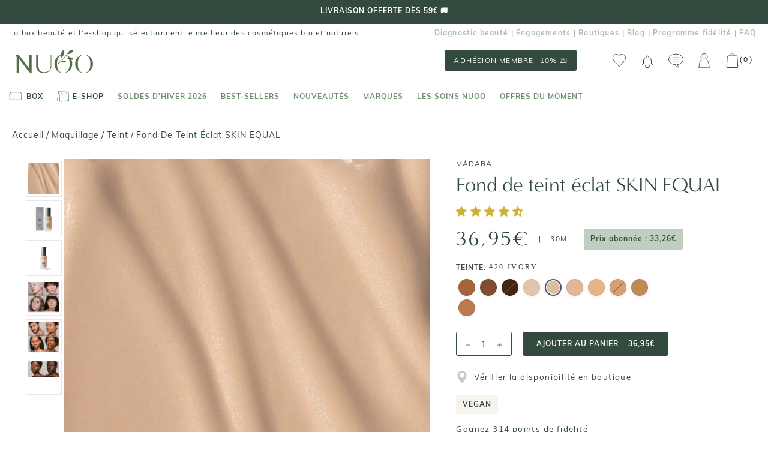

--- FILE ---
content_type: text/html; charset=utf-8
request_url: https://www.nuoobox.com/products/fond-de-teint-eclat-skin-equal?variant=31100101165171&ae=489
body_size: 77372
content:
<!doctype html>
<html class="no-js supports-no-cookies" lang="fr">
<head>
 
<meta name="robots" content="noindex,nofollow" />

    <!-- Tiktok pixel -->
    <script>
        !function (w, d, t) {
            w.TiktokAnalyticsObject=t;var ttq=w[t]=w[t]||[];ttq.methods=["page","track","identify","instances","debug","on","off","once","ready","alias","group","enableCookie","disableCookie"],ttq.setAndDefer=function(t,e){t[e]=function(){t.push([e].concat(Array.prototype.slice.call(arguments,0)))}};for(var i=0;i<ttq.methods.length;i++)ttq.setAndDefer(ttq,ttq.methods[i]);ttq.instance=function(t){for(var e=ttq._i[t]||[],n=0;n<ttq.methods.length;n++)ttq.setAndDefer(e,ttq.methods[n]);return e},ttq.load=function(e,n){var i="https://analytics.tiktok.com/i18n/pixel/events.js";ttq._i=ttq._i||{},ttq._i[e]=[],ttq._i[e]._u=i,ttq._t=ttq._t||{},ttq._t[e]=+new Date,ttq._o=ttq._o||{},ttq._o[e]=n||{};var o=document.createElement("script");o.type="text/javascript",o.async=!0,o.src=i+"?sdkid="+e+"&lib="+t;var a=document.getElementsByTagName("script")[0];a.parentNode.insertBefore(o,a)};

            ttq.load('C566R2000UN7QUNFOT2G');
            ttq.page();
        }(window, document, 'ttq');
    </script>
    <!-- End Tiktok pixel -->

    <meta name="google-site-verification" content="oGKzz8f3CkeuCZ7wkJNF0C-iRQZhx7pJB830BTIUCUc" />
    <meta name="google-site-verification" content="bsaetkIlmZk7S6snVzvFo12pGSF1yrGRxemhkwUFbkU" />
    <meta name="facebook-domain-verification" content="fuubt3eth6gdgoayr0ibkol36s7emu" />
    <meta name="p:domain_verify" content="b12d4f215090fd07bceef9d68b770762"/>
    <script type="text/javascript" src="//www.nuoobox.com/cdn/shop/t/195/assets/lazysizes.js?v=164924346194236486401656077098"></script>

    

    
    
      <meta property='og:image' content="//www.nuoobox.com/cdn/shop/products/skinequalmadara_600x.jpg?v=1588618533"/>
      
    

    
    

  
  

    
    <meta charset="utf-8">
    <meta http-equiv="X-UA-Compatible" content="IE=edge,chrome=1">
    <meta name="viewport" content="width=device-width, initial-scale=1, minimum-scale=1">
    <meta name="theme-color" content="">
    <meta name="google-site-verification" content="oGKzz8f3CkeuCZ7wkJNF0C-iRQZhx7pJB830BTIUCUc" />
    <meta name="google-site-verification" content="bM1Pl9hxb7Uh6xcYh8gKhusU8_4s1G3JBmvGruVcBss"/>
  
    <title>
  
    
      
        Fond de teint éclat SKIN EQUAL de Mádara 30ml | NUOO
      
    
  
</title>

  
    <meta name="description" content="Découvrez notre Fond de teint éclat SKIN EQUAL de la marque Mádara à 33€ chez NUOO, cosmétiques bio et naturels. Livraison offerte dès 55€ d'achat.">
  





    
      <link rel="canonical" href="https://www.nuoobox.com/products/fond-de-teint-eclat-skin-equal">
    
<link rel="shortcut icon" href="//www.nuoobox.com/cdn/shop/files/favicon_32x32.png?v=1613582424" type="image/png"><meta property="og:type" content="product">
  <meta property="og:title" content="Fond de teint éclat SKIN EQUAL"><meta property="og:image" content="http://www.nuoobox.com/cdn/shop/products/skinequalmadara_grande.jpg?v=1588618533">
    <meta property="og:image:secure_url" content="https://www.nuoobox.com/cdn/shop/products/skinequalmadara_grande.jpg?v=1588618533"><meta property="og:image" content="http://www.nuoobox.com/cdn/shop/products/fond-de-teint-bio-skin-equal-madara_grande.jpg?v=1573413236">
    <meta property="og:image:secure_url" content="https://www.nuoobox.com/cdn/shop/products/fond-de-teint-bio-skin-equal-madara_grande.jpg?v=1573413236"><meta property="og:image" content="http://www.nuoobox.com/cdn/shop/products/fond-de-teint-bio-skin-equal-madara_90d29890-f286-4e3e-8bbf-188e43018dfb_grande.jpg?v=1573413299">
    <meta property="og:image:secure_url" content="https://www.nuoobox.com/cdn/shop/products/fond-de-teint-bio-skin-equal-madara_90d29890-f286-4e3e-8bbf-188e43018dfb_grande.jpg?v=1573413299"><meta property="og:price:amount" content="31,40">
  <meta property="og:price:currency" content="EUR"><meta property="og:description" content="Découvrez notre Fond de teint éclat SKIN EQUAL de Mádara. Livraison offerte dès 59€ d&#39;achat. Expédition sous 48h"><meta property="og:url" content="https://www.nuoobox.com/products/fond-de-teint-eclat-skin-equal">
<meta property="og:site_name" content="Nuoo"><meta name="twitter:card" content="summary"><meta name="twitter:title" content="Fond de teint éclat SKIN EQUAL">
  <meta name="twitter:description" content="Sublimez votre teint avec le fond de teint éclat SKIN EQUAL de Mádara, un voile invisible qui unifie et illumine votre peau avec une perfection naturelle. Sa texture fluide et légère se fond à votre carnation pour un rendu doux et poudré, révélant un éclat lumineux tout au long de la journée. Formulé avec soin, ce fond de teint associe l’Aloe Vera aux vertus hydratantes et apaisantes, tandis que l’acide hyaluronique repulpe la peau en profondeur. Le zinc vient réguler la production de sébum et matifier l’épiderme, offrant un équilibre optimal et un fini net sans effet brillant. L’extrait de pivoine contribue à un teint éclatant, renforçant la luminosité naturelle de la peau, tandis que des huiles végétales précieuses nourrissent en douceur sans obstruer les pores. Cette formule minérale accompagne parfaitement la carnation en affinant le grain de peau, pour">
  <meta name="twitter:image" content="https://www.nuoobox.com/cdn/shop/products/skinequalmadara_600x600_crop_center.jpg?v=1588618533">

    <script>window.performance && window.performance.mark && window.performance.mark('shopify.content_for_header.start');</script><meta name="google-site-verification" content="0FyQSl9NnjdgzwdqYWc3LyGIoPA9uVVkHpc9flbRHo4">
<meta id="shopify-digital-wallet" name="shopify-digital-wallet" content="/5116756083/digital_wallets/dialog">
<meta name="shopify-checkout-api-token" content="108de479698a18c54118d55996cf0f73">
<meta id="in-context-paypal-metadata" data-shop-id="5116756083" data-venmo-supported="false" data-environment="production" data-locale="fr_FR" data-paypal-v4="true" data-currency="EUR">
<link rel="alternate" type="application/json+oembed" href="https://www.nuoobox.com/products/fond-de-teint-eclat-skin-equal.oembed">
<script async="async" src="/checkouts/internal/preloads.js?locale=fr-FR"></script>
<link rel="preconnect" href="https://shop.app" crossorigin="anonymous">
<script async="async" src="https://shop.app/checkouts/internal/preloads.js?locale=fr-FR&shop_id=5116756083" crossorigin="anonymous"></script>
<script id="apple-pay-shop-capabilities" type="application/json">{"shopId":5116756083,"countryCode":"FR","currencyCode":"EUR","merchantCapabilities":["supports3DS"],"merchantId":"gid:\/\/shopify\/Shop\/5116756083","merchantName":"Nuoo","requiredBillingContactFields":["postalAddress","email","phone"],"requiredShippingContactFields":["postalAddress","email","phone"],"shippingType":"shipping","supportedNetworks":["visa","masterCard","amex","maestro"],"total":{"type":"pending","label":"Nuoo","amount":"1.00"},"shopifyPaymentsEnabled":true,"supportsSubscriptions":true}</script>
<script id="shopify-features" type="application/json">{"accessToken":"108de479698a18c54118d55996cf0f73","betas":["rich-media-storefront-analytics"],"domain":"www.nuoobox.com","predictiveSearch":true,"shopId":5116756083,"locale":"fr"}</script>
<script>var Shopify = Shopify || {};
Shopify.shop = "nuoo-boutique.myshopify.com";
Shopify.locale = "fr";
Shopify.currency = {"active":"EUR","rate":"1.0"};
Shopify.country = "FR";
Shopify.theme = {"name":"Theme de production - Nicolas 05\/22","id":123821719667,"schema_name":"Prestige","schema_version":"1.2.2","theme_store_id":855,"role":"main"};
Shopify.theme.handle = "null";
Shopify.theme.style = {"id":null,"handle":null};
Shopify.cdnHost = "www.nuoobox.com/cdn";
Shopify.routes = Shopify.routes || {};
Shopify.routes.root = "/";</script>
<script type="module">!function(o){(o.Shopify=o.Shopify||{}).modules=!0}(window);</script>
<script>!function(o){function n(){var o=[];function n(){o.push(Array.prototype.slice.apply(arguments))}return n.q=o,n}var t=o.Shopify=o.Shopify||{};t.loadFeatures=n(),t.autoloadFeatures=n()}(window);</script>
<script>
  window.ShopifyPay = window.ShopifyPay || {};
  window.ShopifyPay.apiHost = "shop.app\/pay";
  window.ShopifyPay.redirectState = null;
</script>
<script id="shop-js-analytics" type="application/json">{"pageType":"product"}</script>
<script defer="defer" async type="module" src="//www.nuoobox.com/cdn/shopifycloud/shop-js/modules/v2/client.init-shop-cart-sync_XvpUV7qp.fr.esm.js"></script>
<script defer="defer" async type="module" src="//www.nuoobox.com/cdn/shopifycloud/shop-js/modules/v2/chunk.common_C2xzKNNs.esm.js"></script>
<script type="module">
  await import("//www.nuoobox.com/cdn/shopifycloud/shop-js/modules/v2/client.init-shop-cart-sync_XvpUV7qp.fr.esm.js");
await import("//www.nuoobox.com/cdn/shopifycloud/shop-js/modules/v2/chunk.common_C2xzKNNs.esm.js");

  window.Shopify.SignInWithShop?.initShopCartSync?.({"fedCMEnabled":true,"windoidEnabled":true});

</script>
<script>
  window.Shopify = window.Shopify || {};
  if (!window.Shopify.featureAssets) window.Shopify.featureAssets = {};
  window.Shopify.featureAssets['shop-js'] = {"shop-cart-sync":["modules/v2/client.shop-cart-sync_C66VAAYi.fr.esm.js","modules/v2/chunk.common_C2xzKNNs.esm.js"],"init-fed-cm":["modules/v2/client.init-fed-cm_By4eIqYa.fr.esm.js","modules/v2/chunk.common_C2xzKNNs.esm.js"],"shop-button":["modules/v2/client.shop-button_Bz0N9rYp.fr.esm.js","modules/v2/chunk.common_C2xzKNNs.esm.js"],"shop-cash-offers":["modules/v2/client.shop-cash-offers_B90ok608.fr.esm.js","modules/v2/chunk.common_C2xzKNNs.esm.js","modules/v2/chunk.modal_7MqWQJ87.esm.js"],"init-windoid":["modules/v2/client.init-windoid_CdJe_Ee3.fr.esm.js","modules/v2/chunk.common_C2xzKNNs.esm.js"],"shop-toast-manager":["modules/v2/client.shop-toast-manager_kCJHoUCw.fr.esm.js","modules/v2/chunk.common_C2xzKNNs.esm.js"],"init-shop-email-lookup-coordinator":["modules/v2/client.init-shop-email-lookup-coordinator_BPuRLqHy.fr.esm.js","modules/v2/chunk.common_C2xzKNNs.esm.js"],"init-shop-cart-sync":["modules/v2/client.init-shop-cart-sync_XvpUV7qp.fr.esm.js","modules/v2/chunk.common_C2xzKNNs.esm.js"],"avatar":["modules/v2/client.avatar_BTnouDA3.fr.esm.js"],"pay-button":["modules/v2/client.pay-button_CmFhG2BZ.fr.esm.js","modules/v2/chunk.common_C2xzKNNs.esm.js"],"init-customer-accounts":["modules/v2/client.init-customer-accounts_C5-IhKGM.fr.esm.js","modules/v2/client.shop-login-button_DrlPOW6Z.fr.esm.js","modules/v2/chunk.common_C2xzKNNs.esm.js","modules/v2/chunk.modal_7MqWQJ87.esm.js"],"init-shop-for-new-customer-accounts":["modules/v2/client.init-shop-for-new-customer-accounts_Cv1WqR1n.fr.esm.js","modules/v2/client.shop-login-button_DrlPOW6Z.fr.esm.js","modules/v2/chunk.common_C2xzKNNs.esm.js","modules/v2/chunk.modal_7MqWQJ87.esm.js"],"shop-login-button":["modules/v2/client.shop-login-button_DrlPOW6Z.fr.esm.js","modules/v2/chunk.common_C2xzKNNs.esm.js","modules/v2/chunk.modal_7MqWQJ87.esm.js"],"init-customer-accounts-sign-up":["modules/v2/client.init-customer-accounts-sign-up_Dqgdz3C3.fr.esm.js","modules/v2/client.shop-login-button_DrlPOW6Z.fr.esm.js","modules/v2/chunk.common_C2xzKNNs.esm.js","modules/v2/chunk.modal_7MqWQJ87.esm.js"],"shop-follow-button":["modules/v2/client.shop-follow-button_D7RRykwK.fr.esm.js","modules/v2/chunk.common_C2xzKNNs.esm.js","modules/v2/chunk.modal_7MqWQJ87.esm.js"],"checkout-modal":["modules/v2/client.checkout-modal_NILs_SXn.fr.esm.js","modules/v2/chunk.common_C2xzKNNs.esm.js","modules/v2/chunk.modal_7MqWQJ87.esm.js"],"lead-capture":["modules/v2/client.lead-capture_CSmE_fhP.fr.esm.js","modules/v2/chunk.common_C2xzKNNs.esm.js","modules/v2/chunk.modal_7MqWQJ87.esm.js"],"shop-login":["modules/v2/client.shop-login_CKcjyRl_.fr.esm.js","modules/v2/chunk.common_C2xzKNNs.esm.js","modules/v2/chunk.modal_7MqWQJ87.esm.js"],"payment-terms":["modules/v2/client.payment-terms_eoGasybT.fr.esm.js","modules/v2/chunk.common_C2xzKNNs.esm.js","modules/v2/chunk.modal_7MqWQJ87.esm.js"]};
</script>
<script>(function() {
  var isLoaded = false;
  function asyncLoad() {
    if (isLoaded) return;
    isLoaded = true;
    var urls = ["https:\/\/assets.smartwishlist.webmarked.net\/static\/v6\/smartwishlist.js?shop=nuoo-boutique.myshopify.com","https:\/\/eu1-search.doofinder.com\/5\/script\/1a6f6238197a219a6eb4dd18befa5de2.js?shop=nuoo-boutique.myshopify.com","\/\/social-login.oxiapps.com\/api\/init?vt=928351\u0026shop=nuoo-boutique.myshopify.com","https:\/\/app.getwisp.co\/embed\/shopify?website_id=d8o1\u0026shop=nuoo-boutique.myshopify.com","https:\/\/wisepops.net\/loader.js?v=2\u0026h=KoWbuMxy22\u0026shop=nuoo-boutique.myshopify.com","https:\/\/static.rechargecdn.com\/assets\/js\/widget.min.js?shop=nuoo-boutique.myshopify.com","https:\/\/geostock.nyc3.digitaloceanspaces.com\/js\/inventoryLocation.js?shop=nuoo-boutique.myshopify.com","https:\/\/admin.revenuehunt.com\/embed.js?shop=nuoo-boutique.myshopify.com","\/\/backinstock.useamp.com\/widget\/44483_1767157046.js?category=bis\u0026v=6\u0026shop=nuoo-boutique.myshopify.com"];
    for (var i = 0; i < urls.length; i++) {
      var s = document.createElement('script');
      s.type = 'text/javascript';
      s.async = true;
      s.src = urls[i];
      var x = document.getElementsByTagName('script')[0];
      x.parentNode.insertBefore(s, x);
    }
  };
  if(window.attachEvent) {
    window.attachEvent('onload', asyncLoad);
  } else {
    window.addEventListener('load', asyncLoad, false);
  }
})();</script>
<script id="__st">var __st={"a":5116756083,"offset":3600,"reqid":"193a5dec-91ac-4905-9fa2-2bbfead551a4-1768737596","pageurl":"www.nuoobox.com\/products\/fond-de-teint-eclat-skin-equal?variant=31100101165171\u0026ae=489","u":"d5c3ab67e832","p":"product","rtyp":"product","rid":4336020193395};</script>
<script>window.ShopifyPaypalV4VisibilityTracking = true;</script>
<script id="captcha-bootstrap">!function(){'use strict';const t='contact',e='account',n='new_comment',o=[[t,t],['blogs',n],['comments',n],[t,'customer']],c=[[e,'customer_login'],[e,'guest_login'],[e,'recover_customer_password'],[e,'create_customer']],r=t=>t.map((([t,e])=>`form[action*='/${t}']:not([data-nocaptcha='true']) input[name='form_type'][value='${e}']`)).join(','),a=t=>()=>t?[...document.querySelectorAll(t)].map((t=>t.form)):[];function s(){const t=[...o],e=r(t);return a(e)}const i='password',u='form_key',d=['recaptcha-v3-token','g-recaptcha-response','h-captcha-response',i],f=()=>{try{return window.sessionStorage}catch{return}},m='__shopify_v',_=t=>t.elements[u];function p(t,e,n=!1){try{const o=window.sessionStorage,c=JSON.parse(o.getItem(e)),{data:r}=function(t){const{data:e,action:n}=t;return t[m]||n?{data:e,action:n}:{data:t,action:n}}(c);for(const[e,n]of Object.entries(r))t.elements[e]&&(t.elements[e].value=n);n&&o.removeItem(e)}catch(o){console.error('form repopulation failed',{error:o})}}const l='form_type',E='cptcha';function T(t){t.dataset[E]=!0}const w=window,h=w.document,L='Shopify',v='ce_forms',y='captcha';let A=!1;((t,e)=>{const n=(g='f06e6c50-85a8-45c8-87d0-21a2b65856fe',I='https://cdn.shopify.com/shopifycloud/storefront-forms-hcaptcha/ce_storefront_forms_captcha_hcaptcha.v1.5.2.iife.js',D={infoText:'Protégé par hCaptcha',privacyText:'Confidentialité',termsText:'Conditions'},(t,e,n)=>{const o=w[L][v],c=o.bindForm;if(c)return c(t,g,e,D).then(n);var r;o.q.push([[t,g,e,D],n]),r=I,A||(h.body.append(Object.assign(h.createElement('script'),{id:'captcha-provider',async:!0,src:r})),A=!0)});var g,I,D;w[L]=w[L]||{},w[L][v]=w[L][v]||{},w[L][v].q=[],w[L][y]=w[L][y]||{},w[L][y].protect=function(t,e){n(t,void 0,e),T(t)},Object.freeze(w[L][y]),function(t,e,n,w,h,L){const[v,y,A,g]=function(t,e,n){const i=e?o:[],u=t?c:[],d=[...i,...u],f=r(d),m=r(i),_=r(d.filter((([t,e])=>n.includes(e))));return[a(f),a(m),a(_),s()]}(w,h,L),I=t=>{const e=t.target;return e instanceof HTMLFormElement?e:e&&e.form},D=t=>v().includes(t);t.addEventListener('submit',(t=>{const e=I(t);if(!e)return;const n=D(e)&&!e.dataset.hcaptchaBound&&!e.dataset.recaptchaBound,o=_(e),c=g().includes(e)&&(!o||!o.value);(n||c)&&t.preventDefault(),c&&!n&&(function(t){try{if(!f())return;!function(t){const e=f();if(!e)return;const n=_(t);if(!n)return;const o=n.value;o&&e.removeItem(o)}(t);const e=Array.from(Array(32),(()=>Math.random().toString(36)[2])).join('');!function(t,e){_(t)||t.append(Object.assign(document.createElement('input'),{type:'hidden',name:u})),t.elements[u].value=e}(t,e),function(t,e){const n=f();if(!n)return;const o=[...t.querySelectorAll(`input[type='${i}']`)].map((({name:t})=>t)),c=[...d,...o],r={};for(const[a,s]of new FormData(t).entries())c.includes(a)||(r[a]=s);n.setItem(e,JSON.stringify({[m]:1,action:t.action,data:r}))}(t,e)}catch(e){console.error('failed to persist form',e)}}(e),e.submit())}));const S=(t,e)=>{t&&!t.dataset[E]&&(n(t,e.some((e=>e===t))),T(t))};for(const o of['focusin','change'])t.addEventListener(o,(t=>{const e=I(t);D(e)&&S(e,y())}));const B=e.get('form_key'),M=e.get(l),P=B&&M;t.addEventListener('DOMContentLoaded',(()=>{const t=y();if(P)for(const e of t)e.elements[l].value===M&&p(e,B);[...new Set([...A(),...v().filter((t=>'true'===t.dataset.shopifyCaptcha))])].forEach((e=>S(e,t)))}))}(h,new URLSearchParams(w.location.search),n,t,e,['guest_login'])})(!0,!0)}();</script>
<script integrity="sha256-4kQ18oKyAcykRKYeNunJcIwy7WH5gtpwJnB7kiuLZ1E=" data-source-attribution="shopify.loadfeatures" defer="defer" src="//www.nuoobox.com/cdn/shopifycloud/storefront/assets/storefront/load_feature-a0a9edcb.js" crossorigin="anonymous"></script>
<script crossorigin="anonymous" defer="defer" src="//www.nuoobox.com/cdn/shopifycloud/storefront/assets/shopify_pay/storefront-65b4c6d7.js?v=20250812"></script>
<script data-source-attribution="shopify.dynamic_checkout.dynamic.init">var Shopify=Shopify||{};Shopify.PaymentButton=Shopify.PaymentButton||{isStorefrontPortableWallets:!0,init:function(){window.Shopify.PaymentButton.init=function(){};var t=document.createElement("script");t.src="https://www.nuoobox.com/cdn/shopifycloud/portable-wallets/latest/portable-wallets.fr.js",t.type="module",document.head.appendChild(t)}};
</script>
<script data-source-attribution="shopify.dynamic_checkout.buyer_consent">
  function portableWalletsHideBuyerConsent(e){var t=document.getElementById("shopify-buyer-consent"),n=document.getElementById("shopify-subscription-policy-button");t&&n&&(t.classList.add("hidden"),t.setAttribute("aria-hidden","true"),n.removeEventListener("click",e))}function portableWalletsShowBuyerConsent(e){var t=document.getElementById("shopify-buyer-consent"),n=document.getElementById("shopify-subscription-policy-button");t&&n&&(t.classList.remove("hidden"),t.removeAttribute("aria-hidden"),n.addEventListener("click",e))}window.Shopify?.PaymentButton&&(window.Shopify.PaymentButton.hideBuyerConsent=portableWalletsHideBuyerConsent,window.Shopify.PaymentButton.showBuyerConsent=portableWalletsShowBuyerConsent);
</script>
<script data-source-attribution="shopify.dynamic_checkout.cart.bootstrap">document.addEventListener("DOMContentLoaded",(function(){function t(){return document.querySelector("shopify-accelerated-checkout-cart, shopify-accelerated-checkout")}if(t())Shopify.PaymentButton.init();else{new MutationObserver((function(e,n){t()&&(Shopify.PaymentButton.init(),n.disconnect())})).observe(document.body,{childList:!0,subtree:!0})}}));
</script>
<link id="shopify-accelerated-checkout-styles" rel="stylesheet" media="screen" href="https://www.nuoobox.com/cdn/shopifycloud/portable-wallets/latest/accelerated-checkout-backwards-compat.css" crossorigin="anonymous">
<style id="shopify-accelerated-checkout-cart">
        #shopify-buyer-consent {
  margin-top: 1em;
  display: inline-block;
  width: 100%;
}

#shopify-buyer-consent.hidden {
  display: none;
}

#shopify-subscription-policy-button {
  background: none;
  border: none;
  padding: 0;
  text-decoration: underline;
  font-size: inherit;
  cursor: pointer;
}

#shopify-subscription-policy-button::before {
  box-shadow: none;
}

      </style>

<script>window.performance && window.performance.mark && window.performance.mark('shopify.content_for_header.end');</script>


    <link rel="stylesheet" href="//www.nuoobox.com/cdn/shop/t/195/assets/theme.scss.css?v=37473217197743237391761928317">
    <link rel="stylesheet" href="//www.nuoobox.com/cdn/shop/t/195/assets/apm-build.scss.css?v=42176335267184380281768296309">
    

<script id="back-in-stock-helper">
  var _BISConfig = _BISConfig || {};


  _BISConfig.product = {"id":4336020193395,"title":"Fond de teint éclat SKIN EQUAL","handle":"fond-de-teint-eclat-skin-equal","description":"\u003cp\u003e\nSublimez votre teint avec le \u003cstrong\u003efond de teint éclat SKIN EQUAL\u003c\/strong\u003e de \u003cstrong\u003eMádara\u003c\/strong\u003e, un voile invisible qui unifie et illumine votre peau avec une perfection naturelle. Sa texture fluide et légère se fond à votre carnation pour un rendu doux et poudré, révélant un éclat lumineux tout au long de la journée.\n\u003c\/p\u003e\n\u003cp\u003e\nFormulé avec soin, ce fond de teint associe \u003cstrong\u003el’Aloe Vera\u003c\/strong\u003e aux vertus hydratantes et apaisantes, tandis que l’\u003cstrong\u003eacide hyaluronique\u003c\/strong\u003e repulpe la peau en profondeur. Le \u003cstrong\u003ezinc\u003c\/strong\u003e vient réguler la production de sébum et matifier l’épiderme, offrant un équilibre optimal et un fini net sans effet brillant. L’extrait de \u003cstrong\u003epivoine\u003c\/strong\u003e contribue à un teint éclatant, renforçant la luminosité naturelle de la peau, tandis que des huiles végétales précieuses nourrissent en douceur sans obstruer les pores. Cette formule minérale accompagne parfaitement la carnation en affinant le grain de peau, pour un effet seconde peau modulable selon vos envies.\n\u003c\/p\u003e\n\u003cp\u003e\nEngagé dans une démarche clean, ce fond de teint incarne l’excellence du naturel haut de gamme, alliant performance et respect de votre peau. Sa tenue durable et sa couvrance modulable en font un indispensable pour révéler un teint frais et radieux, sans compromis. Offrez-vous l’éclat d’un maquillage sublimé, à la fois délicat et efficace, pour une beauté naturelle affirmée.\n\u003c\/p\u003e","published_at":"2019-11-13T18:30:14+01:00","created_at":"2019-11-10T13:56:28+01:00","vendor":"Mádara","type":"Fond de teint","tags":["a-marques_Mádara","a-soldes_-10%","a-soldes_-15%","ab-catégories_Fond de teint","ab-préoccupations_hydratation","ab-type de peau_Peaux matures","ab-type de peau_Peaux normales","ab-type de peau_Peaux sensibles","ab-type de peau_Peaux sèches","ab-type de peau_Peaux à imperfections","ac-engagements_vegan","BF25","BF_MAKE UP","BRADERIENO25","DESTOCKQ225","DESTOCKQ325","front-vegan","GM_MAQUILLAGE","Jour","prix_Entre 30 et 40€","product-grid-best-seller","product-grid-vegan","Purifiant et détox","soldes-2024","TOP-MAKEUP-GADS","TOP200","TOPLTVDRIVER-25"],"price":3140,"price_min":3140,"price_max":3695,"available":true,"price_varies":true,"compare_at_price":3695,"compare_at_price_min":3695,"compare_at_price_max":3695,"compare_at_price_varies":false,"variants":[{"id":31100101361779,"title":"#80 FUDGE","option1":"#80 FUDGE","option2":null,"option3":null,"sku":"MADO3455","requires_shipping":true,"taxable":true,"featured_image":{"id":15076977541235,"product_id":4336020193395,"position":20,"created_at":"2020-08-24T22:48:14+02:00","updated_at":"2020-08-24T22:48:15+02:00","alt":"#A7633A","width":611,"height":698,"src":"\/\/www.nuoobox.com\/cdn\/shop\/products\/fudge_34184887-b88d-44c6-8338-1ed1d325d625.jpg?v=1598302095","variant_ids":[31100101361779]},"available":true,"name":"Fond de teint éclat SKIN EQUAL - #80 FUDGE","public_title":"#80 FUDGE","options":["#80 FUDGE"],"price":3140,"weight":0,"compare_at_price":3695,"inventory_management":"shopify","barcode":"4752223000560","featured_media":{"alt":"#A7633A","id":7250417909875,"position":20,"preview_image":{"aspect_ratio":0.875,"height":698,"width":611,"src":"\/\/www.nuoobox.com\/cdn\/shop\/products\/fudge_34184887-b88d-44c6-8338-1ed1d325d625.jpg?v=1598302095"}},"requires_selling_plan":false,"selling_plan_allocations":[],"quantity_rule":{"min":1,"max":null,"increment":1}},{"id":31100101394547,"title":"#90 CHESTNUT","option1":"#90 CHESTNUT","option2":null,"option3":null,"sku":"MADO3456","requires_shipping":true,"taxable":true,"featured_image":{"id":15076977737843,"product_id":4336020193395,"position":21,"created_at":"2020-08-24T22:48:16+02:00","updated_at":"2020-08-24T22:48:16+02:00","alt":" #824C2E","width":611,"height":698,"src":"\/\/www.nuoobox.com\/cdn\/shop\/products\/chestnut_9ff612d6-3be1-459d-997a-15c7013e5930.jpg?v=1598302096","variant_ids":[31100101394547]},"available":true,"name":"Fond de teint éclat SKIN EQUAL - #90 CHESTNUT","public_title":"#90 CHESTNUT","options":["#90 CHESTNUT"],"price":3140,"weight":0,"compare_at_price":3695,"inventory_management":"shopify","barcode":"4752223000553","featured_media":{"alt":" #824C2E","id":7250418139251,"position":21,"preview_image":{"aspect_ratio":0.875,"height":698,"width":611,"src":"\/\/www.nuoobox.com\/cdn\/shop\/products\/chestnut_9ff612d6-3be1-459d-997a-15c7013e5930.jpg?v=1598302096"}},"requires_selling_plan":false,"selling_plan_allocations":[],"quantity_rule":{"min":1,"max":null,"increment":1}},{"id":31100101132403,"title":"#100 MOCHA","option1":"#100 MOCHA","option2":null,"option3":null,"sku":"MADO3448","requires_shipping":true,"taxable":true,"featured_image":{"id":15076954013811,"product_id":4336020193395,"position":18,"created_at":"2020-08-24T22:39:42+02:00","updated_at":"2020-08-24T22:39:43+02:00","alt":"#472411","width":611,"height":698,"src":"\/\/www.nuoobox.com\/cdn\/shop\/products\/mocha.jpg?v=1598301583","variant_ids":[31100101132403]},"available":false,"name":"Fond de teint éclat SKIN EQUAL - #100 MOCHA","public_title":"#100 MOCHA","options":["#100 MOCHA"],"price":3140,"weight":0,"compare_at_price":3695,"inventory_management":"shopify","barcode":"4752223000546","featured_media":{"alt":"#472411","id":7250394415219,"position":18,"preview_image":{"aspect_ratio":0.875,"height":698,"width":611,"src":"\/\/www.nuoobox.com\/cdn\/shop\/products\/mocha.jpg?v=1598301583"}},"requires_selling_plan":false,"selling_plan_allocations":[],"quantity_rule":{"min":1,"max":null,"increment":1}},{"id":31100101099635,"title":"#10 PORCELAIN","option1":"#10 PORCELAIN","option2":null,"option3":null,"sku":"MADO3447","requires_shipping":true,"taxable":true,"featured_image":{"id":15076950016115,"product_id":4336020193395,"position":12,"created_at":"2020-08-24T22:38:40+02:00","updated_at":"2020-08-24T22:38:40+02:00","alt":"#E3C5AD","width":654,"height":747,"src":"\/\/www.nuoobox.com\/cdn\/shop\/products\/porcelaine.jpg?v=1598301520","variant_ids":[31100101099635]},"available":true,"name":"Fond de teint éclat SKIN EQUAL - #10 PORCELAIN","public_title":"#10 PORCELAIN","options":["#10 PORCELAIN"],"price":3330,"weight":0,"compare_at_price":3695,"inventory_management":"shopify","barcode":"4752223000539","featured_media":{"alt":"#E3C5AD","id":7250390450291,"position":12,"preview_image":{"aspect_ratio":0.876,"height":747,"width":654,"src":"\/\/www.nuoobox.com\/cdn\/shop\/products\/porcelaine.jpg?v=1598301520"}},"requires_selling_plan":false,"selling_plan_allocations":[],"quantity_rule":{"min":1,"max":null,"increment":1}},{"id":31100101165171,"title":"#20 IVORY","option1":"#20 IVORY","option2":null,"option3":null,"sku":"MADO3449","requires_shipping":true,"taxable":true,"featured_image":{"id":15076950048883,"product_id":4336020193395,"position":13,"created_at":"2020-08-24T22:38:42+02:00","updated_at":"2020-08-24T22:38:43+02:00","alt":"#D9C0A1","width":611,"height":698,"src":"\/\/www.nuoobox.com\/cdn\/shop\/products\/Ivory.jpg?v=1598301523","variant_ids":[31100101165171]},"available":true,"name":"Fond de teint éclat SKIN EQUAL - #20 IVORY","public_title":"#20 IVORY","options":["#20 IVORY"],"price":3695,"weight":0,"compare_at_price":null,"inventory_management":"shopify","barcode":"4752223000522","featured_media":{"alt":"#D9C0A1","id":7250390483059,"position":13,"preview_image":{"aspect_ratio":0.875,"height":698,"width":611,"src":"\/\/www.nuoobox.com\/cdn\/shop\/products\/Ivory.jpg?v=1598301523"}},"requires_selling_plan":false,"selling_plan_allocations":[],"quantity_rule":{"min":1,"max":null,"increment":1}},{"id":31100101197939,"title":"#30 ROSE IVORY","option1":"#30 ROSE IVORY","option2":null,"option3":null,"sku":"MADO3450","requires_shipping":true,"taxable":true,"featured_image":{"id":15076950999155,"product_id":4336020193395,"position":14,"created_at":"2020-08-24T22:38:55+02:00","updated_at":"2020-08-24T22:38:56+02:00","alt":"#E2B798","width":611,"height":698,"src":"\/\/www.nuoobox.com\/cdn\/shop\/products\/roseivory.jpg?v=1598301536","variant_ids":[31100101197939]},"available":true,"name":"Fond de teint éclat SKIN EQUAL - #30 ROSE IVORY","public_title":"#30 ROSE IVORY","options":["#30 ROSE IVORY"],"price":3695,"weight":0,"compare_at_price":null,"inventory_management":"shopify","barcode":"4752223000515","featured_media":{"alt":"#E2B798","id":7250391302259,"position":14,"preview_image":{"aspect_ratio":0.875,"height":698,"width":611,"src":"\/\/www.nuoobox.com\/cdn\/shop\/products\/roseivory.jpg?v=1598301536"}},"requires_selling_plan":false,"selling_plan_allocations":[],"quantity_rule":{"min":1,"max":null,"increment":1}},{"id":31100101230707,"title":"#40 SAND","option1":"#40 SAND","option2":null,"option3":null,"sku":"MADO3451","requires_shipping":true,"taxable":true,"featured_image":{"id":15076951359603,"product_id":4336020193395,"position":15,"created_at":"2020-08-24T22:38:58+02:00","updated_at":"2020-08-24T22:38:59+02:00","alt":"#E8B487","width":611,"height":698,"src":"\/\/www.nuoobox.com\/cdn\/shop\/products\/sand.jpg?v=1598301539","variant_ids":[31100101230707]},"available":true,"name":"Fond de teint éclat SKIN EQUAL - #40 SAND","public_title":"#40 SAND","options":["#40 SAND"],"price":3695,"weight":0,"compare_at_price":null,"inventory_management":"shopify","barcode":"4752223000508","featured_media":{"alt":"#E8B487","id":7250391662707,"position":15,"preview_image":{"aspect_ratio":0.875,"height":698,"width":611,"src":"\/\/www.nuoobox.com\/cdn\/shop\/products\/sand.jpg?v=1598301539"}},"requires_selling_plan":false,"selling_plan_allocations":[],"quantity_rule":{"min":1,"max":null,"increment":1}},{"id":31100101263475,"title":"#50 GOLDEN SAND","option1":"#50 GOLDEN SAND","option2":null,"option3":null,"sku":"MADO3452","requires_shipping":true,"taxable":true,"featured_image":{"id":15076952047731,"product_id":4336020193395,"position":16,"created_at":"2020-08-24T22:39:13+02:00","updated_at":"2020-08-24T22:39:14+02:00","alt":"#D5A073","width":611,"height":698,"src":"\/\/www.nuoobox.com\/cdn\/shop\/products\/goldensand.jpg?v=1598301554","variant_ids":[31100101263475]},"available":false,"name":"Fond de teint éclat SKIN EQUAL - #50 GOLDEN SAND","public_title":"#50 GOLDEN SAND","options":["#50 GOLDEN SAND"],"price":3695,"weight":0,"compare_at_price":null,"inventory_management":"shopify","barcode":"4752223000492","featured_media":{"alt":"#D5A073","id":7250392449139,"position":16,"preview_image":{"aspect_ratio":0.875,"height":698,"width":611,"src":"\/\/www.nuoobox.com\/cdn\/shop\/products\/goldensand.jpg?v=1598301554"}},"requires_selling_plan":false,"selling_plan_allocations":[],"quantity_rule":{"min":1,"max":null,"increment":1}},{"id":31100101296243,"title":"#60 OLIVE","option1":"#60 OLIVE","option2":null,"option3":null,"sku":"MADO3453","requires_shipping":true,"taxable":true,"featured_image":{"id":15076952375411,"product_id":4336020193395,"position":17,"created_at":"2020-08-24T22:39:17+02:00","updated_at":"2020-08-24T22:39:17+02:00","alt":"#C18A52","width":611,"height":698,"src":"\/\/www.nuoobox.com\/cdn\/shop\/products\/olive.jpg?v=1598301557","variant_ids":[31100101296243]},"available":true,"name":"Fond de teint éclat SKIN EQUAL - #60 OLIVE","public_title":"#60 OLIVE","options":["#60 OLIVE"],"price":3140,"weight":0,"compare_at_price":3695,"inventory_management":"shopify","barcode":"4752223000584","featured_media":{"alt":"#C18A52","id":7250392842355,"position":17,"preview_image":{"aspect_ratio":0.875,"height":698,"width":611,"src":"\/\/www.nuoobox.com\/cdn\/shop\/products\/olive.jpg?v=1598301557"}},"requires_selling_plan":false,"selling_plan_allocations":[],"quantity_rule":{"min":1,"max":null,"increment":1}},{"id":31100101329011,"title":"#70 CARAMEL","option1":"#70 CARAMEL","option2":null,"option3":null,"sku":"MADO3454","requires_shipping":true,"taxable":true,"featured_image":{"id":15076976885875,"product_id":4336020193395,"position":19,"created_at":"2020-08-24T22:47:53+02:00","updated_at":"2020-08-24T22:47:54+02:00","alt":" #B97A4F","width":611,"height":698,"src":"\/\/www.nuoobox.com\/cdn\/shop\/products\/caramel_bbb60872-881e-4e78-a7a2-07ae5381a985.jpg?v=1598302074","variant_ids":[31100101329011]},"available":true,"name":"Fond de teint éclat SKIN EQUAL - #70 CARAMEL","public_title":"#70 CARAMEL","options":["#70 CARAMEL"],"price":3140,"weight":0,"compare_at_price":3695,"inventory_management":"shopify","barcode":"4752223000577","featured_media":{"alt":" #B97A4F","id":7250417287283,"position":19,"preview_image":{"aspect_ratio":0.875,"height":698,"width":611,"src":"\/\/www.nuoobox.com\/cdn\/shop\/products\/caramel_bbb60872-881e-4e78-a7a2-07ae5381a985.jpg?v=1598302074"}},"requires_selling_plan":false,"selling_plan_allocations":[],"quantity_rule":{"min":1,"max":null,"increment":1}}],"images":["\/\/www.nuoobox.com\/cdn\/shop\/products\/skinequalmadara.jpg?v=1588618533","\/\/www.nuoobox.com\/cdn\/shop\/products\/fond-de-teint-bio-skin-equal-madara.jpg?v=1573413236","\/\/www.nuoobox.com\/cdn\/shop\/products\/fond-de-teint-bio-skin-equal-madara_90d29890-f286-4e3e-8bbf-188e43018dfb.jpg?v=1573413299","\/\/www.nuoobox.com\/cdn\/shop\/products\/fond-de-teint-bio-skin-equal-madara_af8a23f5-2290-44cd-9f7c-0f68863f0489.jpg?v=1573413363","\/\/www.nuoobox.com\/cdn\/shop\/products\/fond-de-teint-bio-skin-equal-madara_3c40dc6a-1100-4628-8465-cd8f8209d9b5.jpg?v=1573413388","\/\/www.nuoobox.com\/cdn\/shop\/products\/fond-de-teint-bio-skin-equal-madara_1_b8b7229d-4c56-46ea-b9c4-fd17d53b366e.jpg?v=1573413409","\/\/www.nuoobox.com\/cdn\/shop\/products\/fond-de-teint-bio-skin-equal-madara_2.jpg?v=1573413433","\/\/www.nuoobox.com\/cdn\/shop\/products\/fond-de-teint-bio-skin-equal-madara_29e924d6-6962-4273-aa6f-79783b707785.jpg?v=1573413480","\/\/www.nuoobox.com\/cdn\/shop\/products\/fond-de-teint-bio-skin-equal-madara_1_4e9019b0-ea79-42bb-abd5-030d92abae5d.jpg?v=1573413493","\/\/www.nuoobox.com\/cdn\/shop\/products\/fond-de-teint-bio-skin-equal-madara_2_9d9ef504-aeee-4e87-8429-3acff6925160.jpg?v=1573413506","\/\/www.nuoobox.com\/cdn\/shop\/products\/fond-de-teint-bio-skin-equal-madara_1.jpg?v=1573413274","\/\/www.nuoobox.com\/cdn\/shop\/products\/porcelaine.jpg?v=1598301520","\/\/www.nuoobox.com\/cdn\/shop\/products\/Ivory.jpg?v=1598301523","\/\/www.nuoobox.com\/cdn\/shop\/products\/roseivory.jpg?v=1598301536","\/\/www.nuoobox.com\/cdn\/shop\/products\/sand.jpg?v=1598301539","\/\/www.nuoobox.com\/cdn\/shop\/products\/goldensand.jpg?v=1598301554","\/\/www.nuoobox.com\/cdn\/shop\/products\/olive.jpg?v=1598301557","\/\/www.nuoobox.com\/cdn\/shop\/products\/mocha.jpg?v=1598301583","\/\/www.nuoobox.com\/cdn\/shop\/products\/caramel_bbb60872-881e-4e78-a7a2-07ae5381a985.jpg?v=1598302074","\/\/www.nuoobox.com\/cdn\/shop\/products\/fudge_34184887-b88d-44c6-8338-1ed1d325d625.jpg?v=1598302095","\/\/www.nuoobox.com\/cdn\/shop\/products\/chestnut_9ff612d6-3be1-459d-997a-15c7013e5930.jpg?v=1598302096","\/\/www.nuoobox.com\/cdn\/shop\/products\/VIsuels_f7576ff7-aead-4cfa-b99b-25b7f9da2c18.png?v=1598344936","\/\/www.nuoobox.com\/cdn\/shop\/products\/VIsuels_1_4fd2a820-574f-4c28-92f8-02126f9c23a0.png?v=1598345158","\/\/www.nuoobox.com\/cdn\/shop\/products\/VIsuels_2.png?v=1598345291"],"featured_image":"\/\/www.nuoobox.com\/cdn\/shop\/products\/skinequalmadara.jpg?v=1588618533","options":["Couleur"],"media":[{"alt":"all","id":6509835190387,"position":1,"preview_image":{"aspect_ratio":1.0,"height":800,"width":800,"src":"\/\/www.nuoobox.com\/cdn\/shop\/products\/skinequalmadara.jpg?v=1588618533"},"aspect_ratio":1.0,"height":800,"media_type":"image","src":"\/\/www.nuoobox.com\/cdn\/shop\/products\/skinequalmadara.jpg?v=1588618533","width":800},{"alt":"all","id":5572824924275,"position":2,"preview_image":{"aspect_ratio":0.835,"height":801,"width":669,"src":"\/\/www.nuoobox.com\/cdn\/shop\/products\/fond-de-teint-bio-skin-equal-madara.jpg?v=1573413236"},"aspect_ratio":0.835,"height":801,"media_type":"image","src":"\/\/www.nuoobox.com\/cdn\/shop\/products\/fond-de-teint-bio-skin-equal-madara.jpg?v=1573413236","width":669},{"alt":"#D9C0A1","id":5572827873395,"position":3,"preview_image":{"aspect_ratio":0.835,"height":801,"width":669,"src":"\/\/www.nuoobox.com\/cdn\/shop\/products\/fond-de-teint-bio-skin-equal-madara_90d29890-f286-4e3e-8bbf-188e43018dfb.jpg?v=1573413299"},"aspect_ratio":0.835,"height":801,"media_type":"image","src":"\/\/www.nuoobox.com\/cdn\/shop\/products\/fond-de-teint-bio-skin-equal-madara_90d29890-f286-4e3e-8bbf-188e43018dfb.jpg?v=1573413299","width":669},{"alt":"#E2B798","id":5572830920819,"position":4,"preview_image":{"aspect_ratio":0.835,"height":801,"width":669,"src":"\/\/www.nuoobox.com\/cdn\/shop\/products\/fond-de-teint-bio-skin-equal-madara_af8a23f5-2290-44cd-9f7c-0f68863f0489.jpg?v=1573413363"},"aspect_ratio":0.835,"height":801,"media_type":"image","src":"\/\/www.nuoobox.com\/cdn\/shop\/products\/fond-de-teint-bio-skin-equal-madara_af8a23f5-2290-44cd-9f7c-0f68863f0489.jpg?v=1573413363","width":669},{"alt":"#E8B487","id":5572831969395,"position":5,"preview_image":{"aspect_ratio":0.835,"height":801,"width":669,"src":"\/\/www.nuoobox.com\/cdn\/shop\/products\/fond-de-teint-bio-skin-equal-madara_3c40dc6a-1100-4628-8465-cd8f8209d9b5.jpg?v=1573413388"},"aspect_ratio":0.835,"height":801,"media_type":"image","src":"\/\/www.nuoobox.com\/cdn\/shop\/products\/fond-de-teint-bio-skin-equal-madara_3c40dc6a-1100-4628-8465-cd8f8209d9b5.jpg?v=1573413388","width":669},{"alt":"#D5A073","id":5572833116275,"position":6,"preview_image":{"aspect_ratio":0.835,"height":801,"width":669,"src":"\/\/www.nuoobox.com\/cdn\/shop\/products\/fond-de-teint-bio-skin-equal-madara_1_b8b7229d-4c56-46ea-b9c4-fd17d53b366e.jpg?v=1573413409"},"aspect_ratio":0.835,"height":801,"media_type":"image","src":"\/\/www.nuoobox.com\/cdn\/shop\/products\/fond-de-teint-bio-skin-equal-madara_1_b8b7229d-4c56-46ea-b9c4-fd17d53b366e.jpg?v=1573413409","width":669},{"alt":"#C18A52","id":5572834328691,"position":7,"preview_image":{"aspect_ratio":0.835,"height":801,"width":669,"src":"\/\/www.nuoobox.com\/cdn\/shop\/products\/fond-de-teint-bio-skin-equal-madara_2.jpg?v=1573413433"},"aspect_ratio":0.835,"height":801,"media_type":"image","src":"\/\/www.nuoobox.com\/cdn\/shop\/products\/fond-de-teint-bio-skin-equal-madara_2.jpg?v=1573413433","width":669},{"alt":" #B97A4F","id":5572837703795,"position":8,"preview_image":{"aspect_ratio":0.835,"height":801,"width":669,"src":"\/\/www.nuoobox.com\/cdn\/shop\/products\/fond-de-teint-bio-skin-equal-madara_29e924d6-6962-4273-aa6f-79783b707785.jpg?v=1573413480"},"aspect_ratio":0.835,"height":801,"media_type":"image","src":"\/\/www.nuoobox.com\/cdn\/shop\/products\/fond-de-teint-bio-skin-equal-madara_29e924d6-6962-4273-aa6f-79783b707785.jpg?v=1573413480","width":669},{"alt":"#A7633A","id":5572838424691,"position":9,"preview_image":{"aspect_ratio":0.835,"height":801,"width":669,"src":"\/\/www.nuoobox.com\/cdn\/shop\/products\/fond-de-teint-bio-skin-equal-madara_1_4e9019b0-ea79-42bb-abd5-030d92abae5d.jpg?v=1573413493"},"aspect_ratio":0.835,"height":801,"media_type":"image","src":"\/\/www.nuoobox.com\/cdn\/shop\/products\/fond-de-teint-bio-skin-equal-madara_1_4e9019b0-ea79-42bb-abd5-030d92abae5d.jpg?v=1573413493","width":669},{"alt":" #824C2E","id":5572839112819,"position":10,"preview_image":{"aspect_ratio":0.835,"height":801,"width":669,"src":"\/\/www.nuoobox.com\/cdn\/shop\/products\/fond-de-teint-bio-skin-equal-madara_2_9d9ef504-aeee-4e87-8429-3acff6925160.jpg?v=1573413506"},"aspect_ratio":0.835,"height":801,"media_type":"image","src":"\/\/www.nuoobox.com\/cdn\/shop\/products\/fond-de-teint-bio-skin-equal-madara_2_9d9ef504-aeee-4e87-8429-3acff6925160.jpg?v=1573413506","width":669},{"alt":"#472411","id":5572826333299,"position":11,"preview_image":{"aspect_ratio":0.835,"height":801,"width":669,"src":"\/\/www.nuoobox.com\/cdn\/shop\/products\/fond-de-teint-bio-skin-equal-madara_1.jpg?v=1573413274"},"aspect_ratio":0.835,"height":801,"media_type":"image","src":"\/\/www.nuoobox.com\/cdn\/shop\/products\/fond-de-teint-bio-skin-equal-madara_1.jpg?v=1573413274","width":669},{"alt":"#E3C5AD","id":7250390450291,"position":12,"preview_image":{"aspect_ratio":0.876,"height":747,"width":654,"src":"\/\/www.nuoobox.com\/cdn\/shop\/products\/porcelaine.jpg?v=1598301520"},"aspect_ratio":0.876,"height":747,"media_type":"image","src":"\/\/www.nuoobox.com\/cdn\/shop\/products\/porcelaine.jpg?v=1598301520","width":654},{"alt":"#D9C0A1","id":7250390483059,"position":13,"preview_image":{"aspect_ratio":0.875,"height":698,"width":611,"src":"\/\/www.nuoobox.com\/cdn\/shop\/products\/Ivory.jpg?v=1598301523"},"aspect_ratio":0.875,"height":698,"media_type":"image","src":"\/\/www.nuoobox.com\/cdn\/shop\/products\/Ivory.jpg?v=1598301523","width":611},{"alt":"#E2B798","id":7250391302259,"position":14,"preview_image":{"aspect_ratio":0.875,"height":698,"width":611,"src":"\/\/www.nuoobox.com\/cdn\/shop\/products\/roseivory.jpg?v=1598301536"},"aspect_ratio":0.875,"height":698,"media_type":"image","src":"\/\/www.nuoobox.com\/cdn\/shop\/products\/roseivory.jpg?v=1598301536","width":611},{"alt":"#E8B487","id":7250391662707,"position":15,"preview_image":{"aspect_ratio":0.875,"height":698,"width":611,"src":"\/\/www.nuoobox.com\/cdn\/shop\/products\/sand.jpg?v=1598301539"},"aspect_ratio":0.875,"height":698,"media_type":"image","src":"\/\/www.nuoobox.com\/cdn\/shop\/products\/sand.jpg?v=1598301539","width":611},{"alt":"#D5A073","id":7250392449139,"position":16,"preview_image":{"aspect_ratio":0.875,"height":698,"width":611,"src":"\/\/www.nuoobox.com\/cdn\/shop\/products\/goldensand.jpg?v=1598301554"},"aspect_ratio":0.875,"height":698,"media_type":"image","src":"\/\/www.nuoobox.com\/cdn\/shop\/products\/goldensand.jpg?v=1598301554","width":611},{"alt":"#C18A52","id":7250392842355,"position":17,"preview_image":{"aspect_ratio":0.875,"height":698,"width":611,"src":"\/\/www.nuoobox.com\/cdn\/shop\/products\/olive.jpg?v=1598301557"},"aspect_ratio":0.875,"height":698,"media_type":"image","src":"\/\/www.nuoobox.com\/cdn\/shop\/products\/olive.jpg?v=1598301557","width":611},{"alt":"#472411","id":7250394415219,"position":18,"preview_image":{"aspect_ratio":0.875,"height":698,"width":611,"src":"\/\/www.nuoobox.com\/cdn\/shop\/products\/mocha.jpg?v=1598301583"},"aspect_ratio":0.875,"height":698,"media_type":"image","src":"\/\/www.nuoobox.com\/cdn\/shop\/products\/mocha.jpg?v=1598301583","width":611},{"alt":" #B97A4F","id":7250417287283,"position":19,"preview_image":{"aspect_ratio":0.875,"height":698,"width":611,"src":"\/\/www.nuoobox.com\/cdn\/shop\/products\/caramel_bbb60872-881e-4e78-a7a2-07ae5381a985.jpg?v=1598302074"},"aspect_ratio":0.875,"height":698,"media_type":"image","src":"\/\/www.nuoobox.com\/cdn\/shop\/products\/caramel_bbb60872-881e-4e78-a7a2-07ae5381a985.jpg?v=1598302074","width":611},{"alt":"#A7633A","id":7250417909875,"position":20,"preview_image":{"aspect_ratio":0.875,"height":698,"width":611,"src":"\/\/www.nuoobox.com\/cdn\/shop\/products\/fudge_34184887-b88d-44c6-8338-1ed1d325d625.jpg?v=1598302095"},"aspect_ratio":0.875,"height":698,"media_type":"image","src":"\/\/www.nuoobox.com\/cdn\/shop\/products\/fudge_34184887-b88d-44c6-8338-1ed1d325d625.jpg?v=1598302095","width":611},{"alt":" #824C2E","id":7250418139251,"position":21,"preview_image":{"aspect_ratio":0.875,"height":698,"width":611,"src":"\/\/www.nuoobox.com\/cdn\/shop\/products\/chestnut_9ff612d6-3be1-459d-997a-15c7013e5930.jpg?v=1598302096"},"aspect_ratio":0.875,"height":698,"media_type":"image","src":"\/\/www.nuoobox.com\/cdn\/shop\/products\/chestnut_9ff612d6-3be1-459d-997a-15c7013e5930.jpg?v=1598302096","width":611},{"alt":"all","id":7252649050227,"position":22,"preview_image":{"aspect_ratio":1.0,"height":700,"width":700,"src":"\/\/www.nuoobox.com\/cdn\/shop\/products\/VIsuels_f7576ff7-aead-4cfa-b99b-25b7f9da2c18.png?v=1598344936"},"aspect_ratio":1.0,"height":700,"media_type":"image","src":"\/\/www.nuoobox.com\/cdn\/shop\/products\/VIsuels_f7576ff7-aead-4cfa-b99b-25b7f9da2c18.png?v=1598344936","width":700},{"alt":"all","id":7252662583411,"position":23,"preview_image":{"aspect_ratio":1.0,"height":700,"width":700,"src":"\/\/www.nuoobox.com\/cdn\/shop\/products\/VIsuels_1_4fd2a820-574f-4c28-92f8-02126f9c23a0.png?v=1598345158"},"aspect_ratio":1.0,"height":700,"media_type":"image","src":"\/\/www.nuoobox.com\/cdn\/shop\/products\/VIsuels_1_4fd2a820-574f-4c28-92f8-02126f9c23a0.png?v=1598345158","width":700},{"alt":"all","id":7252669038707,"position":24,"preview_image":{"aspect_ratio":1.0,"height":700,"width":700,"src":"\/\/www.nuoobox.com\/cdn\/shop\/products\/VIsuels_2.png?v=1598345291"},"aspect_ratio":1.0,"height":700,"media_type":"image","src":"\/\/www.nuoobox.com\/cdn\/shop\/products\/VIsuels_2.png?v=1598345291","width":700}],"requires_selling_plan":false,"selling_plan_groups":[],"content":"\u003cp\u003e\nSublimez votre teint avec le \u003cstrong\u003efond de teint éclat SKIN EQUAL\u003c\/strong\u003e de \u003cstrong\u003eMádara\u003c\/strong\u003e, un voile invisible qui unifie et illumine votre peau avec une perfection naturelle. Sa texture fluide et légère se fond à votre carnation pour un rendu doux et poudré, révélant un éclat lumineux tout au long de la journée.\n\u003c\/p\u003e\n\u003cp\u003e\nFormulé avec soin, ce fond de teint associe \u003cstrong\u003el’Aloe Vera\u003c\/strong\u003e aux vertus hydratantes et apaisantes, tandis que l’\u003cstrong\u003eacide hyaluronique\u003c\/strong\u003e repulpe la peau en profondeur. Le \u003cstrong\u003ezinc\u003c\/strong\u003e vient réguler la production de sébum et matifier l’épiderme, offrant un équilibre optimal et un fini net sans effet brillant. L’extrait de \u003cstrong\u003epivoine\u003c\/strong\u003e contribue à un teint éclatant, renforçant la luminosité naturelle de la peau, tandis que des huiles végétales précieuses nourrissent en douceur sans obstruer les pores. Cette formule minérale accompagne parfaitement la carnation en affinant le grain de peau, pour un effet seconde peau modulable selon vos envies.\n\u003c\/p\u003e\n\u003cp\u003e\nEngagé dans une démarche clean, ce fond de teint incarne l’excellence du naturel haut de gamme, alliant performance et respect de votre peau. Sa tenue durable et sa couvrance modulable en font un indispensable pour révéler un teint frais et radieux, sans compromis. Offrez-vous l’éclat d’un maquillage sublimé, à la fois délicat et efficace, pour une beauté naturelle affirmée.\n\u003c\/p\u003e"};

  
    _BISConfig.product.variants[0]['inventory_quantity'] = 6;
  
    _BISConfig.product.variants[1]['inventory_quantity'] = 12;
  
    _BISConfig.product.variants[2]['inventory_quantity'] = 0;
  
    _BISConfig.product.variants[3]['inventory_quantity'] = 3;
  
    _BISConfig.product.variants[4]['inventory_quantity'] = 1;
  
    _BISConfig.product.variants[5]['inventory_quantity'] = 1;
  
    _BISConfig.product.variants[6]['inventory_quantity'] = 2;
  
    _BISConfig.product.variants[7]['inventory_quantity'] = 0;
  
    _BISConfig.product.variants[8]['inventory_quantity'] = 4;
  
    _BISConfig.product.variants[9]['inventory_quantity'] = 3;
  



</script>

    <script type="text/javascript" src="//ajax.googleapis.com/ajax/libs/jquery/2.2.4/jquery.min.js"></script>

    

    <script>
      // This allows to expose several variables to the global scope, to be used in scripts
      window.theme = {
        template: "product",
        shopCurrency: "EUR",
        moneyFormat: "{{amount_with_comma_separator}}€",
        moneyWithCurrencyFormat: "{{amount_with_comma_separator}}€",
        currencyConversionEnabled: false,
        currencyConversionMoneyFormat: "money_format",
        currencyConversionRoundAmounts: true,
        productImageSize: "natural",
        searchMode: "product,article",
        showPageTransition: false,
        showElementStaggering: false,
        showImageZooming: true,
        enableExperimentalResizeObserver: false,
        cart: ""
      };



      window.languages = {
        cartAddNote: "Ajouter un message à votre commande",
        cartEditNote: "Editer la note",
        productImageLoadingError: "L\u0026#39;image n\u0026#39;a pas pu être chargée. Essayez de recharger la page.",
        productFormAddToCart: "Ajouter au panier",
        productFormUnavailable: "Indisponible",
        productFormSoldOut: "Rupture",
        shippingEstimatorOneResult: "1 option disponible :",
        shippingEstimatorMoreResults: "{{count}} options disponibles :",
        shippingEstimatorNoResults: "Nous ne livrons pas à cette adresse."
      };

      window.lazySizesConfig = {
        loadHidden: false,
        hFac: 0.5,
        expFactor: 2,
        ricTimeout: 150,
        lazyClass: 'Image--lazyLoad',
        loadingClass: 'Image--lazyLoading',
        loadedClass: 'Image--lazyLoaded'
      };

      document.documentElement.className = document.documentElement.className.replace('no-js', 'js');
      document.documentElement.style.setProperty('--window-height', window.innerHeight + 'px');

      // We do a quick detection of some features (we could use Modernizr but for so little...)
      (function() {
        document.documentElement.className += ((window.CSS && window.CSS.supports('(position: sticky) or (position: -webkit-sticky)')) ? ' supports-sticky' : ' no-supports-sticky');
        document.documentElement.className += (window.matchMedia('(-moz-touch-enabled: 1), (hover: none)')).matches ? ' no-supports-hover' : ' supports-hover';
      }());

      window.onpageshow = function (event) {
        if (event.persisted) {
          window.location.reload();
        }
      };
    </script>

    


    
    <link rel="stylesheet" href="//www.nuoobox.com/cdn/shop/t/195/assets/swiper.min.css?v=150500444849561092401656077160">
    <script type="text/javascript" src="//www.nuoobox.com/cdn/shop/t/195/assets/swiper.min.js?v=63556159031682790791656077160"></script><script src="https://polyfill-fastly.net/v2/polyfill.min.js?features=fetch,Element.prototype.closest,Element.prototype.remove,Element.prototype.classList,Array.prototype.includes,Array.prototype.fill,Object.assign,CustomEvent,IntersectionObserver,IntersectionObserverEntry" defer></script>
    <script src="//www.nuoobox.com/cdn/shop/t/195/assets/libs.min.js?v=88466822118989791001656077106" defer></script>
    
      <script src="//www.nuoobox.com/cdn/shop/t/195/assets/theme.min.js?v=77204527246898394441714037665" defer></script>
      <script src="//www.nuoobox.com/cdn/shop/t/195/assets/custom.min.js?v=126932871868556020651714037689" defer></script>
    



    

    


    


  <script>(function(w,d,t,r,u){var f,n,i;w[u]=w[u]||[],f=function(){var o={ti:"56169417"};o.q=w[u],w[u]=new UET(o),w[u].push("pageLoad")},n=d.createElement(t),n.src=r,n.async=1,n.onload=n.onreadystatechange=function(){var s=this.readyState;s&&s!=="loaded"&&s!=="complete"||(f(),n.onload=n.onreadystatechange=null)},i=d.getElementsByTagName(t)[0],i.parentNode.insertBefore(n,i)})(window,document,"script","//bat.bing.com/bat.js","uetq");</script>


  <!-- Google Tag Manager (noscript) -->
  <noscript><iframe src="https://www.googletagmanager.com/ns.html?id=GTM-MQK3ZWF"
  height="0" width="0" style="display:none;visibility:hidden"></iframe></noscript>
  <!-- End Google Tag Manager (noscript) -->

  <!-- "snippets/shogun-head.liquid" was not rendered, the associated app was uninstalled -->

  
  <!-- Google Tag Manager -->
<script>(function(w,d,s,l,i){w[l]=w[l]||[];w[l].push({'gtm.start':
new Date().getTime(),event:'gtm.js'});var f=d.getElementsByTagName(s)[0],
j=d.createElement(s),dl=l!='dataLayer'?'&l='+l:'';j.async=true;j.src=
'https://www.googletagmanager.com/gtm.js?id='+i+dl;f.parentNode.insertBefore(j,f);
})(window,document,'script','dataLayer','GTM-TQG4XLL');</script>
<!-- End Google Tag Manager -->
<script type="text/javascript">
  var jQuery351;
  window.dataLayer = window.dataLayer || [];

  function analyzifyInitialize(){
    window.analyzifyloadScript = function(url, callback) {
      var script = document.createElement('script');
      script.type = 'text/javascript';
      // If the browser is Internet Explorer
      if (script.readyState){
        script.onreadystatechange = function() {
          if (script.readyState == 'loaded' || script.readyState == 'complete') {
            script.onreadystatechange = null;
            callback();
          }
        };
        // For any other browser
      } else {
        script.onload = function() {
          callback();
        };
      }
      script.src = url;
      document.getElementsByTagName('head')[0].appendChild(script);
    }

    window.analyzifyAppStart = function(){
      
      window.dataLayer.push({
        event: "sh_info",
        
        page_type: "product",
        
        page_currency: "EUR",
        
        user_type: "visitor"
        
      });

      window.analyzifyGetClickedProductPosition = function(elementHref, sku){
        if(sku != ''){
          var collection = null;
          
          return 0;
        }else{
          var elementIndex = -1
          collectionProductsElements = document.querySelectorAll('a[href*="/products/"]');
          collectionProductsElements.forEach(function(element,index){
            if (element.href.includes(elementHref)) {elementIndex = index + 1};
          });
          return elementIndex
        }
      }

      window.analyzifyCollectionPageHandle = function(){
        var collection = null;
        var collectionAllProducts = null;
        var collectionTitle = "";
        var collectionId = "";
        var collectionProductsBrand = [];
        var collectionProductsType = [];
        var collectionProductsSku = [];
        var collectionProductsName = [];
        var collectionProductsId = [];
        var collectionProductsPrice = [];
        var collectionProductsPosition = []; // we need to talk about, this data can be taken from DOM only (filter ON/OFF)
        var collectionGproductId = [];
        var collectionVariantId = [];
        

        window.dataLayer.push({
          event: 'ee_productImpression',
          category_name: collectionTitle,
          category_id: collectionId,
          category_product_brand: collectionProductsBrand,
          category_product_type: collectionProductsType,
          category_product_sku: collectionProductsSku,
          category_product_name: collectionProductsName,
          category_product_id: collectionProductsId,
          category_product_price: collectionProductsPrice,
          currency: "EUR",
          category_product_position: collectionProductsPosition,
          g_product_id: collectionGproductId,
          variant_id: collectionVariantId
        });

        jQuery351(document).on('click', 'a[href*="/products/"]', function(event) {
          var href= jQuery351(this).attr('href');
          if(collectionAllProducts.length < 1 ) return;
          var handle = href.split('/products/')[1];
          var clickedProduct = collectionAllProducts.filter(function(product) {
            return product.handle === handle;
          });
          if (clickedProduct.length == 0 ) return;
          window.dataLayer.push({
            event: 'ee_productClick',
            category_name: collectionTitle,
            category_id: collectionId,
            product_name: clickedProduct[0].title,
            product_type: clickedProduct[0].type,
            sku: clickedProduct[0].variants[0].sku,
            product_id : clickedProduct[0].id.toString(),
            product_price: (clickedProduct[0].price / 100).toFixed(2).toString(),
            currency: "EUR",
            product_brand: clickedProduct[0].vendor,
            product_position: analyzifyGetClickedProductPosition(href, clickedProduct[0].variants[0].sku),
            variant_id: clickedProduct[0].variants[0].id
          });
        });
      };

      window.analyzifySearchPageHandle = function(){
        var searchTerm = "";
        var searchResults = parseInt("");
        var searchResultsJson = null;
        var searchProductsBrand = [];
        var searchProductsType = [];
        var searchProductsSku = [];
        var searchProductsNames = [];
        var searchProductsIds = [];
        var searchProductsPrices = [];
        var searchProductsPosition = [];
        var searchGproductId = [];
        var searchVariantId = [];

        

        window.dataLayer.push({
          event: 'searchListInfo',
          page_type: 'search',
          search_term: searchTerm,
          search_results: searchResults,
          category_product_brand: searchProductsBrand,
          category_product_type: searchProductsType,
          category_product_sku: searchProductsSku,
          category_product_name: searchProductsNames,
          category_product_id: searchProductsIds,
          category_product_price: searchProductsPrices,
          currency: "EUR",
          category_product_position: searchProductsPosition,
          g_product_id: searchGproductId,
          variant_id: searchVariantId
        });


        jQuery351(document).on('click', 'a[href*="/products/"]', function(event) {
          if(searchResultsJson.length < 1 ) return;
          var href= jQuery351(this).attr('href');
          var handle = href.split('/products/')[1];
          var clickedProduct = searchResultsJson.filter(function(product) {
            return handle.includes(product.handle);
          });
          if (clickedProduct.length == 0 ) return;

          window.dataLayer.push({
            event: 'ee_productClick',
            product_name: clickedProduct[0].title,
            product_type: clickedProduct[0].type,
            sku: clickedProduct[0].variants[0].sku,
            product_id : clickedProduct[0].id,
            product_price: (clickedProduct[0].price / 100).toFixed(2).toString(),
            currency: "EUR",
            product_brand: clickedProduct[0].vendor,
            product_position: analyzifyGetClickedProductPosition(href, ""),
            variant_id: clickedProduct[0].variants[0].id
          });

        });
      };

      window.analyzifyProductPageHandle = function(){
        var productName = "Fond de teint éclat SKIN EQUAL";
        var productId = "4336020193395";
        var productPrice = "31.4";
        var productBrand = "Mádara";
        var productType = "Fond de teint";
        var productSku = "MADO3449";
        var productCollection = "Vos préférés - best seller";

        window.dataLayer.push({
          event: 'ee_productDetail',
          name: productName,
          id: productId,
          price: productPrice,
          currency: "EUR",
          brand: productBrand,
          product_type: productType,
          sku: productSku,
          category: productCollection,
          g_product_id: "shopify_FR_"+productId+"_"+"31100101165171",
          variant_id: "31100101165171"
        });
//         var first_atc = null;
//         var selectors = ["input[name='add']", "button[name='add']", "#add-to-cart", "#AddToCartText", "#AddToCart", ".gtmatc", ".product-form__cart-submit", "#AddToCart-product-template", ".product-form__add-to-cart"];
//         var found_selectors = 0;
//         selectors.forEach(function(selector) {
//           found_selectors += jQuery351(selector).length;
//           if (first_atc == null && found_selectors) {
//             first_atc = selector
//           }
//         });
//         if (jQuery351(first_atc).length > 0 ) {
//           jQuery351(document).on('click', '.ProductForm__AddToCart', function(event) {
//             var productForm = jQuery351(this).parents('form[action="/cart/add"]');
//             var variantInput = productForm.find('*[name="id"]')
//             var quantityInput = productForm.find('input[name="quantity"]')
//             var itemQuantity = quantityInput.length > 0 ? quantityInput.val() : 1
//             window.dataLayer.push({
//               event: 'ee_addToCart',
//               name: productName,
//               id: productId,
//               price: productPrice,
//               currency: "EUR",
//               brand: productBrand,
//               product_type: productType,
//               category: productCollection,
//               quantity: itemQuantity,
//               variant: variantInput.val(),
//               g_product_id: "shopify_FR_"+productId+"_"+variantInput.val()
//             });
//           });
//         }
      };

      window.checkoutEvent = function(){
        jQuery351.getJSON('/cart.js', function(cart) {
          if(cart.items.length > 0){
            var cartId = cart.token;
            var cartTotalValue = cart.total_price;
            var cartTotalQuantity = cart.item_count;
            var cartCurrency = cart.currency;
            var cartItemsName = [];
            var cartItemsBrand = [];
            var cartItemsType = [];
            var cartItemsSku = [];
            var cartItemsId = [];
            var cartItemsVariantId = [];
            var cartItemsVariantTitle = [];
            var cartItemsPrice = [];
            var cartItemsQuantity = [];
            var cartItemsQuantity = [];
            var cartGProductIds = [];

            jQuery351.each(cart.items, function(key,val) {
              cartItemsName.push(val.title);
              cartItemsBrand.push(val.vendor);
              cartItemsType.push(val.product_type);
              cartItemsSku.push(val.sku);
              cartItemsId.push(val.product_id);
              cartItemsVariantId.push(val.variant_id);
              cartItemsVariantTitle.push(val.title);
              cartItemsPrice.push(parseFloat(parseInt(val.original_price)/100));
              cartItemsQuantity.push(val.quantity);
              cartGProductIds.push("shopify_FR_"+val.product_id+"_"+val.variant_id);
            });

            window.dataLayer.push({
              event: 'ee_checkout',
              page_type: 'cart',
              name: cartItemsName,
              brand: cartItemsBrand,
              product_type: cartItemsType,
              sku: cartItemsSku,
              id: cartItemsId,
              variant_id: cartItemsVariantId,
              variant: cartItemsVariantTitle,
              price: cartItemsPrice,
              quantity: cartItemsQuantity,
              cart_id: cart.token,
              currency: cartCurrency,
              totalValue: parseFloat(cart.total_price)/100,
              totalQuantity: cart.item_count,
              g_product_id: cartGProductIds
            });
          }
        });
      };

      window.analyzifyCartPageHandle = function(){
        var cartTotalValue = "0.0";
        var cartTotalQuantity = "0";
        var cartCurrency = "EUR";
        var cartItemsName = [];
        var cartItemsCategory = [];
        var cartItemsBrand = [];
        var cartItemsType = [];
        var cartItemsSku = [];
        var cartItemsId = [];
        var cartItemsVariantId = [];
        var cartItemsVariantTitle = [];
        var cartItemsPrice = [];
        var cartItemsQuantity = [];
        var cartItemsCategoryIds = [];

        
        


        window.dataLayer.push({
          event: 'ee_checkout',
          page_type: 'cart',
          name: cartItemsName,
          category: cartItemsCategory,
          brand: cartItemsBrand,
          product_type: cartItemsType,
          sku: cartItemsSku,
          id: cartItemsId,
          variant_id: cartItemsVariantId,
          variant: cartItemsVariantTitle,
          price: cartItemsPrice,
          currency: "EUR",
          quantity: cartItemsQuantity,
          category_id: cartItemsCategoryIds,
          currency: cartCurrency,
          totalValue: cartTotalValue,
          totalQuantity: cartTotalQuantity * 1
        });
      };

      
      analyzifyProductPageHandle()
      

      

      jQuery351(document).on('click', '.add__to__cart--grid-item', function(event) {
        var addFrom = $(this).attr('addedfrom') || "";
        window.dataLayer.push({
          event: 'ee_addToCart',
          name: jQuery351(this).attr('data-ptitle'),
          id: jQuery351(this).attr('data-pid'),
          price: jQuery351(this).attr('data-pprice'),
          brand: jQuery351(this).attr('data-pbrand'),
          category: jQuery351(this).attr('data-pcollection'),
          addedFrom: addFrom,
          quantity: 1,
          variant: jQuery351(this).attr('product-variant'),
          g_product_id: "shopify_JP_"+jQuery351(this).attr('data-pid')+"_"+jQuery351(this).attr('product-variant')
        });
      });
      var cartItemsJson = {"note":null,"attributes":{},"original_total_price":0,"total_price":0,"total_discount":0,"total_weight":0.0,"item_count":0,"items":[],"requires_shipping":false,"currency":"EUR","items_subtotal_price":0,"cart_level_discount_applications":[],"checkout_charge_amount":0};
      jQuery351(document).on('click', ".cart__remove", function(event) {
        var removedvid = jQuery351(this).attr("data-vid");
        var removedItemData = cartItemsJson.items.filter(function(item){
          return item.variant_id.toString() === removedvid
        })
        var removedItem = removedItemData[0];
        window.dataLayer.push({
          event:'ee_removeFromCart',
          name: removedItem.product_title,
          id : removedItem.product_id.toString(),
          variant : removedItem.id.toString(),
          price: (removedItem.price / 100).toFixed(2).toString(),
          currency: "EUR",
          brand: removedItem.vendor,
          quantity: removedItem.quantity
        });
      });
    }
  }

  analyzifyInitialize();
  analyzifyloadScript('//ajax.googleapis.com/ajax/libs/jquery/3.5.1/jquery.min.js', function() {
    jQuery351 = jQuery.noConflict(true);
    analyzifyAppStart();
  });
</script>

  
  <!--Gem_Page_Header_Script-->
  <!-- "snippets/gem-app-header-scripts.liquid" was not rendered, the associated app was uninstalled -->
  <!--End_Gem_Page_Header_Script-->
  









  <script src="https://eu1-config.doofinder.com/2.x/6f1ededf-3f42-4f56-9e3f-8a64edf9750f.js" async></script>
<!-- BEGIN app block: shopify://apps/doofinder-search-discovery/blocks/doofinder-script/1abc6bc6-ff36-4a37-9034-effae4a47cf6 -->
  <script>
    (function(w, k) {w[k] = window[k] || function () { (window[k].q = window[k].q || []).push(arguments) }})(window, "doofinderApp")
    var dfKvCustomerEmail = "";

    doofinderApp("config", "currency", Shopify.currency.active);
    doofinderApp("config", "language", Shopify.locale);
    var context = Shopify.country;
    
    doofinderApp("config", "priceName", context);
    localStorage.setItem("shopify-language", Shopify.locale);

    doofinderApp("init", "layer", {
      params:{
        "":{
          exclude: {
            not_published_in: [context]
          }
        },
        "product":{
          exclude: {
            not_published_in: [context]
          }
        }
      }
    });
  </script>

  <script src="https://eu1-config.doofinder.com/2.x/6f1ededf-3f42-4f56-9e3f-8a64edf9750f.js" async></script>



<!-- END app block --><!-- BEGIN app block: shopify://apps/wisepops-email-sms-popups/blocks/app-embed/e7d7a4f7-0df4-4073-9375-5f36db513952 --><script>
  // Create the wisepops() function
  window.wisepops_key = window.WisePopsObject = window.wisepops_key || window.WisePopsObject || "wisepops";
  window[window.wisepops_key] = function () {
    window[window.wisepops_key].q.push(arguments);
  };
  window[window.wisepops_key].q = [];
  window[window.wisepops_key].l = Date.now();

  // Disable deprecated snippet
  window._wisepopsSkipShopifyDeprecatedSnippet = true;

  document.addEventListener('wisepops.after-initialization', function () {
    // https://developer.mozilla.org/en-US/docs/Web/API/Document/cookie/Simple_document.cookie_framework
    function getCookieValue(sKey) {
      if (!sKey) { return null; }
      return decodeURIComponent(document.cookie.replace(new RegExp("(?:(?:^|.*;)\\s*" + encodeURIComponent(sKey).replace(/[\-\.\+\*]/g, "\\$&") + "\\s*\\=\\s*([^;]*).*$)|^.*$"), "$1")) || null;
    }

    function getTotalInventoryQuantity() {
      var variants = [{"id":31100101361779,"title":"#80 FUDGE","option1":"#80 FUDGE","option2":null,"option3":null,"sku":"MADO3455","requires_shipping":true,"taxable":true,"featured_image":{"id":15076977541235,"product_id":4336020193395,"position":20,"created_at":"2020-08-24T22:48:14+02:00","updated_at":"2020-08-24T22:48:15+02:00","alt":"#A7633A","width":611,"height":698,"src":"\/\/www.nuoobox.com\/cdn\/shop\/products\/fudge_34184887-b88d-44c6-8338-1ed1d325d625.jpg?v=1598302095","variant_ids":[31100101361779]},"available":true,"name":"Fond de teint éclat SKIN EQUAL - #80 FUDGE","public_title":"#80 FUDGE","options":["#80 FUDGE"],"price":3140,"weight":0,"compare_at_price":3695,"inventory_management":"shopify","barcode":"4752223000560","featured_media":{"alt":"#A7633A","id":7250417909875,"position":20,"preview_image":{"aspect_ratio":0.875,"height":698,"width":611,"src":"\/\/www.nuoobox.com\/cdn\/shop\/products\/fudge_34184887-b88d-44c6-8338-1ed1d325d625.jpg?v=1598302095"}},"requires_selling_plan":false,"selling_plan_allocations":[],"quantity_rule":{"min":1,"max":null,"increment":1}},{"id":31100101394547,"title":"#90 CHESTNUT","option1":"#90 CHESTNUT","option2":null,"option3":null,"sku":"MADO3456","requires_shipping":true,"taxable":true,"featured_image":{"id":15076977737843,"product_id":4336020193395,"position":21,"created_at":"2020-08-24T22:48:16+02:00","updated_at":"2020-08-24T22:48:16+02:00","alt":" #824C2E","width":611,"height":698,"src":"\/\/www.nuoobox.com\/cdn\/shop\/products\/chestnut_9ff612d6-3be1-459d-997a-15c7013e5930.jpg?v=1598302096","variant_ids":[31100101394547]},"available":true,"name":"Fond de teint éclat SKIN EQUAL - #90 CHESTNUT","public_title":"#90 CHESTNUT","options":["#90 CHESTNUT"],"price":3140,"weight":0,"compare_at_price":3695,"inventory_management":"shopify","barcode":"4752223000553","featured_media":{"alt":" #824C2E","id":7250418139251,"position":21,"preview_image":{"aspect_ratio":0.875,"height":698,"width":611,"src":"\/\/www.nuoobox.com\/cdn\/shop\/products\/chestnut_9ff612d6-3be1-459d-997a-15c7013e5930.jpg?v=1598302096"}},"requires_selling_plan":false,"selling_plan_allocations":[],"quantity_rule":{"min":1,"max":null,"increment":1}},{"id":31100101132403,"title":"#100 MOCHA","option1":"#100 MOCHA","option2":null,"option3":null,"sku":"MADO3448","requires_shipping":true,"taxable":true,"featured_image":{"id":15076954013811,"product_id":4336020193395,"position":18,"created_at":"2020-08-24T22:39:42+02:00","updated_at":"2020-08-24T22:39:43+02:00","alt":"#472411","width":611,"height":698,"src":"\/\/www.nuoobox.com\/cdn\/shop\/products\/mocha.jpg?v=1598301583","variant_ids":[31100101132403]},"available":false,"name":"Fond de teint éclat SKIN EQUAL - #100 MOCHA","public_title":"#100 MOCHA","options":["#100 MOCHA"],"price":3140,"weight":0,"compare_at_price":3695,"inventory_management":"shopify","barcode":"4752223000546","featured_media":{"alt":"#472411","id":7250394415219,"position":18,"preview_image":{"aspect_ratio":0.875,"height":698,"width":611,"src":"\/\/www.nuoobox.com\/cdn\/shop\/products\/mocha.jpg?v=1598301583"}},"requires_selling_plan":false,"selling_plan_allocations":[],"quantity_rule":{"min":1,"max":null,"increment":1}},{"id":31100101099635,"title":"#10 PORCELAIN","option1":"#10 PORCELAIN","option2":null,"option3":null,"sku":"MADO3447","requires_shipping":true,"taxable":true,"featured_image":{"id":15076950016115,"product_id":4336020193395,"position":12,"created_at":"2020-08-24T22:38:40+02:00","updated_at":"2020-08-24T22:38:40+02:00","alt":"#E3C5AD","width":654,"height":747,"src":"\/\/www.nuoobox.com\/cdn\/shop\/products\/porcelaine.jpg?v=1598301520","variant_ids":[31100101099635]},"available":true,"name":"Fond de teint éclat SKIN EQUAL - #10 PORCELAIN","public_title":"#10 PORCELAIN","options":["#10 PORCELAIN"],"price":3330,"weight":0,"compare_at_price":3695,"inventory_management":"shopify","barcode":"4752223000539","featured_media":{"alt":"#E3C5AD","id":7250390450291,"position":12,"preview_image":{"aspect_ratio":0.876,"height":747,"width":654,"src":"\/\/www.nuoobox.com\/cdn\/shop\/products\/porcelaine.jpg?v=1598301520"}},"requires_selling_plan":false,"selling_plan_allocations":[],"quantity_rule":{"min":1,"max":null,"increment":1}},{"id":31100101165171,"title":"#20 IVORY","option1":"#20 IVORY","option2":null,"option3":null,"sku":"MADO3449","requires_shipping":true,"taxable":true,"featured_image":{"id":15076950048883,"product_id":4336020193395,"position":13,"created_at":"2020-08-24T22:38:42+02:00","updated_at":"2020-08-24T22:38:43+02:00","alt":"#D9C0A1","width":611,"height":698,"src":"\/\/www.nuoobox.com\/cdn\/shop\/products\/Ivory.jpg?v=1598301523","variant_ids":[31100101165171]},"available":true,"name":"Fond de teint éclat SKIN EQUAL - #20 IVORY","public_title":"#20 IVORY","options":["#20 IVORY"],"price":3695,"weight":0,"compare_at_price":null,"inventory_management":"shopify","barcode":"4752223000522","featured_media":{"alt":"#D9C0A1","id":7250390483059,"position":13,"preview_image":{"aspect_ratio":0.875,"height":698,"width":611,"src":"\/\/www.nuoobox.com\/cdn\/shop\/products\/Ivory.jpg?v=1598301523"}},"requires_selling_plan":false,"selling_plan_allocations":[],"quantity_rule":{"min":1,"max":null,"increment":1}},{"id":31100101197939,"title":"#30 ROSE IVORY","option1":"#30 ROSE IVORY","option2":null,"option3":null,"sku":"MADO3450","requires_shipping":true,"taxable":true,"featured_image":{"id":15076950999155,"product_id":4336020193395,"position":14,"created_at":"2020-08-24T22:38:55+02:00","updated_at":"2020-08-24T22:38:56+02:00","alt":"#E2B798","width":611,"height":698,"src":"\/\/www.nuoobox.com\/cdn\/shop\/products\/roseivory.jpg?v=1598301536","variant_ids":[31100101197939]},"available":true,"name":"Fond de teint éclat SKIN EQUAL - #30 ROSE IVORY","public_title":"#30 ROSE IVORY","options":["#30 ROSE IVORY"],"price":3695,"weight":0,"compare_at_price":null,"inventory_management":"shopify","barcode":"4752223000515","featured_media":{"alt":"#E2B798","id":7250391302259,"position":14,"preview_image":{"aspect_ratio":0.875,"height":698,"width":611,"src":"\/\/www.nuoobox.com\/cdn\/shop\/products\/roseivory.jpg?v=1598301536"}},"requires_selling_plan":false,"selling_plan_allocations":[],"quantity_rule":{"min":1,"max":null,"increment":1}},{"id":31100101230707,"title":"#40 SAND","option1":"#40 SAND","option2":null,"option3":null,"sku":"MADO3451","requires_shipping":true,"taxable":true,"featured_image":{"id":15076951359603,"product_id":4336020193395,"position":15,"created_at":"2020-08-24T22:38:58+02:00","updated_at":"2020-08-24T22:38:59+02:00","alt":"#E8B487","width":611,"height":698,"src":"\/\/www.nuoobox.com\/cdn\/shop\/products\/sand.jpg?v=1598301539","variant_ids":[31100101230707]},"available":true,"name":"Fond de teint éclat SKIN EQUAL - #40 SAND","public_title":"#40 SAND","options":["#40 SAND"],"price":3695,"weight":0,"compare_at_price":null,"inventory_management":"shopify","barcode":"4752223000508","featured_media":{"alt":"#E8B487","id":7250391662707,"position":15,"preview_image":{"aspect_ratio":0.875,"height":698,"width":611,"src":"\/\/www.nuoobox.com\/cdn\/shop\/products\/sand.jpg?v=1598301539"}},"requires_selling_plan":false,"selling_plan_allocations":[],"quantity_rule":{"min":1,"max":null,"increment":1}},{"id":31100101263475,"title":"#50 GOLDEN SAND","option1":"#50 GOLDEN SAND","option2":null,"option3":null,"sku":"MADO3452","requires_shipping":true,"taxable":true,"featured_image":{"id":15076952047731,"product_id":4336020193395,"position":16,"created_at":"2020-08-24T22:39:13+02:00","updated_at":"2020-08-24T22:39:14+02:00","alt":"#D5A073","width":611,"height":698,"src":"\/\/www.nuoobox.com\/cdn\/shop\/products\/goldensand.jpg?v=1598301554","variant_ids":[31100101263475]},"available":false,"name":"Fond de teint éclat SKIN EQUAL - #50 GOLDEN SAND","public_title":"#50 GOLDEN SAND","options":["#50 GOLDEN SAND"],"price":3695,"weight":0,"compare_at_price":null,"inventory_management":"shopify","barcode":"4752223000492","featured_media":{"alt":"#D5A073","id":7250392449139,"position":16,"preview_image":{"aspect_ratio":0.875,"height":698,"width":611,"src":"\/\/www.nuoobox.com\/cdn\/shop\/products\/goldensand.jpg?v=1598301554"}},"requires_selling_plan":false,"selling_plan_allocations":[],"quantity_rule":{"min":1,"max":null,"increment":1}},{"id":31100101296243,"title":"#60 OLIVE","option1":"#60 OLIVE","option2":null,"option3":null,"sku":"MADO3453","requires_shipping":true,"taxable":true,"featured_image":{"id":15076952375411,"product_id":4336020193395,"position":17,"created_at":"2020-08-24T22:39:17+02:00","updated_at":"2020-08-24T22:39:17+02:00","alt":"#C18A52","width":611,"height":698,"src":"\/\/www.nuoobox.com\/cdn\/shop\/products\/olive.jpg?v=1598301557","variant_ids":[31100101296243]},"available":true,"name":"Fond de teint éclat SKIN EQUAL - #60 OLIVE","public_title":"#60 OLIVE","options":["#60 OLIVE"],"price":3140,"weight":0,"compare_at_price":3695,"inventory_management":"shopify","barcode":"4752223000584","featured_media":{"alt":"#C18A52","id":7250392842355,"position":17,"preview_image":{"aspect_ratio":0.875,"height":698,"width":611,"src":"\/\/www.nuoobox.com\/cdn\/shop\/products\/olive.jpg?v=1598301557"}},"requires_selling_plan":false,"selling_plan_allocations":[],"quantity_rule":{"min":1,"max":null,"increment":1}},{"id":31100101329011,"title":"#70 CARAMEL","option1":"#70 CARAMEL","option2":null,"option3":null,"sku":"MADO3454","requires_shipping":true,"taxable":true,"featured_image":{"id":15076976885875,"product_id":4336020193395,"position":19,"created_at":"2020-08-24T22:47:53+02:00","updated_at":"2020-08-24T22:47:54+02:00","alt":" #B97A4F","width":611,"height":698,"src":"\/\/www.nuoobox.com\/cdn\/shop\/products\/caramel_bbb60872-881e-4e78-a7a2-07ae5381a985.jpg?v=1598302074","variant_ids":[31100101329011]},"available":true,"name":"Fond de teint éclat SKIN EQUAL - #70 CARAMEL","public_title":"#70 CARAMEL","options":["#70 CARAMEL"],"price":3140,"weight":0,"compare_at_price":3695,"inventory_management":"shopify","barcode":"4752223000577","featured_media":{"alt":" #B97A4F","id":7250417287283,"position":19,"preview_image":{"aspect_ratio":0.875,"height":698,"width":611,"src":"\/\/www.nuoobox.com\/cdn\/shop\/products\/caramel_bbb60872-881e-4e78-a7a2-07ae5381a985.jpg?v=1598302074"}},"requires_selling_plan":false,"selling_plan_allocations":[],"quantity_rule":{"min":1,"max":null,"increment":1}}];
      if (!variants) {
        return null;
      }

      var totalQuantity = 0;
      for (var i in variants) {
        if (variants[i] && variants[i].inventory_quantity) {
          totalQuantity += variants[i].inventory_quantity;
        } else {
          return null;
        }
      }
      return totalQuantity;
    }

    function getMapCartItems(key, items){
      var cartItems = items ?? [];
      return cartItems.map(function (item) {
        return item[key];
      })
      .filter(function (item){
        if (item !== undefined && item !== null && item !== "") {
          return true;
        }
        return false;
      })
      .join(',');
    }

    

    // Set built-in properties
    window[window.wisepops_key]('properties', {
      client_id: null,
      cart: {
        discount_code: getCookieValue('discount_code'),
        item_count: 0,
        total_price: 0 / 100,
        currency: "EUR",
        skus: getMapCartItems('sku'),
        items: []
      },
      customer: {
        accepts_marketing: false,
        is_logged_in:  false ,
        last_order: {
          created_at: null,
        },
        orders_count: 0,
        total_spent: (isNaN(null) ? 0 : (null / 100)),
        tags:  null ,
        email: null,
        first_name: null,
        last_name: null,
      },
      product: {
        available: true,
        price:  null ,
        tags: "a-marques_Mádara,a-soldes_-10%,a-soldes_-15%,ab-catégories_Fond de teint,ab-préoccupations_hydratation,ab-type de peau_Peaux matures,ab-type de peau_Peaux normales,ab-type de peau_Peaux sensibles,ab-type de peau_Peaux sèches,ab-type de peau_Peaux à imperfections,ac-engagements_vegan,BF25,BF_MAKE UP,BRADERIENO25,DESTOCKQ225,DESTOCKQ325,front-vegan,GM_MAQUILLAGE,Jour,prix_Entre 30 et 40€,product-grid-best-seller,product-grid-vegan,Purifiant et détox,soldes-2024,TOP-MAKEUP-GADS,TOP200,TOPLTVDRIVER-25",
        total_inventory_quantity: getTotalInventoryQuantity(),
        stock: 1,
      },
      orders: {},
      

    }, { temporary: true });

    // Custom event when product added to cart
    var shopifyTrackFunction = window.ShopifyAnalytics && ShopifyAnalytics.lib && ShopifyAnalytics.lib.track;
    var lastAddedToCartTimestamp = 0;
    if (shopifyTrackFunction) {
      ShopifyAnalytics.lib.track = function () {
        if (arguments[0] === 'Added Product') {
            (async () => {
                let cartPayload;
                try {
                    cartPayload = await (await fetch(window.Shopify.routes.root + 'cart.js')).json();
                } catch (e) {}

                if (cartPayload) {
                    window[window.wisepops_key]('properties', {
                        cart: {
                            discount_code: getCookieValue('discount_code'),
                            item_count: cartPayload.items.length,
                            total_price: (cartPayload.total_price ?? 0) / 100,
                            currency: cartPayload.currency,
                            skus: getMapCartItems('sku', cartPayload.items),
                            items: cartPayload.items.map(item => ({
                                product_id: item.product_id,
                                variant_id: item.variant_id,
                                sku: item.sku,
                                quantity: item.quantity,
                                price: (item.final_price ?? 0) / 100,
                                totalPrice: (item.final_line_price ?? 0) / 100
                            })),
                        }
                    }, {temporary: true});
                }

                var currentTimestamp = Date.now();
                if (currentTimestamp > lastAddedToCartTimestamp + 5000) {
                    window[window.wisepops_key]('event', 'product-added-to-cart');
                    lastAddedToCartTimestamp = currentTimestamp;
                }
            })();
        }
        shopifyTrackFunction.apply(this, arguments);
      };
    }
  });
</script>


<!-- END app block --><!-- BEGIN app block: shopify://apps/loyalty-rewards-and-referrals/blocks/embed-main/6f172e67-4106-4ac0-89c5-b32a069b3101 -->

<style
  type='text/css'
  data-lion-app-styles='main'
  data-lion-app-styles-settings='{&quot;primary_color&quot;:&quot;#4d384b&quot;,&quot;secondary_color&quot;:&quot;#126bbf&quot;,&quot;icon_color&quot;:&quot;#126bbf&quot;,&quot;button_size&quot;:&quot;medium&quot;,&quot;button_border_radius&quot;:4,&quot;button_primary_background_color&quot;:&quot;#4d384b&quot;,&quot;button_primary_text_color&quot;:&quot;#ffffff&quot;,&quot;button_neutral_background_color&quot;:&quot;#757575&quot;,&quot;button_neutral_text_color&quot;:&quot;#ffffff&quot;}'
></style>


<!-- END app block --><!-- BEGIN app block: shopify://apps/loyalty-rewards-and-referrals/blocks/embed-sdk/6f172e67-4106-4ac0-89c5-b32a069b3101 -->

<style
  type='text/css'
  data-lion-app-styles='main'
  data-lion-app-styles-settings='{&quot;disableBundledCSS&quot;:false,&quot;disableBundledFonts&quot;:false,&quot;useClassIsolator&quot;:false}'
></style>

<!-- loyaltylion.snippet.version=8056bbc037+8007 -->

<script>
  
  !function(t,n){function o(n){var o=t.getElementsByTagName("script")[0],i=t.createElement("script");i.src=n,i.crossOrigin="",o.parentNode.insertBefore(i,o)}if(!n.isLoyaltyLion){window.loyaltylion=n,void 0===window.lion&&(window.lion=n),n.version=2,n.isLoyaltyLion=!0;var i=new Date,e=i.getFullYear().toString()+i.getMonth().toString()+i.getDate().toString();o("https://sdk.loyaltylion.net/static/2/loader.js?t="+e);var r=!1;n.init=function(t){if(r)throw new Error("Cannot call lion.init more than once");r=!0;var a=n._token=t.token;if(!a)throw new Error("Token must be supplied to lion.init");for(var l=[],s="_push configure bootstrap shutdown on removeListener authenticateCustomer".split(" "),c=0;c<s.length;c+=1)!function(t,n){t[n]=function(){l.push([n,Array.prototype.slice.call(arguments,0)])}}(n,s[c]);o("https://sdk.loyaltylion.net/sdk/start/"+a+".js?t="+e+i.getHours().toString()),n._initData=t,n._buffer=l}}}(document,window.loyaltylion||[]);

  
    
      loyaltylion.init(
        { token: "74231704d194049a4325c1119a24dc28" }
      );
    
  

  loyaltylion.configure({
    disableBundledCSS: false,
    disableBundledFonts: false,
    useClassIsolator: false,
  })

  
</script>



<!-- END app block --><!-- BEGIN app block: shopify://apps/livemeup-live-shopping/blocks/player-script/82ccf4ed-67f8-4725-9167-e54475d4748e -->
<!-- END app block --><!-- BEGIN app block: shopify://apps/stape-conversion-tracking/blocks/gtm/7e13c847-7971-409d-8fe0-29ec14d5f048 --><script>
  window.lsData = {};
  window.dataLayer = window.dataLayer || [];
  window.addEventListener("message", (event) => {
    if (event.data?.event) {
      window.dataLayer.push(event.data);
    }
  });
  window.dataShopStape = {
    shop: "www.nuoobox.com",
    shopId: "5116756083",
  }
</script>

<!-- END app block --><!-- BEGIN app block: shopify://apps/klaviyo-email-marketing-sms/blocks/klaviyo-onsite-embed/2632fe16-c075-4321-a88b-50b567f42507 -->












  <script async src="https://static.klaviyo.com/onsite/js/WmEqiY/klaviyo.js?company_id=WmEqiY"></script>
  <script>!function(){if(!window.klaviyo){window._klOnsite=window._klOnsite||[];try{window.klaviyo=new Proxy({},{get:function(n,i){return"push"===i?function(){var n;(n=window._klOnsite).push.apply(n,arguments)}:function(){for(var n=arguments.length,o=new Array(n),w=0;w<n;w++)o[w]=arguments[w];var t="function"==typeof o[o.length-1]?o.pop():void 0,e=new Promise((function(n){window._klOnsite.push([i].concat(o,[function(i){t&&t(i),n(i)}]))}));return e}}})}catch(n){window.klaviyo=window.klaviyo||[],window.klaviyo.push=function(){var n;(n=window._klOnsite).push.apply(n,arguments)}}}}();</script>

  
    <script id="viewed_product">
      if (item == null) {
        var _learnq = _learnq || [];

        var MetafieldReviews = null
        var MetafieldYotpoRating = null
        var MetafieldYotpoCount = null
        var MetafieldLooxRating = null
        var MetafieldLooxCount = null
        var okendoProduct = null
        var okendoProductReviewCount = null
        var okendoProductReviewAverageValue = null
        try {
          // The following fields are used for Customer Hub recently viewed in order to add reviews.
          // This information is not part of __kla_viewed. Instead, it is part of __kla_viewed_reviewed_items
          MetafieldReviews = {"rating":{"scale_min":"1.0","scale_max":"5.0","value":"4.64"},"rating_count":301};
          MetafieldYotpoRating = null
          MetafieldYotpoCount = null
          MetafieldLooxRating = null
          MetafieldLooxCount = null

          okendoProduct = null
          // If the okendo metafield is not legacy, it will error, which then requires the new json formatted data
          if (okendoProduct && 'error' in okendoProduct) {
            okendoProduct = null
          }
          okendoProductReviewCount = okendoProduct ? okendoProduct.reviewCount : null
          okendoProductReviewAverageValue = okendoProduct ? okendoProduct.reviewAverageValue : null
        } catch (error) {
          console.error('Error in Klaviyo onsite reviews tracking:', error);
        }

        var item = {
          Name: "Fond de teint éclat SKIN EQUAL",
          ProductID: 4336020193395,
          Categories: ["20% SUR TOUS LES PRODUITS AVEC LES NUOODAYS","Black Friday 2025","Cross-selling: base de teint","Evolve x Madara - jusqu'à -40% - aout 2023","Fond de teint matifiant","Fonds de teint","Fonds de teint liquides","Fête des Grands-mères","Idées cadeaux maquillage","Les Best Sellers make up","Les coups de coeur de Un point c'est Lou","Les coups de cœur de Megan","MADARA -30% - Soins bio et naturels","MADARA: must-have de l'été","Maquillage Bio Mádara","Maquillage Mádara","Marques","Mádara","Notre sélection d'idées cadeaux !","Over €30","Produits recommandés - Fiche produit","Soldes d'hiver 2026 - Jusqu'à -30% !","Sélection madara -20%","Sélection Make up Un point c'est Lou","Tous les produits pour le teint","Tous nos parfums, brumes d'intérieur et bougies","Tout le maquillage de la marque MÁDARA","Tout notre maquillage","Toutes les collections","Vos préférés - best seller"],
          ImageURL: "https://www.nuoobox.com/cdn/shop/products/skinequalmadara_grande.jpg?v=1588618533",
          URL: "https://www.nuoobox.com/products/fond-de-teint-eclat-skin-equal",
          Brand: "Mádara",
          Price: "31,40€",
          Value: "31,40",
          CompareAtPrice: "36,95€"
        };
        _learnq.push(['track', 'Viewed Product', item]);
        _learnq.push(['trackViewedItem', {
          Title: item.Name,
          ItemId: item.ProductID,
          Categories: item.Categories,
          ImageUrl: item.ImageURL,
          Url: item.URL,
          Metadata: {
            Brand: item.Brand,
            Price: item.Price,
            Value: item.Value,
            CompareAtPrice: item.CompareAtPrice
          },
          metafields:{
            reviews: MetafieldReviews,
            yotpo:{
              rating: MetafieldYotpoRating,
              count: MetafieldYotpoCount,
            },
            loox:{
              rating: MetafieldLooxRating,
              count: MetafieldLooxCount,
            },
            okendo: {
              rating: okendoProductReviewAverageValue,
              count: okendoProductReviewCount,
            }
          }
        }]);
      }
    </script>
  




  <script>
    window.klaviyoReviewsProductDesignMode = false
  </script>







<!-- END app block --><script src="https://cdn.shopify.com/extensions/019bc1ee-5117-7912-8989-bb9ed0b0f9be/bellepoque-shopify-backoffice-135/assets/player-loader.min.js" type="text/javascript" defer="defer"></script>
<script src="https://cdn.shopify.com/extensions/019b8ed3-90b4-7b95-8e01-aa6b35f1be2e/stape-remix-29/assets/widget.js" type="text/javascript" defer="defer"></script>
<link href="https://monorail-edge.shopifysvc.com" rel="dns-prefetch">
<script>(function(){if ("sendBeacon" in navigator && "performance" in window) {try {var session_token_from_headers = performance.getEntriesByType('navigation')[0].serverTiming.find(x => x.name == '_s').description;} catch {var session_token_from_headers = undefined;}var session_cookie_matches = document.cookie.match(/_shopify_s=([^;]*)/);var session_token_from_cookie = session_cookie_matches && session_cookie_matches.length === 2 ? session_cookie_matches[1] : "";var session_token = session_token_from_headers || session_token_from_cookie || "";function handle_abandonment_event(e) {var entries = performance.getEntries().filter(function(entry) {return /monorail-edge.shopifysvc.com/.test(entry.name);});if (!window.abandonment_tracked && entries.length === 0) {window.abandonment_tracked = true;var currentMs = Date.now();var navigation_start = performance.timing.navigationStart;var payload = {shop_id: 5116756083,url: window.location.href,navigation_start,duration: currentMs - navigation_start,session_token,page_type: "product"};window.navigator.sendBeacon("https://monorail-edge.shopifysvc.com/v1/produce", JSON.stringify({schema_id: "online_store_buyer_site_abandonment/1.1",payload: payload,metadata: {event_created_at_ms: currentMs,event_sent_at_ms: currentMs}}));}}window.addEventListener('pagehide', handle_abandonment_event);}}());</script>
<script id="web-pixels-manager-setup">(function e(e,d,r,n,o){if(void 0===o&&(o={}),!Boolean(null===(a=null===(i=window.Shopify)||void 0===i?void 0:i.analytics)||void 0===a?void 0:a.replayQueue)){var i,a;window.Shopify=window.Shopify||{};var t=window.Shopify;t.analytics=t.analytics||{};var s=t.analytics;s.replayQueue=[],s.publish=function(e,d,r){return s.replayQueue.push([e,d,r]),!0};try{self.performance.mark("wpm:start")}catch(e){}var l=function(){var e={modern:/Edge?\/(1{2}[4-9]|1[2-9]\d|[2-9]\d{2}|\d{4,})\.\d+(\.\d+|)|Firefox\/(1{2}[4-9]|1[2-9]\d|[2-9]\d{2}|\d{4,})\.\d+(\.\d+|)|Chrom(ium|e)\/(9{2}|\d{3,})\.\d+(\.\d+|)|(Maci|X1{2}).+ Version\/(15\.\d+|(1[6-9]|[2-9]\d|\d{3,})\.\d+)([,.]\d+|)( \(\w+\)|)( Mobile\/\w+|) Safari\/|Chrome.+OPR\/(9{2}|\d{3,})\.\d+\.\d+|(CPU[ +]OS|iPhone[ +]OS|CPU[ +]iPhone|CPU IPhone OS|CPU iPad OS)[ +]+(15[._]\d+|(1[6-9]|[2-9]\d|\d{3,})[._]\d+)([._]\d+|)|Android:?[ /-](13[3-9]|1[4-9]\d|[2-9]\d{2}|\d{4,})(\.\d+|)(\.\d+|)|Android.+Firefox\/(13[5-9]|1[4-9]\d|[2-9]\d{2}|\d{4,})\.\d+(\.\d+|)|Android.+Chrom(ium|e)\/(13[3-9]|1[4-9]\d|[2-9]\d{2}|\d{4,})\.\d+(\.\d+|)|SamsungBrowser\/([2-9]\d|\d{3,})\.\d+/,legacy:/Edge?\/(1[6-9]|[2-9]\d|\d{3,})\.\d+(\.\d+|)|Firefox\/(5[4-9]|[6-9]\d|\d{3,})\.\d+(\.\d+|)|Chrom(ium|e)\/(5[1-9]|[6-9]\d|\d{3,})\.\d+(\.\d+|)([\d.]+$|.*Safari\/(?![\d.]+ Edge\/[\d.]+$))|(Maci|X1{2}).+ Version\/(10\.\d+|(1[1-9]|[2-9]\d|\d{3,})\.\d+)([,.]\d+|)( \(\w+\)|)( Mobile\/\w+|) Safari\/|Chrome.+OPR\/(3[89]|[4-9]\d|\d{3,})\.\d+\.\d+|(CPU[ +]OS|iPhone[ +]OS|CPU[ +]iPhone|CPU IPhone OS|CPU iPad OS)[ +]+(10[._]\d+|(1[1-9]|[2-9]\d|\d{3,})[._]\d+)([._]\d+|)|Android:?[ /-](13[3-9]|1[4-9]\d|[2-9]\d{2}|\d{4,})(\.\d+|)(\.\d+|)|Mobile Safari.+OPR\/([89]\d|\d{3,})\.\d+\.\d+|Android.+Firefox\/(13[5-9]|1[4-9]\d|[2-9]\d{2}|\d{4,})\.\d+(\.\d+|)|Android.+Chrom(ium|e)\/(13[3-9]|1[4-9]\d|[2-9]\d{2}|\d{4,})\.\d+(\.\d+|)|Android.+(UC? ?Browser|UCWEB|U3)[ /]?(15\.([5-9]|\d{2,})|(1[6-9]|[2-9]\d|\d{3,})\.\d+)\.\d+|SamsungBrowser\/(5\.\d+|([6-9]|\d{2,})\.\d+)|Android.+MQ{2}Browser\/(14(\.(9|\d{2,})|)|(1[5-9]|[2-9]\d|\d{3,})(\.\d+|))(\.\d+|)|K[Aa][Ii]OS\/(3\.\d+|([4-9]|\d{2,})\.\d+)(\.\d+|)/},d=e.modern,r=e.legacy,n=navigator.userAgent;return n.match(d)?"modern":n.match(r)?"legacy":"unknown"}(),u="modern"===l?"modern":"legacy",c=(null!=n?n:{modern:"",legacy:""})[u],f=function(e){return[e.baseUrl,"/wpm","/b",e.hashVersion,"modern"===e.buildTarget?"m":"l",".js"].join("")}({baseUrl:d,hashVersion:r,buildTarget:u}),m=function(e){var d=e.version,r=e.bundleTarget,n=e.surface,o=e.pageUrl,i=e.monorailEndpoint;return{emit:function(e){var a=e.status,t=e.errorMsg,s=(new Date).getTime(),l=JSON.stringify({metadata:{event_sent_at_ms:s},events:[{schema_id:"web_pixels_manager_load/3.1",payload:{version:d,bundle_target:r,page_url:o,status:a,surface:n,error_msg:t},metadata:{event_created_at_ms:s}}]});if(!i)return console&&console.warn&&console.warn("[Web Pixels Manager] No Monorail endpoint provided, skipping logging."),!1;try{return self.navigator.sendBeacon.bind(self.navigator)(i,l)}catch(e){}var u=new XMLHttpRequest;try{return u.open("POST",i,!0),u.setRequestHeader("Content-Type","text/plain"),u.send(l),!0}catch(e){return console&&console.warn&&console.warn("[Web Pixels Manager] Got an unhandled error while logging to Monorail."),!1}}}}({version:r,bundleTarget:l,surface:e.surface,pageUrl:self.location.href,monorailEndpoint:e.monorailEndpoint});try{o.browserTarget=l,function(e){var d=e.src,r=e.async,n=void 0===r||r,o=e.onload,i=e.onerror,a=e.sri,t=e.scriptDataAttributes,s=void 0===t?{}:t,l=document.createElement("script"),u=document.querySelector("head"),c=document.querySelector("body");if(l.async=n,l.src=d,a&&(l.integrity=a,l.crossOrigin="anonymous"),s)for(var f in s)if(Object.prototype.hasOwnProperty.call(s,f))try{l.dataset[f]=s[f]}catch(e){}if(o&&l.addEventListener("load",o),i&&l.addEventListener("error",i),u)u.appendChild(l);else{if(!c)throw new Error("Did not find a head or body element to append the script");c.appendChild(l)}}({src:f,async:!0,onload:function(){if(!function(){var e,d;return Boolean(null===(d=null===(e=window.Shopify)||void 0===e?void 0:e.analytics)||void 0===d?void 0:d.initialized)}()){var d=window.webPixelsManager.init(e)||void 0;if(d){var r=window.Shopify.analytics;r.replayQueue.forEach((function(e){var r=e[0],n=e[1],o=e[2];d.publishCustomEvent(r,n,o)})),r.replayQueue=[],r.publish=d.publishCustomEvent,r.visitor=d.visitor,r.initialized=!0}}},onerror:function(){return m.emit({status:"failed",errorMsg:"".concat(f," has failed to load")})},sri:function(e){var d=/^sha384-[A-Za-z0-9+/=]+$/;return"string"==typeof e&&d.test(e)}(c)?c:"",scriptDataAttributes:o}),m.emit({status:"loading"})}catch(e){m.emit({status:"failed",errorMsg:(null==e?void 0:e.message)||"Unknown error"})}}})({shopId: 5116756083,storefrontBaseUrl: "https://www.nuoobox.com",extensionsBaseUrl: "https://extensions.shopifycdn.com/cdn/shopifycloud/web-pixels-manager",monorailEndpoint: "https://monorail-edge.shopifysvc.com/unstable/produce_batch",surface: "storefront-renderer",enabledBetaFlags: ["2dca8a86"],webPixelsConfigList: [{"id":"2216165761","configuration":"{\"accountID\":\"WmEqiY\",\"webPixelConfig\":\"eyJlbmFibGVBZGRlZFRvQ2FydEV2ZW50cyI6IHRydWV9\"}","eventPayloadVersion":"v1","runtimeContext":"STRICT","scriptVersion":"524f6c1ee37bacdca7657a665bdca589","type":"APP","apiClientId":123074,"privacyPurposes":["ANALYTICS","MARKETING"],"dataSharingAdjustments":{"protectedCustomerApprovalScopes":["read_customer_address","read_customer_email","read_customer_name","read_customer_personal_data","read_customer_phone"]}},{"id":"1847427457","configuration":"{\"accountID\":\"1\",\"installation_id\":\"6f1ededf-3f42-4f56-9e3f-8a64edf9750f\",\"region\":\"eu1\"}","eventPayloadVersion":"v1","runtimeContext":"STRICT","scriptVersion":"2061f8ea39b7d2e31c8b851469aba871","type":"APP","apiClientId":199361,"privacyPurposes":["ANALYTICS","MARKETING","SALE_OF_DATA"],"dataSharingAdjustments":{"protectedCustomerApprovalScopes":["read_customer_personal_data"]}},{"id":"1731199361","configuration":"{\"webPixelName\":\"Judge.me\"}","eventPayloadVersion":"v1","runtimeContext":"STRICT","scriptVersion":"34ad157958823915625854214640f0bf","type":"APP","apiClientId":683015,"privacyPurposes":["ANALYTICS"],"dataSharingAdjustments":{"protectedCustomerApprovalScopes":["read_customer_email","read_customer_name","read_customer_personal_data","read_customer_phone"]}},{"id":"936837505","configuration":"{\"config\":\"{\\\"pixel_id\\\":\\\"G-8B5QJCNCBV\\\",\\\"google_tag_ids\\\":[\\\"G-8B5QJCNCBV\\\",\\\"AW-937880972\\\",\\\"GT-W6BNGG7\\\"],\\\"target_country\\\":\\\"FR\\\",\\\"gtag_events\\\":[{\\\"type\\\":\\\"search\\\",\\\"action_label\\\":[\\\"G-8B5QJCNCBV\\\",\\\"AW-937880972\\\/ndeeCMfY7qEaEIzbm78D\\\"]},{\\\"type\\\":\\\"begin_checkout\\\",\\\"action_label\\\":[\\\"G-8B5QJCNCBV\\\",\\\"AW-937880972\\\/cV1bCM3Y7qEaEIzbm78D\\\"]},{\\\"type\\\":\\\"view_item\\\",\\\"action_label\\\":[\\\"G-8B5QJCNCBV\\\",\\\"AW-937880972\\\/P1KQCMTY7qEaEIzbm78D\\\",\\\"MC-0BFPTBBWPD\\\"]},{\\\"type\\\":\\\"purchase\\\",\\\"action_label\\\":[\\\"G-8B5QJCNCBV\\\",\\\"AW-937880972\\\/9AP8CL7Y7qEaEIzbm78D\\\",\\\"MC-0BFPTBBWPD\\\"]},{\\\"type\\\":\\\"page_view\\\",\\\"action_label\\\":[\\\"G-8B5QJCNCBV\\\",\\\"AW-937880972\\\/dyHRCMHY7qEaEIzbm78D\\\",\\\"MC-0BFPTBBWPD\\\"]},{\\\"type\\\":\\\"add_payment_info\\\",\\\"action_label\\\":[\\\"G-8B5QJCNCBV\\\",\\\"AW-937880972\\\/gI_FCNDY7qEaEIzbm78D\\\"]},{\\\"type\\\":\\\"add_to_cart\\\",\\\"action_label\\\":[\\\"G-8B5QJCNCBV\\\",\\\"AW-937880972\\\/gzRqCMrY7qEaEIzbm78D\\\"]}],\\\"enable_monitoring_mode\\\":false}\"}","eventPayloadVersion":"v1","runtimeContext":"OPEN","scriptVersion":"b2a88bafab3e21179ed38636efcd8a93","type":"APP","apiClientId":1780363,"privacyPurposes":[],"dataSharingAdjustments":{"protectedCustomerApprovalScopes":["read_customer_address","read_customer_email","read_customer_name","read_customer_personal_data","read_customer_phone"]}},{"id":"906199425","configuration":"{\"apiKey\":\"0d6a4w2e5j\", \"host\":\"searchserverapi.com\"}","eventPayloadVersion":"v1","runtimeContext":"STRICT","scriptVersion":"5559ea45e47b67d15b30b79e7c6719da","type":"APP","apiClientId":578825,"privacyPurposes":["ANALYTICS"],"dataSharingAdjustments":{"protectedCustomerApprovalScopes":["read_customer_personal_data"]}},{"id":"759398731","configuration":"{\"pixelCode\":\"C4B6KCGPTN85MS5HDPMG\"}","eventPayloadVersion":"v1","runtimeContext":"STRICT","scriptVersion":"22e92c2ad45662f435e4801458fb78cc","type":"APP","apiClientId":4383523,"privacyPurposes":["ANALYTICS","MARKETING","SALE_OF_DATA"],"dataSharingAdjustments":{"protectedCustomerApprovalScopes":["read_customer_address","read_customer_email","read_customer_name","read_customer_personal_data","read_customer_phone"]}},{"id":"361005387","configuration":"{\"pixel_id\":\"489039784632598\",\"pixel_type\":\"facebook_pixel\",\"metaapp_system_user_token\":\"-\"}","eventPayloadVersion":"v1","runtimeContext":"OPEN","scriptVersion":"ca16bc87fe92b6042fbaa3acc2fbdaa6","type":"APP","apiClientId":2329312,"privacyPurposes":["ANALYTICS","MARKETING","SALE_OF_DATA"],"dataSharingAdjustments":{"protectedCustomerApprovalScopes":["read_customer_address","read_customer_email","read_customer_name","read_customer_personal_data","read_customer_phone"]}},{"id":"226951499","configuration":"{\"accountID\":\"5116756083\"}","eventPayloadVersion":"v1","runtimeContext":"STRICT","scriptVersion":"c0a2ceb098b536858278d481fbeefe60","type":"APP","apiClientId":10250649601,"privacyPurposes":[],"dataSharingAdjustments":{"protectedCustomerApprovalScopes":["read_customer_address","read_customer_email","read_customer_name","read_customer_personal_data","read_customer_phone"]}},{"id":"94437707","configuration":"{\"hash\":\"KoWbuMxy22\",\"ingestion_url\":\"https:\/\/activity.wisepops.com\",\"goal_hash\":\"l6kDEmEfo9UODu6x8YbvArmMgh4wGwlq\",\"loader_url\":\"https:\/\/wisepops.net\"}","eventPayloadVersion":"v1","runtimeContext":"STRICT","scriptVersion":"f2ebd2ee515d1c2407650eb3f3fbaa1c","type":"APP","apiClientId":461977,"privacyPurposes":["ANALYTICS","MARKETING","SALE_OF_DATA"],"dataSharingAdjustments":{"protectedCustomerApprovalScopes":["read_customer_personal_data"]}},{"id":"89620811","configuration":"{\"gaFourMeasID\":\"123123\",\"gaFourPageView\":\"NO\",\"gaFourSearch\":\"NO\",\"gaFourProductView\":\"NO\",\"gaFourAddToCart\":\"NO\",\"gaFourBeginCheckout\":\"NO\",\"gaFourAPISecret\":\"111111\",\"logEvents\":\"NO\",\"gaSwitch\":\"NO\",\"fbSwitch\":\"NO\",\"fbAccessToken\":\"123123\",\"fbPixelID\":\"123123\",\"fbTestEvent\":\"123123\",\"checkoutSteps\":\"NO\",\"gaFourPurchase\":\"NO\"}","eventPayloadVersion":"v1","runtimeContext":"STRICT","scriptVersion":"f4d15c41f2fbf82f35290bb40cb4199e","type":"APP","apiClientId":3921359,"privacyPurposes":["ANALYTICS","MARKETING","SALE_OF_DATA"],"dataSharingAdjustments":{"protectedCustomerApprovalScopes":["read_customer_address","read_customer_email","read_customer_name","read_customer_personal_data","read_customer_phone"]}},{"id":"239960449","eventPayloadVersion":"1","runtimeContext":"LAX","scriptVersion":"1","type":"CUSTOM","privacyPurposes":[],"name":"GTM"},{"id":"shopify-app-pixel","configuration":"{}","eventPayloadVersion":"v1","runtimeContext":"STRICT","scriptVersion":"0450","apiClientId":"shopify-pixel","type":"APP","privacyPurposes":["ANALYTICS","MARKETING"]},{"id":"shopify-custom-pixel","eventPayloadVersion":"v1","runtimeContext":"LAX","scriptVersion":"0450","apiClientId":"shopify-pixel","type":"CUSTOM","privacyPurposes":["ANALYTICS","MARKETING"]}],isMerchantRequest: false,initData: {"shop":{"name":"Nuoo","paymentSettings":{"currencyCode":"EUR"},"myshopifyDomain":"nuoo-boutique.myshopify.com","countryCode":"FR","storefrontUrl":"https:\/\/www.nuoobox.com"},"customer":null,"cart":null,"checkout":null,"productVariants":[{"price":{"amount":31.4,"currencyCode":"EUR"},"product":{"title":"Fond de teint éclat SKIN EQUAL","vendor":"Mádara","id":"4336020193395","untranslatedTitle":"Fond de teint éclat SKIN EQUAL","url":"\/products\/fond-de-teint-eclat-skin-equal","type":"Fond de teint"},"id":"31100101361779","image":{"src":"\/\/www.nuoobox.com\/cdn\/shop\/products\/fudge_34184887-b88d-44c6-8338-1ed1d325d625.jpg?v=1598302095"},"sku":"MADO3455","title":"#80 FUDGE","untranslatedTitle":"#80 FUDGE"},{"price":{"amount":31.4,"currencyCode":"EUR"},"product":{"title":"Fond de teint éclat SKIN EQUAL","vendor":"Mádara","id":"4336020193395","untranslatedTitle":"Fond de teint éclat SKIN EQUAL","url":"\/products\/fond-de-teint-eclat-skin-equal","type":"Fond de teint"},"id":"31100101394547","image":{"src":"\/\/www.nuoobox.com\/cdn\/shop\/products\/chestnut_9ff612d6-3be1-459d-997a-15c7013e5930.jpg?v=1598302096"},"sku":"MADO3456","title":"#90 CHESTNUT","untranslatedTitle":"#90 CHESTNUT"},{"price":{"amount":31.4,"currencyCode":"EUR"},"product":{"title":"Fond de teint éclat SKIN EQUAL","vendor":"Mádara","id":"4336020193395","untranslatedTitle":"Fond de teint éclat SKIN EQUAL","url":"\/products\/fond-de-teint-eclat-skin-equal","type":"Fond de teint"},"id":"31100101132403","image":{"src":"\/\/www.nuoobox.com\/cdn\/shop\/products\/mocha.jpg?v=1598301583"},"sku":"MADO3448","title":"#100 MOCHA","untranslatedTitle":"#100 MOCHA"},{"price":{"amount":33.3,"currencyCode":"EUR"},"product":{"title":"Fond de teint éclat SKIN EQUAL","vendor":"Mádara","id":"4336020193395","untranslatedTitle":"Fond de teint éclat SKIN EQUAL","url":"\/products\/fond-de-teint-eclat-skin-equal","type":"Fond de teint"},"id":"31100101099635","image":{"src":"\/\/www.nuoobox.com\/cdn\/shop\/products\/porcelaine.jpg?v=1598301520"},"sku":"MADO3447","title":"#10 PORCELAIN","untranslatedTitle":"#10 PORCELAIN"},{"price":{"amount":36.95,"currencyCode":"EUR"},"product":{"title":"Fond de teint éclat SKIN EQUAL","vendor":"Mádara","id":"4336020193395","untranslatedTitle":"Fond de teint éclat SKIN EQUAL","url":"\/products\/fond-de-teint-eclat-skin-equal","type":"Fond de teint"},"id":"31100101165171","image":{"src":"\/\/www.nuoobox.com\/cdn\/shop\/products\/Ivory.jpg?v=1598301523"},"sku":"MADO3449","title":"#20 IVORY","untranslatedTitle":"#20 IVORY"},{"price":{"amount":36.95,"currencyCode":"EUR"},"product":{"title":"Fond de teint éclat SKIN EQUAL","vendor":"Mádara","id":"4336020193395","untranslatedTitle":"Fond de teint éclat SKIN EQUAL","url":"\/products\/fond-de-teint-eclat-skin-equal","type":"Fond de teint"},"id":"31100101197939","image":{"src":"\/\/www.nuoobox.com\/cdn\/shop\/products\/roseivory.jpg?v=1598301536"},"sku":"MADO3450","title":"#30 ROSE IVORY","untranslatedTitle":"#30 ROSE IVORY"},{"price":{"amount":36.95,"currencyCode":"EUR"},"product":{"title":"Fond de teint éclat SKIN EQUAL","vendor":"Mádara","id":"4336020193395","untranslatedTitle":"Fond de teint éclat SKIN EQUAL","url":"\/products\/fond-de-teint-eclat-skin-equal","type":"Fond de teint"},"id":"31100101230707","image":{"src":"\/\/www.nuoobox.com\/cdn\/shop\/products\/sand.jpg?v=1598301539"},"sku":"MADO3451","title":"#40 SAND","untranslatedTitle":"#40 SAND"},{"price":{"amount":36.95,"currencyCode":"EUR"},"product":{"title":"Fond de teint éclat SKIN EQUAL","vendor":"Mádara","id":"4336020193395","untranslatedTitle":"Fond de teint éclat SKIN EQUAL","url":"\/products\/fond-de-teint-eclat-skin-equal","type":"Fond de teint"},"id":"31100101263475","image":{"src":"\/\/www.nuoobox.com\/cdn\/shop\/products\/goldensand.jpg?v=1598301554"},"sku":"MADO3452","title":"#50 GOLDEN SAND","untranslatedTitle":"#50 GOLDEN SAND"},{"price":{"amount":31.4,"currencyCode":"EUR"},"product":{"title":"Fond de teint éclat SKIN EQUAL","vendor":"Mádara","id":"4336020193395","untranslatedTitle":"Fond de teint éclat SKIN EQUAL","url":"\/products\/fond-de-teint-eclat-skin-equal","type":"Fond de teint"},"id":"31100101296243","image":{"src":"\/\/www.nuoobox.com\/cdn\/shop\/products\/olive.jpg?v=1598301557"},"sku":"MADO3453","title":"#60 OLIVE","untranslatedTitle":"#60 OLIVE"},{"price":{"amount":31.4,"currencyCode":"EUR"},"product":{"title":"Fond de teint éclat SKIN EQUAL","vendor":"Mádara","id":"4336020193395","untranslatedTitle":"Fond de teint éclat SKIN EQUAL","url":"\/products\/fond-de-teint-eclat-skin-equal","type":"Fond de teint"},"id":"31100101329011","image":{"src":"\/\/www.nuoobox.com\/cdn\/shop\/products\/caramel_bbb60872-881e-4e78-a7a2-07ae5381a985.jpg?v=1598302074"},"sku":"MADO3454","title":"#70 CARAMEL","untranslatedTitle":"#70 CARAMEL"}],"purchasingCompany":null},},"https://www.nuoobox.com/cdn","fcfee988w5aeb613cpc8e4bc33m6693e112",{"modern":"","legacy":""},{"shopId":"5116756083","storefrontBaseUrl":"https:\/\/www.nuoobox.com","extensionBaseUrl":"https:\/\/extensions.shopifycdn.com\/cdn\/shopifycloud\/web-pixels-manager","surface":"storefront-renderer","enabledBetaFlags":"[\"2dca8a86\"]","isMerchantRequest":"false","hashVersion":"fcfee988w5aeb613cpc8e4bc33m6693e112","publish":"custom","events":"[[\"page_viewed\",{}],[\"product_viewed\",{\"productVariant\":{\"price\":{\"amount\":36.95,\"currencyCode\":\"EUR\"},\"product\":{\"title\":\"Fond de teint éclat SKIN EQUAL\",\"vendor\":\"Mádara\",\"id\":\"4336020193395\",\"untranslatedTitle\":\"Fond de teint éclat SKIN EQUAL\",\"url\":\"\/products\/fond-de-teint-eclat-skin-equal\",\"type\":\"Fond de teint\"},\"id\":\"31100101165171\",\"image\":{\"src\":\"\/\/www.nuoobox.com\/cdn\/shop\/products\/Ivory.jpg?v=1598301523\"},\"sku\":\"MADO3449\",\"title\":\"#20 IVORY\",\"untranslatedTitle\":\"#20 IVORY\"}}]]"});</script><script>
  window.ShopifyAnalytics = window.ShopifyAnalytics || {};
  window.ShopifyAnalytics.meta = window.ShopifyAnalytics.meta || {};
  window.ShopifyAnalytics.meta.currency = 'EUR';
  var meta = {"product":{"id":4336020193395,"gid":"gid:\/\/shopify\/Product\/4336020193395","vendor":"Mádara","type":"Fond de teint","handle":"fond-de-teint-eclat-skin-equal","variants":[{"id":31100101361779,"price":3140,"name":"Fond de teint éclat SKIN EQUAL - #80 FUDGE","public_title":"#80 FUDGE","sku":"MADO3455"},{"id":31100101394547,"price":3140,"name":"Fond de teint éclat SKIN EQUAL - #90 CHESTNUT","public_title":"#90 CHESTNUT","sku":"MADO3456"},{"id":31100101132403,"price":3140,"name":"Fond de teint éclat SKIN EQUAL - #100 MOCHA","public_title":"#100 MOCHA","sku":"MADO3448"},{"id":31100101099635,"price":3330,"name":"Fond de teint éclat SKIN EQUAL - #10 PORCELAIN","public_title":"#10 PORCELAIN","sku":"MADO3447"},{"id":31100101165171,"price":3695,"name":"Fond de teint éclat SKIN EQUAL - #20 IVORY","public_title":"#20 IVORY","sku":"MADO3449"},{"id":31100101197939,"price":3695,"name":"Fond de teint éclat SKIN EQUAL - #30 ROSE IVORY","public_title":"#30 ROSE IVORY","sku":"MADO3450"},{"id":31100101230707,"price":3695,"name":"Fond de teint éclat SKIN EQUAL - #40 SAND","public_title":"#40 SAND","sku":"MADO3451"},{"id":31100101263475,"price":3695,"name":"Fond de teint éclat SKIN EQUAL - #50 GOLDEN SAND","public_title":"#50 GOLDEN SAND","sku":"MADO3452"},{"id":31100101296243,"price":3140,"name":"Fond de teint éclat SKIN EQUAL - #60 OLIVE","public_title":"#60 OLIVE","sku":"MADO3453"},{"id":31100101329011,"price":3140,"name":"Fond de teint éclat SKIN EQUAL - #70 CARAMEL","public_title":"#70 CARAMEL","sku":"MADO3454"}],"remote":false},"page":{"pageType":"product","resourceType":"product","resourceId":4336020193395,"requestId":"193a5dec-91ac-4905-9fa2-2bbfead551a4-1768737596"}};
  for (var attr in meta) {
    window.ShopifyAnalytics.meta[attr] = meta[attr];
  }
</script>
<script class="analytics">
  (function () {
    var customDocumentWrite = function(content) {
      var jquery = null;

      if (window.jQuery) {
        jquery = window.jQuery;
      } else if (window.Checkout && window.Checkout.$) {
        jquery = window.Checkout.$;
      }

      if (jquery) {
        jquery('body').append(content);
      }
    };

    var hasLoggedConversion = function(token) {
      if (token) {
        return document.cookie.indexOf('loggedConversion=' + token) !== -1;
      }
      return false;
    }

    var setCookieIfConversion = function(token) {
      if (token) {
        var twoMonthsFromNow = new Date(Date.now());
        twoMonthsFromNow.setMonth(twoMonthsFromNow.getMonth() + 2);

        document.cookie = 'loggedConversion=' + token + '; expires=' + twoMonthsFromNow;
      }
    }

    var trekkie = window.ShopifyAnalytics.lib = window.trekkie = window.trekkie || [];
    if (trekkie.integrations) {
      return;
    }
    trekkie.methods = [
      'identify',
      'page',
      'ready',
      'track',
      'trackForm',
      'trackLink'
    ];
    trekkie.factory = function(method) {
      return function() {
        var args = Array.prototype.slice.call(arguments);
        args.unshift(method);
        trekkie.push(args);
        return trekkie;
      };
    };
    for (var i = 0; i < trekkie.methods.length; i++) {
      var key = trekkie.methods[i];
      trekkie[key] = trekkie.factory(key);
    }
    trekkie.load = function(config) {
      trekkie.config = config || {};
      trekkie.config.initialDocumentCookie = document.cookie;
      var first = document.getElementsByTagName('script')[0];
      var script = document.createElement('script');
      script.type = 'text/javascript';
      script.onerror = function(e) {
        var scriptFallback = document.createElement('script');
        scriptFallback.type = 'text/javascript';
        scriptFallback.onerror = function(error) {
                var Monorail = {
      produce: function produce(monorailDomain, schemaId, payload) {
        var currentMs = new Date().getTime();
        var event = {
          schema_id: schemaId,
          payload: payload,
          metadata: {
            event_created_at_ms: currentMs,
            event_sent_at_ms: currentMs
          }
        };
        return Monorail.sendRequest("https://" + monorailDomain + "/v1/produce", JSON.stringify(event));
      },
      sendRequest: function sendRequest(endpointUrl, payload) {
        // Try the sendBeacon API
        if (window && window.navigator && typeof window.navigator.sendBeacon === 'function' && typeof window.Blob === 'function' && !Monorail.isIos12()) {
          var blobData = new window.Blob([payload], {
            type: 'text/plain'
          });

          if (window.navigator.sendBeacon(endpointUrl, blobData)) {
            return true;
          } // sendBeacon was not successful

        } // XHR beacon

        var xhr = new XMLHttpRequest();

        try {
          xhr.open('POST', endpointUrl);
          xhr.setRequestHeader('Content-Type', 'text/plain');
          xhr.send(payload);
        } catch (e) {
          console.log(e);
        }

        return false;
      },
      isIos12: function isIos12() {
        return window.navigator.userAgent.lastIndexOf('iPhone; CPU iPhone OS 12_') !== -1 || window.navigator.userAgent.lastIndexOf('iPad; CPU OS 12_') !== -1;
      }
    };
    Monorail.produce('monorail-edge.shopifysvc.com',
      'trekkie_storefront_load_errors/1.1',
      {shop_id: 5116756083,
      theme_id: 123821719667,
      app_name: "storefront",
      context_url: window.location.href,
      source_url: "//www.nuoobox.com/cdn/s/trekkie.storefront.cd680fe47e6c39ca5d5df5f0a32d569bc48c0f27.min.js"});

        };
        scriptFallback.async = true;
        scriptFallback.src = '//www.nuoobox.com/cdn/s/trekkie.storefront.cd680fe47e6c39ca5d5df5f0a32d569bc48c0f27.min.js';
        first.parentNode.insertBefore(scriptFallback, first);
      };
      script.async = true;
      script.src = '//www.nuoobox.com/cdn/s/trekkie.storefront.cd680fe47e6c39ca5d5df5f0a32d569bc48c0f27.min.js';
      first.parentNode.insertBefore(script, first);
    };
    trekkie.load(
      {"Trekkie":{"appName":"storefront","development":false,"defaultAttributes":{"shopId":5116756083,"isMerchantRequest":null,"themeId":123821719667,"themeCityHash":"5830962623579760446","contentLanguage":"fr","currency":"EUR"},"isServerSideCookieWritingEnabled":true,"monorailRegion":"shop_domain","enabledBetaFlags":["65f19447"]},"Session Attribution":{},"S2S":{"facebookCapiEnabled":true,"source":"trekkie-storefront-renderer","apiClientId":580111}}
    );

    var loaded = false;
    trekkie.ready(function() {
      if (loaded) return;
      loaded = true;

      window.ShopifyAnalytics.lib = window.trekkie;

      var originalDocumentWrite = document.write;
      document.write = customDocumentWrite;
      try { window.ShopifyAnalytics.merchantGoogleAnalytics.call(this); } catch(error) {};
      document.write = originalDocumentWrite;

      window.ShopifyAnalytics.lib.page(null,{"pageType":"product","resourceType":"product","resourceId":4336020193395,"requestId":"193a5dec-91ac-4905-9fa2-2bbfead551a4-1768737596","shopifyEmitted":true});

      var match = window.location.pathname.match(/checkouts\/(.+)\/(thank_you|post_purchase)/)
      var token = match? match[1]: undefined;
      if (!hasLoggedConversion(token)) {
        setCookieIfConversion(token);
        window.ShopifyAnalytics.lib.track("Viewed Product",{"currency":"EUR","variantId":31100101165171,"productId":4336020193395,"productGid":"gid:\/\/shopify\/Product\/4336020193395","name":"Fond de teint éclat SKIN EQUAL - #20 IVORY","price":"36.95","sku":"MADO3449","brand":"Mádara","variant":"#20 IVORY","category":"Fond de teint","nonInteraction":true,"remote":false},undefined,undefined,{"shopifyEmitted":true});
      window.ShopifyAnalytics.lib.track("monorail:\/\/trekkie_storefront_viewed_product\/1.1",{"currency":"EUR","variantId":31100101165171,"productId":4336020193395,"productGid":"gid:\/\/shopify\/Product\/4336020193395","name":"Fond de teint éclat SKIN EQUAL - #20 IVORY","price":"36.95","sku":"MADO3449","brand":"Mádara","variant":"#20 IVORY","category":"Fond de teint","nonInteraction":true,"remote":false,"referer":"https:\/\/www.nuoobox.com\/products\/fond-de-teint-eclat-skin-equal?variant=31100101165171\u0026ae=489"});
      }
    });


        var eventsListenerScript = document.createElement('script');
        eventsListenerScript.async = true;
        eventsListenerScript.src = "//www.nuoobox.com/cdn/shopifycloud/storefront/assets/shop_events_listener-3da45d37.js";
        document.getElementsByTagName('head')[0].appendChild(eventsListenerScript);

})();</script>
<script
  defer
  src="https://www.nuoobox.com/cdn/shopifycloud/perf-kit/shopify-perf-kit-3.0.4.min.js"
  data-application="storefront-renderer"
  data-shop-id="5116756083"
  data-render-region="gcp-us-east1"
  data-page-type="product"
  data-theme-instance-id="123821719667"
  data-theme-name="Prestige"
  data-theme-version="1.2.2"
  data-monorail-region="shop_domain"
  data-resource-timing-sampling-rate="10"
  data-shs="true"
  data-shs-beacon="true"
  data-shs-export-with-fetch="true"
  data-shs-logs-sample-rate="1"
  data-shs-beacon-endpoint="https://www.nuoobox.com/api/collect"
></script>
</head>
<body class="prestige--v1  template-product ">
    <script>
  $(document).ready(function(){
    
      if (window.dataLayer) {
        $('.find--in-store').on('click', function() {
          window.dataLayer.push({
            "event" : "genericEvent",
            "eventCategory" : "product",
            "eventAction" : "findInStore",
            "eventLabel" : "click",
          });
        })
        $('#moreDetails').on('click', function() {
          window.dataLayer.push({
            "event" : "genericEvent",
            "eventCategory" : "product",
            "eventAction" : "moreDetails",
            "eventLabel" : "click",
          });
        })
        $('#smartwishlist').on('click', function() {
          window.dataLayer.push({
            "event" : "genericEvent",
            "eventCategory" : "product",
            "eventAction" : "addWishlist",
            "eventLabel" : "click",
          });
        })
        $('#contact-us').on('click', function() {
          window.dataLayer.push({
            "event" : "genericEvent",
            "eventCategory" : "product",
            "eventAction" : "contactUs",
            "eventLabel" : "click",
          });
        })
        $('.description__info--produit').on('click', function() {
          var details = $(this).attr('data-tab')
          window.dataLayer.push({
            "event" : "genericEvent",
            "eventCategory" : "product",
            "eventAction" : `Tab - ${ details }`,
            "eventLabel" : "click",
          });
        })
        $('.breadcrumb--item').on('click', function() {
          window.dataLayer.push({
            "event" : "genericEvent",
            "eventCategory" : "product",
            "eventAction" : "filAriane",
            "eventLabel" : "click",
          });
        })
        $('.thumbnail').on('click', function() {
          window.dataLayer.push({
            "event" : "genericEvent",
            "eventCategory" : "product",
            "eventAction" : "image",
            "eventLabel" : "click",
          });
        })
      }
    
    
    
  })
</script>
<script>
	window.axeptioSettings = {
		clientId:"60ed4ae85c8b2a6236a871c2",
		cookiesVersion:"nuoobox/-base",
	};

	(function(d,s) {
		var t = d.getElementsByTagName(s)[0],e = d.createElement(s);
		e.async = true;e.src = "//static.axept.io/sdk.js";
		t.parentNode.insertBefore(e, t);

	})(document, "script");

</script>

  
  
    
  


  <a class="PageSkipLink u-visually-hidden" href="#main">Aller au contenu</a>
  <span class="LoadingBar"></span>
  <div class="PageOverlay"></div>
  <div class="PageTransition"></div>

  <div id="shopify-section-popup" class="shopify-section"></div>
  <div id="shopify-section-sidebar-menu" class="shopify-section"><section id="sidebar-menu" class="SidebarMenu Drawer Drawer--small Drawer--fromLeft background__color--medium" aria-hidden="true" data-section-id="sidebar-menu" data-section-type="sidebar-menu">
    <header class="Drawer__Header flex" data-drawer-animated-left>
      <button id="close__first-modale" class="Drawer__Close Icon-Wrapper--clickable" data-action="close-drawer" data-drawer-id="sidebar-menu" aria-label="Fermer la navigation"><svg class="Icon Icon--close" role="presentation" viewBox="0 0 16 14">
      <path d="M15 0L1 14m14 0L1 0" stroke="currentColor" fill="none" fill-rule="evenodd"></path>
    </svg></button>
      <span class="margin__left--auto margin__right--auto atc cursor_pointer" data-atc="aHR0cHM6Ly93d3cubnVvb2JveC5jb20="><img id="leaftBoxTitle" class="lazyload" width="95px" data-src="//www.nuoobox.com/cdn/shop/t/195/assets/logo-nuoo.svg?v=19517360884216868841656077107" ></span>
      <div id="contaner__mobile--modale" class="flex--row container__items--mobile">
        <span data-atc="L2FjY291bnQvbG9naW4=" class="link__with__svg Heading Link Link--primary Text--subdued u-h8 atc">
          
    <svg class="Icon Icon--account" xmlns="http://www.w3.org/2000/svg" width="18.266" height="24" viewBox="0 0 18.266 24">
      <g id="Groupe_90" data-name="Groupe 90" transform="translate(-1286.5 -94.5)">
        <path id="Union_1" data-name="Union 1" d="M-5870,23s.358-10.051,4.675-13.938a5.377,5.377,0,0,1-1.437-3.667,5.4,5.4,0,0,1,5.4-5.4,5.4,5.4,0,0,1,5.4,5.4,5.378,5.378,0,0,1-1.5,3.732c4.374,3.933,4.736,13.872,4.736,13.872Z" transform="translate(7157 95)" fill="none" stroke="#334a3f" stroke-linecap="round" stroke-linejoin="round" stroke-width="1"/>
        <path id="Tracé_137" data-name="Tracé 137" d="M7144.608,96.182a2.5,2.5,0,0,0,4.842,0" transform="translate(-5851.515 4.577)" fill="none" stroke="#334a3f" stroke-linecap="round" stroke-width="0.5"/>
      </g>
    </svg>

  
        </span>

        <span data-atc="L2NhcnQ=" class="Header__Icon Icon-Wrapper Icon-Wrapper--clickable hidden-desk atc" data-action="open-drawer" data-drawer-id="sidebar-cart" aria-expanded="false" aria-label="Ouvrir le panier">
          <span class="hidden-tablet-and-up"><svg class="Icon Icon--cart" xmlns="http://www.w3.org/2000/svg" width="19.133" height="23.5" viewBox="0 0 19.133 23.5">
      <g id="Groupe_6" data-name="Groupe 6" transform="translate(-1278.5 -109)">
        <g id="Tracé_11" data-name="Tracé 11" transform="translate(1284 109)" fill="#fff">
          <path d="M 4 5.406859397888184 C 1.862149953842163 5.406859397888184 0.25 4.802039623260498 0.25 3.999999523162842 C 0.25 1.932239413261414 1.932240009307861 0.2499994337558746 4 0.2499994337558746 C 6.067759990692139 0.2499994337558746 7.75 1.932239413261414 7.75 3.999999523162842 C 7.75 4.802039623260498 6.137849807739258 5.406859397888184 4 5.406859397888184 Z" stroke="none"/>
          <path d="M 4 0.4999995231628418 C 2.070089817047119 0.4999995231628418 0.5 2.070089340209961 0.5 3.999999523162842 C 0.5 4.558679580688477 1.906390190124512 5.156849384307861 4 5.156849384307861 C 6.093609809875488 5.156849384307861 7.5 4.558679580688477 7.5 3.999999523162842 C 7.5 2.070089340209961 5.929909706115723 0.4999995231628418 4 0.4999995231628418 M 4 -4.76837158203125e-07 C 6.209139823913574 -4.76837158203125e-07 8 1.790859222412109 8 3.999999523162842 C 8 5.104569435119629 6 5.656854629516602 4 5.656854629516602 C 2 5.656854629516602 0 5.104569435119629 0 3.999999523162842 C 0 1.790859222412109 1.790860176086426 -4.76837158203125e-07 4 -4.76837158203125e-07 Z" stroke="none" fill="#334a3f"/>
        </g>
        <path id="Trace_144" data-name="Tracé 144" d="M1,0H15a1,1,0,0,1,1,1l1.133,17a1,1,0,0,1-1,1H0a1,1,0,0,1-1-1L0,1A1,1,0,0,1,1,0Z" transform="translate(1280 113)" fill="#fff" stroke="#334a3f" stroke-width="1"/>
      </g>
    </svg></span>
          <span class="hidden-phone"><svg class="Icon Icon--cart" xmlns="http://www.w3.org/2000/svg" width="19.133" height="23.5" viewBox="0 0 19.133 23.5">
      <g id="Groupe_6" data-name="Groupe 6" transform="translate(-1278.5 -109)">
        <g id="Tracé_11" data-name="Tracé 11" transform="translate(1284 109)" fill="#fff">
          <path d="M 4 5.406859397888184 C 1.862149953842163 5.406859397888184 0.25 4.802039623260498 0.25 3.999999523162842 C 0.25 1.932239413261414 1.932240009307861 0.2499994337558746 4 0.2499994337558746 C 6.067759990692139 0.2499994337558746 7.75 1.932239413261414 7.75 3.999999523162842 C 7.75 4.802039623260498 6.137849807739258 5.406859397888184 4 5.406859397888184 Z" stroke="none"/>
          <path d="M 4 0.4999995231628418 C 2.070089817047119 0.4999995231628418 0.5 2.070089340209961 0.5 3.999999523162842 C 0.5 4.558679580688477 1.906390190124512 5.156849384307861 4 5.156849384307861 C 6.093609809875488 5.156849384307861 7.5 4.558679580688477 7.5 3.999999523162842 C 7.5 2.070089340209961 5.929909706115723 0.4999995231628418 4 0.4999995231628418 M 4 -4.76837158203125e-07 C 6.209139823913574 -4.76837158203125e-07 8 1.790859222412109 8 3.999999523162842 C 8 5.104569435119629 6 5.656854629516602 4 5.656854629516602 C 2 5.656854629516602 0 5.104569435119629 0 3.999999523162842 C 0 1.790859222412109 1.790860176086426 -4.76837158203125e-07 4 -4.76837158203125e-07 Z" stroke="none" fill="#334a3f"/>
        </g>
        <path id="Trace_144" data-name="Tracé 144" d="M1,0H15a1,1,0,0,1,1,1l1.133,17a1,1,0,0,1-1,1H0a1,1,0,0,1-1-1L0,1A1,1,0,0,1,1,0Z" transform="translate(1280 113)" fill="#fff" stroke="#334a3f" stroke-width="1"/>
      </g>
    </svg></span>
          <span class="Header__CartDot "></span>
        </span>
      </div>
    </header>
    <div class="Drawer__Content">
      <div class="Drawer__Main" data-scrollable>
        
        <div id="menu__mobile--container" class="Drawer__Container">
          <nav class="SidebarMenu__Nav SidebarMenu__Nav--primary" aria-label="Navigation latérale">
            

            
            

            
<div class="Collapsible padding__horizontal--mobile">

                
                  <span data-atc="Iw==" class="Collapsible__Button_Nav Heading main__title--h4 flex justify__content--space__between flex__direction--row atc padding__vertical--15 font-size--title-mobile "aria-expanded="false" data-action="open-drawer" data-drawer-id="sidebar-menu--box" aria-label="Ouvrir la navigation"   style="border-top:none;">Box <svg class="Icon Icon--select-arrow-right" role="presentation" viewBox="0 0 11 18">
      <path d="M1.5 1.5l8 7.5-8 7.5" stroke-width="2" stroke="currentColor" fill="none" fill-rule="evenodd" stroke-linecap="square"></path>
    </svg>

   </span>
                

                  

              </div><div class="Collapsible padding__horizontal--mobile">

                
                  <span data-atc="Iw==" class="Collapsible__Button_Nav Heading main__title--h4 flex justify__content--space__between flex__direction--row atc padding__vertical--15 font-size--title-mobile "aria-expanded="false" data-action="open-drawer" data-drawer-id="sidebar-menu--e-shop" aria-label="Ouvrir la navigation"  >E-shop <svg class="Icon Icon--select-arrow-right" role="presentation" viewBox="0 0 11 18">
      <path d="M1.5 1.5l8 7.5-8 7.5" stroke-width="2" stroke="currentColor" fill="none" fill-rule="evenodd" stroke-linecap="square"></path>
    </svg>

   </span>
                

                  

              </div><div class="Collapsible padding__horizontal--mobile">

                
                  <span data-atc="aHR0cHM6Ly93d3cubnVvb2JveC5jb20vY29sbGVjdGlvbnMvdm9zLXByZWZlcmVzLWJlc3Qtc2VsbGVy" class="Collapsible__Button_Nav Heading main__title--h4 flex justify__content--space__between flex__direction--row atc padding__vertical--15 font-size--title-mobile " >Best-sellers  </span>
                

                  

              </div><div class="Collapsible padding__horizontal--mobile">

                
                  <span data-atc="aHR0cHM6Ly93d3cubnVvb2JveC5jb20vY29sbGVjdGlvbnMvcHJvbW90aW9ucw==" class="Collapsible__Button_Nav Heading main__title--h4 flex justify__content--space__between flex__direction--row atc padding__vertical--15 font-size--title-mobile " >SOLDES D&#39;HIVER 2026  </span>
                

                  

              </div><div class="Collapsible padding__horizontal--mobile">

                
                  <span data-atc="aHR0cHM6Ly93d3cubnVvb2JveC5jb20vY29sbGVjdGlvbnMvdG91dGVzLWxlcy1ub3V2ZWF1dGVz" class="Collapsible__Button_Nav Heading main__title--h4 flex justify__content--space__between flex__direction--row atc padding__vertical--15 font-size--title-mobile " >Nouveautés  </span>
                

                  

              </div><div class="Collapsible padding__horizontal--mobile">

                
                  <span data-atc="Iw==" class="Collapsible__Button_Nav Heading main__title--h4 flex justify__content--space__between flex__direction--row atc padding__vertical--15 font-size--title-mobile "aria-expanded="false" data-action="open-drawer" data-drawer-id="sidebar-menu--les-soins-nuoo" aria-label="Ouvrir la navigation"  >Les soins NUOO <svg class="Icon Icon--select-arrow-right" role="presentation" viewBox="0 0 11 18">
      <path d="M1.5 1.5l8 7.5-8 7.5" stroke-width="2" stroke="currentColor" fill="none" fill-rule="evenodd" stroke-linecap="square"></path>
    </svg>

   </span>
                

                  

              </div><div class="Collapsible padding__horizontal--mobile">

                
                  <span data-atc="L3BhZ2VzL21hcnF1ZXM=" class="Collapsible__Button_Nav Heading main__title--h4 flex justify__content--space__between flex__direction--row atc padding__vertical--15  tertiary--color " >Marques  </span>
                

                  

              </div><div class="Collapsible padding__horizontal--mobile">

                
                  <span data-atc="aHR0cHM6Ly93d3cubnVvb2JveC5jb20vcGFnZXMvcGFnZS1kZS1maWRlbGl0ZQ==" class="Collapsible__Button_Nav Heading main__title--h4 flex justify__content--space__between flex__direction--row atc padding__vertical--15  tertiary--color " >Mon programme fidélité  </span>
                

                  

              </div><div class="Collapsible padding__horizontal--mobile">

                
                  <span data-atc="aHR0cHM6Ly93d3cubnVvb2JveC5jb20vcGFnZXMvbGEtYm91dGlxdWU=" class="Collapsible__Button_Nav Heading main__title--h4 flex justify__content--space__between flex__direction--row atc padding__vertical--15  tertiary--color " >Nos boutiques  </span>
                

                  

              </div><div class="Collapsible padding__horizontal--mobile">

                
                  <span data-atc="aHR0cHM6Ly93d3cubnVvb2JveC5jb20vcGFnZXMvcnNl" class="Collapsible__Button_Nav Heading main__title--h4 flex justify__content--space__between flex__direction--row atc padding__vertical--15  tertiary--color " >Nos Valeurs  </span>
                

                  

              </div><div class="Collapsible padding__horizontal--mobile">

                
                  <span data-atc="aHR0cHM6Ly93d3cubnVvb2JveC5jb20vcGFnZXMvYXZpcy1udW9vP3Nyc2x0aWQ9QWZtQk9vck5IWVFyZ3JwS2VQaG53LWlidTJ2YWU4NE5iZkVqVXNOTC1mRVFYWjJfWnRvQkI3YW4=" class="Collapsible__Button_Nav Heading main__title--h4 flex justify__content--space__between flex__direction--row atc padding__vertical--15  tertiary--color " >Plus de 70 000 avis 4,7/5 ⭐️  </span>
                

                  

              </div></nav><nav id="secondary__nav--container" class="SidebarMenu__Nav SidebarMenu__Nav--secondary">
            <ul class="Linklist Linklist--spacingLoose">
              <li class="Linklist__Item linklist__item--mobile">
                <span data-atc="aHR0cHM6Ly9udW9vYm94LnJlYW1hemUuY29tLw==" class="Text--subdued body__text--navigation atc"> 
    <svg class="Icon Icon--question" version="1.1" id="Capa_1" xmlns="http://www.w3.org/2000/svg" xmlns:xlink="http://www.w3.org/1999/xlink" x="0px" y="0px"
       width="612px" height="612px" viewBox="0 0 612 612" style="enable-background:new 0 0 612 612;" xml:space="preserve">
    <g>
      <g>
        <path d="M230.724,181.208c-2.393,2.587-3.95,4.256-5.119,5.508C227.775,184.379,230.724,181.208,230.724,181.208z"/>
        <path d="M336.962,200.875c7.956,9.792,11.906,21.337,11.906,34.634c0,9.514-2.727,18.666-8.151,27.512
          c-2.977,5.007-6.898,9.848-11.795,14.465l-16.301,16.107c-15.634,15.356-25.732,28.958-30.35,40.865
          c-4.618,11.878-6.927,27.54-6.927,46.957h36.275c0-17.108,1.947-30.044,5.814-38.807c3.866-8.763,12.323-19.444,25.37-32.102
          c17.942-17.387,29.849-30.572,35.746-39.53s8.874-20.641,8.874-35.051c0-23.756-8.039-43.285-24.146-58.585
          c-16.106-15.3-37.526-22.922-64.288-22.922c-28.931,0-51.686,8.929-68.266,26.789s-24.87,41.449-24.87,70.797h36.275
          c0.667-17.665,3.478-31.184,8.346-40.559c8.679-16.83,24.369-25.259,47.068-25.259
          C315.875,186.187,329.033,191.083,336.962,200.875z"/>
        <path d="M612,306C612,137.004,474.995,0,306,0C137.004,0,0,137.004,0,306c0,168.995,137.004,306,306,306
          C474.995,612,612,474.995,612,306z M27.818,306C27.818,152.36,152.36,27.818,306,27.818S584.182,152.36,584.182,306
          S459.64,584.182,306,584.182S27.818,459.64,27.818,306z"/>
        <rect x="274.51" y="415.214" width="40.559" height="42.367"/>
      </g>
    </g>
    </svg>

  Questions fréquentes</span>
              </li>
              <li class="Linklist__Item linklist__item--mobile">
                <span data-atc="aHR0cHM6Ly9udW9vYm94LnJlYW1hemUuY29tLw==" class="Text--subdued body__text--navigation atc">
    <svg class="Icon Icon--enveloppe" version="1.1" xmlns="http://www.w3.org/2000/svg" viewBox="0 0 44 44" xmlns:xlink="http://www.w3.org/1999/xlink" enable-background="new 0 0 44 44">
      <g>
        <g>
          <g>
            <path d="M43,6H1C0.447,6,0,6.447,0,7v30c0,0.553,0.447,1,1,1h42c0.552,0,1-0.447,1-1V7C44,6.447,43.552,6,43,6z M42,33.581     L29.612,21.194l-1.414,1.414L41.59,36H2.41l13.392-13.392l-1.414-1.414L2,33.581V8h40V33.581z"/>
          </g>
        </g>
        <g>
          <g>
            <path d="M39.979,8L22,25.979L4.021,8H2v0.807L21.293,28.1c0.391,0.391,1.023,0.391,1.414,0L42,8.807V8H39.979z"/>
          </g>
        </g>
      </g>
    </svg>
   Contact</span>
              </li>
              <li class="Linklist__Item linklist__item--mobile">
                <span data-atc="L3BhZ2VzL2NhcnRlLWNhZGVhdS1yZWN1ZQ==" class="Text--subdued body__text--navigation atc" >
    <svg class="Icon Icon--carte-cadeau" xmlns="http://www.w3.org/2000/svg" width="28" height="18" viewBox="0 0 28 18">
      <g id="Groupe_350" data-name="Groupe 350" transform="translate(-8473 2402)">
        <g id="Groupe_347" data-name="Groupe 347">
          <g id="Rectangle_180" data-name="Rectangle 180" transform="translate(8473 -2402)" fill="none" stroke="#334a3f" stroke-width="1">
            <rect width="28" height="18" rx="1" stroke="none"/>
            <rect x="0.5" y="0.5" width="27" height="17" rx="0.5" fill="none"/>
          </g>
          <line id="Ligne_92" data-name="Ligne 92" x2="27" transform="translate(8473.5 -2388.5)" fill="none" stroke="#334a3f" stroke-width="3"/>
          <path id="Union_9" data-name="Union 9" d="M-5867.655,4.882l-1.922-2.286A1.552,1.552,0,0,1-5870,1.525,1.5,1.5,0,0,1-5868.537,0a1.438,1.438,0,0,1,1.137.567A1.438,1.438,0,0,1-5866.263,0a1.494,1.494,0,0,1,1.462,1.525,1.551,1.551,0,0,1-.416,1.065l-1.927,2.293A.332.332,0,0,1-5867.4,5,.331.331,0,0,1-5867.655,4.882Z" transform="translate(14354.5 -2398)" fill="none" stroke="#334a3f" stroke-width="0.5"/>
        </g>
      </g>
    </svg>

   Activer ma carte cadeau</span>
              </li>
            </ul>
          </nav>
          
        </div>
      </div></div>
</section>
      <section id="sidebar-menu--box" class="SidebarMenu-mobile SidebarMenu Drawer Drawer--small Drawer--fromLeft" aria-hidden="true" data-section-id="sidebar-menu" data-section-type="sidebar-menu">
        <header class="Drawer__Header flex" data-drawer-animated-left>
          <span class="margin__left--auto margin__right--auto atc cursor_pointer" data-atc="Lw=="><img id="leaftBoxTitle" class="lazyload" width="95px" data-src="//www.nuoobox.com/cdn/shop/t/195/assets/logo-nuoo.svg?v=19517360884216868841656077107" ></span>
          <div class="flex--row container__items--mobile">
            <span   data-atc="L2FjY291bnQvbG9naW4=" class="link__with__svg Heading Link Link--primary Text--subdued u-h8 atc cursor_pointer">
              
    <svg class="Icon Icon--account" xmlns="http://www.w3.org/2000/svg" width="18.266" height="24" viewBox="0 0 18.266 24">
      <g id="Groupe_90" data-name="Groupe 90" transform="translate(-1286.5 -94.5)">
        <path id="Union_1" data-name="Union 1" d="M-5870,23s.358-10.051,4.675-13.938a5.377,5.377,0,0,1-1.437-3.667,5.4,5.4,0,0,1,5.4-5.4,5.4,5.4,0,0,1,5.4,5.4,5.378,5.378,0,0,1-1.5,3.732c4.374,3.933,4.736,13.872,4.736,13.872Z" transform="translate(7157 95)" fill="none" stroke="#334a3f" stroke-linecap="round" stroke-linejoin="round" stroke-width="1"/>
        <path id="Tracé_137" data-name="Tracé 137" d="M7144.608,96.182a2.5,2.5,0,0,0,4.842,0" transform="translate(-5851.515 4.577)" fill="none" stroke="#334a3f" stroke-linecap="round" stroke-width="0.5"/>
      </g>
    </svg>

  
            </span>

            <span data-atc="L2NhcnQ=" class="Header__Icon Icon-Wrapper Icon-Wrapper--clickable click_seconde-close-modale atc cursor_pointer hidden-desk" data-action="open-drawer" data-drawer-id="sidebar-cart" aria-expanded="false" aria-label="Ouvrir le panier">
              <span class="hidden-tablet-and-up"><svg class="Icon Icon--cart" xmlns="http://www.w3.org/2000/svg" width="19.133" height="23.5" viewBox="0 0 19.133 23.5">
      <g id="Groupe_6" data-name="Groupe 6" transform="translate(-1278.5 -109)">
        <g id="Tracé_11" data-name="Tracé 11" transform="translate(1284 109)" fill="#fff">
          <path d="M 4 5.406859397888184 C 1.862149953842163 5.406859397888184 0.25 4.802039623260498 0.25 3.999999523162842 C 0.25 1.932239413261414 1.932240009307861 0.2499994337558746 4 0.2499994337558746 C 6.067759990692139 0.2499994337558746 7.75 1.932239413261414 7.75 3.999999523162842 C 7.75 4.802039623260498 6.137849807739258 5.406859397888184 4 5.406859397888184 Z" stroke="none"/>
          <path d="M 4 0.4999995231628418 C 2.070089817047119 0.4999995231628418 0.5 2.070089340209961 0.5 3.999999523162842 C 0.5 4.558679580688477 1.906390190124512 5.156849384307861 4 5.156849384307861 C 6.093609809875488 5.156849384307861 7.5 4.558679580688477 7.5 3.999999523162842 C 7.5 2.070089340209961 5.929909706115723 0.4999995231628418 4 0.4999995231628418 M 4 -4.76837158203125e-07 C 6.209139823913574 -4.76837158203125e-07 8 1.790859222412109 8 3.999999523162842 C 8 5.104569435119629 6 5.656854629516602 4 5.656854629516602 C 2 5.656854629516602 0 5.104569435119629 0 3.999999523162842 C 0 1.790859222412109 1.790860176086426 -4.76837158203125e-07 4 -4.76837158203125e-07 Z" stroke="none" fill="#334a3f"/>
        </g>
        <path id="Trace_144" data-name="Tracé 144" d="M1,0H15a1,1,0,0,1,1,1l1.133,17a1,1,0,0,1-1,1H0a1,1,0,0,1-1-1L0,1A1,1,0,0,1,1,0Z" transform="translate(1280 113)" fill="#fff" stroke="#334a3f" stroke-width="1"/>
      </g>
    </svg></span>
              <span class="hidden-phone"><svg class="Icon Icon--cart" xmlns="http://www.w3.org/2000/svg" width="19.133" height="23.5" viewBox="0 0 19.133 23.5">
      <g id="Groupe_6" data-name="Groupe 6" transform="translate(-1278.5 -109)">
        <g id="Tracé_11" data-name="Tracé 11" transform="translate(1284 109)" fill="#fff">
          <path d="M 4 5.406859397888184 C 1.862149953842163 5.406859397888184 0.25 4.802039623260498 0.25 3.999999523162842 C 0.25 1.932239413261414 1.932240009307861 0.2499994337558746 4 0.2499994337558746 C 6.067759990692139 0.2499994337558746 7.75 1.932239413261414 7.75 3.999999523162842 C 7.75 4.802039623260498 6.137849807739258 5.406859397888184 4 5.406859397888184 Z" stroke="none"/>
          <path d="M 4 0.4999995231628418 C 2.070089817047119 0.4999995231628418 0.5 2.070089340209961 0.5 3.999999523162842 C 0.5 4.558679580688477 1.906390190124512 5.156849384307861 4 5.156849384307861 C 6.093609809875488 5.156849384307861 7.5 4.558679580688477 7.5 3.999999523162842 C 7.5 2.070089340209961 5.929909706115723 0.4999995231628418 4 0.4999995231628418 M 4 -4.76837158203125e-07 C 6.209139823913574 -4.76837158203125e-07 8 1.790859222412109 8 3.999999523162842 C 8 5.104569435119629 6 5.656854629516602 4 5.656854629516602 C 2 5.656854629516602 0 5.104569435119629 0 3.999999523162842 C 0 1.790859222412109 1.790860176086426 -4.76837158203125e-07 4 -4.76837158203125e-07 Z" stroke="none" fill="#334a3f"/>
        </g>
        <path id="Trace_144" data-name="Tracé 144" d="M1,0H15a1,1,0,0,1,1,1l1.133,17a1,1,0,0,1-1,1H0a1,1,0,0,1-1-1L0,1A1,1,0,0,1,1,0Z" transform="translate(1280 113)" fill="#fff" stroke="#334a3f" stroke-width="1"/>
      </g>
    </svg></span>
              <span class="Header__CartDot "></span>
            </span>
          </div>
        </header>

        <div class="Drawer__Content">
          <div class="Drawer__Main" data-scrollable>
            
            <div id="menu__mobile--container" class="Drawer__Container">
              <nav class="SidebarMenu__Nav SidebarMenu__Nav--primary" aria-label="Navigation latérale">
                <div class="Open_first_modale flex flex__direction--row margin__vertical__unit--1" data-action="close-drawer" data-drawer-id="sidebar-menu--box" aria-label="Fermer la navigation">
                  
  <svg class="arrow-menu-mobile-left" viewBox="0 0 53.4 18.8">
    <defs><style>.cls-1{fill:#404040;}</style></defs><path class="cls-1" d="M0,9.3V10a.1.1,0,0,0,.1.1v.1h0l.1.1h0l10,8a1,1,0,0,0,1.2-1.6L3.6,10.5H51.9a.94.94,0,0,0,1-1,.94.94,0,0,0-1-1H3.8l7.8-6.2A1.08,1.08,0,0,0,11.8.9,1.23,1.23,0,0,0,11,.5a1.42,1.42,0,0,0-.6.2l-10,8h0l-.1.1h0v.1L.2,9C0,9.2,0,9.2,0,9.3Z"/>
  </svg>
                  <p class="text__left main__title--h4 fw--700 text__uppercase" > RETOUR</p>
                </div>
                

                  <div class="Collapsible padding__horizontal--mobile">
                        <span data-atc="aHR0cHM6Ly93d3cubnVvb2JveC5jb20vcHJvZHVjdHMvYm94" class="Collapsible__Button_Nav Heading main__title--h4 font-size--title-mobile atc">Je m&#39;abonne</span>
                      
</div>
                  <div class="Collapsible padding__horizontal--mobile">
                        <span data-atc="aHR0cHM6Ly93d3cubnVvb2JveC5jb20vcHJvZHVjdHMvb2ZmcmlyLWxhLWJveC1udW9vLWNvcHk=" class="Collapsible__Button_Nav Heading main__title--h4 font-size--title-mobile atc">Je l&#39;offre</span>
                      
</div>
                  <div class="Collapsible padding__horizontal--mobile">
                        <span data-atc="aHR0cHM6Ly93d3cubnVvb2JveC5jb20vcGFnZXMvY2FydGUtY2FkZWF1LXJlY3Vl" class="Collapsible__Button_Nav Heading main__title--h4 font-size--title-mobile atc">J&#39;active ma carte cadeau</span>
                      
</div></nav>
            </div>
          </div>
        </div>
    </section>
    
    
  

      <section id="sidebar-menu--e-shop" class="SidebarMenu-mobile SidebarMenu Drawer Drawer--small Drawer--fromLeft" aria-hidden="true" data-section-id="sidebar-menu" data-section-type="sidebar-menu">
        <header class="Drawer__Header flex" data-drawer-animated-left>
          <span class="margin__left--auto margin__right--auto atc cursor_pointer" data-atc="Lw=="><img id="leaftBoxTitle" class="lazyload" width="95px" data-src="//www.nuoobox.com/cdn/shop/t/195/assets/logo-nuoo.svg?v=19517360884216868841656077107" ></span>
          <div class="flex--row container__items--mobile">
            <span   data-atc="L2FjY291bnQvbG9naW4=" class="link__with__svg Heading Link Link--primary Text--subdued u-h8 atc cursor_pointer">
              
    <svg class="Icon Icon--account" xmlns="http://www.w3.org/2000/svg" width="18.266" height="24" viewBox="0 0 18.266 24">
      <g id="Groupe_90" data-name="Groupe 90" transform="translate(-1286.5 -94.5)">
        <path id="Union_1" data-name="Union 1" d="M-5870,23s.358-10.051,4.675-13.938a5.377,5.377,0,0,1-1.437-3.667,5.4,5.4,0,0,1,5.4-5.4,5.4,5.4,0,0,1,5.4,5.4,5.378,5.378,0,0,1-1.5,3.732c4.374,3.933,4.736,13.872,4.736,13.872Z" transform="translate(7157 95)" fill="none" stroke="#334a3f" stroke-linecap="round" stroke-linejoin="round" stroke-width="1"/>
        <path id="Tracé_137" data-name="Tracé 137" d="M7144.608,96.182a2.5,2.5,0,0,0,4.842,0" transform="translate(-5851.515 4.577)" fill="none" stroke="#334a3f" stroke-linecap="round" stroke-width="0.5"/>
      </g>
    </svg>

  
            </span>

            <span data-atc="L2NhcnQ=" class="Header__Icon Icon-Wrapper Icon-Wrapper--clickable click_seconde-close-modale atc cursor_pointer hidden-desk" data-action="open-drawer" data-drawer-id="sidebar-cart" aria-expanded="false" aria-label="Ouvrir le panier">
              <span class="hidden-tablet-and-up"><svg class="Icon Icon--cart" xmlns="http://www.w3.org/2000/svg" width="19.133" height="23.5" viewBox="0 0 19.133 23.5">
      <g id="Groupe_6" data-name="Groupe 6" transform="translate(-1278.5 -109)">
        <g id="Tracé_11" data-name="Tracé 11" transform="translate(1284 109)" fill="#fff">
          <path d="M 4 5.406859397888184 C 1.862149953842163 5.406859397888184 0.25 4.802039623260498 0.25 3.999999523162842 C 0.25 1.932239413261414 1.932240009307861 0.2499994337558746 4 0.2499994337558746 C 6.067759990692139 0.2499994337558746 7.75 1.932239413261414 7.75 3.999999523162842 C 7.75 4.802039623260498 6.137849807739258 5.406859397888184 4 5.406859397888184 Z" stroke="none"/>
          <path d="M 4 0.4999995231628418 C 2.070089817047119 0.4999995231628418 0.5 2.070089340209961 0.5 3.999999523162842 C 0.5 4.558679580688477 1.906390190124512 5.156849384307861 4 5.156849384307861 C 6.093609809875488 5.156849384307861 7.5 4.558679580688477 7.5 3.999999523162842 C 7.5 2.070089340209961 5.929909706115723 0.4999995231628418 4 0.4999995231628418 M 4 -4.76837158203125e-07 C 6.209139823913574 -4.76837158203125e-07 8 1.790859222412109 8 3.999999523162842 C 8 5.104569435119629 6 5.656854629516602 4 5.656854629516602 C 2 5.656854629516602 0 5.104569435119629 0 3.999999523162842 C 0 1.790859222412109 1.790860176086426 -4.76837158203125e-07 4 -4.76837158203125e-07 Z" stroke="none" fill="#334a3f"/>
        </g>
        <path id="Trace_144" data-name="Tracé 144" d="M1,0H15a1,1,0,0,1,1,1l1.133,17a1,1,0,0,1-1,1H0a1,1,0,0,1-1-1L0,1A1,1,0,0,1,1,0Z" transform="translate(1280 113)" fill="#fff" stroke="#334a3f" stroke-width="1"/>
      </g>
    </svg></span>
              <span class="hidden-phone"><svg class="Icon Icon--cart" xmlns="http://www.w3.org/2000/svg" width="19.133" height="23.5" viewBox="0 0 19.133 23.5">
      <g id="Groupe_6" data-name="Groupe 6" transform="translate(-1278.5 -109)">
        <g id="Tracé_11" data-name="Tracé 11" transform="translate(1284 109)" fill="#fff">
          <path d="M 4 5.406859397888184 C 1.862149953842163 5.406859397888184 0.25 4.802039623260498 0.25 3.999999523162842 C 0.25 1.932239413261414 1.932240009307861 0.2499994337558746 4 0.2499994337558746 C 6.067759990692139 0.2499994337558746 7.75 1.932239413261414 7.75 3.999999523162842 C 7.75 4.802039623260498 6.137849807739258 5.406859397888184 4 5.406859397888184 Z" stroke="none"/>
          <path d="M 4 0.4999995231628418 C 2.070089817047119 0.4999995231628418 0.5 2.070089340209961 0.5 3.999999523162842 C 0.5 4.558679580688477 1.906390190124512 5.156849384307861 4 5.156849384307861 C 6.093609809875488 5.156849384307861 7.5 4.558679580688477 7.5 3.999999523162842 C 7.5 2.070089340209961 5.929909706115723 0.4999995231628418 4 0.4999995231628418 M 4 -4.76837158203125e-07 C 6.209139823913574 -4.76837158203125e-07 8 1.790859222412109 8 3.999999523162842 C 8 5.104569435119629 6 5.656854629516602 4 5.656854629516602 C 2 5.656854629516602 0 5.104569435119629 0 3.999999523162842 C 0 1.790859222412109 1.790860176086426 -4.76837158203125e-07 4 -4.76837158203125e-07 Z" stroke="none" fill="#334a3f"/>
        </g>
        <path id="Trace_144" data-name="Tracé 144" d="M1,0H15a1,1,0,0,1,1,1l1.133,17a1,1,0,0,1-1,1H0a1,1,0,0,1-1-1L0,1A1,1,0,0,1,1,0Z" transform="translate(1280 113)" fill="#fff" stroke="#334a3f" stroke-width="1"/>
      </g>
    </svg></span>
              <span class="Header__CartDot "></span>
            </span>
          </div>
        </header>

        <div class="Drawer__Content">
          <div class="Drawer__Main" data-scrollable>
            
            <div id="menu__mobile--container" class="Drawer__Container">
              <nav class="SidebarMenu__Nav SidebarMenu__Nav--primary" aria-label="Navigation latérale">
                <div class="Open_first_modale flex flex__direction--row margin__vertical__unit--1" data-action="close-drawer" data-drawer-id="sidebar-menu--e-shop" aria-label="Fermer la navigation">
                  
  <svg class="arrow-menu-mobile-left" viewBox="0 0 53.4 18.8">
    <defs><style>.cls-1{fill:#404040;}</style></defs><path class="cls-1" d="M0,9.3V10a.1.1,0,0,0,.1.1v.1h0l.1.1h0l10,8a1,1,0,0,0,1.2-1.6L3.6,10.5H51.9a.94.94,0,0,0,1-1,.94.94,0,0,0-1-1H3.8l7.8-6.2A1.08,1.08,0,0,0,11.8.9,1.23,1.23,0,0,0,11,.5a1.42,1.42,0,0,0-.6.2l-10,8h0l-.1.1h0v.1L.2,9C0,9.2,0,9.2,0,9.3Z"/>
  </svg>
                  <p class="text__left main__title--h4 fw--700 text__uppercase" > RETOUR</p>
                </div>
                

                  <div class="Collapsible padding__horizontal--mobile">
                        <button class="Collapsible__Button_Nav Heading text__left main__title--h4 fw--700 flex flex__direction--row justify__content--space__between font-size--title-mobile" data-action="toggle-collapsible" aria-expanded="false">Visage <svg class="Icon Icon--arrow-right" role="presentation" viewBox="0 0 11 21">
      <polyline fill="none" stroke="currentColor" points="0.5 0.5 10.5 10.5 0.5 20.5" stroke-width="1.25"></polyline>
    </svg>
                        </button>
                      

                      <div class="Collapsible__Inner">
                        <div class="Collapsible__Content content__mobile">
                          
                          
                            
                          
                            
                          
                            
                          
                            
                          
                            
                          
                            
                          
                            
                          
                            
                          
                            
                          
                            
                          
                            
                          
                          <div class="width--100 flex flex__direction--row menu__selector justify__content--space__between" style="display:none;" >
                            <div id="visage" class="menu_title-mobile flex width--45 padding__vertical--10 categorie active categorie_select-2dee3a93-5fde-44d5-9e13-d98115e1c0ac-visage" block-id="2dee3a93-5fde-44d5-9e13-d98115e1c0ac"><p class="text__center fw--700 white text__uppercase text__active"> par Catégories </p></div>
                            <div id="visage" class="menu_title-mobile flex width--45 padding__vertical--10 besoin besoin_select-2dee3a93-5fde-44d5-9e13-d98115e1c0ac-visage" block-id="2dee3a93-5fde-44d5-9e13-d98115e1c0ac"><p class="text__center fw--700 white text__uppercase text__active">par Besoin</p></div>
                          </div>
                          
                          <div id="visage_categorie-2dee3a93-5fde-44d5-9e13-d98115e1c0ac-mobile"  class="menu__select-mobile">
                                <div class="Collapsible margin__left--none">
                                  
<span data-atc="aHR0cHM6Ly93d3cubnVvb2JveC5jb20vY29sbGVjdGlvbnMvYmVzdC1zZWxsZXJzLXNvaW5zLXZpc2FnZQ==" class="Collapsible__Button_Nav Heading tertiary--color Link Link--primary u-h7 atc">Best-sellers ⭐️</span>
                                </div>
                              

                                <div class="Collapsible margin__left--none">
                                  
<span data-atc="aHR0cHM6Ly93d3cubnVvb2JveC5jb20vY29sbGVjdGlvbnMvbm91dmVhdXRlcy12aXNhZ2U=" class="Collapsible__Button_Nav Heading tertiary--color Link Link--primary u-h7 atc">Nouveautés ⭐️</span>
                                </div>
                              

                                <div class="Collapsible margin__left--none">
                                  
<span class="Collapsible__Button_Nav Heading Text--subdued Link--primary text__left main__title--h4 fw--700 tertiary--color atc" data-atc="aHR0cHM6Ly93d3cubnVvb2JveC5jb20vY29sbGVjdGlvbnMvZGVtYXF1aWxsYW50cy1uZXR0b3lhbnRzLXZvaXItdG91dA==">Démaquillants &amp; Nettoyants</span>
                                        <div class="Collapsible__Content-mobile">
                                          <ul class="Linklist Linklist--bordered Linklist--spacingLoose-mobile margin__left--none"><li class="Linklist__Item_mobile">
                                                <span data-atc="aHR0cHM6Ly93d3cubnVvb2JveC5jb20vY29sbGVjdGlvbnMvZGVtYXF1aWxsYW50cy12aXNhZ2U=" class="Text--subdued Link Link--primary atc">Démaquillants</span>
                                              </li><li class="Linklist__Item_mobile">
                                                <span data-atc="aHR0cHM6Ly93d3cubnVvb2JveC5jb20vY29sbGVjdGlvbnMvaHVpbGVzLWV0LWJhdW1lcy1kZW1hcXVpbGxhbnRz" class="Text--subdued Link Link--primary atc">Huiles et baumes démaquillants</span>
                                              </li><li class="Linklist__Item_mobile">
                                                <span data-atc="aHR0cHM6Ly93d3cubnVvb2JveC5jb20vY29sbGVjdGlvbnMvbmV0dG95YW50cy12aXNhZ2U=" class="Text--subdued Link Link--primary atc">Nettoyants</span>
                                              </li><li class="Linklist__Item_mobile">
                                                <span data-atc="aHR0cHM6Ly93d3cubnVvb2JveC5jb20vY29sbGVjdGlvbnMvZ29tbWFnZXMtZXQtcGVlbGluZ3MtdmlzYWdl" class="Text--subdued Link Link--primary atc">Gommages et peelings</span>
                                              </li><li class="Linklist__Item_mobile">
                                                <span data-atc="aHR0cHM6Ly93d3cubnVvb2JveC5jb20vY29sbGVjdGlvbnMvZWF1eC1taWNlbGxhaXJlcy0x" class="Text--subdued Link Link--primary atc">Eaux micellaires</span>
                                              </li><li class="Linklist__Item_mobile">
                                                <span data-atc="aHR0cHM6Ly93d3cubnVvb2JveC5jb20vY29sbGVjdGlvbnMvbG90aW9ucy10b25pcXVlcy0x" class="Text--subdued Link Link--primary atc">Lotions toniques</span>
                                              </li></ul>
                                        </div>
                                </div>
                              

                                <div class="Collapsible margin__left--none">
                                  
<span class="Collapsible__Button_Nav Heading Text--subdued Link--primary text__left main__title--h4 fw--700 tertiary--color atc" data-atc="aHR0cHM6Ly93d3cubnVvb2JveC5jb20vY29sbGVjdGlvbnMvdG91cy1sZXMtc29pbnMtdmlzYWdl">Tous les soins</span>
                                        <div class="Collapsible__Content-mobile">
                                          <ul class="Linklist Linklist--bordered Linklist--spacingLoose-mobile margin__left--none"><li class="Linklist__Item_mobile">
                                                <span data-atc="aHR0cHM6Ly93d3cubnVvb2JveC5jb20vY29sbGVjdGlvbnMvc29pbnMtZGUtam91ci12aXNhZ2U=" class="Text--subdued Link Link--primary atc">Crèmes de jour</span>
                                              </li><li class="Linklist__Item_mobile">
                                                <span data-atc="aHR0cHM6Ly93d3cubnVvb2JveC5jb20vY29sbGVjdGlvbnMvc29pbnMtZGUtbnVpdC12aXNhZ2U=" class="Text--subdued Link Link--primary atc">Crèmes de nuit</span>
                                              </li><li class="Linklist__Item_mobile">
                                                <span data-atc="aHR0cHM6Ly93d3cubnVvb2JveC5jb20vY29sbGVjdGlvbnMvc2VydW1zLWV0LWh1aWxlcy1wb3VyLWxlLXZpc2FnZQ==" class="Text--subdued Link Link--primary atc">Sérums et huiles</span>
                                              </li><li class="Linklist__Item_mobile">
                                                <span data-atc="aHR0cHM6Ly93d3cubnVvb2JveC5jb20vY29sbGVjdGlvbnMvZWF1eC1mbG9yYWxlcy1ldC1icnVtZXMtdmlzYWdlcw==" class="Text--subdued Link Link--primary atc">Eaux florales et brumes visages</span>
                                              </li><li class="Linklist__Item_mobile">
                                                <span data-atc="aHR0cHM6Ly93d3cubnVvb2JveC5jb20vY29sbGVjdGlvbnMvc29pbnMtZXQtY29udG91cnMtZGVzLXlldXg=" class="Text--subdued Link Link--primary atc">Contours des yeux</span>
                                              </li><li class="Linklist__Item_mobile">
                                                <span data-atc="aHR0cHM6Ly93d3cubnVvb2JveC5jb20vY29sbGVjdGlvbnMvc29pbnMtZGVzLWxldnJlcy0x" class="Text--subdued Link Link--primary atc">Soins des lèvres</span>
                                              </li><li class="Linklist__Item_mobile">
                                                <span data-atc="aHR0cHM6Ly93d3cubnVvb2JveC5jb20vY29sbGVjdGlvbnMvbWFzcXVlcy12aXNhZ2U=" class="Text--subdued Link Link--primary atc">Masques visage</span>
                                              </li><li class="Linklist__Item_mobile">
                                                <span data-atc="aHR0cHM6Ly93d3cubnVvb2JveC5jb20vY29sbGVjdGlvbnMvcGF0Y2hzLWV0LXNvaW5zLWNpYmxlcy1hbnRpLWltcGVyZmVjdGlvbnM=" class="Text--subdued Link Link--primary atc">Soins ciblés boutons et patchs</span>
                                              </li></ul>
                                        </div>
                                </div>
                              

                                <div class="Collapsible margin__left--none">
                                  
<span class="Collapsible__Button_Nav Heading Text--subdued Link--primary text__left main__title--h4 fw--700 tertiary--color atc" data-atc="aHR0cHM6Ly93d3cubnVvb2JveC5jb20vY29sbGVjdGlvbnMvdG91cy1sZXMtc29pbnMtc29sYWlyZXMtcG91ci1sZS12aXNhZ2U=">Solaires et auto-bronzants</span>
                                        <div class="Collapsible__Content-mobile">
                                          <ul class="Linklist Linklist--bordered Linklist--spacingLoose-mobile margin__left--none"><li class="Linklist__Item_mobile">
                                                <span data-atc="aHR0cHM6Ly93d3cubnVvb2JveC5jb20vY29sbGVjdGlvbnMvcHJvdGVjdGlvbnMtc29sYWlyZXMtcG91ci1sZS12aXNhZ2U=" class="Text--subdued Link Link--primary atc">Protections solaires</span>
                                              </li><li class="Linklist__Item_mobile">
                                                <span data-atc="aHR0cHM6Ly93d3cubnVvb2JveC5jb20vY29sbGVjdGlvbnMvYXByZXMtc29sZWlsLXBvdXItbGUtdmlzYWdl" class="Text--subdued Link Link--primary atc">Après-soleils</span>
                                              </li><li class="Linklist__Item_mobile">
                                                <span data-atc="aHR0cHM6Ly93d3cubnVvb2JveC5jb20vY29sbGVjdGlvbnMvYXV0by1icm9uemFudHMtdmlzYWdl" class="Text--subdued Link Link--primary atc">Auto-bronzants</span>
                                              </li><li class="Linklist__Item_mobile">
                                                <span data-atc="aHR0cHM6Ly93d3cubnVvb2JveC5jb20vY29sbGVjdGlvbnMvY29tcGxlbWVudHMtYWxpbWVudGFpcmVzLXZpc2FnZS0x" class="Text--subdued Link Link--primary atc">Compléments alimentaires</span>
                                              </li></ul>
                                        </div>
                                </div>
                              

                                <div class="Collapsible margin__left--none">
                                  
<span class="Collapsible__Button_Nav Heading Text--subdued Link--primary text__left main__title--h4 fw--700 tertiary--color atc" data-atc="Iw==">Besoins</span>
                                        <div class="Collapsible__Content-mobile">
                                          <ul class="Linklist Linklist--bordered Linklist--spacingLoose-mobile margin__left--none"><li class="Linklist__Item_mobile">
                                                <span data-atc="aHR0cHM6Ly93d3cubnVvb2JveC5jb20vY29sbGVjdGlvbnMvc29pbnMtYW50aS1pbXBlcmZlY3Rpb25zLWV0LXNlYm8tcmVndWxhdGV1cnM=" class="Text--subdued Link Link--primary atc">Anti-imperfections et sébo-régulateurs</span>
                                              </li><li class="Linklist__Item_mobile">
                                                <span data-atc="aHR0cHM6Ly93d3cubnVvb2JveC5jb20vY29sbGVjdGlvbnMvc29pbnMtYW50aS1hZ2UtMQ==" class="Text--subdued Link Link--primary atc">Anti-rides et anti-âge</span>
                                              </li><li class="Linklist__Item_mobile">
                                                <span data-atc="aHR0cHM6Ly93d3cubnVvb2JveC5jb20vY29sbGVjdGlvbnMvc29pbnMtdmlzYWdlLWh5ZHJhdGFudHMtZXQtbm91cnJpc3NhbnRz" class="Text--subdued Link Link--primary atc">Hydratants et nourrissants</span>
                                              </li><li class="Linklist__Item_mobile">
                                                <span data-atc="aHR0cHM6Ly93d3cubnVvb2JveC5jb20vY29sbGVjdGlvbnMvc29pbnMtZWNsYXQtZXQtYW50aS1mYXRpZ3VlLXBvdXItbGUtdmlzYWdl" class="Text--subdued Link Link--primary atc">Éclat et anti-fatigue</span>
                                              </li><li class="Linklist__Item_mobile">
                                                <span data-atc="aHR0cHM6Ly93d3cubnVvb2JveC5jb20vY29sbGVjdGlvbnMvc29pbnMtdmlzYWdlLWFudGktcm91Z2V1cnMtZXQtYXBhaXNhbnRz" class="Text--subdued Link Link--primary atc">Apaisants et anti-rougeurs</span>
                                              </li></ul>
                                        </div>
                                </div>
                              

                                <div class="Collapsible margin__left--none">
                                  
<span class="Collapsible__Button_Nav Heading Text--subdued Link--primary text__left main__title--h4 fw--700 tertiary--color atc" data-atc="Iw==">Conseils</span>
                                        <div class="Collapsible__Content-mobile">
                                          <ul class="Linklist Linklist--bordered Linklist--spacingLoose-mobile margin__left--none"><li class="Linklist__Item_mobile">
                                                <span data-atc="aHR0cHM6Ly93d3cubnVvb2JveC5jb20vcGFnZXMvZGlhZ25vc3RpYy1iZWF1dGU=" class="Text--subdued Link Link--primary atc">Diagnostic de peau en ligne</span>
                                              </li><li class="Linklist__Item_mobile">
                                                <span data-atc="aHR0cHM6Ly93d3cubnVvb2JveC5jb20vcGFnZXMvYmxvZy1kZS1udW9v" class="Text--subdued Link Link--primary atc">Blog</span>
                                              </li></ul>
                                        </div>
                                </div>
                              

                                <div class="Collapsible margin__left--none">
                                  
<span class="Collapsible__Button_Nav Heading Text--subdued Link--primary text__left main__title--h4 fw--700 tertiary--color atc" data-atc="aHR0cHM6Ly93d3cubnVvb2JveC5jb20vY29sbGVjdGlvbnMvdG91cy1sZXMtc29pbnMtdmlzYWdlLXBvdXItaG9tbWVz">Hommes</span>
                                        <div class="Collapsible__Content-mobile">
                                          <ul class="Linklist Linklist--bordered Linklist--spacingLoose-mobile margin__left--none"><li class="Linklist__Item_mobile">
                                                <span data-atc="aHR0cHM6Ly93d3cubnVvb2JveC5jb20vY29sbGVjdGlvbnMvc29pbnMtZGUtdmlzYWdlLXBvdXItaG9tbWVz" class="Text--subdued Link Link--primary atc">Soins de jour, soins de nuit</span>
                                              </li><li class="Linklist__Item_mobile">
                                                <span data-atc="aHR0cHM6Ly93d3cubnVvb2JveC5jb20vY29sbGVjdGlvbnMvbmV0dG95YW50cy1ldC1nb21tYWdlcy12aXNhZ2UtYWRhcHRlcy1hdXgtaG9tbWVz" class="Text--subdued Link Link--primary atc">Nettoyants et gommages</span>
                                              </li><li class="Linklist__Item_mobile">
                                                <span data-atc="aHR0cHM6Ly93d3cubnVvb2JveC5jb20vY29sbGVjdGlvbnMvc29pbnMtcG91ci1sYS1iYXJiZS1ldC1sZS1yYXNhZ2U=" class="Text--subdued Link Link--primary atc">Rasage et barbe</span>
                                              </li></ul>
                                        </div>
                                </div>
                              

                                <div class="Collapsible margin__left--none">
                                  
<span data-atc="aHR0cHM6Ly93d3cubnVvb2JveC5jb20vY29sbGVjdGlvbnMvY29tcGxlbWVudHMtYWxpbWVudGFpcmVzLWJlYXV0ZS1ldC1zYW50ZS1kZS1sYS1wZWF1" class="Collapsible__Button_Nav Heading tertiary--color Link Link--primary u-h7 atc">Compléments alimentaires </span>
                                </div>
                              

                                <div class="Collapsible margin__left--none">
                                  
<span class="Collapsible__Button_Nav Heading Text--subdued Link--primary text__left main__title--h4 fw--700 tertiary--color atc" data-atc="aHR0cHM6Ly93d3cubnVvb2JveC5jb20vY29sbGVjdGlvbnMvdG91cy1sZXMtYWNjZXNzb2lyZXMtcG91ci1sZS12aXNhZ2U=">Accessoires</span>
                                        <div class="Collapsible__Content-mobile">
                                          <ul class="Linklist Linklist--bordered Linklist--spacingLoose-mobile margin__left--none"><li class="Linklist__Item_mobile">
                                                <span data-atc="aHR0cHM6Ly93d3cubnVvb2JveC5jb20vY29sbGVjdGlvbnMvYWNjZXNzb2lyZXMtcG91ci1sZS1kZW1hcXVpbGxhZ2UtZXQtbmV0dG95YWdlLWRlLWxhLXBlYXU=" class="Text--subdued Link Link--primary atc">Démaquillage, nettoyage et masques</span>
                                              </li><li class="Linklist__Item_mobile">
                                                <span data-atc="aHR0cHM6Ly93d3cubnVvb2JveC5jb20vY29sbGVjdGlvbnMvcm9sbC1vbi1ldC1ndWEtc2hhcw==" class="Text--subdued Link Link--primary atc">Roll-ons et gua shas</span>
                                              </li><li class="Linklist__Item_mobile">
                                                <span data-atc="aHR0cHM6Ly93d3cubnVvb2JveC5jb20vY29sbGVjdGlvbnMvYm9pdGVzLXBvY2hvbnMtZXQtcG9ydGUtc2F2b25z" class="Text--subdued Link Link--primary atc">Pochons et boîtes à savon</span>
                                              </li></ul>
                                        </div>
                                </div>
                              

                                <div class="Collapsible margin__left--none">
                                  
<span data-atc="aHR0cHM6Ly93d3cubnVvb2JveC5jb20vY29sbGVjdGlvbnMvY29mZnJldHMtZXQtdHJvdXNzZXMtcG91ci1sZS12aXNhZ2U=" class="Collapsible__Button_Nav Heading tertiary--color Link Link--primary u-h7 atc">Coffrets &amp; kits</span>
                                </div>
                              
</div>
                          
                          
                          <div id="visage_besoin-2dee3a93-5fde-44d5-9e13-d98115e1c0ac-mobile" style="display:none;" class="menu__select-mobile">
                            
                              
                              
                            
                              
                              
                            
                              
                              
                            
                              
                              
                            
                              
                              
                            
                              
                              
                            
                              
                              
                            
                              
                              
                            
                              
                              
                            
                              
                              
                            
                              
                              
                            
                          </div>
                        </div>
                      </div></div>
                  <div class="Collapsible padding__horizontal--mobile">
                        <button class="Collapsible__Button_Nav Heading text__left main__title--h4 fw--700 flex flex__direction--row justify__content--space__between font-size--title-mobile" data-action="toggle-collapsible" aria-expanded="false">Cheveux <svg class="Icon Icon--arrow-right" role="presentation" viewBox="0 0 11 21">
      <polyline fill="none" stroke="currentColor" points="0.5 0.5 10.5 10.5 0.5 20.5" stroke-width="1.25"></polyline>
    </svg>
                        </button>
                      

                      <div class="Collapsible__Inner">
                        <div class="Collapsible__Content content__mobile">
                          
                          
                            
                          
                            
                          
                            
                          
                            
                          
                            
                          
                            
                          
                            
                          
                            
                          
                            
                          
                            
                          
                            
                          
                          <div class="width--100 flex flex__direction--row menu__selector justify__content--space__between" style="display:none;" >
                            <div id="cheveux" class="menu_title-mobile flex width--45 padding__vertical--10 categorie active categorie_select-2dee3a93-5fde-44d5-9e13-d98115e1c0ac-cheveux" block-id="2dee3a93-5fde-44d5-9e13-d98115e1c0ac"><p class="text__center fw--700 white text__uppercase text__active"> par Catégories </p></div>
                            <div id="cheveux" class="menu_title-mobile flex width--45 padding__vertical--10 besoin besoin_select-2dee3a93-5fde-44d5-9e13-d98115e1c0ac-cheveux" block-id="2dee3a93-5fde-44d5-9e13-d98115e1c0ac"><p class="text__center fw--700 white text__uppercase text__active">par Besoin</p></div>
                          </div>
                          
                          <div id="cheveux_categorie-2dee3a93-5fde-44d5-9e13-d98115e1c0ac-mobile"  class="menu__select-mobile">
                                <div class="Collapsible margin__left--none">
                                  
<span data-atc="aHR0cHM6Ly93d3cubnVvb2JveC5jb20vY29sbGVjdGlvbnMvYmVzdC1zZWxsZXJzLWNhcGlsbGFpcmVz" class="Collapsible__Button_Nav Heading tertiary--color Link Link--primary u-h7 atc">Best-Sellers ⭐️</span>
                                </div>
                              

                                <div class="Collapsible margin__left--none">
                                  
<span data-atc="aHR0cHM6Ly93d3cubnVvb2JveC5jb20vY29sbGVjdGlvbnMvbm91dmVhdXRlcy1jYXBpbGxhaXJlcw==" class="Collapsible__Button_Nav Heading tertiary--color Link Link--primary u-h7 atc">Nouveautés ⭐️</span>
                                </div>
                              

                                <div class="Collapsible margin__left--none">
                                  
<span class="Collapsible__Button_Nav Heading Text--subdued Link--primary text__left main__title--h4 fw--700 tertiary--color atc" data-atc="aHR0cHM6Ly93d3cubnVvb2JveC5jb20vY29sbGVjdGlvbnMvdG91cy1sZXMtc29pbnMtY2FwaWxsYWlyZXM=">Soins</span>
                                        <div class="Collapsible__Content-mobile">
                                          <ul class="Linklist Linklist--bordered Linklist--spacingLoose-mobile margin__left--none"><li class="Linklist__Item_mobile">
                                                <span data-atc="aHR0cHM6Ly93d3cubnVvb2JveC5jb20vY29sbGVjdGlvbnMvc2hhbXBvaW5ncy0x" class="Text--subdued Link Link--primary atc">Shampoings</span>
                                              </li><li class="Linklist__Item_mobile">
                                                <span data-atc="aHR0cHM6Ly93d3cubnVvb2JveC5jb20vY29sbGVjdGlvbnMvc2hhbXBvaW5ncy1zZWNz" class="Text--subdued Link Link--primary atc">Shampoings secs</span>
                                              </li><li class="Linklist__Item_mobile">
                                                <span data-atc="aHR0cHM6Ly93d3cubnVvb2JveC5jb20vY29sbGVjdGlvbnMvc2hhbXBvaW5ncy1zb2xpZGVzLTE=" class="Text--subdued Link Link--primary atc">Shampoings solides</span>
                                              </li><li class="Linklist__Item_mobile">
                                                <span data-atc="aHR0cHM6Ly93d3cubnVvb2JveC5jb20vY29sbGVjdGlvbnMvYXByZXMtc2hhbXBvaW5ncy0x" class="Text--subdued Link Link--primary atc">Après-shampoings</span>
                                              </li><li class="Linklist__Item_mobile">
                                                <span data-atc="aHR0cHM6Ly93d3cubnVvb2JveC5jb20vY29sbGVjdGlvbnMvbWFzcXVlLWV0LXBvdWRyZXMtY2FwaWxsYWlyZXM=" class="Text--subdued Link Link--primary atc">Masques et poudres</span>
                                              </li><li class="Linklist__Item_mobile">
                                                <span data-atc="aHR0cHM6Ly93d3cubnVvb2JveC5jb20vY29sbGVjdGlvbnMvc29pbnMtY2FwaWxsYWlyZXMtc2Fucy1yaW5jYWdl" class="Text--subdued Link Link--primary atc">Soins sans rinçage</span>
                                              </li><li class="Linklist__Item_mobile">
                                                <span data-atc="aHR0cHM6Ly93d3cubnVvb2JveC5jb20vY29sbGVjdGlvbnMvZ29tbWFnZXMtZXQtZXhmb2xpYW50cy1jdWlyLWNoZXZlbHU=" class="Text--subdued Link Link--primary atc">Gommages et exfoliants cuir chevelu</span>
                                              </li><li class="Linklist__Item_mobile">
                                                <span data-atc="aHR0cHM6Ly93d3cubnVvb2JveC5jb20vY29sbGVjdGlvbnMvaHVpbGVzLWV0LXNlcnVtcy1jYXBpbGxhaXJlcw==" class="Text--subdued Link Link--primary atc">Huiles et sérums capillaires</span>
                                              </li><li class="Linklist__Item_mobile">
                                                <span data-atc="aHR0cHM6Ly93d3cubnVvb2JveC5jb20vY29sbGVjdGlvbnMvY29sb3JhdGlvbnMtMQ==" class="Text--subdued Link Link--primary atc">Colorations</span>
                                              </li></ul>
                                        </div>
                                </div>
                              

                                <div class="Collapsible margin__left--none">
                                  
<span class="Collapsible__Button_Nav Heading Text--subdued Link--primary text__left main__title--h4 fw--700 tertiary--color atc" data-atc="aHR0cHM6Ly93d3cubnVvb2JveC5jb20vY29sbGVjdGlvbnMvdG91cy1sZXMtcHJvZHVpdHMtY29pZmZhbnRz">Coiffants</span>
                                        <div class="Collapsible__Content-mobile">
                                          <ul class="Linklist Linklist--bordered Linklist--spacingLoose-mobile margin__left--none"><li class="Linklist__Item_mobile">
                                                <span data-atc="aHR0cHM6Ly93d3cubnVvb2JveC5jb20vY29sbGVjdGlvbnMvZ2VsZWVzLW1vdXNzZXMtZXQtY2lyZXMtY29pZmZhbnRlcw==" class="Text--subdued Link Link--primary atc">Gelées, mousses et cires coiffantes</span>
                                              </li><li class="Linklist__Item_mobile">
                                                <span data-atc="aHR0cHM6Ly93d3cubnVvb2JveC5jb20vY29sbGVjdGlvbnMvc3ByYXlzLWRlbWVsYW50cy1jb2lmZmFudHMtZXQtcHJvdGVjdGV1cnM=" class="Text--subdued Link Link--primary atc">Sprays démêlants, coiffants, protecteurs</span>
                                              </li></ul>
                                        </div>
                                </div>
                              

                                <div class="Collapsible margin__left--none">
                                  
<span class="Collapsible__Button_Nav Heading Text--subdued Link--primary text__left main__title--h4 fw--700 tertiary--color atc" data-atc="Iw==">Types de Cheveux</span>
                                        <div class="Collapsible__Content-mobile">
                                          <ul class="Linklist Linklist--bordered Linklist--spacingLoose-mobile margin__left--none"><li class="Linklist__Item_mobile">
                                                <span data-atc="aHR0cHM6Ly93d3cubnVvb2JveC5jb20vY29sbGVjdGlvbnMvcHJvZHVpdHMtZGVkaWVzLWF1eC1jaGV2ZXV4LXNlY3MtZXQtYWJpbWVz" class="Text--subdued Link Link--primary atc">Cheveux secs et abîmés</span>
                                              </li><li class="Linklist__Item_mobile">
                                                <span data-atc="aHR0cHM6Ly93d3cubnVvb2JveC5jb20vY29sbGVjdGlvbnMvcHJvZHVpdHMtZGVkaWVzLWF1eC1jaGV2ZXV4LWZpbnM=" class="Text--subdued Link Link--primary atc">Cheveux fins</span>
                                              </li><li class="Linklist__Item_mobile">
                                                <span data-atc="aHR0cHM6Ly93d3cubnVvb2JveC5jb20vY29sbGVjdGlvbnMvcHJvZHVpdHMtZGVkaWVzLWF1eC1jaGV2ZXV4LWJvdWNsZXMtb25kdWxlcy1mcmlzZXMtZXQtY3JlcHVz" class="Text--subdued Link Link--primary atc">Cheveux texturés (ondulés, bouclés, frisés, crépus)</span>
                                              </li><li class="Linklist__Item_mobile">
                                                <span data-atc="aHR0cHM6Ly93d3cubnVvb2JveC5jb20vY29sbGVjdGlvbnMvcHJvZHVpdHMtZGVkaWVzLWF1eC1jaGV2ZXV4LWNvbG9yZXMtbWVjaGVzLW91LWRlY29sb3Jlcw==" class="Text--subdued Link Link--primary atc">Cheveux colorés et méchés</span>
                                              </li><li class="Linklist__Item_mobile">
                                                <span data-atc="aHR0cHM6Ly93d3cubnVvb2JveC5jb20vY29sbGVjdGlvbnMvcHJvZHVpdHMtZGVkaWVzLWF1eC1jaGV2ZXV4LWJsb25kcy1ldC1ibGFuY3M=" class="Text--subdued Link Link--primary atc">Cheveux blonds et blancs</span>
                                              </li><li class="Linklist__Item_mobile">
                                                <span data-atc="aHR0cHM6Ly93d3cubnVvb2JveC5jb20vY29sbGVjdGlvbnMvcHJvZHVpdHMtZGVkaWVzLWF1eC1jaGV2ZXV4LW5vcm1hdXg=" class="Text--subdued Link Link--primary atc">Cheveux normaux</span>
                                              </li><li class="Linklist__Item_mobile">
                                                <span data-atc="aHR0cHM6Ly93d3cubnVvb2JveC5jb20vY29sbGVjdGlvbnMvcHJvZHVpdHMtZGVkaWVzLWF1eC1jaGV2ZXV4LWdyYXM=" class="Text--subdued Link Link--primary atc">Cheveux gras</span>
                                              </li></ul>
                                        </div>
                                </div>
                              

                                <div class="Collapsible margin__left--none">
                                  
<span class="Collapsible__Button_Nav Heading Text--subdued Link--primary text__left main__title--h4 fw--700 tertiary--color atc" data-atc="aHR0cHM6Ly93d3cubnVvb2JveC5jb20vY29sbGVjdGlvbnMvcHJvdGVjdGlvbi1zb2xhaXJlLXBvdXItbGVzLWNoZXZldXg=">Besoins</span>
                                        <div class="Collapsible__Content-mobile">
                                          <ul class="Linklist Linklist--bordered Linklist--spacingLoose-mobile margin__left--none"><li class="Linklist__Item_mobile">
                                                <span data-atc="aHR0cHM6Ly93d3cubnVvb2JveC5jb20vY29sbGVjdGlvbnMvYmVzb2luLWFudGktY2h1dGU=" class="Text--subdued Link Link--primary atc">Anti-chute</span>
                                              </li><li class="Linklist__Item_mobile">
                                                <span data-atc="aHR0cHM6Ly93d3cubnVvb2JveC5jb20vY29sbGVjdGlvbnMvYmVzb2luLXZvbHVtZS0x" class="Text--subdued Link Link--primary atc">Volume</span>
                                              </li><li class="Linklist__Item_mobile">
                                                <span data-atc="aHR0cHM6Ly93d3cubnVvb2JveC5jb20vY29sbGVjdGlvbnMvYmVzb2luLWh5ZHJhdGF0aW9uLWV0LW51dHJpdGlvbg==" class="Text--subdued Link Link--primary atc">Hydratation et nutrition</span>
                                              </li><li class="Linklist__Item_mobile">
                                                <span data-atc="aHR0cHM6Ly93d3cubnVvb2JveC5jb20vY29sbGVjdGlvbnMvYmVzb2luLWRlZmluaXItZXQtaHlkcmF0ZXItbGVzLWJvdWNsZXM=" class="Text--subdued Link Link--primary atc">Boucles et ondulations</span>
                                              </li><li class="Linklist__Item_mobile">
                                                <span data-atc="aHR0cHM6Ly93d3cubnVvb2JveC5jb20vY29sbGVjdGlvbnMvYmVzb2luLXByb3RlZ2VyLWxlcy1jaGV2ZXV4LWR1LXNvbGVpbA==" class="Text--subdued Link Link--primary atc">Protection solaire</span>
                                              </li><li class="Linklist__Item_mobile">
                                                <span data-atc="aHR0cHM6Ly93d3cubnVvb2JveC5jb20vY29sbGVjdGlvbnMvYmVzb2luLXB1cmlmaWVyLWV0LWRldG94aWZpZXItbGVzLWNoZXZldXg=" class="Text--subdued Link Link--primary atc">Purifier et détoxifier</span>
                                              </li><li class="Linklist__Item_mobile">
                                                <span data-atc="aHR0cHM6Ly93d3cubnVvb2JveC5jb20vY29sbGVjdGlvbnMvYmVzb2luLWFudGktcGVsbGljdWxhaXJlLWV0LWRlbWFuZ2VhaXNvbnM=" class="Text--subdued Link Link--primary atc">Anti-pelliculaire et démangeaisons</span>
                                              </li></ul>
                                        </div>
                                </div>
                              

                                <div class="Collapsible margin__left--none">
                                  
<span class="Collapsible__Button_Nav Heading Text--subdued Link--primary text__left main__title--h4 fw--700 tertiary--color atc" data-atc="aHR0cHM6Ly93d3cubnVvb2JveC5jb20vY29sbGVjdGlvbnMvdG91cy1sZXMtcHJvZHVpdHMtY2FwaWxsYWlyZXMtcG91ci1ob21tZQ==">Homme</span>
                                        <div class="Collapsible__Content-mobile">
                                          <ul class="Linklist Linklist--bordered Linklist--spacingLoose-mobile margin__left--none"><li class="Linklist__Item_mobile">
                                                <span data-atc="aHR0cHM6Ly93d3cubnVvb2JveC5jb20vY29sbGVjdGlvbnMvc2hhbXBvaW5ncy1wb3VyLWhvbW1lcw==" class="Text--subdued Link Link--primary atc">Shampoings</span>
                                              </li><li class="Linklist__Item_mobile">
                                                <span data-atc="aHR0cHM6Ly93d3cubnVvb2JveC5jb20vY29sbGVjdGlvbnMvZ2VsZWVzLW1vdXNzZXMtZXQtY2lyZXMtY29pZmZhbnRlcy1wb3VyLWhvbW1lcw==" class="Text--subdued Link Link--primary atc">Cires et produits coiffants</span>
                                              </li></ul>
                                        </div>
                                </div>
                              

                                <div class="Collapsible margin__left--none">
                                  
<span class="Collapsible__Button_Nav Heading Text--subdued Link--primary text__left main__title--h4 fw--700 tertiary--color atc" data-atc="aHR0cHM6Ly93d3cubnVvb2JveC5jb20vY29sbGVjdGlvbnMvdG91cy1sZXMtc29pbnMtY2FwaWxsYWlyZXMtcG91ci1lbmZhbnRz">Bébé &amp; Enfant</span>
                                        <div class="Collapsible__Content-mobile">
                                          <ul class="Linklist Linklist--bordered Linklist--spacingLoose-mobile margin__left--none"><li class="Linklist__Item_mobile">
                                                <span data-atc="aHR0cHM6Ly93d3cubnVvb2JveC5jb20vY29sbGVjdGlvbnMvc2hhbXBvaW5ncy1wb3VyLWJlYmVzLWV0LWVuZmFudHM=" class="Text--subdued Link Link--primary atc">Shampoing et soins capillaires</span>
                                              </li><li class="Linklist__Item_mobile">
                                                <span data-atc="aHR0cHM6Ly93d3cubnVvb2JveC5jb20vY29sbGVjdGlvbnMvdHJhaXRlbWVudHMtYW50aS1wb3V4" class="Text--subdued Link Link--primary atc">Traitement anti-poux</span>
                                              </li></ul>
                                        </div>
                                </div>
                              

                                <div class="Collapsible margin__left--none">
                                  
<span class="Collapsible__Button_Nav Heading Text--subdued Link--primary text__left main__title--h4 fw--700 tertiary--color atc" data-atc="aHR0cHM6Ly93d3cubnVvb2JveC5jb20vY29sbGVjdGlvbnMvdG91cy1sZXMtYWNjZXNzb2lyZXMtY2FwaWxsYWlyZXM=">Accessoires</span>
                                        <div class="Collapsible__Content-mobile">
                                          <ul class="Linklist Linklist--bordered Linklist--spacingLoose-mobile margin__left--none"><li class="Linklist__Item_mobile">
                                                <span data-atc="aHR0cHM6Ly93d3cubnVvb2JveC5jb20vY29sbGVjdGlvbnMvYWNjZXNzb2lyZXMtY2FwaWxsYWlyZXMtYnJvc3Nlcy1ldC1wZWlnbmVz" class="Text--subdued Link Link--primary atc">Brosses et peignes</span>
                                              </li><li class="Linklist__Item_mobile">
                                                <span data-atc="aHR0cHM6Ly93d3cubnVvb2JveC5jb20vY29sbGVjdGlvbnMvYWNjZXNzb2lyZXMtY2FwaWxsYWlyZXMtZWxhc3RpcXVlcy1waW5jZXMtZXQtYmFycmV0dGVz" class="Text--subdued Link Link--primary atc">Élastiques, pinces et barrettes</span>
                                              </li><li class="Linklist__Item_mobile">
                                                <span data-atc="aHR0cHM6Ly93d3cubnVvb2JveC5jb20vY29sbGVjdGlvbnMvYWNjZXNzb2lyZXMtY2FwaWxsYWlyZXMtYm9ubmV0cy1kZS1udWl0LXR1cmJhbnMtZXQtc2VydmlldHRlcw==" class="Text--subdued Link Link--primary atc">Bonnets, serviettes et taies d’oreiller en soie</span>
                                              </li><li class="Linklist__Item_mobile">
                                                <span data-atc="aHR0cHM6Ly93d3cubnVvb2JveC5jb20vY29sbGVjdGlvbnMvYWNjZXNzb2lyZXMtY2FwaWxsYWlyZXMtdmFwb3Jpc2F0ZXVycw==" class="Text--subdued Link Link--primary atc">Vaporisateurs</span>
                                              </li></ul>
                                        </div>
                                </div>
                              

                                <div class="Collapsible margin__left--none">
                                  
<span data-atc="aHR0cHM6Ly93d3cubnVvb2JveC5jb20vY29sbGVjdGlvbnMvdG91cy1sZXMtY29tcGxlbWVudHMtYWxpbWVudGFpcmVzLXBvdXItbGVzLWNoZXZldXg=" class="Collapsible__Button_Nav Heading tertiary--color Link Link--primary u-h7 atc">Compléments alimentaires </span>
                                </div>
                              

                                <div class="Collapsible margin__left--none">
                                  
<span data-atc="aHR0cHM6Ly93d3cubnVvb2JveC5jb20vY29sbGVjdGlvbnMvY29mZnJldHMtZXQta2l0cy1wb3VyLWxlcy1jaGV2ZXV4" class="Collapsible__Button_Nav Heading tertiary--color Link Link--primary u-h7 atc">Coffrets et kits</span>
                                </div>
                              
</div>
                          
                          
                          <div id="cheveux_besoin-2dee3a93-5fde-44d5-9e13-d98115e1c0ac-mobile" style="display:none;" class="menu__select-mobile">
                            
                              
                              
                            
                              
                              
                            
                              
                              
                            
                              
                              
                            
                              
                              
                            
                              
                              
                            
                              
                              
                            
                              
                              
                            
                              
                              
                            
                              
                              
                            
                              
                              
                            
                          </div>
                        </div>
                      </div></div>
                  <div class="Collapsible padding__horizontal--mobile">
                        <button class="Collapsible__Button_Nav Heading text__left main__title--h4 fw--700 flex flex__direction--row justify__content--space__between font-size--title-mobile" data-action="toggle-collapsible" aria-expanded="false">Maquillage <svg class="Icon Icon--arrow-right" role="presentation" viewBox="0 0 11 21">
      <polyline fill="none" stroke="currentColor" points="0.5 0.5 10.5 10.5 0.5 20.5" stroke-width="1.25"></polyline>
    </svg>
                        </button>
                      

                      <div class="Collapsible__Inner">
                        <div class="Collapsible__Content content__mobile">
                          
                          
                            
                          
                            
                          
                            
                          
                            
                          
                            
                          
                            
                          
                            
                          
                            
                          
                            
                          
                            
                          
                          <div class="width--100 flex flex__direction--row menu__selector justify__content--space__between" style="display:none;" >
                            <div id="maquillage" class="menu_title-mobile flex width--45 padding__vertical--10 categorie active categorie_select-2dee3a93-5fde-44d5-9e13-d98115e1c0ac-maquillage" block-id="2dee3a93-5fde-44d5-9e13-d98115e1c0ac"><p class="text__center fw--700 white text__uppercase text__active"> par Catégories </p></div>
                            <div id="maquillage" class="menu_title-mobile flex width--45 padding__vertical--10 besoin besoin_select-2dee3a93-5fde-44d5-9e13-d98115e1c0ac-maquillage" block-id="2dee3a93-5fde-44d5-9e13-d98115e1c0ac"><p class="text__center fw--700 white text__uppercase text__active">par Besoin</p></div>
                          </div>
                          
                          <div id="maquillage_categorie-2dee3a93-5fde-44d5-9e13-d98115e1c0ac-mobile"  class="menu__select-mobile">
                                <div class="Collapsible margin__left--none">
                                  
<span data-atc="aHR0cHM6Ly93d3cubnVvb2JveC5jb20vY29sbGVjdGlvbnMvbGVzLWJlc3Qtc2VsbGVycy1tYWtlLXVw" class="Collapsible__Button_Nav Heading tertiary--color Link Link--primary u-h7 atc">Best-Sellers ⭐️</span>
                                </div>
                              

                                <div class="Collapsible margin__left--none">
                                  
<span data-atc="aHR0cHM6Ly93d3cubnVvb2JveC5jb20vY29sbGVjdGlvbnMvbGVzLW5vdXZlYXV0ZXMtbWFrZS11cA==" class="Collapsible__Button_Nav Heading tertiary--color Link Link--primary u-h7 atc">Nouveautés ⭐️</span>
                                </div>
                              

                                <div class="Collapsible margin__left--none">
                                  
<span class="Collapsible__Button_Nav Heading Text--subdued Link--primary text__left main__title--h4 fw--700 tertiary--color atc" data-atc="aHR0cHM6Ly93d3cubnVvb2JveC5jb20vY29sbGVjdGlvbnMvdG91cy1sZXMtcHJvZHVpdHMtcG91ci1sZS10ZWludA==">Teint</span>
                                        <div class="Collapsible__Content-mobile">
                                          <ul class="Linklist Linklist--bordered Linklist--spacingLoose-mobile margin__left--none"><li class="Linklist__Item_mobile">
                                                <span data-atc="aHR0cHM6Ly93d3cubnVvb2JveC5jb20vY29sbGVjdGlvbnMvYmFzZXMtZGUtdGVpbnQtZXQtZml4YXRldXJzLWRlLW1hcXVpbGxhZ2U=" class="Text--subdued Link Link--primary atc">Bases de teint et fixateurs</span>
                                              </li><li class="Linklist__Item_mobile">
                                                <span data-atc="aHR0cHM6Ly93d3cubnVvb2JveC5jb20vY29sbGVjdGlvbnMvZm9uZHMtZGUtdGVpbnQ=" class="Text--subdued Link Link--primary atc">Fonds de teint</span>
                                              </li><li class="Linklist__Item_mobile">
                                                <span data-atc="aHR0cHM6Ly93d3cubnVvb2JveC5jb20vY29sbGVjdGlvbnMvYmItZXQtY2MtY3JlbWVz" class="Text--subdued Link Link--primary atc">BB et CC crèmes</span>
                                              </li><li class="Linklist__Item_mobile">
                                                <span data-atc="aHR0cHM6Ly93d3cubnVvb2JveC5jb20vY29sbGVjdGlvbnMvYW50aS1jZXJuZXMtZXQtY29ycmVjdGV1cnM=" class="Text--subdued Link Link--primary atc">Anti-cernes et correcteurs</span>
                                              </li><li class="Linklist__Item_mobile">
                                                <span data-atc="aHR0cHM6Ly93d3cubnVvb2JveC5jb20vY29sbGVjdGlvbnMvcG91ZHJlcy1tYXRpZmlhbnRlcy0x" class="Text--subdued Link Link--primary atc">Poudres matifiantes</span>
                                              </li><li class="Linklist__Item_mobile">
                                                <span data-atc="aHR0cHM6Ly93d3cubnVvb2JveC5jb20vY29sbGVjdGlvbnMvYmx1c2gtMQ==" class="Text--subdued Link Link--primary atc">Blushs</span>
                                              </li><li class="Linklist__Item_mobile">
                                                <span data-atc="aHR0cHM6Ly93d3cubnVvb2JveC5jb20vY29sbGVjdGlvbnMvYnJvbnplcnMtcG91ZHJlcy1kZS1zb2xlaWwtZXQtY29udG91cmluZw==" class="Text--subdued Link Link--primary atc">Bronzer, poudre de soleil, contouring</span>
                                              </li><li class="Linklist__Item_mobile">
                                                <span data-atc="aHR0cHM6Ly93d3cubnVvb2JveC5jb20vY29sbGVjdGlvbnMvZW5sdW1pbmV1cnMtMQ==" class="Text--subdued Link Link--primary atc">Enlumineurs</span>
                                              </li></ul>
                                        </div>
                                </div>
                              

                                <div class="Collapsible margin__left--none">
                                  
<span class="Collapsible__Button_Nav Heading Text--subdued Link--primary text__left main__title--h4 fw--700 tertiary--color atc" data-atc="aHR0cHM6Ly93d3cubnVvb2JveC5jb20vY29sbGVjdGlvbnMvdG91cy1sZS1tYXF1aWxsYWdlLXBvdXItbGVzLXlldXg=">Yeux</span>
                                        <div class="Collapsible__Content-mobile">
                                          <ul class="Linklist Linklist--bordered Linklist--spacingLoose-mobile margin__left--none"><li class="Linklist__Item_mobile">
                                                <span data-atc="aHR0cHM6Ly93d3cubnVvb2JveC5jb20vY29sbGVjdGlvbnMvYmFzZXMtcGF1cGllcmVz" class="Text--subdued Link Link--primary atc">Bases paupières</span>
                                              </li><li class="Linklist__Item_mobile">
                                                <span data-atc="aHR0cHM6Ly93d3cubnVvb2JveC5jb20vY29sbGVjdGlvbnMvZmFyZHMtYS1wYXVwaWVyZXMtZXQtcGFsZXR0ZXM=" class="Text--subdued Link Link--primary atc">Fards à paupières et palettes</span>
                                              </li><li class="Linklist__Item_mobile">
                                                <span data-atc="aHR0cHM6Ly93d3cubnVvb2JveC5jb20vY29sbGVjdGlvbnMvY3JheW9ucy1ldC1raG9scw==" class="Text--subdued Link Link--primary atc">Crayons et khôls</span>
                                              </li><li class="Linklist__Item_mobile">
                                                <span data-atc="aHR0cHM6Ly93d3cubnVvb2JveC5jb20vY29sbGVjdGlvbnMvZXllbGluZXJzLTE=" class="Text--subdued Link Link--primary atc">Eyeliners</span>
                                              </li><li class="Linklist__Item_mobile">
                                                <span data-atc="aHR0cHM6Ly93d3cubnVvb2JveC5jb20vY29sbGVjdGlvbnMvbWFzY2FyYXMtMQ==" class="Text--subdued Link Link--primary atc">Mascaras</span>
                                              </li></ul>
                                        </div>
                                </div>
                              

                                <div class="Collapsible margin__left--none">
                                  
<span class="Collapsible__Button_Nav Heading Text--subdued Link--primary text__left main__title--h4 fw--700 tertiary--color atc" data-atc="aHR0cHM6Ly93d3cubnVvb2JveC5jb20vY29sbGVjdGlvbnMvdG91cy1sZS1tYXF1aWxsYWdlLXBvdXItbGVzLXNvdXJjaWxz">Sourcils</span>
                                        <div class="Collapsible__Content-mobile">
                                          <ul class="Linklist Linklist--bordered Linklist--spacingLoose-mobile margin__left--none"><li class="Linklist__Item_mobile">
                                                <span data-atc="aHR0cHM6Ly93d3cubnVvb2JveC5jb20vY29sbGVjdGlvbnMvc29pbnMtZXQtZ2Vscy1maXhhbnRzLXBvdXItc291cmNpbHM=" class="Text--subdued Link Link--primary atc">Soins et gel sourcils</span>
                                              </li><li class="Linklist__Item_mobile">
                                                <span data-atc="aHR0cHM6Ly93d3cubnVvb2JveC5jb20vY29sbGVjdGlvbnMvY3JheW9ucy1ldC1tYXNjYXJhcy1hLXNvdXJjaWxz" class="Text--subdued Link Link--primary atc">Crayons et mascaras à sourcils</span>
                                              </li></ul>
                                        </div>
                                </div>
                              

                                <div class="Collapsible margin__left--none">
                                  
<span class="Collapsible__Button_Nav Heading Text--subdued Link--primary text__left main__title--h4 fw--700 tertiary--color atc" data-atc="aHR0cHM6Ly93d3cubnVvb2JveC5jb20vY29sbGVjdGlvbnMvdG91dC1sZS1tYXF1aWxsYWdlLXBvdXItbGVzLWxldnJlcw==">Lèvres</span>
                                        <div class="Collapsible__Content-mobile">
                                          <ul class="Linklist Linklist--bordered Linklist--spacingLoose-mobile margin__left--none"><li class="Linklist__Item_mobile">
                                                <span data-atc="aHR0cHM6Ly93d3cubnVvb2JveC5jb20vY29sbGVjdGlvbnMvcm91Z2VzLWEtbGV2cmVzLTE=" class="Text--subdued Link Link--primary atc">Rouge à lèvres</span>
                                              </li><li class="Linklist__Item_mobile">
                                                <span data-atc="aHR0cHM6Ly93d3cubnVvb2JveC5jb20vY29sbGVjdGlvbnMvY3JheW9ucy1hLWxldnJlcw==" class="Text--subdued Link Link--primary atc">Crayons à lèvres</span>
                                              </li><li class="Linklist__Item_mobile">
                                                <span data-atc="aHR0cHM6Ly93d3cubnVvb2JveC5jb20vY29sbGVjdGlvbnMvaHVpbGVzLWEtbGV2cmVzLWV0LWdsb3Nz" class="Text--subdued Link Link--primary atc">Huiles à lèvres et gloss</span>
                                              </li><li class="Linklist__Item_mobile">
                                                <span data-atc="aHR0cHM6Ly93d3cubnVvb2JveC5jb20vY29sbGVjdGlvbnMvYmF1bWVzLWEtbGV2cmVzLXRlaW50ZXMtMQ==" class="Text--subdued Link Link--primary atc">Baumes à lèvres teintés</span>
                                              </li></ul>
                                        </div>
                                </div>
                              

                                <div class="Collapsible margin__left--none">
                                  
<span class="Collapsible__Button_Nav Heading Text--subdued Link--primary text__left main__title--h4 fw--700 tertiary--color atc" data-atc="aHR0cHM6Ly93d3cubnVvb2JveC5jb20vY29sbGVjdGlvbnMvdG91cy1sZXMtc29pbnMtZXQtdmVybmlzLXBvdXItbGVzLW9uZ2xlcw==">Ongles</span>
                                        <div class="Collapsible__Content-mobile">
                                          <ul class="Linklist Linklist--bordered Linklist--spacingLoose-mobile margin__left--none"><li class="Linklist__Item_mobile">
                                                <span data-atc="aHR0cHM6Ly93d3cubnVvb2JveC5jb20vY29sbGVjdGlvbnMvYmFzZXMtZXQtdG9wcy1jb2F0" class="Text--subdued Link Link--primary atc">Bases &amp; top coat</span>
                                              </li><li class="Linklist__Item_mobile">
                                                <span data-atc="aHR0cHM6Ly93d3cubnVvb2JveC5jb20vY29sbGVjdGlvbnMvdmVybmlzLWEtb25nbGVz" class="Text--subdued Link Link--primary atc">Vernis et Semi-permanent</span>
                                              </li><li class="Linklist__Item_mobile">
                                                <span data-atc="aHR0cHM6Ly93d3cubnVvb2JveC5jb20vY29sbGVjdGlvbnMvZGlzc29sdmFudHM=" class="Text--subdued Link Link--primary atc">Dissolvants</span>
                                              </li><li class="Linklist__Item_mobile">
                                                <span data-atc="aHR0cHM6Ly93d3cubnVvb2JveC5jb20vY29sbGVjdGlvbnMvc29pbnMtcG91ci1sZXMtb25nbGVz" class="Text--subdued Link Link--primary atc">Soins pour les ongles</span>
                                              </li><li class="Linklist__Item_mobile">
                                                <span data-atc="aHR0cHM6Ly93d3cubnVvb2JveC5jb20vY29sbGVjdGlvbnMvdmVybmlzLWVuZmFudHM=" class="Text--subdued Link Link--primary atc">Vernis pour enfants</span>
                                              </li><li class="Linklist__Item_mobile">
                                                <span data-atc="aHR0cHM6Ly93d3cubnVvb2JveC5jb20vY29sbGVjdGlvbnMvY29mZnJldHMtZXQta2l0cy1kZS12ZXJuaXM=" class="Text--subdued Link Link--primary atc">Coffrets et Kits de vernis</span>
                                              </li><li class="Linklist__Item_mobile">
                                                <span data-atc="aHR0cHM6Ly93d3cubnVvb2JveC5jb20vY29sbGVjdGlvbnMvYWNjZXNzb2lyZXMtcG91ci1sZXMtb25nbGVzLWV0LWxlLXZlcm5pcw==" class="Text--subdued Link Link--primary atc">Accessoires ongles</span>
                                              </li></ul>
                                        </div>
                                </div>
                              

                                <div class="Collapsible margin__left--none">
                                  
<span class="Collapsible__Button_Nav Heading Text--subdued Link--primary text__left main__title--h4 fw--700 tertiary--color atc" data-atc="aHR0cHM6Ly93d3cubnVvb2JveC5jb20vY29sbGVjdGlvbnMvbWFxdWlsbGFnZS1mZXN0aWY=">Maquillage festif</span>
                                        <div class="Collapsible__Content-mobile">
                                          <ul class="Linklist Linklist--bordered Linklist--spacingLoose-mobile margin__left--none"><li class="Linklist__Item_mobile">
                                                <span data-atc="aHR0cHM6Ly93d3cubnVvb2JveC5jb20vY29sbGVjdGlvbnMvcGFpbGxldHRlcy1ldC1raXRzLXBvdXItcGFpbGxldHRlcw==" class="Text--subdued Link Link--primary atc">Paillettes et kits</span>
                                              </li></ul>
                                        </div>
                                </div>
                              

                                <div class="Collapsible margin__left--none">
                                  
<span class="Collapsible__Button_Nav Heading Text--subdued Link--primary text__left main__title--h4 fw--700 tertiary--color atc" data-atc="aHR0cHM6Ly93d3cubnVvb2JveC5jb20vY29sbGVjdGlvbnMvdG91cy1sZXMtcGluY2VhdXgtZXQtYWNjZXNzb2lyZXMtYS1tYXF1aWxsYWdl">Pinceaux &amp; Accessoires</span>
                                        <div class="Collapsible__Content-mobile">
                                          <ul class="Linklist Linklist--bordered Linklist--spacingLoose-mobile margin__left--none"><li class="Linklist__Item_mobile">
                                                <span data-atc="aHR0cHM6Ly93d3cubnVvb2JveC5jb20vY29sbGVjdGlvbnMvYWNjZXNzb2lyZXMtcG91ci1sZS10ZWludA==" class="Text--subdued Link Link--primary atc">Accessoires teint</span>
                                              </li><li class="Linklist__Item_mobile">
                                                <span data-atc="aHR0cHM6Ly93d3cubnVvb2JveC5jb20vY29sbGVjdGlvbnMvYWNjZXNzb2lyZXMtcG91ci1sZXMteWV1eC1zb3VyY2lscy1ldC1sZXZyZXM=" class="Text--subdued Link Link--primary atc">Accessoires yeux, sourcils et lèvres</span>
                                              </li></ul>
                                        </div>
                                </div>
                              

                                <div class="Collapsible margin__left--none">
                                  
<span data-atc="aHR0cHM6Ly93d3cubnVvb2JveC5jb20vY29sbGVjdGlvbnMvdG91cy1sZXMtY29mZnJldHMtZXQta2l0cy1kZS1tYXF1aWxsYWdl" class="Collapsible__Button_Nav Heading tertiary--color Link Link--primary u-h7 atc">Coffrets &amp; Kits</span>
                                </div>
                              
</div>
                          
                          
                          <div id="maquillage_besoin-2dee3a93-5fde-44d5-9e13-d98115e1c0ac-mobile" style="display:none;" class="menu__select-mobile">
                            
                              
                              
                            
                              
                              
                            
                              
                              
                            
                              
                              
                            
                              
                              
                            
                              
                              
                            
                              
                              
                            
                              
                              
                            
                              
                              
                            
                              
                              
                            
                          </div>
                        </div>
                      </div></div>
                  <div class="Collapsible padding__horizontal--mobile">
                        <button class="Collapsible__Button_Nav Heading text__left main__title--h4 fw--700 flex flex__direction--row justify__content--space__between font-size--title-mobile" data-action="toggle-collapsible" aria-expanded="false">Corps <svg class="Icon Icon--arrow-right" role="presentation" viewBox="0 0 11 21">
      <polyline fill="none" stroke="currentColor" points="0.5 0.5 10.5 10.5 0.5 20.5" stroke-width="1.25"></polyline>
    </svg>
                        </button>
                      

                      <div class="Collapsible__Inner">
                        <div class="Collapsible__Content content__mobile">
                          
                          
                            
                          
                            
                          
                            
                          
                            
                          
                            
                          
                            
                          
                            
                          
                            
                          
                            
                          
                            
                          
                          <div class="width--100 flex flex__direction--row menu__selector justify__content--space__between" style="display:none;" >
                            <div id="corps" class="menu_title-mobile flex width--45 padding__vertical--10 categorie active categorie_select-2dee3a93-5fde-44d5-9e13-d98115e1c0ac-corps" block-id="2dee3a93-5fde-44d5-9e13-d98115e1c0ac"><p class="text__center fw--700 white text__uppercase text__active"> par Catégories </p></div>
                            <div id="corps" class="menu_title-mobile flex width--45 padding__vertical--10 besoin besoin_select-2dee3a93-5fde-44d5-9e13-d98115e1c0ac-corps" block-id="2dee3a93-5fde-44d5-9e13-d98115e1c0ac"><p class="text__center fw--700 white text__uppercase text__active">par Besoin</p></div>
                          </div>
                          
                          <div id="corps_categorie-2dee3a93-5fde-44d5-9e13-d98115e1c0ac-mobile"  class="menu__select-mobile">
                                <div class="Collapsible margin__left--none">
                                  
<span data-atc="aHR0cHM6Ly93d3cubnVvb2JveC5jb20vY29sbGVjdGlvbnMvbGVzLWJlc3Qtc2VsbGVycy1wb3VyLWxlLWNvcnBz" class="Collapsible__Button_Nav Heading tertiary--color Link Link--primary u-h7 atc">Best-Sellers ⭐️</span>
                                </div>
                              

                                <div class="Collapsible margin__left--none">
                                  
<span data-atc="aHR0cHM6Ly93d3cubnVvb2JveC5jb20vY29sbGVjdGlvbnMvbGVzLW5vdXZlYXV0ZXMtcG91ci1sZS1jb3Jwcw==" class="Collapsible__Button_Nav Heading tertiary--color Link Link--primary u-h7 atc">Nouveautés ⭐️</span>
                                </div>
                              

                                <div class="Collapsible margin__left--none">
                                  
<span class="Collapsible__Button_Nav Heading Text--subdued Link--primary text__left main__title--h4 fw--700 tertiary--color atc" data-atc="aHR0cHM6Ly93d3cubnVvb2JveC5jb20vY29sbGVjdGlvbnMvdG91cy1sZXMtc29pbnMtcG91ci1sZS1jb3Jwcw==">Soins</span>
                                        <div class="Collapsible__Content-mobile">
                                          <ul class="Linklist Linklist--bordered Linklist--spacingLoose-mobile margin__left--none"><li class="Linklist__Item_mobile">
                                                <span data-atc="aHR0cHM6Ly93d3cubnVvb2JveC5jb20vY29sbGVjdGlvbnMvZ29tbWFnZXMtZXQtZXhmb2xpYW50cy1jb3Jwcw==" class="Text--subdued Link Link--primary atc">Gommages et exfoliants</span>
                                              </li><li class="Linklist__Item_mobile">
                                                <span data-atc="aHR0cHM6Ly93d3cubnVvb2JveC5jb20vY29sbGVjdGlvbnMvY3JlbWVzLWV0LWxhaXRzLWNvcnBz" class="Text--subdued Link Link--primary atc">Crèmes et laits</span>
                                              </li><li class="Linklist__Item_mobile">
                                                <span data-atc="aHR0cHM6Ly93d3cubnVvb2JveC5jb20vY29sbGVjdGlvbnMvYmF1bWVzLWV0LWJldXJyZXMtY29ycHM=" class="Text--subdued Link Link--primary atc">Baumes et beurres</span>
                                              </li><li class="Linklist__Item_mobile">
                                                <span data-atc="aHR0cHM6Ly93d3cubnVvb2JveC5jb20vY29sbGVjdGlvbnMvaHVpbGVzLXBvdXItbGUtY29ycHM=" class="Text--subdued Link Link--primary atc">Huiles</span>
                                              </li><li class="Linklist__Item_mobile">
                                                <span data-atc="aHR0cHM6Ly93d3cubnVvb2JveC5jb20vY29sbGVjdGlvbnMvZXBpbGF0aW9uLWV0LXJhc2FnZQ==" class="Text--subdued Link Link--primary atc">Épilation et rasage</span>
                                              </li><li class="Linklist__Item_mobile">
                                                <span data-atc="aHR0cHM6Ly93d3cubnVvb2JveC5jb20vY29sbGVjdGlvbnMvc29pbnMtZGVzLW1haW5zLWV0LWRlcy1waWVkcw==" class="Text--subdued Link Link--primary atc">Mains et pieds</span>
                                              </li><li class="Linklist__Item_mobile">
                                                <span data-atc="aHR0cHM6Ly93d3cubnVvb2JveC5jb20vY29sbGVjdGlvbnMvY3JlbWVzLXRvbmlmaWFudGVzLWV0LXJhZmZlcm1pc3NhbnRlcw==" class="Text--subdued Link Link--primary atc">Crèmes tonifiantes et raffermissantes </span>
                                              </li><li class="Linklist__Item_mobile">
                                                <span data-atc="aHR0cHM6Ly93d3cubnVvb2JveC5jb20vY29sbGVjdGlvbnMvc29pbnMtcG91ci1tYW1hbi1ldC1mdXR1cmUtbWFtYW4=" class="Text--subdued Link Link--primary atc">Maman et future maman</span>
                                              </li><li class="Linklist__Item_mobile">
                                                <span data-atc="aHR0cHM6Ly93d3cubnVvb2JveC5jb20vY29sbGVjdGlvbnMvc29pbnMtYW50aS1tb3VzdGlxdWVz" class="Text--subdued Link Link--primary atc">Anti-moustique</span>
                                              </li></ul>
                                        </div>
                                </div>
                              

                                <div class="Collapsible margin__left--none">
                                  
<span class="Collapsible__Button_Nav Heading Text--subdued Link--primary text__left main__title--h4 fw--700 tertiary--color atc" data-atc="aHR0cHM6Ly93d3cubnVvb2JveC5jb20vY29sbGVjdGlvbnMvdG91cy1sZXMtc29pbnMtZGh5Z2llbmUtcG91ci1sZS1jb3Jwcw==">Hygiène</span>
                                        <div class="Collapsible__Content-mobile">
                                          <ul class="Linklist Linklist--bordered Linklist--spacingLoose-mobile margin__left--none"><li class="Linklist__Item_mobile">
                                                <span data-atc="aHR0cHM6Ly93d3cubnVvb2JveC5jb20vY29sbGVjdGlvbnMvaHVpbGVzLWNyZW1lcy1ldC1nZWxzLWRvdWNoZQ==" class="Text--subdued Link Link--primary atc">Huiles, crèmes et gels douche</span>
                                              </li><li class="Linklist__Item_mobile">
                                                <span data-atc="aHR0cHM6Ly93d3cubnVvb2JveC5jb20vY29sbGVjdGlvbnMvc2F2b25zLWV0LXNvaW5zLWxhdmFudHMtc29saWRlcw==" class="Text--subdued Link Link--primary atc">Savons et soins lavants solides</span>
                                              </li><li class="Linklist__Item_mobile">
                                                <span data-atc="aHR0cHM6Ly93d3cubnVvb2JveC5jb20vY29sbGVjdGlvbnMvZGVvZG9yYW50cy0x" class="Text--subdued Link Link--primary atc">Déodorants</span>
                                              </li><li class="Linklist__Item_mobile">
                                                <span data-atc="aHR0cHM6Ly93d3cubnVvb2JveC5jb20vY29sbGVjdGlvbnMvYnJvc3Nlcy1hLWRlbnQtZmlsLWRlbnRhaXJlLWV0LWdyYXR0ZXMtbGFuZ3Vl" class="Text--subdued Link Link--primary atc">Brosse à dent, fil dentaire et gratte langue</span>
                                              </li><li class="Linklist__Item_mobile">
                                                <span data-atc="aHR0cHM6Ly93d3cubnVvb2JveC5jb20vY29sbGVjdGlvbnMvZGVudGlmcmljZXMtZXQtYmFpbnMtZGUtYm91Y2hl" class="Text--subdued Link Link--primary atc">Dentifrices et bains de bouche</span>
                                              </li><li class="Linklist__Item_mobile">
                                                <span data-atc="aHR0cHM6Ly93d3cubnVvb2JveC5jb20vY29sbGVjdGlvbnMvaHlnaWVuZS1ldC1zb2lucy1pbnRpbWVz" class="Text--subdued Link Link--primary atc">Hygiène intime</span>
                                              </li><li class="Linklist__Item_mobile">
                                                <span data-atc="aHR0cHM6Ly93d3cubnVvb2JveC5jb20vY29sbGVjdGlvbnMvY290b24tdGlnZXMtZXQtb3JpY3VsaXM=" class="Text--subdued Link Link--primary atc">Cotons tiges et oriculis</span>
                                              </li></ul>
                                        </div>
                                </div>
                              

                                <div class="Collapsible margin__left--none">
                                  
<span class="Collapsible__Button_Nav Heading Text--subdued Link--primary text__left main__title--h4 fw--700 tertiary--color atc" data-atc="aHR0cHM6Ly93d3cubnVvb2JveC5jb20vY29sbGVjdGlvbnMvdG91cy1sZXMtc29pbnMtc29sYWlyZXMtcG91ci1sZS1jb3Jwcw==">Solaires et Auto-bronzants</span>
                                        <div class="Collapsible__Content-mobile">
                                          <ul class="Linklist Linklist--bordered Linklist--spacingLoose-mobile margin__left--none"><li class="Linklist__Item_mobile">
                                                <span data-atc="aHR0cHM6Ly93d3cubnVvb2JveC5jb20vY29sbGVjdGlvbnMvcHJvdGVjdGlvbnMtc29sYWlyZXMtcG91ci1sZS1jb3Jwcw==" class="Text--subdued Link Link--primary atc">Protections solaires</span>
                                              </li><li class="Linklist__Item_mobile">
                                                <span data-atc="aHR0cHM6Ly93d3cubnVvb2JveC5jb20vY29sbGVjdGlvbnMvYXByZXMtc29sZWlsLXBvdXItbGUtY29ycHM=" class="Text--subdued Link Link--primary atc">Après-soleil et gels d&#39;Aloe Vera</span>
                                              </li><li class="Linklist__Item_mobile">
                                                <span data-atc="aHR0cHM6Ly93d3cubnVvb2JveC5jb20vY29sbGVjdGlvbnMvYXV0by1icm9uemFudHMtcG91ci1sZS1jb3Jwcw==" class="Text--subdued Link Link--primary atc">Auto-bronzants</span>
                                              </li><li class="Linklist__Item_mobile">
                                                <span data-atc="aHR0cHM6Ly93d3cubnVvb2JveC5jb20vY29sbGVjdGlvbnMvY29tcGxlbWVudHMtYWxpbWVudGFpcmVzLXBvdXItbGUtY29ycHM=" class="Text--subdued Link Link--primary atc">Compléments alimentaires</span>
                                              </li></ul>
                                        </div>
                                </div>
                              

                                <div class="Collapsible margin__left--none">
                                  
<span class="Collapsible__Button_Nav Heading Text--subdued Link--primary text__left main__title--h4 fw--700 tertiary--color atc" data-atc="aHR0cHM6Ly93d3cubnVvb2JveC5jb20vY29sbGVjdGlvbnMvdG91cy1sZXMtc29pbnMtY29ycHMtcG91ci1iZWJl">Maman et Bébé</span>
                                        <div class="Collapsible__Content-mobile">
                                          <ul class="Linklist Linklist--bordered Linklist--spacingLoose-mobile margin__left--none"><li class="Linklist__Item_mobile">
                                                <span data-atc="aHR0cHM6Ly93d3cubnVvb2JveC5jb20vY29sbGVjdGlvbnMvc29pbnMtcG91ci1tYW1hbi1ldC1mdXR1cmUtbWFtYW4=" class="Text--subdued Link Link--primary atc">Soins maman et futures maman</span>
                                              </li><li class="Linklist__Item_mobile">
                                                <span data-atc="aHR0cHM6Ly93d3cubnVvb2JveC5jb20vY29sbGVjdGlvbnMvdG91cy1sZXMtc29pbnMtY29ycHMtcG91ci1iZWJlLWV0LWVuZmFudA==" class="Text--subdued Link Link--primary atc">Soins corps adaptés aux bébés</span>
                                              </li><li class="Linklist__Item_mobile">
                                                <span data-atc="aHR0cHM6Ly93d3cubnVvb2JveC5jb20vY29sbGVjdGlvbnMvYmFpbi1ldC1kb3VjaGUtYmViZQ==" class="Text--subdued Link Link--primary atc">Bain et douche bébé</span>
                                              </li><li class="Linklist__Item_mobile">
                                                <span data-atc="aHR0cHM6Ly93d3cubnVvb2JveC5jb20vY29sbGVjdGlvbnMvc29pbnMtZXQtY2hhbmdlLXBvdXItYmViZQ==" class="Text--subdued Link Link--primary atc">Soin et change bébé</span>
                                              </li></ul>
                                        </div>
                                </div>
                              

                                <div class="Collapsible margin__left--none">
                                  
<span class="Collapsible__Button_Nav Heading Text--subdued Link--primary text__left main__title--h4 fw--700 tertiary--color atc" data-atc="aHR0cHM6Ly93d3cubnVvb2JveC5jb20vY29sbGVjdGlvbnMvdG91cy1sZXMtcHJvZHVpdHMtZGVkaWVzLWF1LWNvbmZvcnQtaW50aW1lLWV0LW1lbnN0cnVlbA==">Confort Intime et menstruel</span>
                                        <div class="Collapsible__Content-mobile">
                                          <ul class="Linklist Linklist--bordered Linklist--spacingLoose-mobile margin__left--none"><li class="Linklist__Item_mobile">
                                                <span data-atc="aHR0cHM6Ly93d3cubnVvb2JveC5jb20vY29sbGVjdGlvbnMvcHJvdGVjdGlvbnMtaHlnaWVuaXF1ZXM=" class="Text--subdued Link Link--primary atc">Protections hygiéniques</span>
                                              </li><li class="Linklist__Item_mobile">
                                                <span data-atc="aHR0cHM6Ly93d3cubnVvb2JveC5jb20vY29sbGVjdGlvbnMvc29pbnMtaW50aW1lLWFwYWlzYW50cy1ldC1wcm90ZWN0ZXVycw==" class="Text--subdued Link Link--primary atc">Soins intime apaisants et protecteurs</span>
                                              </li><li class="Linklist__Item_mobile">
                                                <span data-atc="aHR0cHM6Ly93d3cubnVvb2JveC5jb20vY29sbGVjdGlvbnMvY29tcGxlbWVudHMtYWxpbWVudGFpcmVzLWJpZW4tZXRyZS1pbnRpbWUtZXQtbWVuc3RydWVs" class="Text--subdued Link Link--primary atc">Compléments alimentaires</span>
                                              </li></ul>
                                        </div>
                                </div>
                              

                                <div class="Collapsible margin__left--none">
                                  
<span class="Collapsible__Button_Nav Heading Text--subdued Link--primary text__left main__title--h4 fw--700 tertiary--color atc" data-atc="aHR0cHM6Ly93d3cubnVvb2JveC5jb20vY29sbGVjdGlvbnMvcGxhaXNpcnMtaW50aW1lcw==">Plaisirs intimes</span>
                                        <div class="Collapsible__Content-mobile">
                                          <ul class="Linklist Linklist--bordered Linklist--spacingLoose-mobile margin__left--none"><li class="Linklist__Item_mobile">
                                                <span data-atc="aHR0cHM6Ly93d3cubnVvb2JveC5jb20vY29sbGVjdGlvbnMvbHVicmlmaWFudHM=" class="Text--subdued Link Link--primary atc">Lubrifiants</span>
                                              </li><li class="Linklist__Item_mobile">
                                                <span data-atc="aHR0cHM6Ly93d3cubnVvb2JveC5jb20vY29sbGVjdGlvbnMvYWNjZXNzb2lyZXMtZXQtc29pbnMtZXJvdGlxdWVz" class="Text--subdued Link Link--primary atc">Accessoires de plaisir et protections sexuelles</span>
                                              </li></ul>
                                        </div>
                                </div>
                              

                                <div class="Collapsible margin__left--none">
                                  
<span class="Collapsible__Button_Nav Heading Text--subdued Link--primary text__left main__title--h4 fw--700 tertiary--color atc" data-atc="aHR0cHM6Ly93d3cubnVvb2JveC5jb20vY29sbGVjdGlvbnMvdG91cy1sZXMtYWNjZXNzb2lyZXMtcG91ci1sZS1jb3Jwcw==">Accessoires</span>
                                        <div class="Collapsible__Content-mobile">
                                          <ul class="Linklist Linklist--bordered Linklist--spacingLoose-mobile margin__left--none"><li class="Linklist__Item_mobile">
                                                <span data-atc="aHR0cHM6Ly93d3cubnVvb2JveC5jb20vY29sbGVjdGlvbnMvcmFzb2lycy1ldC1waW5jZXMtYS1lcGlsZXI=" class="Text--subdued Link Link--primary atc">Rasoirs et pinces à épiler</span>
                                              </li><li class="Linklist__Item_mobile">
                                                <span data-atc="aHR0cHM6Ly93d3cubnVvb2JveC5jb20vY29sbGVjdGlvbnMvZ2FudHMtZGUtdG9pbGV0dGUtZmxldXJzLWV0LWJyb3NzZXMtZGUtZG91Y2hlcw==" class="Text--subdued Link Link--primary atc">Gants de toilette, fleurs et brosses de douches</span>
                                              </li><li class="Linklist__Item_mobile">
                                                <span data-atc="aHR0cHM6Ly93d3cubnVvb2JveC5jb20vY29sbGVjdGlvbnMvYnJvc3Nlcy1jb3Jwb3JlbGxlcy1ldC1hY2Nlc3NvaXJlcy1kZS1tYXNzYWdl" class="Text--subdued Link Link--primary atc">Brosses corporelles et accessoires de massage</span>
                                              </li><li class="Linklist__Item_mobile">
                                                <span data-atc="aHR0cHM6Ly93d3cubnVvb2JveC5jb20vY29sbGVjdGlvbnMvYm9pdGVzLXBvY2hvbnMtZXQtcG9ydGUtc2F2b25z" class="Text--subdued Link Link--primary atc">Boîtes, pochons et porte-savon</span>
                                              </li><li class="Linklist__Item_mobile">
                                                <span data-atc="aHR0cHM6Ly93d3cubnVvb2JveC5jb20vY29sbGVjdGlvbnMvdHJvdXNzZXMtdmFuaXR5LWV0LWNhYmFz" class="Text--subdued Link Link--primary atc">Trousse de toilette, vanity et sac cabas</span>
                                              </li></ul>
                                        </div>
                                </div>
                              

                                <div class="Collapsible margin__left--none">
                                  
<span data-atc="aHR0cHM6Ly93d3cubnVvb2JveC5jb20vY29sbGVjdGlvbnMvdG91cy1sZXMtY29mZnJldHMtcG91ci1sZS1jb3Jwcw==" class="Collapsible__Button_Nav Heading tertiary--color Link Link--primary u-h7 atc">Coffrets &amp; Kits</span>
                                </div>
                              
</div>
                          
                          
                          <div id="corps_besoin-2dee3a93-5fde-44d5-9e13-d98115e1c0ac-mobile" style="display:none;" class="menu__select-mobile">
                            
                              
                              
                            
                              
                              
                            
                              
                              
                            
                              
                              
                            
                              
                              
                            
                              
                              
                            
                              
                              
                            
                              
                              
                            
                              
                              
                            
                              
                              
                            
                          </div>
                        </div>
                      </div></div>
                  <div class="Collapsible padding__horizontal--mobile">
                        <button class="Collapsible__Button_Nav Heading text__left main__title--h4 fw--700 flex flex__direction--row justify__content--space__between font-size--title-mobile" data-action="toggle-collapsible" aria-expanded="false">Bien-être <svg class="Icon Icon--arrow-right" role="presentation" viewBox="0 0 11 21">
      <polyline fill="none" stroke="currentColor" points="0.5 0.5 10.5 10.5 0.5 20.5" stroke-width="1.25"></polyline>
    </svg>
                        </button>
                      

                      <div class="Collapsible__Inner">
                        <div class="Collapsible__Content content__mobile">
                          
                          
                            
                          
                            
                          
                            
                          
                            
                          
                            
                          
                            
                          
                            
                          
                          <div class="width--100 flex flex__direction--row menu__selector justify__content--space__between" style="display:none;" >
                            <div id="bien-etre" class="menu_title-mobile flex width--45 padding__vertical--10 categorie active categorie_select-2dee3a93-5fde-44d5-9e13-d98115e1c0ac-bien-etre" block-id="2dee3a93-5fde-44d5-9e13-d98115e1c0ac"><p class="text__center fw--700 white text__uppercase text__active"> par Catégories </p></div>
                            <div id="bien-etre" class="menu_title-mobile flex width--45 padding__vertical--10 besoin besoin_select-2dee3a93-5fde-44d5-9e13-d98115e1c0ac-bien-etre" block-id="2dee3a93-5fde-44d5-9e13-d98115e1c0ac"><p class="text__center fw--700 white text__uppercase text__active">par Besoin</p></div>
                          </div>
                          
                          <div id="bien-etre_categorie-2dee3a93-5fde-44d5-9e13-d98115e1c0ac-mobile"  class="menu__select-mobile">
                                <div class="Collapsible margin__left--none">
                                  
<span data-atc="aHR0cHM6Ly93d3cubnVvb2JveC5jb20vY29sbGVjdGlvbnMvbGVzLWJlc3Qtc2VsbGVycy1kdS1jb3JuZXItYmllbi1ldHJl" class="Collapsible__Button_Nav Heading tertiary--color Link Link--primary u-h7 atc">Best-Sellers ⭐️</span>
                                </div>
                              

                                <div class="Collapsible margin__left--none">
                                  
<span data-atc="aHR0cHM6Ly93d3cubnVvb2JveC5jb20vY29sbGVjdGlvbnMvbGVzLW5vdXZlYXV0ZXMtZHUtY29ybmVyLWJpZW4tZXRyZQ==" class="Collapsible__Button_Nav Heading tertiary--color Link Link--primary u-h7 atc">Nouveautés ⭐️</span>
                                </div>
                              

                                <div class="Collapsible margin__left--none">
                                  
<span class="Collapsible__Button_Nav Heading Text--subdued Link--primary text__left main__title--h4 fw--700 tertiary--color atc" data-atc="aHR0cHM6Ly93d3cubnVvb2JveC5jb20vY29sbGVjdGlvbnMvdG91cy1sZXMtY29tcGxlbWVudHMtYWxpbWVudGFpcmVz">Compléments alimentaires </span>
                                        <div class="Collapsible__Content-mobile">
                                          <ul class="Linklist Linklist--bordered Linklist--spacingLoose-mobile margin__left--none"><li class="Linklist__Item_mobile">
                                                <span data-atc="aHR0cHM6Ly93d3cubnVvb2JveC5jb20vY29sbGVjdGlvbnMvY29tcGxlbWVudHMtYWxpbWVudGFpcmVzLXBvdXItbGUtc29tbWVpbA==" class="Text--subdued Link Link--primary atc">Sommeil</span>
                                              </li><li class="Linklist__Item_mobile">
                                                <span data-atc="aHR0cHM6Ly93d3cubnVvb2JveC5jb20vY29sbGVjdGlvbnMvY29tcGxlbWVudHMtYWxpbWVudGFpcmVzLWRlZGllcy1hdS1zdHJlc3MtZXQtYS1sYW54aWV0ZQ==" class="Text--subdued Link Link--primary atc">Stress et anxiété</span>
                                              </li><li class="Linklist__Item_mobile">
                                                <span data-atc="aHR0cHM6Ly93d3cubnVvb2JveC5jb20vY29sbGVjdGlvbnMvY29tcGxlbWVudHMtYWxpbWVudGFpcmVzLWRlZGllcy1hLWxhLW1pbmNldXI=" class="Text--subdued Link Link--primary atc">Minceur</span>
                                              </li><li class="Linklist__Item_mobile">
                                                <span data-atc="aHR0cHM6Ly93d3cubnVvb2JveC5jb20vY29sbGVjdGlvbnMvY29tcGxlbWVudHMtYWxpbWVudGFpcmVzLWRlZGllcy1hdS10b251cy1ldC1hLWxhLXZpdGFsaXRl" class="Text--subdued Link Link--primary atc">Vitalité</span>
                                              </li><li class="Linklist__Item_mobile">
                                                <span data-atc="aHR0cHM6Ly93d3cubnVvb2JveC5jb20vY29sbGVjdGlvbnMvY29tcGxlbWVudHMtYWxpbWVudGFpcmVzLXBvdXItcHJlcGFyZXItc2EtcGVhdS1hdmFudC1sZXhwb3NpdGlvbi1hdS1zb2xlaWw=" class="Text--subdued Link Link--primary atc">Préparation ou protection solaire</span>
                                              </li><li class="Linklist__Item_mobile">
                                                <span data-atc="aHR0cHM6Ly93d3cubnVvb2JveC5jb20vY29sbGVjdGlvbnMvY29tcGxlbWVudHMtYWxpbWVudGFpcmVzLXBvdXItbGUtY29uZm9ydC1tZW5zdHJ1ZWw=" class="Text--subdued Link Link--primary atc">Cycles menstruels et ménopause</span>
                                              </li><li class="Linklist__Item_mobile">
                                                <span data-atc="aHR0cHM6Ly93d3cubnVvb2JveC5jb20vY29sbGVjdGlvbnMvY29tcGxlbWVudHMtYWxpbWVudGFpcmVzLXBvdXItbGEtYmVhdXRlLWRlLWxhLXBlYXU=" class="Text--subdued Link Link--primary atc">Beauté de la peau</span>
                                              </li><li class="Linklist__Item_mobile">
                                                <span data-atc="aHR0cHM6Ly93d3cubnVvb2JveC5jb20vY29sbGVjdGlvbnMvY29tcGxlbWVudHMtYWxpbWVudGFpcmVzLXBvdXItbGVzLW9uZ2xlcy1ldC1sZXMtY2hldmV1eA==" class="Text--subdued Link Link--primary atc">Cheveux et ongles</span>
                                              </li><li class="Linklist__Item_mobile">
                                                <span data-atc="aHR0cHM6Ly93d3cubnVvb2JveC5jb20vY29sbGVjdGlvbnMvY29tcGxlbWVudHMtYWxpbWVudGFpcmVzLXBvdXItbGUtdHJhbnNpdC1ldC1sYS1mbG9yZS1pbnRlc3RpbmFsZQ==" class="Text--subdued Link Link--primary atc">Flore intestinale et transit</span>
                                              </li><li class="Linklist__Item_mobile">
                                                <span data-atc="aHR0cHM6Ly93d3cubnVvb2JveC5jb20vY29sbGVjdGlvbnMvY29tcGxlbWVudHMtYWxpbWVudGFpcmVzLXBvdXItbGEtY2lyY3VsYXRpb24tZXQtbGVzLWphbWJlcy1sZWdlcmVz" class="Text--subdued Link Link--primary atc">Circulation et jambes légères</span>
                                              </li><li class="Linklist__Item_mobile">
                                                <span data-atc="aHR0cHM6Ly93d3cubnVvb2JveC5jb20vY29sbGVjdGlvbnMvY29tcGxlbWVudHMtYWxpbWVudGFpcmVzLXBvdXItbGUtbmV6LWV0LWxhLWdvcmdl" class="Text--subdued Link Link--primary atc">Nez et gorge</span>
                                              </li></ul>
                                        </div>
                                </div>
                              

                                <div class="Collapsible margin__left--none">
                                  
<span class="Collapsible__Button_Nav Heading Text--subdued Link--primary text__left main__title--h4 fw--700 tertiary--color atc" data-atc="aHR0cHM6Ly93d3cubnVvb2JveC5jb20vY29sbGVjdGlvbnMvYXJvbWF0aGVyYXBpZS1kaXk=">Aromathérapie &amp; DIY</span>
                                        <div class="Collapsible__Content-mobile">
                                          <ul class="Linklist Linklist--bordered Linklist--spacingLoose-mobile margin__left--none"><li class="Linklist__Item_mobile">
                                                <span data-atc="aHR0cHM6Ly93d3cubnVvb2JveC5jb20vY29sbGVjdGlvbnMvaHVpbGVzLWVzc2VudGllbGxlcy0y" class="Text--subdued Link Link--primary atc">Huiles essentielles</span>
                                              </li><li class="Linklist__Item_mobile">
                                                <span data-atc="aHR0cHM6Ly93d3cubnVvb2JveC5jb20vY29sbGVjdGlvbnMvaHVpbGVzLXZlZ2V0YWxlcy0x" class="Text--subdued Link Link--primary atc">Huiles végétales</span>
                                              </li><li class="Linklist__Item_mobile">
                                                <span data-atc="aHR0cHM6Ly93d3cubnVvb2JveC5jb20vY29sbGVjdGlvbnMvc29pbnMtYW50aS1tb3VzdGlxdWVz" class="Text--subdued Link Link--primary atc">Répulsifs naturels</span>
                                              </li><li class="Linklist__Item_mobile">
                                                <span data-atc="aHR0cHM6Ly93d3cubnVvb2JveC5jb20vY29sbGVjdGlvbnMvYWNjZXNzb2lyZXMtZXQtaW5ncmVkaWVudHMtcG91ci1kaXk=" class="Text--subdued Link Link--primary atc">Accessoires et ingrédients DIY</span>
                                              </li></ul>
                                        </div>
                                </div>
                              

                                <div class="Collapsible margin__left--none">
                                  
<span class="Collapsible__Button_Nav Heading Text--subdued Link--primary text__left main__title--h4 fw--700 tertiary--color atc" data-atc="aHR0cHM6Ly93d3cubnVvb2JveC5jb20vY29sbGVjdGlvbnMvdG91cy1ub3MtcGFyZnVtcy1icnVtZXMtZGludGVyaWV1ci1ldC1ib3VnaWVz">Parfums, brumes d&#39;intérieur et bougies</span>
                                        <div class="Collapsible__Content-mobile">
                                          <ul class="Linklist Linklist--bordered Linklist--spacingLoose-mobile margin__left--none"><li class="Linklist__Item_mobile">
                                                <span data-atc="aHR0cHM6Ly93d3cubnVvb2JveC5jb20vY29sbGVjdGlvbnMvcGFyZnVtcy0x" class="Text--subdued Link Link--primary atc">Parfums femme</span>
                                              </li><li class="Linklist__Item_mobile">
                                                <span data-atc="aHR0cHM6Ly93d3cubnVvb2JveC5jb20vY29sbGVjdGlvbnMvdG91cy1sZXMtcGFyZnVtcy1taXh0ZXMtZXQtcG91ci1ob21tZQ==" class="Text--subdued Link Link--primary atc">Parfums homme</span>
                                              </li><li class="Linklist__Item_mobile">
                                                <span data-atc="aHR0cHM6Ly93d3cubnVvb2JveC5jb20vY29sbGVjdGlvbnMvcGFyZnVtcy1kaW50ZXJpZXVyLWJydW1lcy1ldC1ib3VnaWVz" class="Text--subdued Link Link--primary atc">Parfums d&#39;intérieur, brumes et bougies</span>
                                              </li></ul>
                                        </div>
                                </div>
                              

                                <div class="Collapsible margin__left--none">
                                  
<span class="Collapsible__Button_Nav Heading Text--subdued Link--primary text__left main__title--h4 fw--700 tertiary--color atc" data-atc="aHR0cHM6Ly93d3cubnVvb2JveC5jb20vY29sbGVjdGlvbnMvcGxhaXNpcnMtaW50aW1lcw==">Plaisirs intimes</span>
                                        <div class="Collapsible__Content-mobile">
                                          <ul class="Linklist Linklist--bordered Linklist--spacingLoose-mobile margin__left--none"><li class="Linklist__Item_mobile">
                                                <span data-atc="aHR0cHM6Ly93d3cubnVvb2JveC5jb20vY29sbGVjdGlvbnMvbHVicmlmaWFudHM=" class="Text--subdued Link Link--primary atc">Lubrifiants</span>
                                              </li><li class="Linklist__Item_mobile">
                                                <span data-atc="aHR0cHM6Ly93d3cubnVvb2JveC5jb20vY29sbGVjdGlvbnMvYWNjZXNzb2lyZXMtZXQtc29pbnMtZXJvdGlxdWVz" class="Text--subdued Link Link--primary atc">Accessoires de plaisir et protections sexuelles</span>
                                              </li></ul>
                                        </div>
                                </div>
                              

                                <div class="Collapsible margin__left--none">
                                  
<span class="Collapsible__Button_Nav Heading Text--subdued Link--primary text__left main__title--h4 fw--700 tertiary--color atc" data-atc="aHR0cHM6Ly93d3cubnVvb2JveC5jb20vY29sbGVjdGlvbnMvYm9pc3NvbnMtYWxpbWVudGF0aW9u">Boissons &amp; Alimentation</span>
                                        <div class="Collapsible__Content-mobile">
                                          <ul class="Linklist Linklist--bordered Linklist--spacingLoose-mobile margin__left--none"><li class="Linklist__Item_mobile">
                                                <span data-atc="aHR0cHM6Ly93d3cubnVvb2JveC5jb20vY29sbGVjdGlvbnMvZ3Jhbm9sYXMtZXQtYmFycmVzLXByb3RlaW5lZXM=" class="Text--subdued Link Link--primary atc">Granola et barres protéinées</span>
                                              </li><li class="Linklist__Item_mobile">
                                                <span data-atc="aHR0cHM6Ly93d3cubnVvb2JveC5jb20vY29sbGVjdGlvbnMvYm9pc3NvbnMtbWF0Y2hhLWV0LWluZnVzaW9ucy1kZXRveA==" class="Text--subdued Link Link--primary atc">Boissons chaudes, matcha et collagène</span>
                                              </li></ul>
                                        </div>
                                </div>
                              
</div>
                          
                          
                          <div id="bien-etre_besoin-2dee3a93-5fde-44d5-9e13-d98115e1c0ac-mobile" style="display:none;" class="menu__select-mobile">
                            
                              
                              
                            
                              
                              
                            
                              
                              
                            
                              
                              
                            
                              
                              
                            
                              
                              
                            
                              
                              
                            
                          </div>
                        </div>
                      </div></div>
                  <div class="Collapsible padding__horizontal--mobile">
                        <button class="Collapsible__Button_Nav Heading text__left main__title--h4 fw--700 flex flex__direction--row justify__content--space__between font-size--title-mobile" data-action="toggle-collapsible" aria-expanded="false">Vos préférés <svg class="Icon Icon--arrow-right" role="presentation" viewBox="0 0 11 21">
      <polyline fill="none" stroke="currentColor" points="0.5 0.5 10.5 10.5 0.5 20.5" stroke-width="1.25"></polyline>
    </svg>
                        </button>
                      

                      <div class="Collapsible__Inner">
                        <div class="Collapsible__Content content__mobile">
                          
                          
                            
                          
                            
                          
                            
                          
                            
                          
                          <div class="width--100 flex flex__direction--row menu__selector justify__content--space__between" style="display:none;" >
                            <div id="vos-preferes" class="menu_title-mobile flex width--45 padding__vertical--10 categorie active categorie_select-2dee3a93-5fde-44d5-9e13-d98115e1c0ac-vos-preferes" block-id="2dee3a93-5fde-44d5-9e13-d98115e1c0ac"><p class="text__center fw--700 white text__uppercase text__active"> par Catégories </p></div>
                            <div id="vos-preferes" class="menu_title-mobile flex width--45 padding__vertical--10 besoin besoin_select-2dee3a93-5fde-44d5-9e13-d98115e1c0ac-vos-preferes" block-id="2dee3a93-5fde-44d5-9e13-d98115e1c0ac"><p class="text__center fw--700 white text__uppercase text__active">par Besoin</p></div>
                          </div>
                          
                          <div id="vos-preferes_categorie-2dee3a93-5fde-44d5-9e13-d98115e1c0ac-mobile"  class="menu__select-mobile">
                                <div class="Collapsible margin__left--none">
                                  
<span data-atc="aHR0cHM6Ly93d3cubnVvb2JveC5jb20vY29sbGVjdGlvbnMvdm9zLXByZWZlcmVzLWJlc3Qtc2VsbGVy" class="Collapsible__Button_Nav Heading tertiary--color Link Link--primary u-h7 atc">Tout voir</span>
                                </div>
                              

                                <div class="Collapsible margin__left--none">
                                  
<span data-atc="aHR0cHM6Ly93d3cubnVvb2JveC5jb20vY29sbGVjdGlvbnMvYmVzdC1zZWxsZXJzLXNvaW5zLXZpc2FnZQ==" class="Collapsible__Button_Nav Heading tertiary--color Link Link--primary u-h7 atc">Visage</span>
                                </div>
                              

                                <div class="Collapsible margin__left--none">
                                  
<span data-atc="aHR0cHM6Ly93d3cubnVvb2JveC5jb20vY29sbGVjdGlvbnMvbGVzLWJlc3Qtc2VsbGVycy1tYWtlLXVw" class="Collapsible__Button_Nav Heading tertiary--color Link Link--primary u-h7 atc">Maquillage</span>
                                </div>
                              

                                <div class="Collapsible margin__left--none">
                                  
<span data-atc="aHR0cHM6Ly93d3cubnVvb2JveC5jb20vY29sbGVjdGlvbnMvYmVzdC1zZWxsZXJzLWNhcGlsbGFpcmVz" class="Collapsible__Button_Nav Heading tertiary--color Link Link--primary u-h7 atc">Cheveux</span>
                                </div>
                              
</div>
                          
                          
                          <div id="vos-preferes_besoin-2dee3a93-5fde-44d5-9e13-d98115e1c0ac-mobile" style="display:none;" class="menu__select-mobile">
                            
                              
                              
                            
                              
                              
                            
                              
                              
                            
                              
                              
                            
                          </div>
                        </div>
                      </div></div>
                  <div class="Collapsible padding__horizontal--mobile">
                        <button class="Collapsible__Button_Nav Heading text__left main__title--h4 fw--700 flex flex__direction--row justify__content--space__between tertiary--color" data-action="toggle-collapsible" aria-expanded="false">Tendances 🔥 <svg class="Icon Icon--arrow-right" role="presentation" viewBox="0 0 11 21">
      <polyline fill="none" stroke="currentColor" points="0.5 0.5 10.5 10.5 0.5 20.5" stroke-width="1.25"></polyline>
    </svg>
                        </button>
                      

                      <div class="Collapsible__Inner">
                        <div class="Collapsible__Content content__mobile">
                          
                          
                            
                          
                            
                          
                            
                          
                            
                          
                            
                          
                          <div class="width--100 flex flex__direction--row menu__selector justify__content--space__between" style="display:none;" >
                            <div id="tendances-🔥" class="menu_title-mobile flex width--45 padding__vertical--10 categorie active categorie_select-2dee3a93-5fde-44d5-9e13-d98115e1c0ac-tendances-🔥" block-id="2dee3a93-5fde-44d5-9e13-d98115e1c0ac"><p class="text__center fw--700 white text__uppercase text__active"> par Catégories </p></div>
                            <div id="tendances-🔥" class="menu_title-mobile flex width--45 padding__vertical--10 besoin besoin_select-2dee3a93-5fde-44d5-9e13-d98115e1c0ac-tendances-🔥" block-id="2dee3a93-5fde-44d5-9e13-d98115e1c0ac"><p class="text__center fw--700 white text__uppercase text__active">par Besoin</p></div>
                          </div>
                          
                          <div id="tendances-🔥_categorie-2dee3a93-5fde-44d5-9e13-d98115e1c0ac-mobile"  class="menu__select-mobile">
                                <div class="Collapsible margin__left--none">
                                  
<span data-atc="aHR0cHM6Ly93d3cubnVvb2JveC5jb20vY29sbGVjdGlvbnMvd2hhbWlzYQ==" class="Collapsible__Button_Nav Heading tertiary--color Link Link--primary u-h7 atc">K-beauty</span>
                                </div>
                              

                                <div class="Collapsible margin__left--none">
                                  
<span data-atc="aHR0cHM6Ly93d3cubnVvb2JveC5jb20vY29sbGVjdGlvbnMvZnJlbmNoLW11c2g=" class="Collapsible__Button_Nav Heading tertiary--color Link Link--primary u-h7 atc">Champignons adaptogènes</span>
                                </div>
                              

                                <div class="Collapsible margin__left--none">
                                  
<span data-atc="aHR0cHM6Ly93d3cubnVvb2JveC5jb20vY29sbGVjdGlvbnMvdG91cy1sZXMtY29tcGxlbWVudHMtYWxpbWVudGFpcmVz" class="Collapsible__Button_Nav Heading tertiary--color Link Link--primary u-h7 atc">Compléments alimentaires</span>
                                </div>
                              

                                <div class="Collapsible margin__left--none">
                                  
<span data-atc="aHR0cHM6Ly93d3cubnVvb2JveC5jb20vY29sbGVjdGlvbnMvdmVybmlzLWEtb25nbGVz" class="Collapsible__Button_Nav Heading tertiary--color Link Link--primary u-h7 atc">Vernis pop</span>
                                </div>
                              

                                <div class="Collapsible margin__left--none">
                                  
<span data-atc="aHR0cHM6Ly93d3cubnVvb2JveC5jb20vY29sbGVjdGlvbnMvc2VydW1zLWV0LWh1aWxlcy1wb3VyLWxlLXZpc2FnZQ==" class="Collapsible__Button_Nav Heading tertiary--color Link Link--primary u-h7 atc">Sérums hydratants</span>
                                </div>
                              
</div>
                          
                          
                          <div id="tendances-🔥_besoin-2dee3a93-5fde-44d5-9e13-d98115e1c0ac-mobile" style="display:none;" class="menu__select-mobile">
                            
                              
                              
                            
                              
                              
                            
                              
                              
                            
                              
                              
                            
                              
                              
                            
                          </div>
                        </div>
                      </div></div>
                  <div class="Collapsible padding__horizontal--mobile">
                        <button class="Collapsible__Button_Nav Heading text__left main__title--h4 fw--700 flex flex__direction--row justify__content--space__between tertiary--color" data-action="toggle-collapsible" aria-expanded="false">Offrir 🎁 <svg class="Icon Icon--arrow-right" role="presentation" viewBox="0 0 11 21">
      <polyline fill="none" stroke="currentColor" points="0.5 0.5 10.5 10.5 0.5 20.5" stroke-width="1.25"></polyline>
    </svg>
                        </button>
                      

                      <div class="Collapsible__Inner">
                        <div class="Collapsible__Content content__mobile">
                          
                          
                            
                          
                            
                          
                            
                          
                          <div class="width--100 flex flex__direction--row menu__selector justify__content--space__between" style="display:none;" >
                            <div id="offrir-🎁" class="menu_title-mobile flex width--45 padding__vertical--10 categorie active categorie_select-2dee3a93-5fde-44d5-9e13-d98115e1c0ac-offrir-🎁" block-id="2dee3a93-5fde-44d5-9e13-d98115e1c0ac"><p class="text__center fw--700 white text__uppercase text__active"> par Catégories </p></div>
                            <div id="offrir-🎁" class="menu_title-mobile flex width--45 padding__vertical--10 besoin besoin_select-2dee3a93-5fde-44d5-9e13-d98115e1c0ac-offrir-🎁" block-id="2dee3a93-5fde-44d5-9e13-d98115e1c0ac"><p class="text__center fw--700 white text__uppercase text__active">par Besoin</p></div>
                          </div>
                          
                          <div id="offrir-🎁_categorie-2dee3a93-5fde-44d5-9e13-d98115e1c0ac-mobile"  class="menu__select-mobile">
                                <div class="Collapsible margin__left--none">
                                  
<span data-atc="L3Byb2R1Y3RzL2NhcnRlLWNhZGVhdS0zMA==" class="Collapsible__Button_Nav Heading tertiary--color Link Link--primary u-h7 atc">Carte cadeau e-shop</span>
                                </div>
                              

                                <div class="Collapsible margin__left--none">
                                  
<span data-atc="aHR0cHM6Ly93d3cubnVvb2JveC5jb20vcHJvZHVjdHMvb2ZmcmlyLWxhLWJveC1udW9vLWNvcHk=" class="Collapsible__Button_Nav Heading tertiary--color Link Link--primary u-h7 atc">Carte cadeau box</span>
                                </div>
                              

                                <div class="Collapsible margin__left--none">
                                  
<span data-atc="aHR0cHM6Ly93d3cubnVvb2JveC5jb20vY29sbGVjdGlvbnMvbGVzLWNvZmZyZXRzLWRlLW5vZWw=" class="Collapsible__Button_Nav Heading tertiary--color Link Link--primary u-h7 atc">Coffrets beauté</span>
                                </div>
                              
</div>
                          
                          
                          <div id="offrir-🎁_besoin-2dee3a93-5fde-44d5-9e13-d98115e1c0ac-mobile" style="display:none;" class="menu__select-mobile">
                            
                              
                              
                            
                              
                              
                            
                              
                              
                            
                          </div>
                        </div>
                      </div></div>
                  <div class="Collapsible padding__horizontal--mobile">
                        <span data-atc="aHR0cHM6Ly93d3cubnVvb2JveC5jb20vcGFnZXMvYXZpcy1udW9v" class="Collapsible__Button_Nav Heading main__title--h4 tertiary--color atc">Plus de 70 000 avis 4,7/5 ⭐️⭐️⭐️⭐️⭐️</span>
                      
</div></nav>
            </div>
          </div>
        </div>
    </section>
    
    
  




      <section id="sidebar-menu--les-soins-nuoo" class="SidebarMenu-mobile SidebarMenu Drawer Drawer--small Drawer--fromLeft" aria-hidden="true" data-section-id="sidebar-menu" data-section-type="sidebar-menu">
        <header class="Drawer__Header flex" data-drawer-animated-left>
          <span class="margin__left--auto margin__right--auto atc cursor_pointer" data-atc="Lw=="><img id="leaftBoxTitle" class="lazyload" width="95px" data-src="//www.nuoobox.com/cdn/shop/t/195/assets/logo-nuoo.svg?v=19517360884216868841656077107" ></span>
          <div class="flex--row container__items--mobile">
            <span   data-atc="L2FjY291bnQvbG9naW4=" class="link__with__svg Heading Link Link--primary Text--subdued u-h8 atc cursor_pointer">
              
    <svg class="Icon Icon--account" xmlns="http://www.w3.org/2000/svg" width="18.266" height="24" viewBox="0 0 18.266 24">
      <g id="Groupe_90" data-name="Groupe 90" transform="translate(-1286.5 -94.5)">
        <path id="Union_1" data-name="Union 1" d="M-5870,23s.358-10.051,4.675-13.938a5.377,5.377,0,0,1-1.437-3.667,5.4,5.4,0,0,1,5.4-5.4,5.4,5.4,0,0,1,5.4,5.4,5.378,5.378,0,0,1-1.5,3.732c4.374,3.933,4.736,13.872,4.736,13.872Z" transform="translate(7157 95)" fill="none" stroke="#334a3f" stroke-linecap="round" stroke-linejoin="round" stroke-width="1"/>
        <path id="Tracé_137" data-name="Tracé 137" d="M7144.608,96.182a2.5,2.5,0,0,0,4.842,0" transform="translate(-5851.515 4.577)" fill="none" stroke="#334a3f" stroke-linecap="round" stroke-width="0.5"/>
      </g>
    </svg>

  
            </span>

            <span data-atc="L2NhcnQ=" class="Header__Icon Icon-Wrapper Icon-Wrapper--clickable click_seconde-close-modale atc cursor_pointer hidden-desk" data-action="open-drawer" data-drawer-id="sidebar-cart" aria-expanded="false" aria-label="Ouvrir le panier">
              <span class="hidden-tablet-and-up"><svg class="Icon Icon--cart" xmlns="http://www.w3.org/2000/svg" width="19.133" height="23.5" viewBox="0 0 19.133 23.5">
      <g id="Groupe_6" data-name="Groupe 6" transform="translate(-1278.5 -109)">
        <g id="Tracé_11" data-name="Tracé 11" transform="translate(1284 109)" fill="#fff">
          <path d="M 4 5.406859397888184 C 1.862149953842163 5.406859397888184 0.25 4.802039623260498 0.25 3.999999523162842 C 0.25 1.932239413261414 1.932240009307861 0.2499994337558746 4 0.2499994337558746 C 6.067759990692139 0.2499994337558746 7.75 1.932239413261414 7.75 3.999999523162842 C 7.75 4.802039623260498 6.137849807739258 5.406859397888184 4 5.406859397888184 Z" stroke="none"/>
          <path d="M 4 0.4999995231628418 C 2.070089817047119 0.4999995231628418 0.5 2.070089340209961 0.5 3.999999523162842 C 0.5 4.558679580688477 1.906390190124512 5.156849384307861 4 5.156849384307861 C 6.093609809875488 5.156849384307861 7.5 4.558679580688477 7.5 3.999999523162842 C 7.5 2.070089340209961 5.929909706115723 0.4999995231628418 4 0.4999995231628418 M 4 -4.76837158203125e-07 C 6.209139823913574 -4.76837158203125e-07 8 1.790859222412109 8 3.999999523162842 C 8 5.104569435119629 6 5.656854629516602 4 5.656854629516602 C 2 5.656854629516602 0 5.104569435119629 0 3.999999523162842 C 0 1.790859222412109 1.790860176086426 -4.76837158203125e-07 4 -4.76837158203125e-07 Z" stroke="none" fill="#334a3f"/>
        </g>
        <path id="Trace_144" data-name="Tracé 144" d="M1,0H15a1,1,0,0,1,1,1l1.133,17a1,1,0,0,1-1,1H0a1,1,0,0,1-1-1L0,1A1,1,0,0,1,1,0Z" transform="translate(1280 113)" fill="#fff" stroke="#334a3f" stroke-width="1"/>
      </g>
    </svg></span>
              <span class="hidden-phone"><svg class="Icon Icon--cart" xmlns="http://www.w3.org/2000/svg" width="19.133" height="23.5" viewBox="0 0 19.133 23.5">
      <g id="Groupe_6" data-name="Groupe 6" transform="translate(-1278.5 -109)">
        <g id="Tracé_11" data-name="Tracé 11" transform="translate(1284 109)" fill="#fff">
          <path d="M 4 5.406859397888184 C 1.862149953842163 5.406859397888184 0.25 4.802039623260498 0.25 3.999999523162842 C 0.25 1.932239413261414 1.932240009307861 0.2499994337558746 4 0.2499994337558746 C 6.067759990692139 0.2499994337558746 7.75 1.932239413261414 7.75 3.999999523162842 C 7.75 4.802039623260498 6.137849807739258 5.406859397888184 4 5.406859397888184 Z" stroke="none"/>
          <path d="M 4 0.4999995231628418 C 2.070089817047119 0.4999995231628418 0.5 2.070089340209961 0.5 3.999999523162842 C 0.5 4.558679580688477 1.906390190124512 5.156849384307861 4 5.156849384307861 C 6.093609809875488 5.156849384307861 7.5 4.558679580688477 7.5 3.999999523162842 C 7.5 2.070089340209961 5.929909706115723 0.4999995231628418 4 0.4999995231628418 M 4 -4.76837158203125e-07 C 6.209139823913574 -4.76837158203125e-07 8 1.790859222412109 8 3.999999523162842 C 8 5.104569435119629 6 5.656854629516602 4 5.656854629516602 C 2 5.656854629516602 0 5.104569435119629 0 3.999999523162842 C 0 1.790859222412109 1.790860176086426 -4.76837158203125e-07 4 -4.76837158203125e-07 Z" stroke="none" fill="#334a3f"/>
        </g>
        <path id="Trace_144" data-name="Tracé 144" d="M1,0H15a1,1,0,0,1,1,1l1.133,17a1,1,0,0,1-1,1H0a1,1,0,0,1-1-1L0,1A1,1,0,0,1,1,0Z" transform="translate(1280 113)" fill="#fff" stroke="#334a3f" stroke-width="1"/>
      </g>
    </svg></span>
              <span class="Header__CartDot "></span>
            </span>
          </div>
        </header>

        <div class="Drawer__Content">
          <div class="Drawer__Main" data-scrollable>
            
            <div id="menu__mobile--container" class="Drawer__Container">
              <nav class="SidebarMenu__Nav SidebarMenu__Nav--primary" aria-label="Navigation latérale">
                <div class="Open_first_modale flex flex__direction--row margin__vertical__unit--1" data-action="close-drawer" data-drawer-id="sidebar-menu--les-soins-nuoo" aria-label="Fermer la navigation">
                  
  <svg class="arrow-menu-mobile-left" viewBox="0 0 53.4 18.8">
    <defs><style>.cls-1{fill:#404040;}</style></defs><path class="cls-1" d="M0,9.3V10a.1.1,0,0,0,.1.1v.1h0l.1.1h0l10,8a1,1,0,0,0,1.2-1.6L3.6,10.5H51.9a.94.94,0,0,0,1-1,.94.94,0,0,0-1-1H3.8l7.8-6.2A1.08,1.08,0,0,0,11.8.9,1.23,1.23,0,0,0,11,.5a1.42,1.42,0,0,0-.6.2l-10,8h0l-.1.1h0v.1L.2,9C0,9.2,0,9.2,0,9.3Z"/>
  </svg>
                  <p class="text__left main__title--h4 fw--700 text__uppercase" > RETOUR</p>
                </div>
                

                  <div class="Collapsible padding__horizontal--mobile">
                        <span data-atc="aHR0cHM6Ly93d3cubnVvb2JveC5jb20vY29sbGVjdGlvbnMvbnVvby0x" class="Collapsible__Button_Nav Heading main__title--h4 font-size--title-mobile atc">Tous les soins</span>
                      
</div>
                  <div class="Collapsible padding__horizontal--mobile">
                        <span data-atc="aHR0cHM6Ly93d3cubnVvb2JveC5jb20vY29sbGVjdGlvbnMvbGVzLXBhY2tzLW51b28=" class="Collapsible__Button_Nav Heading main__title--h4 font-size--title-mobile atc">Les packs : jusqu&#39;à -15%</span>
                      
</div></nav>
            </div>
          </div>
        </div>
    </section>
    
    
  












<script>
  $(document).ready(function() {

    function OpenFirstModale(){
      $("#sidebar-menu").attr("aria-hidden","false");
    }

    $(".Open_first_modale").click(function () {
      $('.Collapsible__Button_Nav').attr('aria-expanded', 'false');
      $('.Collapsible__Inner').css('height', '0px');
      OpenFirstModale();
    });

    $(".menu_title-mobile").click(function () {
        var id = this.getAttribute("block-id");
        var nom = this.getAttribute("id");
        if($(this).hasClass("menu_title-mobile") && $(this).hasClass("categorie")){
          $(`.besoin_select-${id}-${nom}`).removeClass("active");
          $(this).addClass("active");
          var menu_name = this.getAttribute("id");
          $(`#${menu_name}_categorie-${id}-mobile`).show();
          $(`#${menu_name}_categorie-${id}-mobile`).siblings().each(function () {
            if($(this).hasClass("menu__select-mobile")){
              $(this).hide();
            }
          });
        }
        else if ($(this).hasClass("menu_title-mobile") && $(this).hasClass("besoin")){
          $(`.categorie_select-${id}-${nom}`).removeClass("active");
          $(this).addClass("active");
          var menu_name = this.getAttribute("id");
          $(`#${menu_name}_besoin-${id}-mobile`).show();
          $(`#${menu_name}_besoin-${id}-mobile`).siblings().each(function () {
            if($(this).hasClass("menu__select-mobile")){
              $(this).hide();
            }
          });
        }
    });


  });
</script>

</div>
<div id="sidebar-cart" class="Drawer Drawer--fromRight" aria-hidden="true" data-section-id="cart" data-section-type="cart" data-section-settings='{
  "type": "drawer",
  "itemCount": 0,
  "drawer": true,
  "hasShippingEstimator": false
}'>
  <div class="Drawer__Header Drawer__Header--bordered Drawer__Container">
      <span class="main__title--h2">Aperçu de panier</span>

      <button class="Drawer__Close Icon-Wrapper--clickable" data-action="close-drawer" data-drawer-id="sidebar-cart" aria-label="Fermer le panier"><svg class="Icon Icon--close" role="presentation" viewBox="0 0 16 14">
      <path d="M15 0L1 14m14 0L1 0" stroke="currentColor" fill="none" fill-rule="evenodd"></path>
    </svg></button>
  </div>
  <div class="Cart__Errors">
    <p></p>
  </div>
  
  <form class="Cart Drawer__Content" action="/cart" method="POST" novalidate>
    <div class="Drawer__Main" data-scrollable>

        

        <div class="Cart__ShippingNotice Text--subdued">
          <div class="Drawer__Container flex flex__direction--row justify__content--flex-start">
            
    <svg class="Icon Icon--livraison" xmlns="http://www.w3.org/2000/svg" width="38.502" height="18.2" viewBox="0 0 38.502 18.2">
      <g id="Groupe_348" data-name="Groupe 348" transform="translate(-4.9 -137.943)">
        <path id="Tracé_271" data-name="Tracé 271" d="M67.278,153.877h1.915l.077.281a2.562,2.562,0,0,0,4.941,0l.077-.281H85.254l.077.281a2.562,2.562,0,0,0,4.942,0l.077-.281h2.084a.4.4,0,0,0,.4-.4v-5.895a.4.4,0,0,0-.1-.261L88.2,142.151a.4.4,0,0,0-.3-.135H83.747V138.44a.4.4,0,0,0-.4-.4H67.278a.4.4,0,0,0-.4.4v1.432H59.016a.4.4,0,1,0,0,.793h7.866v10.851H61.995a.4.4,0,0,0,0,.793h4.887v1.172A.4.4,0,0,0,67.278,153.877ZM87.8,155.25a1.769,1.769,0,1,1,1.769-1.769A1.771,1.771,0,0,1,87.8,155.25Zm-4.055-12.44h3.975l4.315,4.926v5.349H90.349l-.077-.281a2.562,2.562,0,0,0-4.942,0l-.077.28H83.747ZM71.741,155.25a1.769,1.769,0,1,1,1.769-1.769A1.771,1.771,0,0,1,71.741,155.25Zm-4.066-16.413H82.953v14.248H74.289l-.077-.281a2.562,2.562,0,0,0-4.941,0l-.077.28H67.675Z" transform="translate(-49.528)" fill="#334a3f" stroke="#334a3f" stroke-width="0.2"/>
        <path id="Tracé_272" data-name="Tracé 272" d="M59.017,314.611a.4.4,0,0,0,0,.793h.415a.4.4,0,0,0,0-.793Z" transform="translate(-49.529 -163.096)" fill="#334a3f" stroke="#334a3f" stroke-width="0.2"/>
        <path id="Tracé_273" data-name="Tracé 273" d="M13.736,238.069a.4.4,0,0,0,0-.793H5.4a.4.4,0,0,0,0,.793Z" transform="translate(0 -91.662)" fill="#334a3f" stroke="#334a3f" stroke-width="0.2"/>
      </g>
    </svg>

  

              <p>Encore <span data-money-convertible>59€</span> pour bénéficier des frais de port gratuits !</p></div>
        </div><p class="Cart__Empty main__title--h3">Votre panier est vide</p></div>

    <div>
      
<div id="swiper__container__cart__lateral--container" style="border-top: 1px solid #e3e3e3;">



  <div id="swiper-container-cart-lateral" class="" style="padding-top: 10px;">

      
      
        
          
          
            <div class="swiper-slide">
              <div class="product__reco--container flex flex__direction--row">
                <span class="atc" data-atc="L3Byb2R1Y3RzL2Rlcy02OS1zZXJ1bS1hYnNvbHV0aW9u">
                  <img class="product__reco--image product__item__image margin__auto lazyload display__none" data-src="//www.nuoobox.com/cdn/shop/files/PATYKA-HYDRA-SOINLEVRESHYDRADOUCEURDETOURE_9de8c545-e43e-4323-9907-800a666f0f5c_300x.png?v=1767885643">
                </span>

                <div class="product__reco__info--container">
                  <p class="product--title main__title--h4">🎁 dès 69€ - Sérum Absolution</p>
                  <div class="pricing--container">
                    <p class="body__text text__left fw--700 tertiary--color">15,00€
                      
                    </p>
                  </div>
                  <div class="button__plain--referral button--radius width--100 add__to__cart--grid-item flex margin__vertical--15 margin__bottom--none " addedfrom="recoDrawerCart" product-variant="55153610162561">
                    <p class="fw--700 main__title--h7">Ajouter au panier</p>
                  </div>
                </div>
              </div>
            </div>
          
        
      
        
          
          
            <div class="swiper-slide">
              <div class="product__reco--container flex flex__direction--row">
                <span class="atc" data-atc="L3Byb2R1Y3RzL2Rlcy01OS1yb3VnZS1hLWxldnJlcy1jaGFybG90dGUtYmlv">
                  <img class="product__reco--image product__item__image margin__auto lazyload display__none" data-src="//www.nuoobox.com/cdn/shop/files/PATYKA-HYDRA-SOINLEVRESHYDRADOUCEURDETOURE_1_300x.png?v=1767886373">
                </span>

                <div class="product__reco__info--container">
                  <p class="product--title main__title--h4">🎁 dès 59€ - Rouge à Lèvres Charlotte bio</p>
                  <div class="pricing--container">
                    <p class="body__text text__left fw--700 tertiary--color">14,90€
                      
                    </p>
                  </div>
                  <div class="button__plain--referral button--radius width--100 add__to__cart--grid-item flex margin__vertical--15 margin__bottom--none " addedfrom="recoDrawerCart" product-variant="55153668981121">
                    <p class="fw--700 main__title--h7">Ajouter au panier</p>
                  </div>
                </div>
              </div>
            </div>
          
        
      
        
          
          
            <div class="swiper-slide">
              <div class="product__reco--container flex flex__direction--row">
                <span class="atc" data-atc="L3Byb2R1Y3RzL2Rlcy00OS1zb2luLWludGltZS1vbXVt">
                  <img class="product__reco--image product__item__image margin__auto lazyload display__none" data-src="//www.nuoobox.com/cdn/shop/files/PATYKA-HYDRA-SOINLEVRESHYDRADOUCEURDETOURE_2_300x.png?v=1767886849">
                </span>

                <div class="product__reco__info--container">
                  <p class="product--title main__title--h4">🎁 dès 49€ - Soin intime Omum</p>
                  <div class="pricing--container">
                    <p class="body__text text__left fw--700 tertiary--color">13,90€
                      
                    </p>
                  </div>
                  <div class="button__plain--referral button--radius width--100 add__to__cart--grid-item flex margin__vertical--15 margin__bottom--none " addedfrom="recoDrawerCart" product-variant="55153698603393">
                    <p class="fw--700 main__title--h7">Ajouter au panier</p>
                  </div>
                </div>
              </div>
            </div>
          
        
      

  </div>
</div>


    </div></form>
</div>

<div class="PageContainer ">
  
    <div id="shopify-section-announcement" class="shopify-section"><section id="section-announcement" data-section-id="announcement" data-section-type="announcement-bar">
      
      <div class="slider-announcement" style="background: #334a3f; color: #ffffff">
        
          <div class="one-slide" ><span class="main__title--h4 atc opacity-0 text-slide" data-atc="aHR0cHM6Ly93d3cubnVvb2JveC5jb20vcGFnZXMvYXZpcy1udW9v" style="color: #ffffff !important;">
                <span class="fw--700 hide--small-screen">⭐️ 4,7/5 (Plus de 70 000 avis vérifiés)</span>
                <span class="fw--700 hide--large-screen" style="font-size: 11px;">+ de 70 000 avis vérifiés 4,7/5 ⭐️</span>
              </span></div>
        
          <div class="one-slide" ><span class="main__title--h4 opacity-0 text-slide">
                <span class="fw--700 hide--small-screen" style="color: #ffffff !important;">Livraison offerte dès 59€ 🚚</span>
                <span class="fw--700 hide--large-screen" style="font-size: 11px;color: #ffffff !important;">Livraison offerte dès 59€ 🚚</span>
              </span></div>
        

      </div>
      <div id="Header__Small" class="flex"><div id="Header__Small--container" class="page__width__no__margins flex" style="height: 30px;">
          <div id="title" class="padding__horizontal--15">
            
              <p class="body__text--navigation">La box beauté et l'e-shop qui sélectionnent le meilleur des cosmétiques bio et naturels.</p>
            
          </div>
          <div class="Header__SmallContainer padding__horizontal--15">
                <span class="body__text--navigation green-nav-light fw--700 margin__horizontal--5 atc"
                      data-atc="aHR0cHM6Ly93d3cubnVvb2JveC5jb20vcGFnZXMvcXVpei1xdWVzdGlvbg==">Diagnostic beauté</span>
              
              
                <span class="bold green-nav-light">|</span>
              

                <span class="body__text--navigation green-nav-light fw--700 margin__horizontal--5 atc"
                      data-atc="aHR0cHM6Ly93d3cubnVvb2JveC5jb20vcGFnZXMvcnNl">Engagements</span>
              
              
                <span class="bold green-nav-light">|</span>
              

                <span class="body__text--navigation green-nav-light fw--700 margin__horizontal--5 atc"
                      data-atc="L3BhZ2VzL2xhLWJvdXRpcXVl">Boutiques</span>
              
              
                <span class="bold green-nav-light">|</span>
              

                <span class="body__text--navigation green-nav-light fw--700 margin__horizontal--5 atc"
                      data-atc="aHR0cHM6Ly93d3cubnVvb2JveC5jb20vcGFnZXMvYmxvZy1kZS1udW9v">Blog</span>
              
              
                <span class="bold green-nav-light">|</span>
              

                <span class="body__text--navigation green-nav-light fw--700 margin__horizontal--5 atc"
                      data-atc="aHR0cHM6Ly93d3cubnVvb2JveC5jb20vcGFnZXMvcGFnZS1kZS1maWRlbGl0ZQ==">Programme fidélité</span>
              
              
                <span class="bold green-nav-light">|</span>
              

                <span class="body__text--navigation green-nav-light fw--700 margin__horizontal--5 atc"
                      data-atc="aHR0cHM6Ly9udW9vYm94LnJlYW1hemUuY29tLw==">FAQ</span>
              
              
              
</div>
        </div>
      </div>
    </section>
    <style>
      #section-announcement {
        background: #334a3f;
        color: #ffffff;
      }
      .AnnouncementBar__Content span, .AnnouncementBar__Content {
        color: #ffffff !important;
      }
    </style>

    <script>
      document.documentElement.style.setProperty('--announcement-bar-height', document.getElementById('shopify-section-announcement').offsetHeight + 'px');
    </script>
    <script>
      $(document).ready(function() {
        $(".slider-announcement").slick({
          dots: false,
          infinite: true,
          arrows: false,
          slidesToShow: 1,
          slidesToScroll: 1,
          vertical: true,
          autoplay: true,
        });
      })
      $(window).on('load', function(){
        $('.slider-announcement .text-slide').css('display', 'flex')
        setTimeout(function(){
          $('.slider-announcement .text-slide').css('opacity', '1')
        }, 100);

      })
    </script>
</div>
    <div id="shopify-section-header" class="shopify-section shopify-section--header"><header id="section-header"
        class="Header "
        data-section-id="header"
        data-section-type="header"
        data-section-settings='{
  "navigationStyle": "inline",
  "hasTransparentHeader": false,
  "isSticky": true
}'
        role="banner">



  <div id="Header__Wrapper_Nav" class="Header__Wrapper" style="padding-top: 0px;">
    <div class="Header__FlexItem Header__FlexItem--fill flex__header--icon">
      <button class="Header__Icon Icon-Wrapper Icon-Wrapper--clickable hidden-desk" aria-expanded="false" data-action="open-drawer" data-drawer-id="sidebar-menu" aria-label="Ouvrir la navigation">
        <span class="hidden-desk"><svg class="Icon Icon--nav" role="presentation" viewBox="0 0 20 14">
      <path d="M0 14v-1h20v1H0zm0-7.5h20v1H0v-1zM0 0h20v1H0V0z" fill="currentColor"></path>
    </svg></span>
        
      </button>
      <div id="sub__nav__search--container" class="flex search__icon" style="border-bottom:none; padding: 0px;">
        <div class="HorizontalList__Item HorizontalList__Item__mobile searchBarNav"  style="margin: 0px;">
          <a class="Heading Link Link--primary Text--subdued u-h8 searchBarNav__link" style="border: none;">
            <img width="18px" style="max-width:18px" class="lazyload" data-src="//www.nuoobox.com/cdn/shop/t/195/assets/Navigation-Recherche.svg?v=145836196429132829041656077131">
          </a>
        </div>
      </div>
        <div class="wishlist-mobile flex">
          <span class="link__with__svg Heading Link Link--primary Text--subdued u-h8 atc" data-atc="L2Evd2lzaGxpc3Q=">
            
    <svg class="Icon Icon--wishlist" xmlns="http://www.w3.org/2000/svg" width="24.199" height="23" viewBox="0 0 24.199 23">
      <path id="Union_2" data-name="Union 2" d="M-5859.536,21.483l-8.58-10.059A6.78,6.78,0,0,1-5870,6.709,6.619,6.619,0,0,1-5863.475,0a6.448,6.448,0,0,1,5.076,2.493A6.447,6.447,0,0,1-5853.324,0a6.618,6.618,0,0,1,6.523,6.709,6.783,6.783,0,0,1-1.855,4.686l-8.6,10.087a1.488,1.488,0,0,1-1.14.517A1.487,1.487,0,0,1-5859.536,21.483Z" transform="translate(5870.5 0.5)" fill="none" stroke="#334a3f" stroke-width="1"/>
    </svg>

  
          </span>
            
        </div><nav class="Header__MainNav hidden-pocket hidden-lap" aria-label="Navigation principale">
          <ul id="principal__navbar--container" class="HorizontalList HorizontalList--spacingExtraLoose">
                  <li id="Boxes" class="HorizontalList__Item " aria-haspopup="true">
                


                  
                
                    <span class="main__title--h4 fw--700 atc" data-atc="aHR0cHM6Ly93d3cubnVvb2JveC5jb20vcHJvZHVjdHMvYm94" style="color: #6d906f;">
                        
                        <div>
                          <img width="22" src="//www.nuoobox.com/cdn/shop/t/195/assets/Navigation-Box.svg?v=56848222986174712791656077130">
                          <span style="font-weight:700;margin-left:3px;color: #334a3f;">BOX</span>
                        </div>
                      
<span class="Header__LinkSpacer">BOX</span></span>
                

                    
                    
                    
                    
                    

                      <div class="MegaMenu card-2 " aria-hidden="true" >
                        
                          <div class="MegaMenu__Inner">
                          
                            <div class="flex flex__direction--row padding__vertical__unit--1 align__items--stretch">
                              <div class="flex flex__direction--column align__items--flex-start padding__horizontal__unit--2" style="width: 40%;">
                                <p class="text__left main__title--h2-underlined  text__color--dark">La box beauté</p>
                                <p class="text__left body__text  text__color--dark margin__vertical--20">🌿 Tous les 2 mois, 6 découvertes beauté saines & naturelles livrées chez vous <br>
✨ Un magazine au contenu exclusif<br>
🤩 -10% sur tout l'e-shop et nos boutiques !
<br><br><strong> 🎁 + de 70€ de valeur dans votre box</strong></p>
                                

                                      <span class="button__plain--primary-color-medium margin__auto margin__left--none width--100-mobile margin__vertical--20 atc" data-atc="aHR0cHM6Ly93d3cubnVvb2JveC5jb20vcHJvZHVjdHMvYm94">s’abonner</span>

                                
                                

                                      <span class="button__plain--primary-color-medium margin__auto margin__left--none width--100-mobile margin__vertical--20 atc" data-atc="aHR0cHM6Ly93d3cubnVvb2JveC5jb20vcHJvZHVjdHMvb2ZmcmlyLWxhLWJveC1udW9vLWNvcHk=">OFFRIR</span>

                                
                                

                                      <span class="atc" data-atc="L3BhZ2VzL2NhcnRlLWNhZGVhdS1yZWN1ZQ==" target="_blank" style="font-weight: 700; text-decoration: underline; color: #54545e; font-size: 14px;">
    <svg class="Icon Icon--carte-cadeau" xmlns="http://www.w3.org/2000/svg" width="28" height="18" viewBox="0 0 28 18">
      <g id="Groupe_350" data-name="Groupe 350" transform="translate(-8473 2402)">
        <g id="Groupe_347" data-name="Groupe 347">
          <g id="Rectangle_180" data-name="Rectangle 180" transform="translate(8473 -2402)" fill="none" stroke="#334a3f" stroke-width="1">
            <rect width="28" height="18" rx="1" stroke="none"/>
            <rect x="0.5" y="0.5" width="27" height="17" rx="0.5" fill="none"/>
          </g>
          <line id="Ligne_92" data-name="Ligne 92" x2="27" transform="translate(8473.5 -2388.5)" fill="none" stroke="#334a3f" stroke-width="3"/>
          <path id="Union_9" data-name="Union 9" d="M-5867.655,4.882l-1.922-2.286A1.552,1.552,0,0,1-5870,1.525,1.5,1.5,0,0,1-5868.537,0a1.438,1.438,0,0,1,1.137.567A1.438,1.438,0,0,1-5866.263,0a1.494,1.494,0,0,1,1.462,1.525,1.551,1.551,0,0,1-.416,1.065l-1.927,2.293A.332.332,0,0,1-5867.4,5,.331.331,0,0,1-5867.655,4.882Z" transform="translate(14354.5 -2398)" fill="none" stroke="#334a3f" stroke-width="0.5"/>
        </g>
      </g>
    </svg>

  Activer ma carte cadeau</span>

                                
                                
                              </div>
                              <div class="margin__horizontal__unit--2 margin__left--none position__relative" style="width: 60%">
                                
                                
                                <picture class="width--100 height--100">
                                  <source
                                  data-src="//www.nuoobox.com/cdn/shop/files/F3_-_Banniere_Home_16_1000x.jpg?v=1767256556"
                                  data-sizes="auto"
                                  media="(max-width: 600px)" />
                                  <img class=" lazyload flex width--100 height--100" data-src="//www.nuoobox.com/cdn/shop/files/F3_-_Banniere_Home_16_1000x.jpg?v=1767256556">
                                </picture>
                              </div>
                            </div>
                          
                          </div>
                        
                    </div></li>
                  <li class="HorizontalList__Item " aria-haspopup="true">
                


                  
                
                    <span class="main__title--h4 fw--700 atc" data-atc="aHR0cHM6Ly93d3cubnVvb2JveC5jb20vY29sbGVjdGlvbnMvYWxs" style="color: #6d906f;">
                        
                        <img width="20" src="https://cdn.shopify.com/s/files/1/0051/1675/6083/files/Navigation_-_E-Shop.svg" style="margin-right:2px;">
                        <span style="font-weight:700;color: #334a3f;">E-SHOP</span>
                      
<span class="Header__LinkSpacer">E-SHOP</span></span>
                

                    
                    
                    
                    
                    

                      <div class="MegaMenu card-2 " aria-hidden="true" >
                        
                          <div class="MegaMenu__Inner">
                          
<div class="MegaMenu_categorie padding__vertical__unit--1">
                              <div class="menu_items_title-6087f338-4e02-4cf2-a937-f66f122cba9a flex flex__direction--column  align__items--flex-start padding__horizontal__unit--1">
                                  
                                  

                                      
                                        
                                        
                                      
                                        
                                        
                                      
                                        
                                        
                                      
                                        
                                        
                                      
                                        
                                        
                                      
                                        
                                        
                                      
                                        
                                        
                                      
                                        
                                        
                                      
                                        
                                        
                                      
                                        
                                        
                                      
                                        
                                        
                                      
                                        
                                            <span data-atc="aHR0cHM6Ly93d3cubnVvb2JveC5jb20vY29sbGVjdGlvbnMvdmlzYWdlLTE=" id="visage" block-id="6087f338-4e02-4cf2-a937-f66f122cba9a" class="atc  show_image width--100 cursor_pointer text__left main__title--h4 fw--700 text__color--dark text__uppercase margin__vertical--7 flex flex__direction--row menu_title space-nowrap selected"><span class="span_selected margin__left--none"></span> Visage<svg class="Icon Icon--select-arrow-right" role="presentation" viewBox="0 0 11 18">
      <path d="M1.5 1.5l8 7.5-8 7.5" stroke-width="2" stroke="currentColor" fill="none" fill-rule="evenodd" stroke-linecap="square"></path>
    </svg>

  </span>
                                        
                                    
                                  
                                
                                  
                                  

                                      
                                        
                                        
                                      
                                        
                                        
                                      
                                        
                                        
                                      
                                        
                                        
                                      
                                        
                                        
                                      
                                        
                                        
                                      
                                        
                                        
                                      
                                        
                                        
                                      
                                        
                                        
                                      
                                        
                                        
                                      
                                        
                                        
                                      
                                        
                                            <span data-atc="aHR0cHM6Ly93d3cubnVvb2JveC5jb20vY29sbGVjdGlvbnMvY2hldmV1eC0x" id="cheveux" block-id="6087f338-4e02-4cf2-a937-f66f122cba9a" class="atc  show_image width--100 cursor_pointer text__left main__title--h4 fw--700 text__color--dark text__uppercase margin__vertical--7 flex flex__direction--row menu_title space-nowrap"><span class="span_selected margin__left--none"></span> Cheveux<svg class="Icon Icon--select-arrow-right" role="presentation" viewBox="0 0 11 18">
      <path d="M1.5 1.5l8 7.5-8 7.5" stroke-width="2" stroke="currentColor" fill="none" fill-rule="evenodd" stroke-linecap="square"></path>
    </svg>

  </span>
                                        
                                    
                                  
                                
                                  
                                  

                                      
                                        
                                        
                                      
                                        
                                        
                                      
                                        
                                        
                                      
                                        
                                        
                                      
                                        
                                        
                                      
                                        
                                        
                                      
                                        
                                        
                                      
                                        
                                        
                                      
                                        
                                        
                                      
                                        
                                        
                                      
                                        
                                            <span data-atc="aHR0cHM6Ly93d3cubnVvb2JveC5jb20vY29sbGVjdGlvbnMvbWFxdWlsbGFnZQ==" id="maquillage" block-id="6087f338-4e02-4cf2-a937-f66f122cba9a" class="atc  show_image width--100 cursor_pointer text__left main__title--h4 fw--700 text__color--dark text__uppercase margin__vertical--7 flex flex__direction--row menu_title space-nowrap"><span class="span_selected margin__left--none"></span> Maquillage<svg class="Icon Icon--select-arrow-right" role="presentation" viewBox="0 0 11 18">
      <path d="M1.5 1.5l8 7.5-8 7.5" stroke-width="2" stroke="currentColor" fill="none" fill-rule="evenodd" stroke-linecap="square"></path>
    </svg>

  </span>
                                        
                                    
                                  
                                
                                  
                                  

                                      
                                        
                                        
                                      
                                        
                                        
                                      
                                        
                                        
                                      
                                        
                                        
                                      
                                        
                                        
                                      
                                        
                                        
                                      
                                        
                                        
                                      
                                        
                                        
                                      
                                        
                                        
                                      
                                        
                                        
                                      
                                        
                                            <span data-atc="aHR0cHM6Ly93d3cubnVvb2JveC5jb20vY29sbGVjdGlvbnMvY29ycHMtMQ==" id="corps" block-id="6087f338-4e02-4cf2-a937-f66f122cba9a" class="atc  show_image width--100 cursor_pointer text__left main__title--h4 fw--700 text__color--dark text__uppercase margin__vertical--7 flex flex__direction--row menu_title space-nowrap"><span class="span_selected margin__left--none"></span> Corps<svg class="Icon Icon--select-arrow-right" role="presentation" viewBox="0 0 11 18">
      <path d="M1.5 1.5l8 7.5-8 7.5" stroke-width="2" stroke="currentColor" fill="none" fill-rule="evenodd" stroke-linecap="square"></path>
    </svg>

  </span>
                                        
                                    
                                  
                                
                                  
                                  

                                      
                                        
                                        
                                      
                                        
                                        
                                      
                                        
                                        
                                      
                                        
                                        
                                      
                                        
                                        
                                      
                                        
                                        
                                      
                                        
                                        
                                      
                                        
                                            <span data-atc="aHR0cHM6Ly93d3cubnVvb2JveC5jb20vY29sbGVjdGlvbnMvYmllbi1ldHJlLTE=" id="bien-etre" block-id="6087f338-4e02-4cf2-a937-f66f122cba9a" class="atc  show_image width--100 cursor_pointer text__left main__title--h4 fw--700 text__color--dark text__uppercase margin__vertical--7 flex flex__direction--row menu_title space-nowrap"><span class="span_selected margin__left--none"></span> Bien-être<svg class="Icon Icon--select-arrow-right" role="presentation" viewBox="0 0 11 18">
      <path d="M1.5 1.5l8 7.5-8 7.5" stroke-width="2" stroke="currentColor" fill="none" fill-rule="evenodd" stroke-linecap="square"></path>
    </svg>

  </span>
                                        
                                    
                                  
                                
                                  
                                    <div class="separateur_categorie width--100 margin__vertical__unit--0-5"></div>
                                  
                                  
                                  
                                      
                                        
                                      
                                        
                                      
                                        
                                      
                                        
                                      

                                            <span data-atc="aHR0cHM6Ly93d3cubnVvb2JveC5jb20vY29sbGVjdGlvbnMvdm9zLXByZWZlcmVzLWJlc3Qtc2VsbGVy" id="vos-preferes" block-id="6087f338-4e02-4cf2-a937-f66f122cba9a" class="atc  show_image width--100 cursor_pointer text__left main__title--h4 fw--700 tertiary--color text__uppercase margin__vertical--7 menu_title space-nowrap flex flex__direction--row"><span class="span_selected margin__left--none"></span> Vos préférés<svg class="Icon Icon--select-arrow-right" role="presentation" viewBox="0 0 11 18">
      <path d="M1.5 1.5l8 7.5-8 7.5" stroke-width="2" stroke="currentColor" fill="none" fill-rule="evenodd" stroke-linecap="square"></path>
    </svg>

  </span>
                                        
                                    
                                  
                                
                                  
                                  
                                  
                                      
                                        
                                      
                                        
                                      
                                        
                                      
                                        
                                      
                                        
                                      

                                            <span data-atc="Lw==" id="tendances-🔥" block-id="6087f338-4e02-4cf2-a937-f66f122cba9a" class="atc  show_image width--100 cursor_pointer text__left main__title--h4 fw--700 tertiary--color text__uppercase margin__vertical--7 menu_title space-nowrap flex flex__direction--row"><span class="span_selected margin__left--none"></span> Tendances 🔥<svg class="Icon Icon--select-arrow-right" role="presentation" viewBox="0 0 11 18">
      <path d="M1.5 1.5l8 7.5-8 7.5" stroke-width="2" stroke="currentColor" fill="none" fill-rule="evenodd" stroke-linecap="square"></path>
    </svg>

  </span>
                                        
                                    
                                  
                                
                                  
                                  
                                  
                                      
                                        
                                      
                                        
                                      
                                        
                                      

                                            <span data-atc="L3Byb2R1Y3RzL2NhcnRlLWNhZGVhdS0zMA==" id="offrir-🎁" block-id="6087f338-4e02-4cf2-a937-f66f122cba9a" class="atc  show_image width--100 cursor_pointer text__left main__title--h4 fw--700 tertiary--color text__uppercase margin__vertical--7 menu_title space-nowrap flex flex__direction--row"><span class="span_selected margin__left--none"></span> Offrir 🎁<svg class="Icon Icon--select-arrow-right" role="presentation" viewBox="0 0 11 18">
      <path d="M1.5 1.5l8 7.5-8 7.5" stroke-width="2" stroke="currentColor" fill="none" fill-rule="evenodd" stroke-linecap="square"></path>
    </svg>

  </span>
                                        
                                    
                                  
                                
                                  
                                  
                                  
                                      

                                        
                                            <span data-atc="https://www.nuoobox.com/pages/avis-nuoo" id="plus-de-70-000-avis-4-7-5-⭐️⭐️⭐️⭐️⭐️" block-id="6087f338-4e02-4cf2-a937-f66f122cba9a" class="atc   width--100 cursor_pointer text__left main__title--h4 fw--700 tertiary--color text__uppercase margin__vertical--7 menu_title space-nowrap flex flex__direction--row justify__content--flex-start"><span class="span_selected margin__left--none"></span> Plus de 70 000 avis 4,7/5 ⭐️⭐️⭐️⭐️⭐️</span>
                                        
                                    
                                  
                                
                              </div>
                            </div>
                            
                            <div class="flex flex__direction--column width--100">
                              <div class="flex flex__direction--row width--100 menu__container justify__content--flex-start">
                                <div class="selector_menu flex active categorie categorie_select-6087f338-4e02-4cf2-a937-f66f122cba9a width--50" block-id="6087f338-4e02-4cf2-a937-f66f122cba9a">
                                  <p class="text__center main__title--h4 fw--700 text__color--dark width--100 padding__vertical__unit--0-25 cursor_pointer">par Catégories</p>
                                </div>
                                <div class="selector_menu flex besoin besoin_select-6087f338-4e02-4cf2-a937-f66f122cba9a width--50" block-id="6087f338-4e02-4cf2-a937-f66f122cba9a" >
                                  <p class="text__center main__title--h4 fw--700 text__color--dark width--100 padding__vertical__unit--0-25 cursor_pointer">par besoins</p>
                                </div>
                              </div>
                              

                               
                              <div class="flex flex__direction--row width--100 align__items--flex-start">
                               <div class="flex flex__direction--row justify__content--space__between width--100 align__items--flex-start"><div id="visage_categorie-6087f338-4e02-4cf2-a937-f66f122cba9a"  class="flex flex__direction--column  align__items--flex-start padding__horizontal__unit--0-5 padding__vertical__unit--0-5 flex__wrap container__menu-header padding__top--none selected " style="">
                                      
                                      
                                        
                                          <div class="padding__vertical__unit--0-5 padding__bottom--none margin__horizontal__unit--0-5 margin__right--none" style="width: 230px;">
                                            <span class="MegaMenu__categorie-Title menu__title__nuoo Heading Text--subdued u-h7 Link--secondary atc" data-atc="aHR0cHM6Ly93d3cubnVvb2JveC5jb20vY29sbGVjdGlvbnMvYmVzdC1zZWxsZXJzLXNvaW5zLXZpc2FnZQ==">Best-sellers ⭐️</span>
                                            
                                          </div>
                                        
                                      
                                      
                                      
                                        
                                          <div class="padding__vertical__unit--0-5 padding__bottom--none margin__horizontal__unit--0-5 margin__right--none" style="width: 230px;">
                                            <span class="MegaMenu__categorie-Title menu__title__nuoo Heading Text--subdued u-h7 Link--secondary atc" data-atc="aHR0cHM6Ly93d3cubnVvb2JveC5jb20vY29sbGVjdGlvbnMvbm91dmVhdXRlcy12aXNhZ2U=">Nouveautés ⭐️</span>
                                            
                                          </div>
                                        
                                      
                                      
                                      
                                        
                                          <div class="padding__vertical__unit--0-5 padding__bottom--none margin__horizontal__unit--0-5 margin__right--none" style="width: 230px;">
                                            <span class="MegaMenu__categorie-Title menu__title__nuoo Heading Text--subdued u-h7 Link--secondary atc" data-atc="aHR0cHM6Ly93d3cubnVvb2JveC5jb20vY29sbGVjdGlvbnMvZGVtYXF1aWxsYW50cy1uZXR0b3lhbnRzLXZvaXItdG91dA==">Démaquillants & Nettoyants</span>
                                            
                                              <span class="link__secondary--header flex flex__direction--row justify__content--flex-start atc" data-atc="aHR0cHM6Ly93d3cubnVvb2JveC5jb20vY29sbGVjdGlvbnMvZGVtYXF1aWxsYW50cy12aXNhZ2U=">Démaquillants</span>
                                            
                                              <span class="link__secondary--header flex flex__direction--row justify__content--flex-start atc" data-atc="aHR0cHM6Ly93d3cubnVvb2JveC5jb20vY29sbGVjdGlvbnMvaHVpbGVzLWV0LWJhdW1lcy1kZW1hcXVpbGxhbnRz">Huiles et baumes démaquillants</span>
                                            
                                              <span class="link__secondary--header flex flex__direction--row justify__content--flex-start atc" data-atc="aHR0cHM6Ly93d3cubnVvb2JveC5jb20vY29sbGVjdGlvbnMvbmV0dG95YW50cy12aXNhZ2U=">Nettoyants</span>
                                            
                                              <span class="link__secondary--header flex flex__direction--row justify__content--flex-start atc" data-atc="aHR0cHM6Ly93d3cubnVvb2JveC5jb20vY29sbGVjdGlvbnMvZ29tbWFnZXMtZXQtcGVlbGluZ3MtdmlzYWdl">Gommages et peelings</span>
                                            
                                              <span class="link__secondary--header flex flex__direction--row justify__content--flex-start atc" data-atc="aHR0cHM6Ly93d3cubnVvb2JveC5jb20vY29sbGVjdGlvbnMvZWF1eC1taWNlbGxhaXJlcy0x">Eaux micellaires</span>
                                            
                                              <span class="link__secondary--header flex flex__direction--row justify__content--flex-start atc" data-atc="aHR0cHM6Ly93d3cubnVvb2JveC5jb20vY29sbGVjdGlvbnMvbG90aW9ucy10b25pcXVlcy0x">Lotions toniques</span>
                                            
                                          </div>
                                        
                                      
                                      
                                      
                                        
                                          <div class="padding__vertical__unit--0-5 padding__bottom--none margin__horizontal__unit--0-5 margin__right--none" style="width: 230px;">
                                            <span class="MegaMenu__categorie-Title menu__title__nuoo Heading Text--subdued u-h7 Link--secondary atc" data-atc="aHR0cHM6Ly93d3cubnVvb2JveC5jb20vY29sbGVjdGlvbnMvdG91cy1sZXMtc29pbnMtdmlzYWdl">Tous les soins</span>
                                            
                                              <span class="link__secondary--header flex flex__direction--row justify__content--flex-start atc" data-atc="aHR0cHM6Ly93d3cubnVvb2JveC5jb20vY29sbGVjdGlvbnMvc29pbnMtZGUtam91ci12aXNhZ2U=">Crèmes de jour</span>
                                            
                                              <span class="link__secondary--header flex flex__direction--row justify__content--flex-start atc" data-atc="aHR0cHM6Ly93d3cubnVvb2JveC5jb20vY29sbGVjdGlvbnMvc29pbnMtZGUtbnVpdC12aXNhZ2U=">Crèmes de nuit</span>
                                            
                                              <span class="link__secondary--header flex flex__direction--row justify__content--flex-start atc" data-atc="aHR0cHM6Ly93d3cubnVvb2JveC5jb20vY29sbGVjdGlvbnMvc2VydW1zLWV0LWh1aWxlcy1wb3VyLWxlLXZpc2FnZQ==">Sérums et huiles</span>
                                            
                                              <span class="link__secondary--header flex flex__direction--row justify__content--flex-start atc" data-atc="aHR0cHM6Ly93d3cubnVvb2JveC5jb20vY29sbGVjdGlvbnMvZWF1eC1mbG9yYWxlcy1ldC1icnVtZXMtdmlzYWdlcw==">Eaux florales et brumes visages</span>
                                            
                                              <span class="link__secondary--header flex flex__direction--row justify__content--flex-start atc" data-atc="aHR0cHM6Ly93d3cubnVvb2JveC5jb20vY29sbGVjdGlvbnMvc29pbnMtZXQtY29udG91cnMtZGVzLXlldXg=">Contours des yeux</span>
                                            
                                              <span class="link__secondary--header flex flex__direction--row justify__content--flex-start atc" data-atc="aHR0cHM6Ly93d3cubnVvb2JveC5jb20vY29sbGVjdGlvbnMvc29pbnMtZGVzLWxldnJlcy0x">Soins des lèvres</span>
                                            
                                              <span class="link__secondary--header flex flex__direction--row justify__content--flex-start atc" data-atc="aHR0cHM6Ly93d3cubnVvb2JveC5jb20vY29sbGVjdGlvbnMvbWFzcXVlcy12aXNhZ2U=">Masques visage</span>
                                            
                                              <span class="link__secondary--header flex flex__direction--row justify__content--flex-start atc" data-atc="aHR0cHM6Ly93d3cubnVvb2JveC5jb20vY29sbGVjdGlvbnMvcGF0Y2hzLWV0LXNvaW5zLWNpYmxlcy1hbnRpLWltcGVyZmVjdGlvbnM=">Soins ciblés boutons et patchs</span>
                                            
                                          </div>
                                        
                                      
                                      
                                      
                                        
                                          <div class="padding__vertical__unit--0-5 padding__bottom--none margin__horizontal__unit--0-5 margin__right--none" style="width: 230px;">
                                            <span class="MegaMenu__categorie-Title menu__title__nuoo Heading Text--subdued u-h7 Link--secondary atc" data-atc="aHR0cHM6Ly93d3cubnVvb2JveC5jb20vY29sbGVjdGlvbnMvdG91cy1sZXMtc29pbnMtc29sYWlyZXMtcG91ci1sZS12aXNhZ2U=">Solaires et auto-bronzants</span>
                                            
                                              <span class="link__secondary--header flex flex__direction--row justify__content--flex-start atc" data-atc="aHR0cHM6Ly93d3cubnVvb2JveC5jb20vY29sbGVjdGlvbnMvcHJvdGVjdGlvbnMtc29sYWlyZXMtcG91ci1sZS12aXNhZ2U=">Protections solaires</span>
                                            
                                              <span class="link__secondary--header flex flex__direction--row justify__content--flex-start atc" data-atc="aHR0cHM6Ly93d3cubnVvb2JveC5jb20vY29sbGVjdGlvbnMvYXByZXMtc29sZWlsLXBvdXItbGUtdmlzYWdl">Après-soleils</span>
                                            
                                              <span class="link__secondary--header flex flex__direction--row justify__content--flex-start atc" data-atc="aHR0cHM6Ly93d3cubnVvb2JveC5jb20vY29sbGVjdGlvbnMvYXV0by1icm9uemFudHMtdmlzYWdl">Auto-bronzants</span>
                                            
                                              <span class="link__secondary--header flex flex__direction--row justify__content--flex-start atc" data-atc="aHR0cHM6Ly93d3cubnVvb2JveC5jb20vY29sbGVjdGlvbnMvY29tcGxlbWVudHMtYWxpbWVudGFpcmVzLXZpc2FnZS0x">Compléments alimentaires</span>
                                            
                                          </div>
                                        
                                      
                                      
                                      
                                        
                                          <div class="padding__vertical__unit--0-5 padding__bottom--none margin__horizontal__unit--0-5 margin__right--none" style="width: 230px;">
                                            <span class="MegaMenu__categorie-Title menu__title__nuoo Heading Text--subdued u-h7 Link--secondary atc" data-atc="Iw==">Besoins</span>
                                            
                                              <span class="link__secondary--header flex flex__direction--row justify__content--flex-start atc" data-atc="aHR0cHM6Ly93d3cubnVvb2JveC5jb20vY29sbGVjdGlvbnMvc29pbnMtYW50aS1pbXBlcmZlY3Rpb25zLWV0LXNlYm8tcmVndWxhdGV1cnM=">Anti-imperfections et sébo-régulateurs</span>
                                            
                                              <span class="link__secondary--header flex flex__direction--row justify__content--flex-start atc" data-atc="aHR0cHM6Ly93d3cubnVvb2JveC5jb20vY29sbGVjdGlvbnMvc29pbnMtYW50aS1hZ2UtMQ==">Anti-rides et anti-âge</span>
                                            
                                              <span class="link__secondary--header flex flex__direction--row justify__content--flex-start atc" data-atc="aHR0cHM6Ly93d3cubnVvb2JveC5jb20vY29sbGVjdGlvbnMvc29pbnMtdmlzYWdlLWh5ZHJhdGFudHMtZXQtbm91cnJpc3NhbnRz">Hydratants et nourrissants</span>
                                            
                                              <span class="link__secondary--header flex flex__direction--row justify__content--flex-start atc" data-atc="aHR0cHM6Ly93d3cubnVvb2JveC5jb20vY29sbGVjdGlvbnMvc29pbnMtZWNsYXQtZXQtYW50aS1mYXRpZ3VlLXBvdXItbGUtdmlzYWdl">Éclat et anti-fatigue</span>
                                            
                                              <span class="link__secondary--header flex flex__direction--row justify__content--flex-start atc" data-atc="aHR0cHM6Ly93d3cubnVvb2JveC5jb20vY29sbGVjdGlvbnMvc29pbnMtdmlzYWdlLWFudGktcm91Z2V1cnMtZXQtYXBhaXNhbnRz">Apaisants et anti-rougeurs</span>
                                            
                                          </div>
                                        
                                      
                                      
                                      
                                        
                                          <div class="padding__vertical__unit--0-5 padding__bottom--none margin__horizontal__unit--0-5 margin__right--none" style="width: 230px;">
                                            <span class="MegaMenu__categorie-Title menu__title__nuoo Heading Text--subdued u-h7 Link--secondary atc" data-atc="Iw==">Conseils</span>
                                            
                                              <span class="link__secondary--header flex flex__direction--row justify__content--flex-start atc" data-atc="aHR0cHM6Ly93d3cubnVvb2JveC5jb20vcGFnZXMvZGlhZ25vc3RpYy1iZWF1dGU=">Diagnostic de peau en ligne</span>
                                            
                                              <span class="link__secondary--header flex flex__direction--row justify__content--flex-start atc" data-atc="aHR0cHM6Ly93d3cubnVvb2JveC5jb20vcGFnZXMvYmxvZy1kZS1udW9v">Blog</span>
                                            
                                          </div>
                                        
                                      
                                      
                                      
                                        
                                          <div class="padding__vertical__unit--0-5 padding__bottom--none margin__horizontal__unit--0-5 margin__right--none" style="width: 230px;">
                                            <span class="MegaMenu__categorie-Title menu__title__nuoo Heading Text--subdued u-h7 Link--secondary atc" data-atc="aHR0cHM6Ly93d3cubnVvb2JveC5jb20vY29sbGVjdGlvbnMvdG91cy1sZXMtc29pbnMtdmlzYWdlLXBvdXItaG9tbWVz">Hommes</span>
                                            
                                              <span class="link__secondary--header flex flex__direction--row justify__content--flex-start atc" data-atc="aHR0cHM6Ly93d3cubnVvb2JveC5jb20vY29sbGVjdGlvbnMvc29pbnMtZGUtdmlzYWdlLXBvdXItaG9tbWVz">Soins de jour, soins de nuit</span>
                                            
                                              <span class="link__secondary--header flex flex__direction--row justify__content--flex-start atc" data-atc="aHR0cHM6Ly93d3cubnVvb2JveC5jb20vY29sbGVjdGlvbnMvbmV0dG95YW50cy1ldC1nb21tYWdlcy12aXNhZ2UtYWRhcHRlcy1hdXgtaG9tbWVz">Nettoyants et gommages</span>
                                            
                                              <span class="link__secondary--header flex flex__direction--row justify__content--flex-start atc" data-atc="aHR0cHM6Ly93d3cubnVvb2JveC5jb20vY29sbGVjdGlvbnMvc29pbnMtcG91ci1sYS1iYXJiZS1ldC1sZS1yYXNhZ2U=">Rasage et barbe</span>
                                            
                                          </div>
                                        
                                      
                                      
                                      
                                        
                                          <div class="padding__vertical__unit--0-5 padding__bottom--none margin__horizontal__unit--0-5 margin__right--none" style="width: 230px;">
                                            <span class="MegaMenu__categorie-Title menu__title__nuoo Heading Text--subdued u-h7 Link--secondary atc" data-atc="aHR0cHM6Ly93d3cubnVvb2JveC5jb20vY29sbGVjdGlvbnMvY29tcGxlbWVudHMtYWxpbWVudGFpcmVzLWJlYXV0ZS1ldC1zYW50ZS1kZS1sYS1wZWF1">Compléments alimentaires </span>
                                            
                                          </div>
                                        
                                      
                                      
                                      
                                        
                                          <div class="padding__vertical__unit--0-5 padding__bottom--none margin__horizontal__unit--0-5 margin__right--none" style="width: 230px;">
                                            <span class="MegaMenu__categorie-Title menu__title__nuoo Heading Text--subdued u-h7 Link--secondary atc" data-atc="aHR0cHM6Ly93d3cubnVvb2JveC5jb20vY29sbGVjdGlvbnMvdG91cy1sZXMtYWNjZXNzb2lyZXMtcG91ci1sZS12aXNhZ2U=">Accessoires</span>
                                            
                                              <span class="link__secondary--header flex flex__direction--row justify__content--flex-start atc" data-atc="aHR0cHM6Ly93d3cubnVvb2JveC5jb20vY29sbGVjdGlvbnMvYWNjZXNzb2lyZXMtcG91ci1sZS1kZW1hcXVpbGxhZ2UtZXQtbmV0dG95YWdlLWRlLWxhLXBlYXU=">Démaquillage, nettoyage et masques</span>
                                            
                                              <span class="link__secondary--header flex flex__direction--row justify__content--flex-start atc" data-atc="aHR0cHM6Ly93d3cubnVvb2JveC5jb20vY29sbGVjdGlvbnMvcm9sbC1vbi1ldC1ndWEtc2hhcw==">Roll-ons et gua shas</span>
                                            
                                              <span class="link__secondary--header flex flex__direction--row justify__content--flex-start atc" data-atc="aHR0cHM6Ly93d3cubnVvb2JveC5jb20vY29sbGVjdGlvbnMvYm9pdGVzLXBvY2hvbnMtZXQtcG9ydGUtc2F2b25z">Pochons et boîtes à savon</span>
                                            
                                          </div>
                                        
                                      
                                      
                                      
                                        
                                          <div class="padding__vertical__unit--0-5 padding__bottom--none margin__horizontal__unit--0-5 margin__right--none" style="width: 230px;">
                                            <span class="MegaMenu__categorie-Title menu__title__nuoo Heading Text--subdued u-h7 Link--secondary atc" data-atc="aHR0cHM6Ly93d3cubnVvb2JveC5jb20vY29sbGVjdGlvbnMvY29mZnJldHMtZXQtdHJvdXNzZXMtcG91ci1sZS12aXNhZ2U=">Coffrets & kits</span>
                                            
                                          </div>
                                        
                                      
                                      
                                    </div>
                                 <div id="cheveux_categorie-6087f338-4e02-4cf2-a937-f66f122cba9a"  class="flex flex__direction--column  align__items--flex-start padding__horizontal__unit--0-5 padding__vertical__unit--0-5 flex__wrap container__menu-header padding__top--none" style=" display:none;">
                                      
                                      
                                        
                                          <div class="padding__vertical__unit--0-5 padding__bottom--none margin__horizontal__unit--0-5 margin__right--none" style="width: 230px;">
                                            <span class="MegaMenu__categorie-Title menu__title__nuoo Heading Text--subdued u-h7 Link--secondary atc" data-atc="aHR0cHM6Ly93d3cubnVvb2JveC5jb20vY29sbGVjdGlvbnMvYmVzdC1zZWxsZXJzLWNhcGlsbGFpcmVz">Best-Sellers ⭐️</span>
                                            
                                          </div>
                                        
                                      
                                      
                                      
                                        
                                          <div class="padding__vertical__unit--0-5 padding__bottom--none margin__horizontal__unit--0-5 margin__right--none" style="width: 230px;">
                                            <span class="MegaMenu__categorie-Title menu__title__nuoo Heading Text--subdued u-h7 Link--secondary atc" data-atc="aHR0cHM6Ly93d3cubnVvb2JveC5jb20vY29sbGVjdGlvbnMvbm91dmVhdXRlcy1jYXBpbGxhaXJlcw==">Nouveautés ⭐️</span>
                                            
                                          </div>
                                        
                                      
                                      
                                      
                                        
                                          <div class="padding__vertical__unit--0-5 padding__bottom--none margin__horizontal__unit--0-5 margin__right--none" style="width: 230px;">
                                            <span class="MegaMenu__categorie-Title menu__title__nuoo Heading Text--subdued u-h7 Link--secondary atc" data-atc="aHR0cHM6Ly93d3cubnVvb2JveC5jb20vY29sbGVjdGlvbnMvdG91cy1sZXMtc29pbnMtY2FwaWxsYWlyZXM=">Soins</span>
                                            
                                              <span class="link__secondary--header flex flex__direction--row justify__content--flex-start atc" data-atc="aHR0cHM6Ly93d3cubnVvb2JveC5jb20vY29sbGVjdGlvbnMvc2hhbXBvaW5ncy0x">Shampoings</span>
                                            
                                              <span class="link__secondary--header flex flex__direction--row justify__content--flex-start atc" data-atc="aHR0cHM6Ly93d3cubnVvb2JveC5jb20vY29sbGVjdGlvbnMvc2hhbXBvaW5ncy1zZWNz">Shampoings secs</span>
                                            
                                              <span class="link__secondary--header flex flex__direction--row justify__content--flex-start atc" data-atc="aHR0cHM6Ly93d3cubnVvb2JveC5jb20vY29sbGVjdGlvbnMvc2hhbXBvaW5ncy1zb2xpZGVzLTE=">Shampoings solides</span>
                                            
                                              <span class="link__secondary--header flex flex__direction--row justify__content--flex-start atc" data-atc="aHR0cHM6Ly93d3cubnVvb2JveC5jb20vY29sbGVjdGlvbnMvYXByZXMtc2hhbXBvaW5ncy0x">Après-shampoings</span>
                                            
                                              <span class="link__secondary--header flex flex__direction--row justify__content--flex-start atc" data-atc="aHR0cHM6Ly93d3cubnVvb2JveC5jb20vY29sbGVjdGlvbnMvbWFzcXVlLWV0LXBvdWRyZXMtY2FwaWxsYWlyZXM=">Masques et poudres</span>
                                            
                                              <span class="link__secondary--header flex flex__direction--row justify__content--flex-start atc" data-atc="aHR0cHM6Ly93d3cubnVvb2JveC5jb20vY29sbGVjdGlvbnMvc29pbnMtY2FwaWxsYWlyZXMtc2Fucy1yaW5jYWdl">Soins sans rinçage</span>
                                            
                                              <span class="link__secondary--header flex flex__direction--row justify__content--flex-start atc" data-atc="aHR0cHM6Ly93d3cubnVvb2JveC5jb20vY29sbGVjdGlvbnMvZ29tbWFnZXMtZXQtZXhmb2xpYW50cy1jdWlyLWNoZXZlbHU=">Gommages et exfoliants cuir chevelu</span>
                                            
                                              <span class="link__secondary--header flex flex__direction--row justify__content--flex-start atc" data-atc="aHR0cHM6Ly93d3cubnVvb2JveC5jb20vY29sbGVjdGlvbnMvaHVpbGVzLWV0LXNlcnVtcy1jYXBpbGxhaXJlcw==">Huiles et sérums capillaires</span>
                                            
                                              <span class="link__secondary--header flex flex__direction--row justify__content--flex-start atc" data-atc="aHR0cHM6Ly93d3cubnVvb2JveC5jb20vY29sbGVjdGlvbnMvY29sb3JhdGlvbnMtMQ==">Colorations</span>
                                            
                                          </div>
                                        
                                      
                                      
                                      
                                        
                                          <div class="padding__vertical__unit--0-5 padding__bottom--none margin__horizontal__unit--0-5 margin__right--none" style="width: 230px;">
                                            <span class="MegaMenu__categorie-Title menu__title__nuoo Heading Text--subdued u-h7 Link--secondary atc" data-atc="aHR0cHM6Ly93d3cubnVvb2JveC5jb20vY29sbGVjdGlvbnMvdG91cy1sZXMtcHJvZHVpdHMtY29pZmZhbnRz">Coiffants</span>
                                            
                                              <span class="link__secondary--header flex flex__direction--row justify__content--flex-start atc" data-atc="aHR0cHM6Ly93d3cubnVvb2JveC5jb20vY29sbGVjdGlvbnMvZ2VsZWVzLW1vdXNzZXMtZXQtY2lyZXMtY29pZmZhbnRlcw==">Gelées, mousses et cires coiffantes</span>
                                            
                                              <span class="link__secondary--header flex flex__direction--row justify__content--flex-start atc" data-atc="aHR0cHM6Ly93d3cubnVvb2JveC5jb20vY29sbGVjdGlvbnMvc3ByYXlzLWRlbWVsYW50cy1jb2lmZmFudHMtZXQtcHJvdGVjdGV1cnM=">Sprays démêlants, coiffants, protecteurs</span>
                                            
                                          </div>
                                        
                                      
                                      
                                      
                                        
                                          <div class="padding__vertical__unit--0-5 padding__bottom--none margin__horizontal__unit--0-5 margin__right--none" style="width: 230px;">
                                            <span class="MegaMenu__categorie-Title menu__title__nuoo Heading Text--subdued u-h7 Link--secondary atc" data-atc="Iw==">Types de Cheveux</span>
                                            
                                              <span class="link__secondary--header flex flex__direction--row justify__content--flex-start atc" data-atc="aHR0cHM6Ly93d3cubnVvb2JveC5jb20vY29sbGVjdGlvbnMvcHJvZHVpdHMtZGVkaWVzLWF1eC1jaGV2ZXV4LXNlY3MtZXQtYWJpbWVz">Cheveux secs et abîmés</span>
                                            
                                              <span class="link__secondary--header flex flex__direction--row justify__content--flex-start atc" data-atc="aHR0cHM6Ly93d3cubnVvb2JveC5jb20vY29sbGVjdGlvbnMvcHJvZHVpdHMtZGVkaWVzLWF1eC1jaGV2ZXV4LWZpbnM=">Cheveux fins</span>
                                            
                                              <span class="link__secondary--header flex flex__direction--row justify__content--flex-start atc" data-atc="aHR0cHM6Ly93d3cubnVvb2JveC5jb20vY29sbGVjdGlvbnMvcHJvZHVpdHMtZGVkaWVzLWF1eC1jaGV2ZXV4LWJvdWNsZXMtb25kdWxlcy1mcmlzZXMtZXQtY3JlcHVz">Cheveux texturés (ondulés, bouclés, frisés, crépus)</span>
                                            
                                              <span class="link__secondary--header flex flex__direction--row justify__content--flex-start atc" data-atc="aHR0cHM6Ly93d3cubnVvb2JveC5jb20vY29sbGVjdGlvbnMvcHJvZHVpdHMtZGVkaWVzLWF1eC1jaGV2ZXV4LWNvbG9yZXMtbWVjaGVzLW91LWRlY29sb3Jlcw==">Cheveux colorés et méchés</span>
                                            
                                              <span class="link__secondary--header flex flex__direction--row justify__content--flex-start atc" data-atc="aHR0cHM6Ly93d3cubnVvb2JveC5jb20vY29sbGVjdGlvbnMvcHJvZHVpdHMtZGVkaWVzLWF1eC1jaGV2ZXV4LWJsb25kcy1ldC1ibGFuY3M=">Cheveux blonds et blancs</span>
                                            
                                              <span class="link__secondary--header flex flex__direction--row justify__content--flex-start atc" data-atc="aHR0cHM6Ly93d3cubnVvb2JveC5jb20vY29sbGVjdGlvbnMvcHJvZHVpdHMtZGVkaWVzLWF1eC1jaGV2ZXV4LW5vcm1hdXg=">Cheveux normaux</span>
                                            
                                              <span class="link__secondary--header flex flex__direction--row justify__content--flex-start atc" data-atc="aHR0cHM6Ly93d3cubnVvb2JveC5jb20vY29sbGVjdGlvbnMvcHJvZHVpdHMtZGVkaWVzLWF1eC1jaGV2ZXV4LWdyYXM=">Cheveux gras</span>
                                            
                                          </div>
                                        
                                      
                                      
                                      
                                        
                                          <div class="padding__vertical__unit--0-5 padding__bottom--none margin__horizontal__unit--0-5 margin__right--none" style="width: 230px;">
                                            <span class="MegaMenu__categorie-Title menu__title__nuoo Heading Text--subdued u-h7 Link--secondary atc" data-atc="aHR0cHM6Ly93d3cubnVvb2JveC5jb20vY29sbGVjdGlvbnMvcHJvdGVjdGlvbi1zb2xhaXJlLXBvdXItbGVzLWNoZXZldXg=">Besoins</span>
                                            
                                              <span class="link__secondary--header flex flex__direction--row justify__content--flex-start atc" data-atc="aHR0cHM6Ly93d3cubnVvb2JveC5jb20vY29sbGVjdGlvbnMvYmVzb2luLWFudGktY2h1dGU=">Anti-chute</span>
                                            
                                              <span class="link__secondary--header flex flex__direction--row justify__content--flex-start atc" data-atc="aHR0cHM6Ly93d3cubnVvb2JveC5jb20vY29sbGVjdGlvbnMvYmVzb2luLXZvbHVtZS0x">Volume</span>
                                            
                                              <span class="link__secondary--header flex flex__direction--row justify__content--flex-start atc" data-atc="aHR0cHM6Ly93d3cubnVvb2JveC5jb20vY29sbGVjdGlvbnMvYmVzb2luLWh5ZHJhdGF0aW9uLWV0LW51dHJpdGlvbg==">Hydratation et nutrition</span>
                                            
                                              <span class="link__secondary--header flex flex__direction--row justify__content--flex-start atc" data-atc="aHR0cHM6Ly93d3cubnVvb2JveC5jb20vY29sbGVjdGlvbnMvYmVzb2luLWRlZmluaXItZXQtaHlkcmF0ZXItbGVzLWJvdWNsZXM=">Boucles et ondulations</span>
                                            
                                              <span class="link__secondary--header flex flex__direction--row justify__content--flex-start atc" data-atc="aHR0cHM6Ly93d3cubnVvb2JveC5jb20vY29sbGVjdGlvbnMvYmVzb2luLXByb3RlZ2VyLWxlcy1jaGV2ZXV4LWR1LXNvbGVpbA==">Protection solaire</span>
                                            
                                              <span class="link__secondary--header flex flex__direction--row justify__content--flex-start atc" data-atc="aHR0cHM6Ly93d3cubnVvb2JveC5jb20vY29sbGVjdGlvbnMvYmVzb2luLXB1cmlmaWVyLWV0LWRldG94aWZpZXItbGVzLWNoZXZldXg=">Purifier et détoxifier</span>
                                            
                                              <span class="link__secondary--header flex flex__direction--row justify__content--flex-start atc" data-atc="aHR0cHM6Ly93d3cubnVvb2JveC5jb20vY29sbGVjdGlvbnMvYmVzb2luLWFudGktcGVsbGljdWxhaXJlLWV0LWRlbWFuZ2VhaXNvbnM=">Anti-pelliculaire et démangeaisons</span>
                                            
                                          </div>
                                        
                                      
                                      
                                      
                                        
                                          <div class="padding__vertical__unit--0-5 padding__bottom--none margin__horizontal__unit--0-5 margin__right--none" style="width: 230px;">
                                            <span class="MegaMenu__categorie-Title menu__title__nuoo Heading Text--subdued u-h7 Link--secondary atc" data-atc="aHR0cHM6Ly93d3cubnVvb2JveC5jb20vY29sbGVjdGlvbnMvdG91cy1sZXMtcHJvZHVpdHMtY2FwaWxsYWlyZXMtcG91ci1ob21tZQ==">Homme</span>
                                            
                                              <span class="link__secondary--header flex flex__direction--row justify__content--flex-start atc" data-atc="aHR0cHM6Ly93d3cubnVvb2JveC5jb20vY29sbGVjdGlvbnMvc2hhbXBvaW5ncy1wb3VyLWhvbW1lcw==">Shampoings</span>
                                            
                                              <span class="link__secondary--header flex flex__direction--row justify__content--flex-start atc" data-atc="aHR0cHM6Ly93d3cubnVvb2JveC5jb20vY29sbGVjdGlvbnMvZ2VsZWVzLW1vdXNzZXMtZXQtY2lyZXMtY29pZmZhbnRlcy1wb3VyLWhvbW1lcw==">Cires et produits coiffants</span>
                                            
                                          </div>
                                        
                                      
                                      
                                      
                                        
                                          <div class="padding__vertical__unit--0-5 padding__bottom--none margin__horizontal__unit--0-5 margin__right--none" style="width: 230px;">
                                            <span class="MegaMenu__categorie-Title menu__title__nuoo Heading Text--subdued u-h7 Link--secondary atc" data-atc="aHR0cHM6Ly93d3cubnVvb2JveC5jb20vY29sbGVjdGlvbnMvdG91cy1sZXMtc29pbnMtY2FwaWxsYWlyZXMtcG91ci1lbmZhbnRz">Bébé & Enfant</span>
                                            
                                              <span class="link__secondary--header flex flex__direction--row justify__content--flex-start atc" data-atc="aHR0cHM6Ly93d3cubnVvb2JveC5jb20vY29sbGVjdGlvbnMvc2hhbXBvaW5ncy1wb3VyLWJlYmVzLWV0LWVuZmFudHM=">Shampoing et soins capillaires</span>
                                            
                                              <span class="link__secondary--header flex flex__direction--row justify__content--flex-start atc" data-atc="aHR0cHM6Ly93d3cubnVvb2JveC5jb20vY29sbGVjdGlvbnMvdHJhaXRlbWVudHMtYW50aS1wb3V4">Traitement anti-poux</span>
                                            
                                          </div>
                                        
                                      
                                      
                                      
                                        
                                          <div class="padding__vertical__unit--0-5 padding__bottom--none margin__horizontal__unit--0-5 margin__right--none" style="width: 230px;">
                                            <span class="MegaMenu__categorie-Title menu__title__nuoo Heading Text--subdued u-h7 Link--secondary atc" data-atc="aHR0cHM6Ly93d3cubnVvb2JveC5jb20vY29sbGVjdGlvbnMvdG91cy1sZXMtYWNjZXNzb2lyZXMtY2FwaWxsYWlyZXM=">Accessoires</span>
                                            
                                              <span class="link__secondary--header flex flex__direction--row justify__content--flex-start atc" data-atc="aHR0cHM6Ly93d3cubnVvb2JveC5jb20vY29sbGVjdGlvbnMvYWNjZXNzb2lyZXMtY2FwaWxsYWlyZXMtYnJvc3Nlcy1ldC1wZWlnbmVz">Brosses et peignes</span>
                                            
                                              <span class="link__secondary--header flex flex__direction--row justify__content--flex-start atc" data-atc="aHR0cHM6Ly93d3cubnVvb2JveC5jb20vY29sbGVjdGlvbnMvYWNjZXNzb2lyZXMtY2FwaWxsYWlyZXMtZWxhc3RpcXVlcy1waW5jZXMtZXQtYmFycmV0dGVz">Élastiques, pinces et barrettes</span>
                                            
                                              <span class="link__secondary--header flex flex__direction--row justify__content--flex-start atc" data-atc="aHR0cHM6Ly93d3cubnVvb2JveC5jb20vY29sbGVjdGlvbnMvYWNjZXNzb2lyZXMtY2FwaWxsYWlyZXMtYm9ubmV0cy1kZS1udWl0LXR1cmJhbnMtZXQtc2VydmlldHRlcw==">Bonnets, serviettes et taies d’oreiller en soie</span>
                                            
                                              <span class="link__secondary--header flex flex__direction--row justify__content--flex-start atc" data-atc="aHR0cHM6Ly93d3cubnVvb2JveC5jb20vY29sbGVjdGlvbnMvYWNjZXNzb2lyZXMtY2FwaWxsYWlyZXMtdmFwb3Jpc2F0ZXVycw==">Vaporisateurs</span>
                                            
                                          </div>
                                        
                                      
                                      
                                      
                                        
                                          <div class="padding__vertical__unit--0-5 padding__bottom--none margin__horizontal__unit--0-5 margin__right--none" style="width: 230px;">
                                            <span class="MegaMenu__categorie-Title menu__title__nuoo Heading Text--subdued u-h7 Link--secondary atc" data-atc="aHR0cHM6Ly93d3cubnVvb2JveC5jb20vY29sbGVjdGlvbnMvdG91cy1sZXMtY29tcGxlbWVudHMtYWxpbWVudGFpcmVzLXBvdXItbGVzLWNoZXZldXg=">Compléments alimentaires </span>
                                            
                                          </div>
                                        
                                      
                                      
                                      
                                        
                                          <div class="padding__vertical__unit--0-5 padding__bottom--none margin__horizontal__unit--0-5 margin__right--none" style="width: 230px;">
                                            <span class="MegaMenu__categorie-Title menu__title__nuoo Heading Text--subdued u-h7 Link--secondary atc" data-atc="aHR0cHM6Ly93d3cubnVvb2JveC5jb20vY29sbGVjdGlvbnMvY29mZnJldHMtZXQta2l0cy1wb3VyLWxlcy1jaGV2ZXV4">Coffrets et kits</span>
                                            
                                          </div>
                                        
                                      
                                      
                                    </div>
                                 <div id="maquillage_categorie-6087f338-4e02-4cf2-a937-f66f122cba9a"  class="flex flex__direction--column  align__items--flex-start padding__horizontal__unit--0-5 padding__vertical__unit--0-5 flex__wrap container__menu-header padding__top--none" style=" display:none;">
                                      
                                      
                                        
                                          <div class="padding__vertical__unit--0-5 padding__bottom--none margin__horizontal__unit--0-5 margin__right--none" style="width: 230px;">
                                            <span class="MegaMenu__categorie-Title menu__title__nuoo Heading Text--subdued u-h7 Link--secondary atc" data-atc="aHR0cHM6Ly93d3cubnVvb2JveC5jb20vY29sbGVjdGlvbnMvbGVzLWJlc3Qtc2VsbGVycy1tYWtlLXVw">Best-Sellers ⭐️</span>
                                            
                                          </div>
                                        
                                      
                                      
                                      
                                        
                                          <div class="padding__vertical__unit--0-5 padding__bottom--none margin__horizontal__unit--0-5 margin__right--none" style="width: 230px;">
                                            <span class="MegaMenu__categorie-Title menu__title__nuoo Heading Text--subdued u-h7 Link--secondary atc" data-atc="aHR0cHM6Ly93d3cubnVvb2JveC5jb20vY29sbGVjdGlvbnMvbGVzLW5vdXZlYXV0ZXMtbWFrZS11cA==">Nouveautés ⭐️</span>
                                            
                                          </div>
                                        
                                      
                                      
                                      
                                        
                                          <div class="padding__vertical__unit--0-5 padding__bottom--none margin__horizontal__unit--0-5 margin__right--none" style="width: 230px;">
                                            <span class="MegaMenu__categorie-Title menu__title__nuoo Heading Text--subdued u-h7 Link--secondary atc" data-atc="aHR0cHM6Ly93d3cubnVvb2JveC5jb20vY29sbGVjdGlvbnMvdG91cy1sZXMtcHJvZHVpdHMtcG91ci1sZS10ZWludA==">Teint</span>
                                            
                                              <span class="link__secondary--header flex flex__direction--row justify__content--flex-start atc" data-atc="aHR0cHM6Ly93d3cubnVvb2JveC5jb20vY29sbGVjdGlvbnMvYmFzZXMtZGUtdGVpbnQtZXQtZml4YXRldXJzLWRlLW1hcXVpbGxhZ2U=">Bases de teint et fixateurs</span>
                                            
                                              <span class="link__secondary--header flex flex__direction--row justify__content--flex-start atc" data-atc="aHR0cHM6Ly93d3cubnVvb2JveC5jb20vY29sbGVjdGlvbnMvZm9uZHMtZGUtdGVpbnQ=">Fonds de teint</span>
                                            
                                              <span class="link__secondary--header flex flex__direction--row justify__content--flex-start atc" data-atc="aHR0cHM6Ly93d3cubnVvb2JveC5jb20vY29sbGVjdGlvbnMvYmItZXQtY2MtY3JlbWVz">BB et CC crèmes</span>
                                            
                                              <span class="link__secondary--header flex flex__direction--row justify__content--flex-start atc" data-atc="aHR0cHM6Ly93d3cubnVvb2JveC5jb20vY29sbGVjdGlvbnMvYW50aS1jZXJuZXMtZXQtY29ycmVjdGV1cnM=">Anti-cernes et correcteurs</span>
                                            
                                              <span class="link__secondary--header flex flex__direction--row justify__content--flex-start atc" data-atc="aHR0cHM6Ly93d3cubnVvb2JveC5jb20vY29sbGVjdGlvbnMvcG91ZHJlcy1tYXRpZmlhbnRlcy0x">Poudres matifiantes</span>
                                            
                                              <span class="link__secondary--header flex flex__direction--row justify__content--flex-start atc" data-atc="aHR0cHM6Ly93d3cubnVvb2JveC5jb20vY29sbGVjdGlvbnMvYmx1c2gtMQ==">Blushs</span>
                                            
                                              <span class="link__secondary--header flex flex__direction--row justify__content--flex-start atc" data-atc="aHR0cHM6Ly93d3cubnVvb2JveC5jb20vY29sbGVjdGlvbnMvYnJvbnplcnMtcG91ZHJlcy1kZS1zb2xlaWwtZXQtY29udG91cmluZw==">Bronzer, poudre de soleil, contouring</span>
                                            
                                              <span class="link__secondary--header flex flex__direction--row justify__content--flex-start atc" data-atc="aHR0cHM6Ly93d3cubnVvb2JveC5jb20vY29sbGVjdGlvbnMvZW5sdW1pbmV1cnMtMQ==">Enlumineurs</span>
                                            
                                          </div>
                                        
                                      
                                      
                                      
                                        
                                          <div class="padding__vertical__unit--0-5 padding__bottom--none margin__horizontal__unit--0-5 margin__right--none" style="width: 230px;">
                                            <span class="MegaMenu__categorie-Title menu__title__nuoo Heading Text--subdued u-h7 Link--secondary atc" data-atc="aHR0cHM6Ly93d3cubnVvb2JveC5jb20vY29sbGVjdGlvbnMvdG91cy1sZS1tYXF1aWxsYWdlLXBvdXItbGVzLXlldXg=">Yeux</span>
                                            
                                              <span class="link__secondary--header flex flex__direction--row justify__content--flex-start atc" data-atc="aHR0cHM6Ly93d3cubnVvb2JveC5jb20vY29sbGVjdGlvbnMvYmFzZXMtcGF1cGllcmVz">Bases paupières</span>
                                            
                                              <span class="link__secondary--header flex flex__direction--row justify__content--flex-start atc" data-atc="aHR0cHM6Ly93d3cubnVvb2JveC5jb20vY29sbGVjdGlvbnMvZmFyZHMtYS1wYXVwaWVyZXMtZXQtcGFsZXR0ZXM=">Fards à paupières et palettes</span>
                                            
                                              <span class="link__secondary--header flex flex__direction--row justify__content--flex-start atc" data-atc="aHR0cHM6Ly93d3cubnVvb2JveC5jb20vY29sbGVjdGlvbnMvY3JheW9ucy1ldC1raG9scw==">Crayons et khôls</span>
                                            
                                              <span class="link__secondary--header flex flex__direction--row justify__content--flex-start atc" data-atc="aHR0cHM6Ly93d3cubnVvb2JveC5jb20vY29sbGVjdGlvbnMvZXllbGluZXJzLTE=">Eyeliners</span>
                                            
                                              <span class="link__secondary--header flex flex__direction--row justify__content--flex-start atc" data-atc="aHR0cHM6Ly93d3cubnVvb2JveC5jb20vY29sbGVjdGlvbnMvbWFzY2FyYXMtMQ==">Mascaras</span>
                                            
                                          </div>
                                        
                                      
                                      
                                      
                                        
                                          <div class="padding__vertical__unit--0-5 padding__bottom--none margin__horizontal__unit--0-5 margin__right--none" style="width: 230px;">
                                            <span class="MegaMenu__categorie-Title menu__title__nuoo Heading Text--subdued u-h7 Link--secondary atc" data-atc="aHR0cHM6Ly93d3cubnVvb2JveC5jb20vY29sbGVjdGlvbnMvdG91cy1sZS1tYXF1aWxsYWdlLXBvdXItbGVzLXNvdXJjaWxz">Sourcils</span>
                                            
                                              <span class="link__secondary--header flex flex__direction--row justify__content--flex-start atc" data-atc="aHR0cHM6Ly93d3cubnVvb2JveC5jb20vY29sbGVjdGlvbnMvc29pbnMtZXQtZ2Vscy1maXhhbnRzLXBvdXItc291cmNpbHM=">Soins et gel sourcils</span>
                                            
                                              <span class="link__secondary--header flex flex__direction--row justify__content--flex-start atc" data-atc="aHR0cHM6Ly93d3cubnVvb2JveC5jb20vY29sbGVjdGlvbnMvY3JheW9ucy1ldC1tYXNjYXJhcy1hLXNvdXJjaWxz">Crayons et mascaras à sourcils</span>
                                            
                                          </div>
                                        
                                      
                                      
                                      
                                        
                                          <div class="padding__vertical__unit--0-5 padding__bottom--none margin__horizontal__unit--0-5 margin__right--none" style="width: 230px;">
                                            <span class="MegaMenu__categorie-Title menu__title__nuoo Heading Text--subdued u-h7 Link--secondary atc" data-atc="aHR0cHM6Ly93d3cubnVvb2JveC5jb20vY29sbGVjdGlvbnMvdG91dC1sZS1tYXF1aWxsYWdlLXBvdXItbGVzLWxldnJlcw==">Lèvres</span>
                                            
                                              <span class="link__secondary--header flex flex__direction--row justify__content--flex-start atc" data-atc="aHR0cHM6Ly93d3cubnVvb2JveC5jb20vY29sbGVjdGlvbnMvcm91Z2VzLWEtbGV2cmVzLTE=">Rouge à lèvres</span>
                                            
                                              <span class="link__secondary--header flex flex__direction--row justify__content--flex-start atc" data-atc="aHR0cHM6Ly93d3cubnVvb2JveC5jb20vY29sbGVjdGlvbnMvY3JheW9ucy1hLWxldnJlcw==">Crayons à lèvres</span>
                                            
                                              <span class="link__secondary--header flex flex__direction--row justify__content--flex-start atc" data-atc="aHR0cHM6Ly93d3cubnVvb2JveC5jb20vY29sbGVjdGlvbnMvaHVpbGVzLWEtbGV2cmVzLWV0LWdsb3Nz">Huiles à lèvres et gloss</span>
                                            
                                              <span class="link__secondary--header flex flex__direction--row justify__content--flex-start atc" data-atc="aHR0cHM6Ly93d3cubnVvb2JveC5jb20vY29sbGVjdGlvbnMvYmF1bWVzLWEtbGV2cmVzLXRlaW50ZXMtMQ==">Baumes à lèvres teintés</span>
                                            
                                          </div>
                                        
                                      
                                      
                                      
                                        
                                          <div class="padding__vertical__unit--0-5 padding__bottom--none margin__horizontal__unit--0-5 margin__right--none" style="width: 230px;">
                                            <span class="MegaMenu__categorie-Title menu__title__nuoo Heading Text--subdued u-h7 Link--secondary atc" data-atc="aHR0cHM6Ly93d3cubnVvb2JveC5jb20vY29sbGVjdGlvbnMvdG91cy1sZXMtc29pbnMtZXQtdmVybmlzLXBvdXItbGVzLW9uZ2xlcw==">Ongles</span>
                                            
                                              <span class="link__secondary--header flex flex__direction--row justify__content--flex-start atc" data-atc="aHR0cHM6Ly93d3cubnVvb2JveC5jb20vY29sbGVjdGlvbnMvYmFzZXMtZXQtdG9wcy1jb2F0">Bases & top coat</span>
                                            
                                              <span class="link__secondary--header flex flex__direction--row justify__content--flex-start atc" data-atc="aHR0cHM6Ly93d3cubnVvb2JveC5jb20vY29sbGVjdGlvbnMvdmVybmlzLWEtb25nbGVz">Vernis et Semi-permanent</span>
                                            
                                              <span class="link__secondary--header flex flex__direction--row justify__content--flex-start atc" data-atc="aHR0cHM6Ly93d3cubnVvb2JveC5jb20vY29sbGVjdGlvbnMvZGlzc29sdmFudHM=">Dissolvants</span>
                                            
                                              <span class="link__secondary--header flex flex__direction--row justify__content--flex-start atc" data-atc="aHR0cHM6Ly93d3cubnVvb2JveC5jb20vY29sbGVjdGlvbnMvc29pbnMtcG91ci1sZXMtb25nbGVz">Soins pour les ongles</span>
                                            
                                              <span class="link__secondary--header flex flex__direction--row justify__content--flex-start atc" data-atc="aHR0cHM6Ly93d3cubnVvb2JveC5jb20vY29sbGVjdGlvbnMvdmVybmlzLWVuZmFudHM=">Vernis pour enfants</span>
                                            
                                              <span class="link__secondary--header flex flex__direction--row justify__content--flex-start atc" data-atc="aHR0cHM6Ly93d3cubnVvb2JveC5jb20vY29sbGVjdGlvbnMvY29mZnJldHMtZXQta2l0cy1kZS12ZXJuaXM=">Coffrets et Kits de vernis</span>
                                            
                                              <span class="link__secondary--header flex flex__direction--row justify__content--flex-start atc" data-atc="aHR0cHM6Ly93d3cubnVvb2JveC5jb20vY29sbGVjdGlvbnMvYWNjZXNzb2lyZXMtcG91ci1sZXMtb25nbGVzLWV0LWxlLXZlcm5pcw==">Accessoires ongles</span>
                                            
                                          </div>
                                        
                                      
                                      
                                      
                                        
                                          <div class="padding__vertical__unit--0-5 padding__bottom--none margin__horizontal__unit--0-5 margin__right--none" style="width: 230px;">
                                            <span class="MegaMenu__categorie-Title menu__title__nuoo Heading Text--subdued u-h7 Link--secondary atc" data-atc="aHR0cHM6Ly93d3cubnVvb2JveC5jb20vY29sbGVjdGlvbnMvbWFxdWlsbGFnZS1mZXN0aWY=">Maquillage festif</span>
                                            
                                              <span class="link__secondary--header flex flex__direction--row justify__content--flex-start atc" data-atc="aHR0cHM6Ly93d3cubnVvb2JveC5jb20vY29sbGVjdGlvbnMvcGFpbGxldHRlcy1ldC1raXRzLXBvdXItcGFpbGxldHRlcw==">Paillettes et kits</span>
                                            
                                          </div>
                                        
                                      
                                      
                                      
                                        
                                          <div class="padding__vertical__unit--0-5 padding__bottom--none margin__horizontal__unit--0-5 margin__right--none" style="width: 230px;">
                                            <span class="MegaMenu__categorie-Title menu__title__nuoo Heading Text--subdued u-h7 Link--secondary atc" data-atc="aHR0cHM6Ly93d3cubnVvb2JveC5jb20vY29sbGVjdGlvbnMvdG91cy1sZXMtcGluY2VhdXgtZXQtYWNjZXNzb2lyZXMtYS1tYXF1aWxsYWdl">Pinceaux & Accessoires</span>
                                            
                                              <span class="link__secondary--header flex flex__direction--row justify__content--flex-start atc" data-atc="aHR0cHM6Ly93d3cubnVvb2JveC5jb20vY29sbGVjdGlvbnMvYWNjZXNzb2lyZXMtcG91ci1sZS10ZWludA==">Accessoires teint</span>
                                            
                                              <span class="link__secondary--header flex flex__direction--row justify__content--flex-start atc" data-atc="aHR0cHM6Ly93d3cubnVvb2JveC5jb20vY29sbGVjdGlvbnMvYWNjZXNzb2lyZXMtcG91ci1sZXMteWV1eC1zb3VyY2lscy1ldC1sZXZyZXM=">Accessoires yeux, sourcils et lèvres</span>
                                            
                                          </div>
                                        
                                      
                                      
                                      
                                        
                                          <div class="padding__vertical__unit--0-5 padding__bottom--none margin__horizontal__unit--0-5 margin__right--none" style="width: 230px;">
                                            <span class="MegaMenu__categorie-Title menu__title__nuoo Heading Text--subdued u-h7 Link--secondary atc" data-atc="aHR0cHM6Ly93d3cubnVvb2JveC5jb20vY29sbGVjdGlvbnMvdG91cy1sZXMtY29mZnJldHMtZXQta2l0cy1kZS1tYXF1aWxsYWdl">Coffrets & Kits</span>
                                            
                                          </div>
                                        
                                      
                                      
                                    </div>
                                 <div id="corps_categorie-6087f338-4e02-4cf2-a937-f66f122cba9a"  class="flex flex__direction--column  align__items--flex-start padding__horizontal__unit--0-5 padding__vertical__unit--0-5 flex__wrap container__menu-header padding__top--none" style=" display:none;">
                                      
                                      
                                        
                                          <div class="padding__vertical__unit--0-5 padding__bottom--none margin__horizontal__unit--0-5 margin__right--none" style="width: 230px;">
                                            <span class="MegaMenu__categorie-Title menu__title__nuoo Heading Text--subdued u-h7 Link--secondary atc" data-atc="aHR0cHM6Ly93d3cubnVvb2JveC5jb20vY29sbGVjdGlvbnMvbGVzLWJlc3Qtc2VsbGVycy1wb3VyLWxlLWNvcnBz">Best-Sellers ⭐️</span>
                                            
                                          </div>
                                        
                                      
                                      
                                      
                                        
                                          <div class="padding__vertical__unit--0-5 padding__bottom--none margin__horizontal__unit--0-5 margin__right--none" style="width: 230px;">
                                            <span class="MegaMenu__categorie-Title menu__title__nuoo Heading Text--subdued u-h7 Link--secondary atc" data-atc="aHR0cHM6Ly93d3cubnVvb2JveC5jb20vY29sbGVjdGlvbnMvbGVzLW5vdXZlYXV0ZXMtcG91ci1sZS1jb3Jwcw==">Nouveautés ⭐️</span>
                                            
                                          </div>
                                        
                                      
                                      
                                      
                                        
                                          <div class="padding__vertical__unit--0-5 padding__bottom--none margin__horizontal__unit--0-5 margin__right--none" style="width: 230px;">
                                            <span class="MegaMenu__categorie-Title menu__title__nuoo Heading Text--subdued u-h7 Link--secondary atc" data-atc="aHR0cHM6Ly93d3cubnVvb2JveC5jb20vY29sbGVjdGlvbnMvdG91cy1sZXMtc29pbnMtcG91ci1sZS1jb3Jwcw==">Soins</span>
                                            
                                              <span class="link__secondary--header flex flex__direction--row justify__content--flex-start atc" data-atc="aHR0cHM6Ly93d3cubnVvb2JveC5jb20vY29sbGVjdGlvbnMvZ29tbWFnZXMtZXQtZXhmb2xpYW50cy1jb3Jwcw==">Gommages et exfoliants</span>
                                            
                                              <span class="link__secondary--header flex flex__direction--row justify__content--flex-start atc" data-atc="aHR0cHM6Ly93d3cubnVvb2JveC5jb20vY29sbGVjdGlvbnMvY3JlbWVzLWV0LWxhaXRzLWNvcnBz">Crèmes et laits</span>
                                            
                                              <span class="link__secondary--header flex flex__direction--row justify__content--flex-start atc" data-atc="aHR0cHM6Ly93d3cubnVvb2JveC5jb20vY29sbGVjdGlvbnMvYmF1bWVzLWV0LWJldXJyZXMtY29ycHM=">Baumes et beurres</span>
                                            
                                              <span class="link__secondary--header flex flex__direction--row justify__content--flex-start atc" data-atc="aHR0cHM6Ly93d3cubnVvb2JveC5jb20vY29sbGVjdGlvbnMvaHVpbGVzLXBvdXItbGUtY29ycHM=">Huiles</span>
                                            
                                              <span class="link__secondary--header flex flex__direction--row justify__content--flex-start atc" data-atc="aHR0cHM6Ly93d3cubnVvb2JveC5jb20vY29sbGVjdGlvbnMvZXBpbGF0aW9uLWV0LXJhc2FnZQ==">Épilation et rasage</span>
                                            
                                              <span class="link__secondary--header flex flex__direction--row justify__content--flex-start atc" data-atc="aHR0cHM6Ly93d3cubnVvb2JveC5jb20vY29sbGVjdGlvbnMvc29pbnMtZGVzLW1haW5zLWV0LWRlcy1waWVkcw==">Mains et pieds</span>
                                            
                                              <span class="link__secondary--header flex flex__direction--row justify__content--flex-start atc" data-atc="aHR0cHM6Ly93d3cubnVvb2JveC5jb20vY29sbGVjdGlvbnMvY3JlbWVzLXRvbmlmaWFudGVzLWV0LXJhZmZlcm1pc3NhbnRlcw==">Crèmes tonifiantes et raffermissantes </span>
                                            
                                              <span class="link__secondary--header flex flex__direction--row justify__content--flex-start atc" data-atc="aHR0cHM6Ly93d3cubnVvb2JveC5jb20vY29sbGVjdGlvbnMvc29pbnMtcG91ci1tYW1hbi1ldC1mdXR1cmUtbWFtYW4=">Maman et future maman</span>
                                            
                                              <span class="link__secondary--header flex flex__direction--row justify__content--flex-start atc" data-atc="aHR0cHM6Ly93d3cubnVvb2JveC5jb20vY29sbGVjdGlvbnMvc29pbnMtYW50aS1tb3VzdGlxdWVz">Anti-moustique</span>
                                            
                                          </div>
                                        
                                      
                                      
                                      
                                        
                                          <div class="padding__vertical__unit--0-5 padding__bottom--none margin__horizontal__unit--0-5 margin__right--none" style="width: 230px;">
                                            <span class="MegaMenu__categorie-Title menu__title__nuoo Heading Text--subdued u-h7 Link--secondary atc" data-atc="aHR0cHM6Ly93d3cubnVvb2JveC5jb20vY29sbGVjdGlvbnMvdG91cy1sZXMtc29pbnMtZGh5Z2llbmUtcG91ci1sZS1jb3Jwcw==">Hygiène</span>
                                            
                                              <span class="link__secondary--header flex flex__direction--row justify__content--flex-start atc" data-atc="aHR0cHM6Ly93d3cubnVvb2JveC5jb20vY29sbGVjdGlvbnMvaHVpbGVzLWNyZW1lcy1ldC1nZWxzLWRvdWNoZQ==">Huiles, crèmes et gels douche</span>
                                            
                                              <span class="link__secondary--header flex flex__direction--row justify__content--flex-start atc" data-atc="aHR0cHM6Ly93d3cubnVvb2JveC5jb20vY29sbGVjdGlvbnMvc2F2b25zLWV0LXNvaW5zLWxhdmFudHMtc29saWRlcw==">Savons et soins lavants solides</span>
                                            
                                              <span class="link__secondary--header flex flex__direction--row justify__content--flex-start atc" data-atc="aHR0cHM6Ly93d3cubnVvb2JveC5jb20vY29sbGVjdGlvbnMvZGVvZG9yYW50cy0x">Déodorants</span>
                                            
                                              <span class="link__secondary--header flex flex__direction--row justify__content--flex-start atc" data-atc="aHR0cHM6Ly93d3cubnVvb2JveC5jb20vY29sbGVjdGlvbnMvYnJvc3Nlcy1hLWRlbnQtZmlsLWRlbnRhaXJlLWV0LWdyYXR0ZXMtbGFuZ3Vl">Brosse à dent, fil dentaire et gratte langue</span>
                                            
                                              <span class="link__secondary--header flex flex__direction--row justify__content--flex-start atc" data-atc="aHR0cHM6Ly93d3cubnVvb2JveC5jb20vY29sbGVjdGlvbnMvZGVudGlmcmljZXMtZXQtYmFpbnMtZGUtYm91Y2hl">Dentifrices et bains de bouche</span>
                                            
                                              <span class="link__secondary--header flex flex__direction--row justify__content--flex-start atc" data-atc="aHR0cHM6Ly93d3cubnVvb2JveC5jb20vY29sbGVjdGlvbnMvaHlnaWVuZS1ldC1zb2lucy1pbnRpbWVz">Hygiène intime</span>
                                            
                                              <span class="link__secondary--header flex flex__direction--row justify__content--flex-start atc" data-atc="aHR0cHM6Ly93d3cubnVvb2JveC5jb20vY29sbGVjdGlvbnMvY290b24tdGlnZXMtZXQtb3JpY3VsaXM=">Cotons tiges et oriculis</span>
                                            
                                          </div>
                                        
                                      
                                      
                                      
                                        
                                          <div class="padding__vertical__unit--0-5 padding__bottom--none margin__horizontal__unit--0-5 margin__right--none" style="width: 230px;">
                                            <span class="MegaMenu__categorie-Title menu__title__nuoo Heading Text--subdued u-h7 Link--secondary atc" data-atc="aHR0cHM6Ly93d3cubnVvb2JveC5jb20vY29sbGVjdGlvbnMvdG91cy1sZXMtc29pbnMtc29sYWlyZXMtcG91ci1sZS1jb3Jwcw==">Solaires et Auto-bronzants</span>
                                            
                                              <span class="link__secondary--header flex flex__direction--row justify__content--flex-start atc" data-atc="aHR0cHM6Ly93d3cubnVvb2JveC5jb20vY29sbGVjdGlvbnMvcHJvdGVjdGlvbnMtc29sYWlyZXMtcG91ci1sZS1jb3Jwcw==">Protections solaires</span>
                                            
                                              <span class="link__secondary--header flex flex__direction--row justify__content--flex-start atc" data-atc="aHR0cHM6Ly93d3cubnVvb2JveC5jb20vY29sbGVjdGlvbnMvYXByZXMtc29sZWlsLXBvdXItbGUtY29ycHM=">Après-soleil et gels d'Aloe Vera</span>
                                            
                                              <span class="link__secondary--header flex flex__direction--row justify__content--flex-start atc" data-atc="aHR0cHM6Ly93d3cubnVvb2JveC5jb20vY29sbGVjdGlvbnMvYXV0by1icm9uemFudHMtcG91ci1sZS1jb3Jwcw==">Auto-bronzants</span>
                                            
                                              <span class="link__secondary--header flex flex__direction--row justify__content--flex-start atc" data-atc="aHR0cHM6Ly93d3cubnVvb2JveC5jb20vY29sbGVjdGlvbnMvY29tcGxlbWVudHMtYWxpbWVudGFpcmVzLXBvdXItbGUtY29ycHM=">Compléments alimentaires</span>
                                            
                                          </div>
                                        
                                      
                                      
                                      
                                        
                                          <div class="padding__vertical__unit--0-5 padding__bottom--none margin__horizontal__unit--0-5 margin__right--none" style="width: 230px;">
                                            <span class="MegaMenu__categorie-Title menu__title__nuoo Heading Text--subdued u-h7 Link--secondary atc" data-atc="aHR0cHM6Ly93d3cubnVvb2JveC5jb20vY29sbGVjdGlvbnMvdG91cy1sZXMtc29pbnMtY29ycHMtcG91ci1iZWJl">Maman et Bébé</span>
                                            
                                              <span class="link__secondary--header flex flex__direction--row justify__content--flex-start atc" data-atc="aHR0cHM6Ly93d3cubnVvb2JveC5jb20vY29sbGVjdGlvbnMvc29pbnMtcG91ci1tYW1hbi1ldC1mdXR1cmUtbWFtYW4=">Soins maman et futures maman</span>
                                            
                                              <span class="link__secondary--header flex flex__direction--row justify__content--flex-start atc" data-atc="aHR0cHM6Ly93d3cubnVvb2JveC5jb20vY29sbGVjdGlvbnMvdG91cy1sZXMtc29pbnMtY29ycHMtcG91ci1iZWJlLWV0LWVuZmFudA==">Soins corps adaptés aux bébés</span>
                                            
                                              <span class="link__secondary--header flex flex__direction--row justify__content--flex-start atc" data-atc="aHR0cHM6Ly93d3cubnVvb2JveC5jb20vY29sbGVjdGlvbnMvYmFpbi1ldC1kb3VjaGUtYmViZQ==">Bain et douche bébé</span>
                                            
                                              <span class="link__secondary--header flex flex__direction--row justify__content--flex-start atc" data-atc="aHR0cHM6Ly93d3cubnVvb2JveC5jb20vY29sbGVjdGlvbnMvc29pbnMtZXQtY2hhbmdlLXBvdXItYmViZQ==">Soin et change bébé</span>
                                            
                                          </div>
                                        
                                      
                                      
                                      
                                        
                                          <div class="padding__vertical__unit--0-5 padding__bottom--none margin__horizontal__unit--0-5 margin__right--none" style="width: 230px;">
                                            <span class="MegaMenu__categorie-Title menu__title__nuoo Heading Text--subdued u-h7 Link--secondary atc" data-atc="aHR0cHM6Ly93d3cubnVvb2JveC5jb20vY29sbGVjdGlvbnMvdG91cy1sZXMtcHJvZHVpdHMtZGVkaWVzLWF1LWNvbmZvcnQtaW50aW1lLWV0LW1lbnN0cnVlbA==">Confort Intime et menstruel</span>
                                            
                                              <span class="link__secondary--header flex flex__direction--row justify__content--flex-start atc" data-atc="aHR0cHM6Ly93d3cubnVvb2JveC5jb20vY29sbGVjdGlvbnMvcHJvdGVjdGlvbnMtaHlnaWVuaXF1ZXM=">Protections hygiéniques</span>
                                            
                                              <span class="link__secondary--header flex flex__direction--row justify__content--flex-start atc" data-atc="aHR0cHM6Ly93d3cubnVvb2JveC5jb20vY29sbGVjdGlvbnMvc29pbnMtaW50aW1lLWFwYWlzYW50cy1ldC1wcm90ZWN0ZXVycw==">Soins intime apaisants et protecteurs</span>
                                            
                                              <span class="link__secondary--header flex flex__direction--row justify__content--flex-start atc" data-atc="aHR0cHM6Ly93d3cubnVvb2JveC5jb20vY29sbGVjdGlvbnMvY29tcGxlbWVudHMtYWxpbWVudGFpcmVzLWJpZW4tZXRyZS1pbnRpbWUtZXQtbWVuc3RydWVs">Compléments alimentaires</span>
                                            
                                          </div>
                                        
                                      
                                      
                                      
                                        
                                          <div class="padding__vertical__unit--0-5 padding__bottom--none margin__horizontal__unit--0-5 margin__right--none" style="width: 230px;">
                                            <span class="MegaMenu__categorie-Title menu__title__nuoo Heading Text--subdued u-h7 Link--secondary atc" data-atc="aHR0cHM6Ly93d3cubnVvb2JveC5jb20vY29sbGVjdGlvbnMvcGxhaXNpcnMtaW50aW1lcw==">Plaisirs intimes</span>
                                            
                                              <span class="link__secondary--header flex flex__direction--row justify__content--flex-start atc" data-atc="aHR0cHM6Ly93d3cubnVvb2JveC5jb20vY29sbGVjdGlvbnMvbHVicmlmaWFudHM=">Lubrifiants</span>
                                            
                                              <span class="link__secondary--header flex flex__direction--row justify__content--flex-start atc" data-atc="aHR0cHM6Ly93d3cubnVvb2JveC5jb20vY29sbGVjdGlvbnMvYWNjZXNzb2lyZXMtZXQtc29pbnMtZXJvdGlxdWVz">Accessoires de plaisir et protections sexuelles</span>
                                            
                                          </div>
                                        
                                      
                                      
                                      
                                        
                                          <div class="padding__vertical__unit--0-5 padding__bottom--none margin__horizontal__unit--0-5 margin__right--none" style="width: 230px;">
                                            <span class="MegaMenu__categorie-Title menu__title__nuoo Heading Text--subdued u-h7 Link--secondary atc" data-atc="aHR0cHM6Ly93d3cubnVvb2JveC5jb20vY29sbGVjdGlvbnMvdG91cy1sZXMtYWNjZXNzb2lyZXMtcG91ci1sZS1jb3Jwcw==">Accessoires</span>
                                            
                                              <span class="link__secondary--header flex flex__direction--row justify__content--flex-start atc" data-atc="aHR0cHM6Ly93d3cubnVvb2JveC5jb20vY29sbGVjdGlvbnMvcmFzb2lycy1ldC1waW5jZXMtYS1lcGlsZXI=">Rasoirs et pinces à épiler</span>
                                            
                                              <span class="link__secondary--header flex flex__direction--row justify__content--flex-start atc" data-atc="aHR0cHM6Ly93d3cubnVvb2JveC5jb20vY29sbGVjdGlvbnMvZ2FudHMtZGUtdG9pbGV0dGUtZmxldXJzLWV0LWJyb3NzZXMtZGUtZG91Y2hlcw==">Gants de toilette, fleurs et brosses de douches</span>
                                            
                                              <span class="link__secondary--header flex flex__direction--row justify__content--flex-start atc" data-atc="aHR0cHM6Ly93d3cubnVvb2JveC5jb20vY29sbGVjdGlvbnMvYnJvc3Nlcy1jb3Jwb3JlbGxlcy1ldC1hY2Nlc3NvaXJlcy1kZS1tYXNzYWdl">Brosses corporelles et accessoires de massage</span>
                                            
                                              <span class="link__secondary--header flex flex__direction--row justify__content--flex-start atc" data-atc="aHR0cHM6Ly93d3cubnVvb2JveC5jb20vY29sbGVjdGlvbnMvYm9pdGVzLXBvY2hvbnMtZXQtcG9ydGUtc2F2b25z">Boîtes, pochons et porte-savon</span>
                                            
                                              <span class="link__secondary--header flex flex__direction--row justify__content--flex-start atc" data-atc="aHR0cHM6Ly93d3cubnVvb2JveC5jb20vY29sbGVjdGlvbnMvdHJvdXNzZXMtdmFuaXR5LWV0LWNhYmFz">Trousse de toilette, vanity et sac cabas</span>
                                            
                                          </div>
                                        
                                      
                                      
                                      
                                        
                                          <div class="padding__vertical__unit--0-5 padding__bottom--none margin__horizontal__unit--0-5 margin__right--none" style="width: 230px;">
                                            <span class="MegaMenu__categorie-Title menu__title__nuoo Heading Text--subdued u-h7 Link--secondary atc" data-atc="aHR0cHM6Ly93d3cubnVvb2JveC5jb20vY29sbGVjdGlvbnMvdG91cy1sZXMtY29mZnJldHMtcG91ci1sZS1jb3Jwcw==">Coffrets & Kits</span>
                                            
                                          </div>
                                        
                                      
                                      
                                    </div>
                                 <div id="bien-etre_categorie-6087f338-4e02-4cf2-a937-f66f122cba9a"  class="flex flex__direction--column  align__items--flex-start padding__horizontal__unit--0-5 padding__vertical__unit--0-5 flex__wrap container__menu-header padding__top--none" style=" display:none;">
                                      
                                      
                                        
                                          <div class="padding__vertical__unit--0-5 padding__bottom--none margin__horizontal__unit--0-5 margin__right--none" style="width: 230px;">
                                            <span class="MegaMenu__categorie-Title menu__title__nuoo Heading Text--subdued u-h7 Link--secondary atc" data-atc="aHR0cHM6Ly93d3cubnVvb2JveC5jb20vY29sbGVjdGlvbnMvbGVzLWJlc3Qtc2VsbGVycy1kdS1jb3JuZXItYmllbi1ldHJl">Best-Sellers ⭐️</span>
                                            
                                          </div>
                                        
                                      
                                      
                                      
                                        
                                          <div class="padding__vertical__unit--0-5 padding__bottom--none margin__horizontal__unit--0-5 margin__right--none" style="width: 230px;">
                                            <span class="MegaMenu__categorie-Title menu__title__nuoo Heading Text--subdued u-h7 Link--secondary atc" data-atc="aHR0cHM6Ly93d3cubnVvb2JveC5jb20vY29sbGVjdGlvbnMvbGVzLW5vdXZlYXV0ZXMtZHUtY29ybmVyLWJpZW4tZXRyZQ==">Nouveautés ⭐️</span>
                                            
                                          </div>
                                        
                                      
                                      
                                      
                                        
                                          <div class="padding__vertical__unit--0-5 padding__bottom--none margin__horizontal__unit--0-5 margin__right--none" style="width: 230px;">
                                            <span class="MegaMenu__categorie-Title menu__title__nuoo Heading Text--subdued u-h7 Link--secondary atc" data-atc="aHR0cHM6Ly93d3cubnVvb2JveC5jb20vY29sbGVjdGlvbnMvdG91cy1sZXMtY29tcGxlbWVudHMtYWxpbWVudGFpcmVz">Compléments alimentaires </span>
                                            
                                              <span class="link__secondary--header flex flex__direction--row justify__content--flex-start atc" data-atc="aHR0cHM6Ly93d3cubnVvb2JveC5jb20vY29sbGVjdGlvbnMvY29tcGxlbWVudHMtYWxpbWVudGFpcmVzLXBvdXItbGUtc29tbWVpbA==">Sommeil</span>
                                            
                                              <span class="link__secondary--header flex flex__direction--row justify__content--flex-start atc" data-atc="aHR0cHM6Ly93d3cubnVvb2JveC5jb20vY29sbGVjdGlvbnMvY29tcGxlbWVudHMtYWxpbWVudGFpcmVzLWRlZGllcy1hdS1zdHJlc3MtZXQtYS1sYW54aWV0ZQ==">Stress et anxiété</span>
                                            
                                              <span class="link__secondary--header flex flex__direction--row justify__content--flex-start atc" data-atc="aHR0cHM6Ly93d3cubnVvb2JveC5jb20vY29sbGVjdGlvbnMvY29tcGxlbWVudHMtYWxpbWVudGFpcmVzLWRlZGllcy1hLWxhLW1pbmNldXI=">Minceur</span>
                                            
                                              <span class="link__secondary--header flex flex__direction--row justify__content--flex-start atc" data-atc="aHR0cHM6Ly93d3cubnVvb2JveC5jb20vY29sbGVjdGlvbnMvY29tcGxlbWVudHMtYWxpbWVudGFpcmVzLWRlZGllcy1hdS10b251cy1ldC1hLWxhLXZpdGFsaXRl">Vitalité</span>
                                            
                                              <span class="link__secondary--header flex flex__direction--row justify__content--flex-start atc" data-atc="aHR0cHM6Ly93d3cubnVvb2JveC5jb20vY29sbGVjdGlvbnMvY29tcGxlbWVudHMtYWxpbWVudGFpcmVzLXBvdXItcHJlcGFyZXItc2EtcGVhdS1hdmFudC1sZXhwb3NpdGlvbi1hdS1zb2xlaWw=">Préparation ou protection solaire</span>
                                            
                                              <span class="link__secondary--header flex flex__direction--row justify__content--flex-start atc" data-atc="aHR0cHM6Ly93d3cubnVvb2JveC5jb20vY29sbGVjdGlvbnMvY29tcGxlbWVudHMtYWxpbWVudGFpcmVzLXBvdXItbGUtY29uZm9ydC1tZW5zdHJ1ZWw=">Cycles menstruels et ménopause</span>
                                            
                                              <span class="link__secondary--header flex flex__direction--row justify__content--flex-start atc" data-atc="aHR0cHM6Ly93d3cubnVvb2JveC5jb20vY29sbGVjdGlvbnMvY29tcGxlbWVudHMtYWxpbWVudGFpcmVzLXBvdXItbGEtYmVhdXRlLWRlLWxhLXBlYXU=">Beauté de la peau</span>
                                            
                                              <span class="link__secondary--header flex flex__direction--row justify__content--flex-start atc" data-atc="aHR0cHM6Ly93d3cubnVvb2JveC5jb20vY29sbGVjdGlvbnMvY29tcGxlbWVudHMtYWxpbWVudGFpcmVzLXBvdXItbGVzLW9uZ2xlcy1ldC1sZXMtY2hldmV1eA==">Cheveux et ongles</span>
                                            
                                              <span class="link__secondary--header flex flex__direction--row justify__content--flex-start atc" data-atc="aHR0cHM6Ly93d3cubnVvb2JveC5jb20vY29sbGVjdGlvbnMvY29tcGxlbWVudHMtYWxpbWVudGFpcmVzLXBvdXItbGUtdHJhbnNpdC1ldC1sYS1mbG9yZS1pbnRlc3RpbmFsZQ==">Flore intestinale et transit</span>
                                            
                                              <span class="link__secondary--header flex flex__direction--row justify__content--flex-start atc" data-atc="aHR0cHM6Ly93d3cubnVvb2JveC5jb20vY29sbGVjdGlvbnMvY29tcGxlbWVudHMtYWxpbWVudGFpcmVzLXBvdXItbGEtY2lyY3VsYXRpb24tZXQtbGVzLWphbWJlcy1sZWdlcmVz">Circulation et jambes légères</span>
                                            
                                              <span class="link__secondary--header flex flex__direction--row justify__content--flex-start atc" data-atc="aHR0cHM6Ly93d3cubnVvb2JveC5jb20vY29sbGVjdGlvbnMvY29tcGxlbWVudHMtYWxpbWVudGFpcmVzLXBvdXItbGUtbmV6LWV0LWxhLWdvcmdl">Nez et gorge</span>
                                            
                                          </div>
                                        
                                      
                                      
                                      
                                        
                                          <div class="padding__vertical__unit--0-5 padding__bottom--none margin__horizontal__unit--0-5 margin__right--none" style="width: 230px;">
                                            <span class="MegaMenu__categorie-Title menu__title__nuoo Heading Text--subdued u-h7 Link--secondary atc" data-atc="aHR0cHM6Ly93d3cubnVvb2JveC5jb20vY29sbGVjdGlvbnMvYXJvbWF0aGVyYXBpZS1kaXk=">Aromathérapie & DIY</span>
                                            
                                              <span class="link__secondary--header flex flex__direction--row justify__content--flex-start atc" data-atc="aHR0cHM6Ly93d3cubnVvb2JveC5jb20vY29sbGVjdGlvbnMvaHVpbGVzLWVzc2VudGllbGxlcy0y">Huiles essentielles</span>
                                            
                                              <span class="link__secondary--header flex flex__direction--row justify__content--flex-start atc" data-atc="aHR0cHM6Ly93d3cubnVvb2JveC5jb20vY29sbGVjdGlvbnMvaHVpbGVzLXZlZ2V0YWxlcy0x">Huiles végétales</span>
                                            
                                              <span class="link__secondary--header flex flex__direction--row justify__content--flex-start atc" data-atc="aHR0cHM6Ly93d3cubnVvb2JveC5jb20vY29sbGVjdGlvbnMvc29pbnMtYW50aS1tb3VzdGlxdWVz">Répulsifs naturels</span>
                                            
                                              <span class="link__secondary--header flex flex__direction--row justify__content--flex-start atc" data-atc="aHR0cHM6Ly93d3cubnVvb2JveC5jb20vY29sbGVjdGlvbnMvYWNjZXNzb2lyZXMtZXQtaW5ncmVkaWVudHMtcG91ci1kaXk=">Accessoires et ingrédients DIY</span>
                                            
                                          </div>
                                        
                                      
                                      
                                      
                                        
                                          <div class="padding__vertical__unit--0-5 padding__bottom--none margin__horizontal__unit--0-5 margin__right--none" style="width: 230px;">
                                            <span class="MegaMenu__categorie-Title menu__title__nuoo Heading Text--subdued u-h7 Link--secondary atc" data-atc="aHR0cHM6Ly93d3cubnVvb2JveC5jb20vY29sbGVjdGlvbnMvdG91cy1ub3MtcGFyZnVtcy1icnVtZXMtZGludGVyaWV1ci1ldC1ib3VnaWVz">Parfums, brumes d'intérieur et bougies</span>
                                            
                                              <span class="link__secondary--header flex flex__direction--row justify__content--flex-start atc" data-atc="aHR0cHM6Ly93d3cubnVvb2JveC5jb20vY29sbGVjdGlvbnMvcGFyZnVtcy0x">Parfums femme</span>
                                            
                                              <span class="link__secondary--header flex flex__direction--row justify__content--flex-start atc" data-atc="aHR0cHM6Ly93d3cubnVvb2JveC5jb20vY29sbGVjdGlvbnMvdG91cy1sZXMtcGFyZnVtcy1taXh0ZXMtZXQtcG91ci1ob21tZQ==">Parfums homme</span>
                                            
                                              <span class="link__secondary--header flex flex__direction--row justify__content--flex-start atc" data-atc="aHR0cHM6Ly93d3cubnVvb2JveC5jb20vY29sbGVjdGlvbnMvcGFyZnVtcy1kaW50ZXJpZXVyLWJydW1lcy1ldC1ib3VnaWVz">Parfums d'intérieur, brumes et bougies</span>
                                            
                                          </div>
                                        
                                      
                                      
                                      
                                        
                                          <div class="padding__vertical__unit--0-5 padding__bottom--none margin__horizontal__unit--0-5 margin__right--none" style="width: 230px;">
                                            <span class="MegaMenu__categorie-Title menu__title__nuoo Heading Text--subdued u-h7 Link--secondary atc" data-atc="aHR0cHM6Ly93d3cubnVvb2JveC5jb20vY29sbGVjdGlvbnMvcGxhaXNpcnMtaW50aW1lcw==">Plaisirs intimes</span>
                                            
                                              <span class="link__secondary--header flex flex__direction--row justify__content--flex-start atc" data-atc="aHR0cHM6Ly93d3cubnVvb2JveC5jb20vY29sbGVjdGlvbnMvbHVicmlmaWFudHM=">Lubrifiants</span>
                                            
                                              <span class="link__secondary--header flex flex__direction--row justify__content--flex-start atc" data-atc="aHR0cHM6Ly93d3cubnVvb2JveC5jb20vY29sbGVjdGlvbnMvYWNjZXNzb2lyZXMtZXQtc29pbnMtZXJvdGlxdWVz">Accessoires de plaisir et protections sexuelles</span>
                                            
                                          </div>
                                        
                                      
                                      
                                      
                                        
                                          <div class="padding__vertical__unit--0-5 padding__bottom--none margin__horizontal__unit--0-5 margin__right--none" style="width: 230px;">
                                            <span class="MegaMenu__categorie-Title menu__title__nuoo Heading Text--subdued u-h7 Link--secondary atc" data-atc="aHR0cHM6Ly93d3cubnVvb2JveC5jb20vY29sbGVjdGlvbnMvYm9pc3NvbnMtYWxpbWVudGF0aW9u">Boissons & Alimentation</span>
                                            
                                              <span class="link__secondary--header flex flex__direction--row justify__content--flex-start atc" data-atc="aHR0cHM6Ly93d3cubnVvb2JveC5jb20vY29sbGVjdGlvbnMvZ3Jhbm9sYXMtZXQtYmFycmVzLXByb3RlaW5lZXM=">Granola et barres protéinées</span>
                                            
                                              <span class="link__secondary--header flex flex__direction--row justify__content--flex-start atc" data-atc="aHR0cHM6Ly93d3cubnVvb2JveC5jb20vY29sbGVjdGlvbnMvYm9pc3NvbnMtbWF0Y2hhLWV0LWluZnVzaW9ucy1kZXRveA==">Boissons chaudes, matcha et collagène</span>
                                            
                                          </div>
                                        
                                      
                                      
                                    </div>
                                 <div id="vos-preferes_categorie-6087f338-4e02-4cf2-a937-f66f122cba9a"  class="flex flex__direction--column  align__items--flex-start padding__horizontal__unit--0-5 padding__vertical__unit--0-5 flex__wrap container__menu-header padding__top--none" style=" display:none;">
                                      
                                      
                                        
                                          <div class="padding__vertical__unit--0-5 padding__bottom--none margin__horizontal__unit--0-5 margin__right--none" style="width: 230px;">
                                            <span class="MegaMenu__categorie-Title menu__title__nuoo Heading Text--subdued u-h7 Link--secondary atc" data-atc="aHR0cHM6Ly93d3cubnVvb2JveC5jb20vY29sbGVjdGlvbnMvdm9zLXByZWZlcmVzLWJlc3Qtc2VsbGVy">Tout voir</span>
                                            
                                          </div>
                                        
                                      
                                      
                                      
                                        
                                          <div class="padding__vertical__unit--0-5 padding__bottom--none margin__horizontal__unit--0-5 margin__right--none" style="width: 230px;">
                                            <span class="MegaMenu__categorie-Title menu__title__nuoo Heading Text--subdued u-h7 Link--secondary atc" data-atc="aHR0cHM6Ly93d3cubnVvb2JveC5jb20vY29sbGVjdGlvbnMvYmVzdC1zZWxsZXJzLXNvaW5zLXZpc2FnZQ==">Visage</span>
                                            
                                          </div>
                                        
                                      
                                      
                                      
                                        
                                          <div class="padding__vertical__unit--0-5 padding__bottom--none margin__horizontal__unit--0-5 margin__right--none" style="width: 230px;">
                                            <span class="MegaMenu__categorie-Title menu__title__nuoo Heading Text--subdued u-h7 Link--secondary atc" data-atc="aHR0cHM6Ly93d3cubnVvb2JveC5jb20vY29sbGVjdGlvbnMvbGVzLWJlc3Qtc2VsbGVycy1tYWtlLXVw">Maquillage</span>
                                            
                                          </div>
                                        
                                      
                                      
                                      
                                        
                                          <div class="padding__vertical__unit--0-5 padding__bottom--none margin__horizontal__unit--0-5 margin__right--none" style="width: 230px;">
                                            <span class="MegaMenu__categorie-Title menu__title__nuoo Heading Text--subdued u-h7 Link--secondary atc" data-atc="aHR0cHM6Ly93d3cubnVvb2JveC5jb20vY29sbGVjdGlvbnMvYmVzdC1zZWxsZXJzLWNhcGlsbGFpcmVz">Cheveux</span>
                                            
                                          </div>
                                        
                                      
                                      
                                    </div>
                                 <div id="tendances-🔥_categorie-6087f338-4e02-4cf2-a937-f66f122cba9a"  class="flex flex__direction--column  align__items--flex-start padding__horizontal__unit--0-5 padding__vertical__unit--0-5 flex__wrap container__menu-header padding__top--none" style=" display:none;">
                                      
                                      
                                        
                                          <div class="padding__vertical__unit--0-5 padding__bottom--none margin__horizontal__unit--0-5 margin__right--none" style="width: 230px;">
                                            <span class="MegaMenu__categorie-Title menu__title__nuoo Heading Text--subdued u-h7 Link--secondary atc" data-atc="aHR0cHM6Ly93d3cubnVvb2JveC5jb20vY29sbGVjdGlvbnMvd2hhbWlzYQ==">K-beauty</span>
                                            
                                          </div>
                                        
                                      
                                      
                                      
                                        
                                          <div class="padding__vertical__unit--0-5 padding__bottom--none margin__horizontal__unit--0-5 margin__right--none" style="width: 230px;">
                                            <span class="MegaMenu__categorie-Title menu__title__nuoo Heading Text--subdued u-h7 Link--secondary atc" data-atc="aHR0cHM6Ly93d3cubnVvb2JveC5jb20vY29sbGVjdGlvbnMvZnJlbmNoLW11c2g=">Champignons adaptogènes</span>
                                            
                                          </div>
                                        
                                      
                                      
                                      
                                        
                                          <div class="padding__vertical__unit--0-5 padding__bottom--none margin__horizontal__unit--0-5 margin__right--none" style="width: 230px;">
                                            <span class="MegaMenu__categorie-Title menu__title__nuoo Heading Text--subdued u-h7 Link--secondary atc" data-atc="aHR0cHM6Ly93d3cubnVvb2JveC5jb20vY29sbGVjdGlvbnMvdG91cy1sZXMtY29tcGxlbWVudHMtYWxpbWVudGFpcmVz">Compléments alimentaires</span>
                                            
                                          </div>
                                        
                                      
                                      
                                      
                                        
                                          <div class="padding__vertical__unit--0-5 padding__bottom--none margin__horizontal__unit--0-5 margin__right--none" style="width: 230px;">
                                            <span class="MegaMenu__categorie-Title menu__title__nuoo Heading Text--subdued u-h7 Link--secondary atc" data-atc="aHR0cHM6Ly93d3cubnVvb2JveC5jb20vY29sbGVjdGlvbnMvdmVybmlzLWEtb25nbGVz">Vernis pop</span>
                                            
                                          </div>
                                        
                                      
                                      
                                      
                                        
                                          <div class="padding__vertical__unit--0-5 padding__bottom--none margin__horizontal__unit--0-5 margin__right--none" style="width: 230px;">
                                            <span class="MegaMenu__categorie-Title menu__title__nuoo Heading Text--subdued u-h7 Link--secondary atc" data-atc="aHR0cHM6Ly93d3cubnVvb2JveC5jb20vY29sbGVjdGlvbnMvc2VydW1zLWV0LWh1aWxlcy1wb3VyLWxlLXZpc2FnZQ==">Sérums hydratants</span>
                                            
                                          </div>
                                        
                                      
                                      
                                    </div>
                                 <div id="offrir-🎁_categorie-6087f338-4e02-4cf2-a937-f66f122cba9a"  class="flex flex__direction--column  align__items--flex-start padding__horizontal__unit--0-5 padding__vertical__unit--0-5 flex__wrap container__menu-header padding__top--none" style=" display:none;">
                                      
                                      
                                        
                                          <div class="padding__vertical__unit--0-5 padding__bottom--none margin__horizontal__unit--0-5 margin__right--none" style="width: 230px;">
                                            <span class="MegaMenu__categorie-Title menu__title__nuoo Heading Text--subdued u-h7 Link--secondary atc" data-atc="L3Byb2R1Y3RzL2NhcnRlLWNhZGVhdS0zMA==">Carte cadeau e-shop</span>
                                            
                                          </div>
                                        
                                      
                                      
                                      
                                        
                                          <div class="padding__vertical__unit--0-5 padding__bottom--none margin__horizontal__unit--0-5 margin__right--none" style="width: 230px;">
                                            <span class="MegaMenu__categorie-Title menu__title__nuoo Heading Text--subdued u-h7 Link--secondary atc" data-atc="aHR0cHM6Ly93d3cubnVvb2JveC5jb20vcHJvZHVjdHMvb2ZmcmlyLWxhLWJveC1udW9vLWNvcHk=">Carte cadeau box</span>
                                            
                                          </div>
                                        
                                      
                                      
                                      
                                        
                                          <div class="padding__vertical__unit--0-5 padding__bottom--none margin__horizontal__unit--0-5 margin__right--none" style="width: 230px;">
                                            <span class="MegaMenu__categorie-Title menu__title__nuoo Heading Text--subdued u-h7 Link--secondary atc" data-atc="aHR0cHM6Ly93d3cubnVvb2JveC5jb20vY29sbGVjdGlvbnMvbGVzLWNvZmZyZXRzLWRlLW5vZWw=">Coffrets beauté</span>
                                            
                                          </div>
                                        
                                      
                                      
                                    </div>
                                 <div id="plus-de-70-000-avis-4-7-5-⭐️⭐️⭐️⭐️⭐️_categorie-6087f338-4e02-4cf2-a937-f66f122cba9a"  class="flex flex__direction--column  align__items--flex-start padding__horizontal__unit--0-5 padding__vertical__unit--0-5 flex__wrap container__menu-header padding__top--none" style=" display:none;">
                                      
                                    </div>
                                 
                                 
                                 
<div id="visage_besoin-6087f338-4e02-4cf2-a937-f66f122cba9a"  class="container__menu-header flex flex__direction--column align__items--flex-start padding__horizontal__unit--0-5 padding__vertical__unit--0-5  flex__wrap padding__top--none" style="display:none;">
                                      
                                        
                                        
                                      
                                        
                                        
                                      
                                        
                                        
                                      
                                        
                                        
                                      
                                        
                                        
                                      
                                        
                                        
                                      
                                        
                                        
                                      
                                        
                                        
                                      
                                        
                                        
                                      
                                        
                                        
                                      
                                        
                                        
                                      
                                    </div>
                                    
                                 <div id="cheveux_besoin-6087f338-4e02-4cf2-a937-f66f122cba9a"  class="container__menu-header flex flex__direction--column align__items--flex-start padding__horizontal__unit--0-5 padding__vertical__unit--0-5  flex__wrap padding__top--none" style="display:none;">
                                      
                                        
                                        
                                      
                                        
                                        
                                      
                                        
                                        
                                      
                                        
                                        
                                      
                                        
                                        
                                      
                                        
                                        
                                      
                                        
                                        
                                      
                                        
                                        
                                      
                                        
                                        
                                      
                                        
                                        
                                      
                                        
                                        
                                      
                                    </div>
                                    
                                 <div id="maquillage_besoin-6087f338-4e02-4cf2-a937-f66f122cba9a"  class="container__menu-header flex flex__direction--column align__items--flex-start padding__horizontal__unit--0-5 padding__vertical__unit--0-5  flex__wrap padding__top--none" style="display:none;">
                                      
                                        
                                        
                                      
                                        
                                        
                                      
                                        
                                        
                                      
                                        
                                        
                                      
                                        
                                        
                                      
                                        
                                        
                                      
                                        
                                        
                                      
                                        
                                        
                                      
                                        
                                        
                                      
                                        
                                        
                                      
                                    </div>
                                    
                                 <div id="corps_besoin-6087f338-4e02-4cf2-a937-f66f122cba9a"  class="container__menu-header flex flex__direction--column align__items--flex-start padding__horizontal__unit--0-5 padding__vertical__unit--0-5  flex__wrap padding__top--none" style="display:none;">
                                      
                                        
                                        
                                      
                                        
                                        
                                      
                                        
                                        
                                      
                                        
                                        
                                      
                                        
                                        
                                      
                                        
                                        
                                      
                                        
                                        
                                      
                                        
                                        
                                      
                                        
                                        
                                      
                                        
                                        
                                      
                                    </div>
                                    
                                 <div id="bien-etre_besoin-6087f338-4e02-4cf2-a937-f66f122cba9a"  class="container__menu-header flex flex__direction--column align__items--flex-start padding__horizontal__unit--0-5 padding__vertical__unit--0-5  flex__wrap padding__top--none" style="display:none;">
                                      
                                        
                                        
                                      
                                        
                                        
                                      
                                        
                                        
                                      
                                        
                                        
                                      
                                        
                                        
                                      
                                        
                                        
                                      
                                        
                                        
                                      
                                    </div>
                                    
                                 <div id="vos-preferes_besoin-6087f338-4e02-4cf2-a937-f66f122cba9a"  class="container__menu-header flex flex__direction--column align__items--flex-start padding__horizontal__unit--0-5 padding__vertical__unit--0-5  flex__wrap padding__top--none" style="display:none;">
                                      
                                        
                                        
                                      
                                        
                                        
                                      
                                        
                                        
                                      
                                        
                                        
                                      
                                    </div>
                                    
                                 <div id="tendances-🔥_besoin-6087f338-4e02-4cf2-a937-f66f122cba9a"  class="container__menu-header flex flex__direction--column align__items--flex-start padding__horizontal__unit--0-5 padding__vertical__unit--0-5  flex__wrap padding__top--none" style="display:none;">
                                      
                                        
                                        
                                      
                                        
                                        
                                      
                                        
                                        
                                      
                                        
                                        
                                      
                                        
                                        
                                      
                                    </div>
                                    
                                 <div id="offrir-🎁_besoin-6087f338-4e02-4cf2-a937-f66f122cba9a"  class="container__menu-header flex flex__direction--column align__items--flex-start padding__horizontal__unit--0-5 padding__vertical__unit--0-5  flex__wrap padding__top--none" style="display:none;">
                                      
                                        
                                        
                                      
                                        
                                        
                                      
                                        
                                        
                                      
                                    </div>
                                    
                                 <div id="plus-de-70-000-avis-4-7-5-⭐️⭐️⭐️⭐️⭐️_besoin-6087f338-4e02-4cf2-a937-f66f122cba9a"  class="container__menu-header flex flex__direction--column align__items--flex-start padding__horizontal__unit--0-5 padding__vertical__unit--0-5  flex__wrap padding__top--none" style="display:none;">
                                      
                                    </div>
                                    
                                 

                                    
                                    
                                    
                                    
                                    <div id="image-visage" class="flex flex__direction--row image_container padding__vertical__unit--0-5 padding__horizontal__unit--0-5 justify__content--space__evenly" style="max-height: 450px; display: none;">
                                      
                                      
                                  </div>
                                
                                    
                                    
                                    
                                    
                                    <div id="image-cheveux" class="flex flex__direction--row image_container padding__vertical__unit--0-5 padding__horizontal__unit--0-5 justify__content--space__evenly" style="max-height: 450px; display: none;">
                                      
                                      
                                  </div>
                                
                                    
                                    
                                    
                                    
                                    <div id="image-maquillage" class="flex flex__direction--row image_container padding__vertical__unit--0-5 padding__horizontal__unit--0-5 justify__content--space__evenly" style="max-height: 450px; display: none;">
                                      
                                      
                                  </div>
                                
                                    
                                    
                                    
                                    
                                    <div id="image-corps" class="flex flex__direction--row image_container padding__vertical__unit--0-5 padding__horizontal__unit--0-5 justify__content--space__evenly" style="max-height: 450px; display: none;">
                                      
                                      
                                  </div>
                                
                                    
                                    
                                    
                                    
                                    <div id="image-bien-etre" class="flex flex__direction--row image_container padding__vertical__unit--0-5 padding__horizontal__unit--0-5 justify__content--space__evenly" style="max-height: 450px; display: none;">
                                      
                                      
                                  </div>
                                
                                    
                                    
                                    
                                    
                                    <div id="image-vos-preferes" class="flex flex__direction--row image_container padding__vertical__unit--0-5 padding__horizontal__unit--0-5 justify__content--space__evenly" style="max-height: 450px; display: none;">
                                      
                                      
                                  </div>
                                
                                    
                                    
                                    
                                    
                                    <div id="image-tendances-🔥" class="flex flex__direction--row image_container padding__vertical__unit--0-5 padding__horizontal__unit--0-5 justify__content--space__evenly" style="max-height: 450px; display: none;">
                                      
                                      
                                  </div>
                                
                                    
                                    
                                    
                                    
                                    <div id="image-offrir-🎁" class="flex flex__direction--row image_container padding__vertical__unit--0-5 padding__horizontal__unit--0-5 justify__content--space__evenly" style="max-height: 450px; display: none;">
                                      
                                      
                                  </div>
                                
                                    
                                    
                                    
                                    
                                    <div id="image-plus-de-70-000-avis-4-7-5-⭐️⭐️⭐️⭐️⭐️" class="flex flex__direction--row image_container padding__vertical__unit--0-5 padding__horizontal__unit--0-5 justify__content--space__evenly" style="max-height: 450px; display: none;">
                                      
                                      
                                  </div>
                                
                                </div>
                              </div>
                              
                            </div>
                            
                          </div>
                        
                    </div></li>
                  <li class="HorizontalList__Item " >
                


                  
                
                    <span class="main__title--h4 fw--700 atc" data-atc="aHR0cHM6Ly93d3cubnVvb2JveC5jb20vY29sbGVjdGlvbnMvcHJvbW90aW9ucw==" style="color: #6d906f;">
                        
SOLDES D&#39;HIVER 2026
<span class="Header__LinkSpacer">SOLDES D&#39;HIVER 2026</span></span>
                
</li>
                  <li class="HorizontalList__Item " >
                


                  
                
                    <span class="main__title--h4 fw--700 atc" data-atc="aHR0cHM6Ly93d3cubnVvb2JveC5jb20vY29sbGVjdGlvbnMvdm9zLXByZWZlcmVzLWJlc3Qtc2VsbGVy" style="color: #6d906f;">
                        
BEST-SELLERS 
<span class="Header__LinkSpacer">BEST-SELLERS </span></span>
                
</li>
                  <li class="HorizontalList__Item " >
                


                  
                
                    <span class="main__title--h4 fw--700 atc" data-atc="aHR0cHM6Ly93d3cubnVvb2JveC5jb20vY29sbGVjdGlvbnMvdG91dGVzLWxlcy1ub3V2ZWF1dGVz" style="color: #6d906f;">
                        
NOUVEAUTÉS
<span class="Header__LinkSpacer">NOUVEAUTÉS</span></span>
                
</li>
                  <li class="HorizontalList__Item " >
                


                  
                
                    <span class="main__title--h4 fw--700 atc" data-atc="L3BhZ2VzL21hcnF1ZXM=" style="color: #6d906f;">
                        
MARQUES
<span class="Header__LinkSpacer">MARQUES</span></span>
                
</li>
                  <li class="HorizontalList__Item " aria-haspopup="true">
                


                  
                
                    <span class="main__title--h4 fw--700 atc" data-atc="aHR0cHM6Ly93d3cubnVvb2JveC5jb20vY29sbGVjdGlvbnMvbnVvby0x" style="color: #6d906f;">
                        
Les soins NUOO
<span class="Header__LinkSpacer">Les soins NUOO</span></span>
                

                    
                    
                    
                    
                    

                      <div class="MegaMenu card-2 " aria-hidden="true" >
                        
                          <div class="MegaMenu__Inner">
                          
                            <div class="flex flex__direction--row padding__vertical__unit--1 align__items--stretch">
                              <div class="flex flex__direction--column align__items--flex-start padding__horizontal__unit--2" style="width: 40%;">
                                <p class="text__left main__title--h2-underlined  text__color--dark">Des petites merveilles rien que pour vous !</p>
                                <p class="text__left body__text  text__color--dark margin__vertical--20">Les produits NUOO, co-conçus avec vous, ont une promesse simple : des produits ciblés, diablement efficaces et au bon prix. Et à l'éthique irréprochable, évidemment. 🌿</p>
                                

                                      <span class="button__plain--primary-color-medium margin__auto margin__left--none width--100-mobile margin__vertical--20 atc" data-atc="aHR0cHM6Ly93d3cubnVvb2JveC5jb20vY29sbGVjdGlvbnMvbnVvby0x">Je découvre</span>

                                
                                

                                      <span class="button__plain--primary-color-medium margin__auto margin__left--none width--100-mobile margin__vertical--20 atc" data-atc="aHR0cHM6Ly93d3cubnVvb2JveC5jb20vY29sbGVjdGlvbnMvbGVzLXBhY2tzLW51b28=">Les Packs : jusqu'à -15%</span>

                                
                                
                                
                              </div>
                              <div class="margin__horizontal__unit--2 margin__left--none position__relative" style="width: 60%">
                                
                                
                                <picture class="width--100 height--100">
                                  <source
                                  data-src="//www.nuoobox.com/cdn/shop/files/5_02d6dfa0-820b-4db9-b8bc-e588817b04b4_1000x.jpg?v=1722524378"
                                  data-sizes="auto"
                                  media="(max-width: 600px)" />
                                  <img class=" lazyload flex width--100 height--100" data-src="//www.nuoobox.com/cdn/shop/files/5_02d6dfa0-820b-4db9-b8bc-e588817b04b4_1000x.jpg?v=1722524378">
                                </picture>
                              </div>
                            </div>
                          
                          </div>
                        
                    </div></li>
                  <li class="HorizontalList__Item " aria-haspopup="true">
                


                  
                
                    <span class="main__title--h4 fw--700 atc" data-atc="aHR0cHM6Ly93d3cubnVvb2JveC5jb20vcGFnZXMvb2ZmcmU=" style="color: #6d906f;">
                        
OFFRES DU MOMENT
</span>
                
<div class="DropdownMenu" aria-hidden="true">
                    <ul class="Linklist"><li class="Linklist__Item" >
                          <a href="https://www.nuoobox.com/pages/offre" class="Link Link--secondary">Bar à cadeaux </a></li><li class="Linklist__Item" >
                          <a href="https://www.nuoobox.com/collections/archives-de-nos-box-%E2%9C%A8" class="Link Link--secondary">Nos box archives </a></li></ul>
                  </div></li></ul>
        </nav></div><div class="Custom__Header">
      <div id="Container_logo" class="Container">
        <div class="Header__FlexItem" id="logoContent">
          <p class="Header__Logo">
            <a class="flex logo--container" style="padding-left: 15px;" href="/">
              <img id="logo--nuoo" style="padding-bottom: 3px;" src="//www.nuoobox.com/cdn/shop/t/195/assets/logo-nuoo.svg?v=19517360884216868841656077107" alt="Nuoo, box beauté bio">
            </a>
          </p>
        </div>

        <div class="Header__FlexItem Header__FlexItem--fill"><nav class="Header__SecondaryNav">
              <ul class="HorizontalList HorizontalList--spacingLoose hidden-lap">

                <li class="HorizontalList__Item HorizontalList__Item--navbar flex flex__direction--row justify__content--flex-end searchBarNav">
                    <div class="flex flex__direction--column align__items--flex-end">
                        <a class="Heading Link Link--primary Text--subdued u-h8 searchBarNav__link">
                            <input style="border:none;" type="text" id="search">
                            <img width="18px" class="lazyload" style="max-width:18px"
                                 data-src="//www.nuoobox.com/cdn/shop/t/195/assets/Navigation-Recherche.svg?v=145836196429132829041656077131">
                        </a>
                        
                            <div class="search_tags--container flex flex__direction--row justify__content--flex-start">
                                
                                
                                
                                
                            </div>
                        
                    </div>
                  <div id="search-container">
                  </div>

                </li>

                <div id="right-side-navbar">
                  <div id="right-links">
                    <li id="parrainage-box">
                    
                        
                            <span class="button__plain--noel button--radius atc" data-atc="aHR0cHM6Ly93d3cubnVvb2JveC5jb20vcHJvZHVjdHMvYWRoZXNpb24tbWVtYnJl" style="background-color:#334a3f">
                                <span class="body__text--navigation padding__horizontal--15">ADHÉSION MEMBRE -10% 💌</span>
                            </span>
                        

                    
                    

                    <li class="link__whitespace"></li>

                    <li style="margin-bottom:0px;" class="HorizontalList__Item">

                        <span class="link__with__svg Heading Link Link--primary Text--subdued u-h8 atc" data-atc="L2Evd2lzaGxpc3Q=">
                          
    <svg class="Icon Icon--wishlist" xmlns="http://www.w3.org/2000/svg" width="24.199" height="23" viewBox="0 0 24.199 23">
      <path id="Union_2" data-name="Union 2" d="M-5859.536,21.483l-8.58-10.059A6.78,6.78,0,0,1-5870,6.709,6.619,6.619,0,0,1-5863.475,0a6.448,6.448,0,0,1,5.076,2.493A6.447,6.447,0,0,1-5853.324,0a6.618,6.618,0,0,1,6.523,6.709,6.783,6.783,0,0,1-1.855,4.686l-8.6,10.087a1.488,1.488,0,0,1-1.14.517A1.487,1.487,0,0,1-5859.536,21.483Z" transform="translate(5870.5 0.5)" fill="none" stroke="#334a3f" stroke-width="1"/>
    </svg>

  
                        </span>

                    </li>

                    <li style="margin-bottom:0px;" class="HorizontalList__Item HorizontalList__Item--wisp">

                       <span class="wisp link__with__svg Heading Link Link--primary Text--subdued u-h8 atc" data-atc="Iw==">
                          <svg class="Icon" fill="none" stroke-linecap="round" stroke-linejoin="round" stroke-width="2" width="24" height="24" viewBox="0 0 24 24" stroke="currentColor" xmlns="http://www.w3.org/2000/svg"><path d="M15 17h5l-1.405-1.405A2.032 2.032 0 0118 14.158V11a6.002 6.002 0 00-4-5.659V5a2 2 0 10-4 0v.341C7.67 6.165 6 8.388 6 11v3.159c0 .538-.214 1.055-.595 1.436L4 17h5m6 0v1a3 3 0 11-6 0v-1m6 0H9"></path></svg>
                        </span>

                    <li style="margin-bottom:0px;" class="HorizontalList__Item position__relative" >

                        <span id="faq__tooltip" class="link__with__svg Heading Link Link--primary Text--subdued u-h8 atc" data-atc="aHR0cHM6Ly9udW9vYm94LnJlYW1hemUuY29tLw==">
                          
    <svg class="Icon Icon--contact" xmlns="http://www.w3.org/2000/svg" width="26" height="23.5" viewBox="0 0 26 23.5">
      <g id="Groupe_89" data-name="Groupe 89" transform="translate(-1255 -94.999)">
        <path id="Union_4" data-name="Union 4" d="M-5858.044,18.806c-6.414-.389-11.457-4.332-11.457-9.137,0-5.064,5.6-9.17,12.5-9.17s12.5,4.105,12.5,9.17c0,4.423-4.272,8.116-9.955,8.978,0,.024,0,.048,0,.072,0,1.909,2.7,4.257,2.7,4.257s-.207.023-.547.023C-5853.674,23-5857.236,22.622-5858.044,18.806Z" transform="translate(7125 95)" fill="none" stroke="#334a3f" stroke-linecap="round" stroke-linejoin="round" stroke-width="1"/>
        <line id="Ligne_34" data-name="Ligne 34" x2="11" transform="translate(1262.5 101.5)" fill="none" stroke="#334a3f" stroke-linecap="round" stroke-width="0.5"/>
        <line id="Ligne_35" data-name="Ligne 35" x2="11" transform="translate(1262.5 104.5)" fill="none" stroke="#334a3f" stroke-linecap="round" stroke-width="0.5"/>
        <line id="Ligne_36" data-name="Ligne 36" x2="11" transform="translate(1262.5 107.5)" fill="none" stroke="#334a3f" stroke-linecap="round" stroke-width="0.5"/>
      </g>
    </svg>


  
                        </span>

                      
                      <div class="tooltip--container">
                        <div class="tooltip--content flex flex__direction--column" style="width: 280px;height: 205px;">
                          <p class="main__title--h2 margin__vertical--20 margin__top--none">Besoin d'aide ?</p>
                            <span class="tooltip__link main__title--h4 padding__vertical--5 flex flex__direction--row justify__content--flex-start padding__horizontal--10 atc" data-atc="aHR0cHM6Ly9udW9vYm94LnJlYW1hemUuY29tLw==">
                              
    <svg class="Icon Icon--question" version="1.1" id="Capa_1" xmlns="http://www.w3.org/2000/svg" xmlns:xlink="http://www.w3.org/1999/xlink" x="0px" y="0px"
       width="612px" height="612px" viewBox="0 0 612 612" style="enable-background:new 0 0 612 612;" xml:space="preserve">
    <g>
      <g>
        <path d="M230.724,181.208c-2.393,2.587-3.95,4.256-5.119,5.508C227.775,184.379,230.724,181.208,230.724,181.208z"/>
        <path d="M336.962,200.875c7.956,9.792,11.906,21.337,11.906,34.634c0,9.514-2.727,18.666-8.151,27.512
          c-2.977,5.007-6.898,9.848-11.795,14.465l-16.301,16.107c-15.634,15.356-25.732,28.958-30.35,40.865
          c-4.618,11.878-6.927,27.54-6.927,46.957h36.275c0-17.108,1.947-30.044,5.814-38.807c3.866-8.763,12.323-19.444,25.37-32.102
          c17.942-17.387,29.849-30.572,35.746-39.53s8.874-20.641,8.874-35.051c0-23.756-8.039-43.285-24.146-58.585
          c-16.106-15.3-37.526-22.922-64.288-22.922c-28.931,0-51.686,8.929-68.266,26.789s-24.87,41.449-24.87,70.797h36.275
          c0.667-17.665,3.478-31.184,8.346-40.559c8.679-16.83,24.369-25.259,47.068-25.259
          C315.875,186.187,329.033,191.083,336.962,200.875z"/>
        <path d="M612,306C612,137.004,474.995,0,306,0C137.004,0,0,137.004,0,306c0,168.995,137.004,306,306,306
          C474.995,612,612,474.995,612,306z M27.818,306C27.818,152.36,152.36,27.818,306,27.818S584.182,152.36,584.182,306
          S459.64,584.182,306,584.182S27.818,459.64,27.818,306z"/>
        <rect x="274.51" y="415.214" width="40.559" height="42.367"/>
      </g>
    </g>
    </svg>

   Questions fréquentes
                            </span>
                            <span class="tooltip__link main__title--h4 padding__vertical--5 flex flex__direction--row justify__content--flex-start padding__horizontal--10 atc" data-atc="L3BhZ2VzL2NvbnRhY3Q=">
                              
    <svg class="Icon Icon--enveloppe" version="1.1" xmlns="http://www.w3.org/2000/svg" viewBox="0 0 44 44" xmlns:xlink="http://www.w3.org/1999/xlink" enable-background="new 0 0 44 44">
      <g>
        <g>
          <g>
            <path d="M43,6H1C0.447,6,0,6.447,0,7v30c0,0.553,0.447,1,1,1h42c0.552,0,1-0.447,1-1V7C44,6.447,43.552,6,43,6z M42,33.581     L29.612,21.194l-1.414,1.414L41.59,36H2.41l13.392-13.392l-1.414-1.414L2,33.581V8h40V33.581z"/>
          </g>
        </g>
        <g>
          <g>
            <path d="M39.979,8L22,25.979L4.021,8H2v0.807L21.293,28.1c0.391,0.391,1.023,0.391,1.414,0L42,8.807V8H39.979z"/>
          </g>
        </g>
      </g>
    </svg>
   Nous contacter
                            </span>
                        </div>
                      </div>

                    </li>

                    </li><li style="margin-bottom:0px;" class="HorizontalList__Item position__relative" id="loginNav">
                        
                          <span class="link__with__svg Heading Link Link--primary Text--subdued u-h8 atc" data-atc="L2FjY291bnQvbG9naW4=">
                            
    <svg class="Icon Icon--account" xmlns="http://www.w3.org/2000/svg" width="18.266" height="24" viewBox="0 0 18.266 24">
      <g id="Groupe_90" data-name="Groupe 90" transform="translate(-1286.5 -94.5)">
        <path id="Union_1" data-name="Union 1" d="M-5870,23s.358-10.051,4.675-13.938a5.377,5.377,0,0,1-1.437-3.667,5.4,5.4,0,0,1,5.4-5.4,5.4,5.4,0,0,1,5.4,5.4,5.378,5.378,0,0,1-1.5,3.732c4.374,3.933,4.736,13.872,4.736,13.872Z" transform="translate(7157 95)" fill="none" stroke="#334a3f" stroke-linecap="round" stroke-linejoin="round" stroke-width="1"/>
        <path id="Tracé_137" data-name="Tracé 137" d="M7144.608,96.182a2.5,2.5,0,0,0,4.842,0" transform="translate(-5851.515 4.577)" fill="none" stroke="#334a3f" stroke-linecap="round" stroke-width="0.5"/>
      </g>
    </svg>

  
                          </span>
                        

                        <div class="tooltip--container" style="right: -85px !important;">
                          <div class="tooltip--content flex flex__direction--column" style="width: 280px;min-height: 205px;">
                            <p class="main__title--h2">Mon compte</p>
                            
                              
                                <span class="tooltip__link main__title--h4 padding__vertical--5 flex flex__direction--column margin__vertical--20 atc" style="margin-bottom: 10px;" data-atc="L2FjY291bnQvcmVnaXN0ZXI=">Créer un compte</span>
                                <span class="tooltip__link main__title--h4 padding__vertical--5 flex flex__direction--column atc" data-atc="L2FjY291bnQvbG9naW4=">Connexion</span>
                              
                            
                          </div>
                        </div>
                      </li><li class="HorizontalList__Item HorizontalList__Item--cart" id="cartNav">
                      
                      
                        <span class="Heading u-h7 link__with__svg "  data-action="open-drawer" data-drawer-id="sidebar-cart" aria-label="Ouvrir le panier"><svg class="Icon Icon--cart" xmlns="http://www.w3.org/2000/svg" width="19.133" height="23.5" viewBox="0 0 19.133 23.5">
      <g id="Groupe_6" data-name="Groupe 6" transform="translate(-1278.5 -109)">
        <g id="Tracé_11" data-name="Tracé 11" transform="translate(1284 109)" fill="#fff">
          <path d="M 4 5.406859397888184 C 1.862149953842163 5.406859397888184 0.25 4.802039623260498 0.25 3.999999523162842 C 0.25 1.932239413261414 1.932240009307861 0.2499994337558746 4 0.2499994337558746 C 6.067759990692139 0.2499994337558746 7.75 1.932239413261414 7.75 3.999999523162842 C 7.75 4.802039623260498 6.137849807739258 5.406859397888184 4 5.406859397888184 Z" stroke="none"/>
          <path d="M 4 0.4999995231628418 C 2.070089817047119 0.4999995231628418 0.5 2.070089340209961 0.5 3.999999523162842 C 0.5 4.558679580688477 1.906390190124512 5.156849384307861 4 5.156849384307861 C 6.093609809875488 5.156849384307861 7.5 4.558679580688477 7.5 3.999999523162842 C 7.5 2.070089340209961 5.929909706115723 0.4999995231628418 4 0.4999995231628418 M 4 -4.76837158203125e-07 C 6.209139823913574 -4.76837158203125e-07 8 1.790859222412109 8 3.999999523162842 C 8 5.104569435119629 6 5.656854629516602 4 5.656854629516602 C 2 5.656854629516602 0 5.104569435119629 0 3.999999523162842 C 0 1.790859222412109 1.790860176086426 -4.76837158203125e-07 4 -4.76837158203125e-07 Z" stroke="none" fill="#334a3f"/>
        </g>
        <path id="Trace_144" data-name="Tracé 144" d="M1,0H15a1,1,0,0,1,1,1l1.133,17a1,1,0,0,1-1,1H0a1,1,0,0,1-1-1L0,1A1,1,0,0,1,1,0Z" transform="translate(1280 113)" fill="#fff" stroke="#334a3f" stroke-width="1"/>
      </g>
    </svg>(<span class="Header__CartCount">0</span>)
                        </span>
                      
                    </li>
                  </div>
                </div>
              </ul>
            </nav><div class="flex--row">
            <a class="wisp wisp_mobile Header__Icon Icon-Wrapper Icon-Wrapper--clickable hidden-desk" style="margin-right: 7px" href="#">
              <svg class="Icon" fill="none" stroke-linecap="round" stroke-linejoin="round" stroke-width="2" width="24" height="24" viewBox="0 0 24 24" stroke="currentColor" xmlns="http://www.w3.org/2000/svg"><path d="M15 17h5l-1.405-1.405A2.032 2.032 0 0118 14.158V11a6.002 6.002 0 00-4-5.659V5a2 2 0 10-4 0v.341C7.67 6.165 6 8.388 6 11v3.159c0 .538-.214 1.055-.595 1.436L4 17h5m6 0v1a3 3 0 11-6 0v-1m6 0H9"></path></svg>
            </a>

            <a href="/cart" class="Header__Icon Icon-Wrapper Icon-Wrapper--clickable hidden-desk" data-action="open-drawer" data-drawer-id="sidebar-cart" aria-expanded="false" aria-label="Ouvrir le panier">
              <span class="hidden-tablet-and-up"><svg class="Icon Icon--cart" xmlns="http://www.w3.org/2000/svg" width="19.133" height="23.5" viewBox="0 0 19.133 23.5">
      <g id="Groupe_6" data-name="Groupe 6" transform="translate(-1278.5 -109)">
        <g id="Tracé_11" data-name="Tracé 11" transform="translate(1284 109)" fill="#fff">
          <path d="M 4 5.406859397888184 C 1.862149953842163 5.406859397888184 0.25 4.802039623260498 0.25 3.999999523162842 C 0.25 1.932239413261414 1.932240009307861 0.2499994337558746 4 0.2499994337558746 C 6.067759990692139 0.2499994337558746 7.75 1.932239413261414 7.75 3.999999523162842 C 7.75 4.802039623260498 6.137849807739258 5.406859397888184 4 5.406859397888184 Z" stroke="none"/>
          <path d="M 4 0.4999995231628418 C 2.070089817047119 0.4999995231628418 0.5 2.070089340209961 0.5 3.999999523162842 C 0.5 4.558679580688477 1.906390190124512 5.156849384307861 4 5.156849384307861 C 6.093609809875488 5.156849384307861 7.5 4.558679580688477 7.5 3.999999523162842 C 7.5 2.070089340209961 5.929909706115723 0.4999995231628418 4 0.4999995231628418 M 4 -4.76837158203125e-07 C 6.209139823913574 -4.76837158203125e-07 8 1.790859222412109 8 3.999999523162842 C 8 5.104569435119629 6 5.656854629516602 4 5.656854629516602 C 2 5.656854629516602 0 5.104569435119629 0 3.999999523162842 C 0 1.790859222412109 1.790860176086426 -4.76837158203125e-07 4 -4.76837158203125e-07 Z" stroke="none" fill="#334a3f"/>
        </g>
        <path id="Trace_144" data-name="Tracé 144" d="M1,0H15a1,1,0,0,1,1,1l1.133,17a1,1,0,0,1-1,1H0a1,1,0,0,1-1-1L0,1A1,1,0,0,1,1,0Z" transform="translate(1280 113)" fill="#fff" stroke="#334a3f" stroke-width="1"/>
      </g>
    </svg></span>
              <span class="hidden-phone"><svg class="Icon Icon--cart" xmlns="http://www.w3.org/2000/svg" width="19.133" height="23.5" viewBox="0 0 19.133 23.5">
      <g id="Groupe_6" data-name="Groupe 6" transform="translate(-1278.5 -109)">
        <g id="Tracé_11" data-name="Tracé 11" transform="translate(1284 109)" fill="#fff">
          <path d="M 4 5.406859397888184 C 1.862149953842163 5.406859397888184 0.25 4.802039623260498 0.25 3.999999523162842 C 0.25 1.932239413261414 1.932240009307861 0.2499994337558746 4 0.2499994337558746 C 6.067759990692139 0.2499994337558746 7.75 1.932239413261414 7.75 3.999999523162842 C 7.75 4.802039623260498 6.137849807739258 5.406859397888184 4 5.406859397888184 Z" stroke="none"/>
          <path d="M 4 0.4999995231628418 C 2.070089817047119 0.4999995231628418 0.5 2.070089340209961 0.5 3.999999523162842 C 0.5 4.558679580688477 1.906390190124512 5.156849384307861 4 5.156849384307861 C 6.093609809875488 5.156849384307861 7.5 4.558679580688477 7.5 3.999999523162842 C 7.5 2.070089340209961 5.929909706115723 0.4999995231628418 4 0.4999995231628418 M 4 -4.76837158203125e-07 C 6.209139823913574 -4.76837158203125e-07 8 1.790859222412109 8 3.999999523162842 C 8 5.104569435119629 6 5.656854629516602 4 5.656854629516602 C 2 5.656854629516602 0 5.104569435119629 0 3.999999523162842 C 0 1.790859222412109 1.790860176086426 -4.76837158203125e-07 4 -4.76837158203125e-07 Z" stroke="none" fill="#334a3f"/>
        </g>
        <path id="Trace_144" data-name="Tracé 144" d="M1,0H15a1,1,0,0,1,1,1l1.133,17a1,1,0,0,1-1,1H0a1,1,0,0,1-1-1L0,1A1,1,0,0,1,1,0Z" transform="translate(1280 113)" fill="#fff" stroke="#334a3f" stroke-width="1"/>
      </g>
    </svg></span>
              <span class="Header__CartDot "></span>
            </a>
          </div>

        </div>
      </div>
    </div>
  </div>


  <div id="sub__nav__search--container" class="flex container__desktop--search">
    <div class="HorizontalList__Item HorizontalList__Item__mobile searchBarNav"  style="margin: 0px;">
      <a class="Heading Link Link--primary Text--subdued u-h8 searchBarNav__link">
        <input style="border:none;" type="text" id="search-mobile">
        <img width="18px" class="lazyload" style="max-width:18px" data-src="//www.nuoobox.com/cdn/shop/t/195/assets/Navigation-Recherche.svg?v=145836196429132829041656077131">
      </a>
    </div>
  </div>
</header>






<style>:root {
      --use-sticky-header: 1;
      --use-unsticky-header: 0;
    }

    .shopify-section--header {
      position: -webkit-sticky;
      position: sticky;
    }@media screen and (max-width: 640px) {
      .Header__LogoImage {
        max-width: 90px;
      }
    }:root {
    --header-is-not-transparent: 1;
    --header-is-transparent: 0;
  }

  .HorizontalList__Item--wisp svg {
    stroke-width: 1px;
    stroke: #334a3f;
    fill: none;
    height: 26px;
    width: auto;
    top: 2px;
    position: relative;
  }

  .wisp_mobile svg {
    height: 26px;
    width: 26px;
    fill: none;
    stroke: #334a3f;
  }

</style>

<script>
  $(document).ready(function() {
    $(".selector_menu").hover(function () {
        var id = this.getAttribute("block-id");
        if($(this).hasClass("selector_menu") && $(this).hasClass("categorie")){
          $(`.besoin_select-${id}`).removeClass("active");
          $(this).addClass("active");
          $(`.menu_items_title-${id}`).children('.menu_title').each(function () {
            if($(this).hasClass("selected")){
              var menu_name = this.getAttribute("id");
              $(`#${menu_name}_categorie-${id}`).show();
              $(`#${menu_name}_categorie-${id}`).siblings().hide();
            }
          });
        }
        else if ($(this).hasClass("selector_menu") && $(this).hasClass("besoin")){
          $(`.categorie_select-${id}`).removeClass("active");
          $(this).addClass("active");
          $(`.menu_items_title-${id}`).children('.menu_title').each(function () {
            if($(this).hasClass("selected")){
              var menu_name = this.getAttribute("id");
              $(`#${menu_name}_besoin-${id}`).show();
              $(`#${menu_name}_besoin-${id}`).siblings().hide();
            }
          });
        }
    });
    $(".menu_title").hover(function () {
      $(this).siblings().removeClass("selected");
      $(this).addClass("selected");
      var idBlock = this.getAttribute("block-id");
      if($(this).hasClass("besoin_true")){
        $(`.besoin_select-${idBlock}`).show();
      }
      else{
        $(`.besoin_select-${idBlock}`).hide();
        if($(`.besoin_select-${idBlock}`).hasClass("active")){
          $(`.besoin_select-${idBlock}`).removeClass("active");
          $(`.categorie_select-${idBlock}`).addClass("active");
        }
      }
      if($(this).hasClass("show_image")){
        $(`.image-${idBlock}`).show();
      }
      else if ($(this).hasClass("hide_image")){
        $(`.image-${idBlock}`).hide();
      }
      var id = this.getAttribute("id");
      if( $(`.categorie_select-${idBlock}`).hasClass("active")){
        $(`#${id}_categorie-${idBlock}`).show()
        $(`#${id}_categorie-${idBlock}`).siblings().hide();
      }
      else{
        $(`#${id}_besoin-${idBlock}`).show()
        $(`#${id}_besoin-${idBlock}`).siblings().hide();
      }
      $(`#image-${id}`).show();
    });

  });
</script>


</div>
  


    <main id="main" role="main" >
      
      

      
      <div id="shopify-section-product-template" class="shopify-section shopify-section--bordered">






  <script>
    window.general = {
      "box": false
    }
  </script>
<section class="Product Product--large" data-section-id="product-template" data-section-type="product" data-section-settings='{
  "enableHistoryState": true,
  "showInventoryQuantity": false,
  "showThumbnails": false,
  "inventoryQuantityThreshold": 3,
  "enableImageZoom": true,
  "showPaymentButton": false,
  "useAjaxCart": true
}' >
  <script type="application/ld+json">
{
  "@context": "https://schema.org",
  "@type": "Product",
  "@id": "https:\/\/www.nuoobox.com\/products\/fond-de-teint-eclat-skin-equal#product",
  "brand": {
    "@type": "Brand",
    "name": "oOlution"
  },
  "sku": "MADO3449",
  "description": "\nSublimez votre teint avec le fond de teint éclat SKIN EQUAL de Mádara, un voile invisible qui unifie et illumine votre peau avec une perfection naturelle. Sa texture fluide et légère se fond à votre carnation pour un rendu doux et poudré, révélant un éclat lumineux tout au long de la journée.\n\n\nFormulé avec soin, ce fond de teint associe l’Aloe Vera aux vertus hydratantes et apaisantes, tandis que l’acide hyaluronique repulpe la peau en profondeur. Le zinc vient réguler la production de sébum et matifier l’épiderme, offrant un équilibre optimal et un fini net sans effet brillant. L’extrait de pivoine contribue à un teint éclatant, renforçant la luminosité naturelle de la peau, tandis que des huiles végétales précieuses nourrissent en douceur sans obstruer les pores. Cette formule minérale accompagne parfaitement la carnation en affinant le grain de peau, pour un effet seconde peau modulable selon vos envies.\n\n\nEngagé dans une démarche clean, ce fond de teint incarne l’excellence du naturel haut de gamme, alliant performance et respect de votre peau. Sa tenue durable et sa couvrance modulable en font un indispensable pour révéler un teint frais et radieux, sans compromis. Offrez-vous l’éclat d’un maquillage sublimé, à la fois délicat et efficace, pour une beauté naturelle affirmée.\n",
  "url": "https:\/\/www.nuoobox.com\/products\/fond-de-teint-eclat-skin-equal",
  "name": "Fond de teint éclat SKIN EQUAL",
  
  "image": "https://www.nuoobox.com/cdn/shop/products/skinequalmadara_grande.jpg?v=1588618533",
  
  "offers": [{
    "@type": "Offer",
    "price": "31.4",
    "priceCurrency": "EUR",
    "availability": "InStock",
    "sku": "MADO3455",
    "mpn": "MADO3455",
    "seller": {
      "@type": "Organization",
      "name": "Mádara"
    }
  },{
    "@type": "Offer",
    "price": "31.4",
    "priceCurrency": "EUR",
    "availability": "InStock",
    "sku": "MADO3456",
    "mpn": "MADO3456",
    "seller": {
      "@type": "Organization",
      "name": "Mádara"
    }
  },{
    "@type": "Offer",
    "price": "31.4",
    "priceCurrency": "EUR",
    "availability": "OutOfStock",
    "sku": "MADO3448",
    "mpn": "MADO3448",
    "seller": {
      "@type": "Organization",
      "name": "Mádara"
    }
  },{
    "@type": "Offer",
    "price": "33.3",
    "priceCurrency": "EUR",
    "availability": "InStock",
    "sku": "MADO3447",
    "mpn": "MADO3447",
    "seller": {
      "@type": "Organization",
      "name": "Mádara"
    }
  },{
    "@type": "Offer",
    "price": "36.95",
    "priceCurrency": "EUR",
    "availability": "InStock",
    "sku": "MADO3449",
    "mpn": "MADO3449",
    "seller": {
      "@type": "Organization",
      "name": "Mádara"
    }
  },{
    "@type": "Offer",
    "price": "36.95",
    "priceCurrency": "EUR",
    "availability": "InStock",
    "sku": "MADO3450",
    "mpn": "MADO3450",
    "seller": {
      "@type": "Organization",
      "name": "Mádara"
    }
  },{
    "@type": "Offer",
    "price": "36.95",
    "priceCurrency": "EUR",
    "availability": "InStock",
    "sku": "MADO3451",
    "mpn": "MADO3451",
    "seller": {
      "@type": "Organization",
      "name": "Mádara"
    }
  },{
    "@type": "Offer",
    "price": "36.95",
    "priceCurrency": "EUR",
    "availability": "OutOfStock",
    "sku": "MADO3452",
    "mpn": "MADO3452",
    "seller": {
      "@type": "Organization",
      "name": "Mádara"
    }
  },{
    "@type": "Offer",
    "price": "31.4",
    "priceCurrency": "EUR",
    "availability": "InStock",
    "sku": "MADO3453",
    "mpn": "MADO3453",
    "seller": {
      "@type": "Organization",
      "name": "Mádara"
    }
  },{
    "@type": "Offer",
    "price": "31.4",
    "priceCurrency": "EUR",
    "availability": "InStock",
    "sku": "MADO3454",
    "mpn": "MADO3454",
    "seller": {
      "@type": "Organization",
      "name": "Mádara"
    }
  }]
}
</script>

  
    <div id="breadcrumb" class="main__title--h4 page__width hidden__phone flex flex__direction--row justify__content--flex-start ">
  
  
    <ol class="main__title--h4 flex flex__direction--row justify__content--flex-start flex__wrap" itemscope itemtype="https://schema.org/BreadcrumbList">

    
    <li class="breadcrumb--item flex flex__direction--row" itemprop="itemListElement" itemscope itemtype="https://schema.org/ListItem">
        <h6 class="margin__top--none margin__bottom--none">
          <a class="line__height--breadcrumb" itemprop="item" href="/"><span itemprop="name">Accueil</span></a>
        </h6>
      <meta itemprop="position" content="1" />
    </li>
    
      <li class="breadcrumb--item flex flex__direction--row" itemprop="itemListElement" itemscope itemtype="https://schema.org/ListItem">
        <span class="separator">/</span>
          <h6 class="margin__top--none margin__bottom--none">
            <a class="line__height--breadcrumb" itemprop="item" href="/collections/maquillage"><span itemprop="name">Maquillage</span></a>
          </h6>
        <meta itemprop="position" content="2" />
      </li>
      
    
    
      <li class="breadcrumb--item flex flex__direction--row" itemprop="itemListElement" itemscope itemtype="https://schema.org/ListItem">
        <span class="separator">/</span>
        <h6 class="margin__top--none margin__bottom--none">
           <a class="line__height--breadcrumb" itemprop="item" href="/collections/teint"><span itemprop="name">Teint</span></a>
        </h6>
        <meta itemprop="position" content="3" />
      </li>
      
    
    
    <li class="breadcrumb--item flex flex__direction--row" itemprop="itemListElement" itemscope itemtype="https://schema.org/ListItem">
      <span class="separator">/</span>
      <h6 class="margin__top--none margin__bottom--none">
        <span itemprop="name">Fond de teint éclat SKIN EQUAL</span>
      </h6>
      <meta itemprop="position" content="4" />
    </li>
    </ol>
  
</div>

  

  <div class="Product__Wrapper flex justify__content--flex-start align__items--flex-start  page__width" ><div class="hidden__desktop hidden__desktop"><h2 class="ProductMeta__Vendor Heading u-h6"><a class="main__title--h4" href="/collections/madara"><span class="fs--13" itemprop="brand">Mádara</span></a></h2><h1 class="main__title--h1-product fw--400" >Fond de teint éclat SKIN EQUAL</h1>
	<div class="judgeme__display--none margin__horizontal__unit--0-25 margin__left--none margin__vertical--10 margin__top--none">
		















<div style='' class='jdgm-widget jdgm-preview-badge' data-id='4336020193395'
data-template='manual-installation'
data-auto-install='false'>
  <div style='display:none' class='jdgm-prev-badge' data-average-rating='4.64' data-number-of-reviews='301' data-number-of-questions='0'> <span class='jdgm-prev-badge__stars' data-score='4.64' tabindex='0' aria-label='4.64 stars' role='button'> <span class='jdgm-star jdgm--on'></span><span class='jdgm-star jdgm--on'></span><span class='jdgm-star jdgm--on'></span><span class='jdgm-star jdgm--on'></span><span class='jdgm-star jdgm--half'></span> </span> <span class='jdgm-prev-badge__text'> 301 reviews </span> </div>
</div>



	</div>
</div>

<div class="Product__Gallery">
        <span id="ProductGallery" class="Anchor"></span>
        <div class="custom-container">
          <div class="custom-wrapper">
            
            


            
              <div id="gallery" class="flex align__items--flex-start justify__content--flex-start flex__direction--row">
                <div id="thumbnails-container" class="flex justify__content--flex-start align__items--flex-start  flex__direction--column margin__top--none padding__horizontal--none" style="padding-right: 0px;">
                <div class="thumbnail">
                  <img src="//www.nuoobox.com/cdn/shop/products/Ivory_650x.jpg?v=1598301523" id="">
                </div>

                
                  
                    <div class="thumbnail">
                      <img class="thumbnail--item lazyload" data-src="//www.nuoobox.com/cdn/shop/products/skinequalmadara_large.jpg?v=1588618533" id="14336710639731" variant-associated="">
                    </div>
                  
                
                  
                    <div class="thumbnail">
                      <img class="thumbnail--item lazyload" data-src="//www.nuoobox.com/cdn/shop/products/fond-de-teint-bio-skin-equal-madara_large.jpg?v=1573413236" id="13399892131955" variant-associated="">
                    </div>
                  
                
                  
                
                  
                
                  
                
                  
                
                  
                
                  
                
                  
                
                  
                
                  
                
                  
                
                  
                
                  
                
                  
                
                  
                
                  
                
                  
                
                  
                
                  
                
                  
                
                  
                    <div class="thumbnail">
                      <img class="thumbnail--item lazyload" data-src="//www.nuoobox.com/cdn/shop/products/VIsuels_f7576ff7-aead-4cfa-b99b-25b7f9da2c18_large.png?v=1598344936" id="15079208190067" variant-associated="">
                    </div>
                  
                
                  
                    <div class="thumbnail">
                      <img class="thumbnail--item lazyload" data-src="//www.nuoobox.com/cdn/shop/products/VIsuels_1_4fd2a820-574f-4c28-92f8-02126f9c23a0_large.png?v=1598345158" id="15079221559411" variant-associated="">
                    </div>
                  
                
                  
                    <div class="thumbnail">
                      <img class="thumbnail--item lazyload" data-src="//www.nuoobox.com/cdn/shop/products/VIsuels_2_large.png?v=1598345291" id="15079228145779" variant-associated="">
                    </div>
                  
                

              </div>
                <img id="largeImage" src="//www.nuoobox.com/cdn/shop/products/Ivory_1000x.jpg?v=1598301523" alt="Fond de teint éclat SKIN EQUAL - Nuoo">
              </div>
              <div class="slider-mobile-product">
                <div class="one-image">
                  <img class="image flex lazyload" data-src="//www.nuoobox.com/cdn/shop/products/Ivory_large.jpg?v=1598301523" id="">
                </div>
                
                  
                    <div class="one-image">
                      <img class="image flex " src="//www.nuoobox.com/cdn/shop/products/skinequalmadara_large.jpg?v=1588618533" id="14336710639731">
                    </div>
                  
                
                  
                    <div class="one-image">
                      <img class="image flex lazyload" data-src="//www.nuoobox.com/cdn/shop/products/fond-de-teint-bio-skin-equal-madara_large.jpg?v=1573413236" id="13399892131955">
                    </div>
                  
                
                  
                
                  
                
                  
                
                  
                
                  
                
                  
                
                  
                
                  
                
                  
                
                  
                
                  
                
                  
                
                  
                
                  
                
                  
                
                  
                
                  
                
                  
                
                  
                
                  
                    <div class="one-image">
                      <img class="image flex lazyload" data-src="//www.nuoobox.com/cdn/shop/products/VIsuels_f7576ff7-aead-4cfa-b99b-25b7f9da2c18_large.png?v=1598344936" id="15079208190067">
                    </div>
                  
                
                  
                    <div class="one-image">
                      <img class="image flex lazyload" data-src="//www.nuoobox.com/cdn/shop/products/VIsuels_1_4fd2a820-574f-4c28-92f8-02126f9c23a0_large.png?v=1598345158" id="15079221559411">
                    </div>
                  
                
                  
                    <div class="one-image">
                      <img class="image flex lazyload" data-src="//www.nuoobox.com/cdn/shop/products/VIsuels_2_large.png?v=1598345291" id="15079228145779">
                    </div>
                  
                
              </div>
            
          </div>
        </div>
      </div> <div class="Product__InfoWrapper">
      <div class="Product__Info  padding__top--none">
        <div><div class="ProductMeta position__relative text__left">
  <img id="leaf__product--page" class="fleur__responsive--hidden leaf__hidden--phone leaf__hidden--large-screen lazyload" data-src="//cdn.shopify.com/s/files/1/0051/1675/6083/t/49/assets/Branche2.svg?16931" style="display:none; position: absolute; right: -20%; top: -55%; z-index: 10;">
  <h1 class="flex flex__direction--column align__items--flex-start"><span class="ProductMeta__Vendor Heading u-h6 hidden__phone"><a class="main__title--h4" href="/collections/madara"><span itemprop="brand">Mádara</span></a></span><span class="main__title--h1 fw--400 hidden__phone" >Fond de teint éclat SKIN EQUAL</span>
  </h1>
  

  <div class="ProductMeta__PriceList Heading flex justify__content--flex-start flex__direction--row " >
    <div class="flex flex__direction--column align__items--flex-start width--100">
    <div class="judgeme__display--none margin__horizontal__unit--0-25 margin__left--none margin__vertical__unit--0-25 hidden__phone">
      

      
        















<div style='' class='jdgm-widget jdgm-preview-badge' data-id='4336020193395'
data-template='manual-installation'
data-auto-install='false'>
  <div style='display:none' class='jdgm-prev-badge' data-average-rating='4.64' data-number-of-reviews='301' data-number-of-questions='0'> <span class='jdgm-prev-badge__stars' data-score='4.64' tabindex='0' aria-label='4.64 stars' role='button'> <span class='jdgm-star jdgm--on'></span><span class='jdgm-star jdgm--on'></span><span class='jdgm-star jdgm--on'></span><span class='jdgm-star jdgm--on'></span><span class='jdgm-star jdgm--half'></span> </span> <span class='jdgm-prev-badge__text'> 301 reviews </span> </div>
</div>



      
    </div>

    
    

    <div class="price__and__format--container flex "><div class="flex flex__direction--row price--container">
          <span class="ProductMeta__Price Price Price--highlight main__title--h1" data-money-convertible >36,95€</span>
          <span class="display__none ProductMeta__Price Price Price--compareAt main__title--h3 fw--400 margin__horizontal--20 margin__right--none" data-money-convertible  ></span>
          
            
              <a id="price--subscriber" href="https://www.nuoobox.com/pages/box-nuoo-beaute-naturelle-et-bio" class="prix__abonne--container main__title--h4 text__initial margin__horizontal__unit--0-5 margin__right--none ">Prix abonnée : 33,26€</a>
            
          
          <div id="sales__tag--container" class="margin__horizontal__unit--0-25 margin__right--none  display__none">
  <p class="main__title--h4">
    -Liquid error (snippets/sales-tag line 3): divided by 0
  </p>
</div>

<style>
  #sales__tag--container {
    background-color: #f8f4ed;
    padding: 10px 15px;
    z-index: 999;
    /*right: 10%;
    top: 7px;*/
  }
</style>

        </div>
        <span class="margin__horizontal__unit--0-25 format--spacer">|</span>
      

      
        <div class="product__infos--container flex">
          
            <span class="format--container fs--12 margin__left--none body__text margin__horizontal__unit--0-5">30ml</span>
          
            
              <a id="price--subscriber" href="https://www.nuoobox.com/pages/box-nuoo-beaute-naturelle-et-bio" class="prix__abonne--container main__title--h4 text__initial">Prix abonnée : 33,26€</a>
            
          
        </div>
      
    </div>

      


   <form method="post" action="/cart/add" id="product_form_4336020193395" accept-charset="UTF-8" class="ProductForm" enctype="multipart/form-data" data-productid="4336020193395"><input type="hidden" name="form_type" value="product" /><input type="hidden" name="utf8" value="✓" /><input type="hidden" class="pid" value="4336020193395">
<input type="hidden" class="ptitle" value="Fond de teint éclat SKIN EQUAL">
<input type="hidden" class="pprice" value="31.4">
<input type="hidden" class="pbrand" value="Mádara">
<input type="hidden" class="ptype" value="Fond de teint">
<input type="hidden" class="pcollection" value="Vos préférés - best seller">
<script data-app="esc-out-of-stock" type="text/json">[{"id":31100101361779,"title":"#80 FUDGE","option1":"#80 FUDGE","option2":null,"option3":null,"sku":"MADO3455","requires_shipping":true,"taxable":true,"featured_image":"products/fudge_34184887-b88d-44c6-8338-1ed1d325d625.jpg","available":true,"name":"","public_title":"","options":["#80 FUDGE"],"price":3140,"weight":0,"compare_at_price":3695,"inventory_quantity":6,"inventory_management":"shopify","inventory_policy":"deny","barcode":"4752223000560"},{"id":31100101394547,"title":"#90 CHESTNUT","option1":"#90 CHESTNUT","option2":null,"option3":null,"sku":"MADO3456","requires_shipping":true,"taxable":true,"featured_image":"products/chestnut_9ff612d6-3be1-459d-997a-15c7013e5930.jpg","available":true,"name":"","public_title":"","options":["#90 CHESTNUT"],"price":3140,"weight":0,"compare_at_price":3695,"inventory_quantity":12,"inventory_management":"shopify","inventory_policy":"deny","barcode":"4752223000553"},{"id":31100101132403,"title":"#100 MOCHA","option1":"#100 MOCHA","option2":null,"option3":null,"sku":"MADO3448","requires_shipping":true,"taxable":true,"featured_image":"products/mocha.jpg","available":false,"name":"","public_title":"","options":["#100 MOCHA"],"price":3140,"weight":0,"compare_at_price":3695,"inventory_quantity":0,"inventory_management":"shopify","inventory_policy":"deny","barcode":"4752223000546"},{"id":31100101099635,"title":"#10 PORCELAIN","option1":"#10 PORCELAIN","option2":null,"option3":null,"sku":"MADO3447","requires_shipping":true,"taxable":true,"featured_image":"products/porcelaine.jpg","available":true,"name":"","public_title":"","options":["#10 PORCELAIN"],"price":3330,"weight":0,"compare_at_price":3695,"inventory_quantity":3,"inventory_management":"shopify","inventory_policy":"deny","barcode":"4752223000539"},{"id":31100101165171,"title":"#20 IVORY","option1":"#20 IVORY","option2":null,"option3":null,"sku":"MADO3449","requires_shipping":true,"taxable":true,"featured_image":"products/Ivory.jpg","available":true,"name":"","public_title":"","options":["#20 IVORY"],"price":3695,"weight":0,"compare_at_price":null,"inventory_quantity":1,"inventory_management":"shopify","inventory_policy":"deny","barcode":"4752223000522"},{"id":31100101197939,"title":"#30 ROSE IVORY","option1":"#30 ROSE IVORY","option2":null,"option3":null,"sku":"MADO3450","requires_shipping":true,"taxable":true,"featured_image":"products/roseivory.jpg","available":true,"name":"","public_title":"","options":["#30 ROSE IVORY"],"price":3695,"weight":0,"compare_at_price":null,"inventory_quantity":1,"inventory_management":"shopify","inventory_policy":"deny","barcode":"4752223000515"},{"id":31100101230707,"title":"#40 SAND","option1":"#40 SAND","option2":null,"option3":null,"sku":"MADO3451","requires_shipping":true,"taxable":true,"featured_image":"products/sand.jpg","available":true,"name":"","public_title":"","options":["#40 SAND"],"price":3695,"weight":0,"compare_at_price":null,"inventory_quantity":2,"inventory_management":"shopify","inventory_policy":"deny","barcode":"4752223000508"},{"id":31100101263475,"title":"#50 GOLDEN SAND","option1":"#50 GOLDEN SAND","option2":null,"option3":null,"sku":"MADO3452","requires_shipping":true,"taxable":true,"featured_image":"products/goldensand.jpg","available":false,"name":"","public_title":"","options":["#50 GOLDEN SAND"],"price":3695,"weight":0,"compare_at_price":null,"inventory_quantity":0,"inventory_management":"shopify","inventory_policy":"deny","barcode":"4752223000492"},{"id":31100101296243,"title":"#60 OLIVE","option1":"#60 OLIVE","option2":null,"option3":null,"sku":"MADO3453","requires_shipping":true,"taxable":true,"featured_image":"products/olive.jpg","available":true,"name":"","public_title":"","options":["#60 OLIVE"],"price":3140,"weight":0,"compare_at_price":3695,"inventory_quantity":4,"inventory_management":"shopify","inventory_policy":"deny","barcode":"4752223000584"},{"id":31100101329011,"title":"#70 CARAMEL","option1":"#70 CARAMEL","option2":null,"option3":null,"sku":"MADO3454","requires_shipping":true,"taxable":true,"featured_image":"products/caramel_bbb60872-881e-4e78-a7a2-07ae5381a985.jpg","available":true,"name":"","public_title":"","options":["#70 CARAMEL"],"price":3140,"weight":0,"compare_at_price":3695,"inventory_quantity":3,"inventory_management":"shopify","inventory_policy":"deny","barcode":"4752223000577"}]</script>


<!-- Subscriptions Powered by ReCharge Payments: Begin Liquid Code -->
<!--
	Subscription Product
	http://rechargepayments.com: v3.5
-->

<!-- Subscriptions Powered by ReCharge Payments: End Liquid Code -->
<br>
  <div class="ProductForm__Variants">
          <div class="flex flex--row teinte-container">
            <span class="teinte">Teinte:</span> #20 IVORY<br>
          </div>

          <div class="color-container color-container-product flex flex__direction--row">
            
              
              
              
                <a href="/products/fond-de-teint-eclat-skin-equal?variant=31100101361779" title=" #80 FUDGE ">
                  <div class="image-picker " img-src="//www.nuoobox.com/cdn/shop/products/fudge_34184887-b88d-44c6-8338-1ed1d325d625_1000x.jpg?v=1598302095" style='background-color: #A7633A'>
                  </div>
                </a>
              

            
              
              
              
                <a href="/products/fond-de-teint-eclat-skin-equal?variant=31100101394547" title=" #90 CHESTNUT ">
                  <div class="image-picker " img-src="//www.nuoobox.com/cdn/shop/products/chestnut_9ff612d6-3be1-459d-997a-15c7013e5930_1000x.jpg?v=1598302096" style='background-color:  #824C2E'>
                  </div>
                </a>
              

            
              
              
              
                <a href="/products/fond-de-teint-eclat-skin-equal?variant=31100101132403" title=" RUPTURE - #100 MOCHA ">
                  <div class="image-picker variant-anavailable" img-src="//www.nuoobox.com/cdn/shop/products/mocha_1000x.jpg?v=1598301583" style='background-color: #472411'>
                  </div>
                </a>
              

            
              
              
              
                <a href="/products/fond-de-teint-eclat-skin-equal?variant=31100101099635" title=" #10 PORCELAIN ">
                  <div class="image-picker " img-src="//www.nuoobox.com/cdn/shop/products/porcelaine_1000x.jpg?v=1598301520" style='background-color: #E3C5AD'>
                  </div>
                </a>
              

            
              
              
              
                <a href="/products/fond-de-teint-eclat-skin-equal?variant=31100101165171" title=" #20 IVORY " class="selected">
                  <div class="image-picker " img-src="//www.nuoobox.com/cdn/shop/products/Ivory_1000x.jpg?v=1598301523" style='background-color: #D9C0A1'>
                  </div>
                </a>
              

            
              
              
              
                <a href="/products/fond-de-teint-eclat-skin-equal?variant=31100101197939" title=" #30 ROSE IVORY ">
                  <div class="image-picker " img-src="//www.nuoobox.com/cdn/shop/products/roseivory_1000x.jpg?v=1598301536" style='background-color: #E2B798'>
                  </div>
                </a>
              

            
              
              
              
                <a href="/products/fond-de-teint-eclat-skin-equal?variant=31100101230707" title=" #40 SAND ">
                  <div class="image-picker " img-src="//www.nuoobox.com/cdn/shop/products/sand_1000x.jpg?v=1598301539" style='background-color: #E8B487'>
                  </div>
                </a>
              

            
              
              
              
                <a href="/products/fond-de-teint-eclat-skin-equal?variant=31100101263475" title=" RUPTURE - #50 GOLDEN SAND ">
                  <div class="image-picker variant-anavailable" img-src="//www.nuoobox.com/cdn/shop/products/goldensand_1000x.jpg?v=1598301554" style='background-color: #D5A073'>
                  </div>
                </a>
              

            
              
              
              
                <a href="/products/fond-de-teint-eclat-skin-equal?variant=31100101296243" title=" #60 OLIVE ">
                  <div class="image-picker " img-src="//www.nuoobox.com/cdn/shop/products/olive_1000x.jpg?v=1598301557" style='background-color: #C18A52'>
                  </div>
                </a>
              

            
              
              
              
                <a href="/products/fond-de-teint-eclat-skin-equal?variant=31100101329011" title=" #70 CARAMEL ">
                  <div class="image-picker " img-src="//www.nuoobox.com/cdn/shop/products/caramel_bbb60872-881e-4e78-a7a2-07ae5381a985_1000x.jpg?v=1598302074" style='background-color:  #B97A4F'>
                  </div>
                </a>
              

            
            <br>
          </div>


           
<div class="no-js ProductForm__Option hidden__mobile">
        <div class="hide-no-js Select Select--primary"><svg class="Icon Icon--select-arrow" role="presentation" viewBox="0 0 19 12">
      <polyline fill="none" stroke="currentColor" points="17 2 9.5 10 2 2" fill-rule="evenodd" stroke-width="2" stroke-linecap="square"></polyline>
    </svg><select id="product-select-4336020193395" name="id" title="Variant" data-productid="4336020193395"><option   value="31100101361779" data-sku="MADO3455">#80 FUDGE - 31,40€</option><option   value="31100101394547" data-sku="MADO3456">#90 CHESTNUT - 31,40€</option><option  disabled="disabled" value="31100101132403" data-sku="MADO3448">#100 MOCHA - 31,40€</option><option   value="31100101099635" data-sku="MADO3447">#10 PORCELAIN - 33,30€</option><option selected="selected"  value="31100101165171" data-sku="MADO3449">#20 IVORY - 36,95€</option><option   value="31100101197939" data-sku="MADO3450">#30 ROSE IVORY - 36,95€</option><option   value="31100101230707" data-sku="MADO3451">#40 SAND - 36,95€</option><option  disabled="disabled" value="31100101263475" data-sku="MADO3452">#50 GOLDEN SAND - 36,95€</option><option   value="31100101296243" data-sku="MADO3453">#60 OLIVE - 31,40€</option><option   value="31100101329011" data-sku="MADO3454">#70 CARAMEL - 31,40€</option></select>
        </div>
      </div><div class="flex flex__direction--row width--100">
        
          <div class="ProductForm__QuantitySelector margin__top--none">
            <div class="QuantitySelector QuantitySelector--large"><span class="QuantitySelector__Button Link Link--secondary" data-action="decrease-quantity"><svg class="Icon Icon--minus" role="presentation" viewBox="0 0 16 2">
      <path d="M1,1 L15,1" stroke="currentColor" fill="none" fill-rule="evenodd" stroke-linecap="square"></path>
    </svg></span>
              <input type="text" class="QuantitySelector__CurrentQuantity main__title--h4 fw--400" pattern="[0-9]*" name="quantity" value="1">
              <span class="QuantitySelector__Button Link Link--secondary" data-action="increase-quantity"><svg class="Icon Icon--plus" role="presentation" viewBox="0 0 16 16">
      <g stroke="currentColor" fill="none" fill-rule="evenodd" stroke-linecap="square">
        <path d="M8,1 L8,15"></path>
        <path d="M1,8 L15,8"></path>
      </g>
    </svg></span>
            </div>
          </div>
        
<button type="submit"  class="margin__horizontal__unit--0-5 ProductForm__AddToCart width--100 button__plain--dark-color main__title--h4" data-action="add-to-cart"  ><span class="fw--700">Ajouter au panier<span class="padding__horizontal--5">-</span>36,95€</span></button>
</div>

<input type="hidden" name="product-id" value="4336020193395" /><input type="hidden" name="section-id" value="product-template" /></form></div>





<script type="application/json" data-product-json>
  {
    "product": {"id":4336020193395,"title":"Fond de teint éclat SKIN EQUAL","handle":"fond-de-teint-eclat-skin-equal","description":"\u003cp\u003e\nSublimez votre teint avec le \u003cstrong\u003efond de teint éclat SKIN EQUAL\u003c\/strong\u003e de \u003cstrong\u003eMádara\u003c\/strong\u003e, un voile invisible qui unifie et illumine votre peau avec une perfection naturelle. Sa texture fluide et légère se fond à votre carnation pour un rendu doux et poudré, révélant un éclat lumineux tout au long de la journée.\n\u003c\/p\u003e\n\u003cp\u003e\nFormulé avec soin, ce fond de teint associe \u003cstrong\u003el’Aloe Vera\u003c\/strong\u003e aux vertus hydratantes et apaisantes, tandis que l’\u003cstrong\u003eacide hyaluronique\u003c\/strong\u003e repulpe la peau en profondeur. Le \u003cstrong\u003ezinc\u003c\/strong\u003e vient réguler la production de sébum et matifier l’épiderme, offrant un équilibre optimal et un fini net sans effet brillant. L’extrait de \u003cstrong\u003epivoine\u003c\/strong\u003e contribue à un teint éclatant, renforçant la luminosité naturelle de la peau, tandis que des huiles végétales précieuses nourrissent en douceur sans obstruer les pores. Cette formule minérale accompagne parfaitement la carnation en affinant le grain de peau, pour un effet seconde peau modulable selon vos envies.\n\u003c\/p\u003e\n\u003cp\u003e\nEngagé dans une démarche clean, ce fond de teint incarne l’excellence du naturel haut de gamme, alliant performance et respect de votre peau. Sa tenue durable et sa couvrance modulable en font un indispensable pour révéler un teint frais et radieux, sans compromis. Offrez-vous l’éclat d’un maquillage sublimé, à la fois délicat et efficace, pour une beauté naturelle affirmée.\n\u003c\/p\u003e","published_at":"2019-11-13T18:30:14+01:00","created_at":"2019-11-10T13:56:28+01:00","vendor":"Mádara","type":"Fond de teint","tags":["a-marques_Mádara","a-soldes_-10%","a-soldes_-15%","ab-catégories_Fond de teint","ab-préoccupations_hydratation","ab-type de peau_Peaux matures","ab-type de peau_Peaux normales","ab-type de peau_Peaux sensibles","ab-type de peau_Peaux sèches","ab-type de peau_Peaux à imperfections","ac-engagements_vegan","BF25","BF_MAKE UP","BRADERIENO25","DESTOCKQ225","DESTOCKQ325","front-vegan","GM_MAQUILLAGE","Jour","prix_Entre 30 et 40€","product-grid-best-seller","product-grid-vegan","Purifiant et détox","soldes-2024","TOP-MAKEUP-GADS","TOP200","TOPLTVDRIVER-25"],"price":3140,"price_min":3140,"price_max":3695,"available":true,"price_varies":true,"compare_at_price":3695,"compare_at_price_min":3695,"compare_at_price_max":3695,"compare_at_price_varies":false,"variants":[{"id":31100101361779,"title":"#80 FUDGE","option1":"#80 FUDGE","option2":null,"option3":null,"sku":"MADO3455","requires_shipping":true,"taxable":true,"featured_image":{"id":15076977541235,"product_id":4336020193395,"position":20,"created_at":"2020-08-24T22:48:14+02:00","updated_at":"2020-08-24T22:48:15+02:00","alt":"#A7633A","width":611,"height":698,"src":"\/\/www.nuoobox.com\/cdn\/shop\/products\/fudge_34184887-b88d-44c6-8338-1ed1d325d625.jpg?v=1598302095","variant_ids":[31100101361779]},"available":true,"name":"Fond de teint éclat SKIN EQUAL - #80 FUDGE","public_title":"#80 FUDGE","options":["#80 FUDGE"],"price":3140,"weight":0,"compare_at_price":3695,"inventory_management":"shopify","barcode":"4752223000560","featured_media":{"alt":"#A7633A","id":7250417909875,"position":20,"preview_image":{"aspect_ratio":0.875,"height":698,"width":611,"src":"\/\/www.nuoobox.com\/cdn\/shop\/products\/fudge_34184887-b88d-44c6-8338-1ed1d325d625.jpg?v=1598302095"}},"requires_selling_plan":false,"selling_plan_allocations":[],"quantity_rule":{"min":1,"max":null,"increment":1}},{"id":31100101394547,"title":"#90 CHESTNUT","option1":"#90 CHESTNUT","option2":null,"option3":null,"sku":"MADO3456","requires_shipping":true,"taxable":true,"featured_image":{"id":15076977737843,"product_id":4336020193395,"position":21,"created_at":"2020-08-24T22:48:16+02:00","updated_at":"2020-08-24T22:48:16+02:00","alt":" #824C2E","width":611,"height":698,"src":"\/\/www.nuoobox.com\/cdn\/shop\/products\/chestnut_9ff612d6-3be1-459d-997a-15c7013e5930.jpg?v=1598302096","variant_ids":[31100101394547]},"available":true,"name":"Fond de teint éclat SKIN EQUAL - #90 CHESTNUT","public_title":"#90 CHESTNUT","options":["#90 CHESTNUT"],"price":3140,"weight":0,"compare_at_price":3695,"inventory_management":"shopify","barcode":"4752223000553","featured_media":{"alt":" #824C2E","id":7250418139251,"position":21,"preview_image":{"aspect_ratio":0.875,"height":698,"width":611,"src":"\/\/www.nuoobox.com\/cdn\/shop\/products\/chestnut_9ff612d6-3be1-459d-997a-15c7013e5930.jpg?v=1598302096"}},"requires_selling_plan":false,"selling_plan_allocations":[],"quantity_rule":{"min":1,"max":null,"increment":1}},{"id":31100101132403,"title":"#100 MOCHA","option1":"#100 MOCHA","option2":null,"option3":null,"sku":"MADO3448","requires_shipping":true,"taxable":true,"featured_image":{"id":15076954013811,"product_id":4336020193395,"position":18,"created_at":"2020-08-24T22:39:42+02:00","updated_at":"2020-08-24T22:39:43+02:00","alt":"#472411","width":611,"height":698,"src":"\/\/www.nuoobox.com\/cdn\/shop\/products\/mocha.jpg?v=1598301583","variant_ids":[31100101132403]},"available":false,"name":"Fond de teint éclat SKIN EQUAL - #100 MOCHA","public_title":"#100 MOCHA","options":["#100 MOCHA"],"price":3140,"weight":0,"compare_at_price":3695,"inventory_management":"shopify","barcode":"4752223000546","featured_media":{"alt":"#472411","id":7250394415219,"position":18,"preview_image":{"aspect_ratio":0.875,"height":698,"width":611,"src":"\/\/www.nuoobox.com\/cdn\/shop\/products\/mocha.jpg?v=1598301583"}},"requires_selling_plan":false,"selling_plan_allocations":[],"quantity_rule":{"min":1,"max":null,"increment":1}},{"id":31100101099635,"title":"#10 PORCELAIN","option1":"#10 PORCELAIN","option2":null,"option3":null,"sku":"MADO3447","requires_shipping":true,"taxable":true,"featured_image":{"id":15076950016115,"product_id":4336020193395,"position":12,"created_at":"2020-08-24T22:38:40+02:00","updated_at":"2020-08-24T22:38:40+02:00","alt":"#E3C5AD","width":654,"height":747,"src":"\/\/www.nuoobox.com\/cdn\/shop\/products\/porcelaine.jpg?v=1598301520","variant_ids":[31100101099635]},"available":true,"name":"Fond de teint éclat SKIN EQUAL - #10 PORCELAIN","public_title":"#10 PORCELAIN","options":["#10 PORCELAIN"],"price":3330,"weight":0,"compare_at_price":3695,"inventory_management":"shopify","barcode":"4752223000539","featured_media":{"alt":"#E3C5AD","id":7250390450291,"position":12,"preview_image":{"aspect_ratio":0.876,"height":747,"width":654,"src":"\/\/www.nuoobox.com\/cdn\/shop\/products\/porcelaine.jpg?v=1598301520"}},"requires_selling_plan":false,"selling_plan_allocations":[],"quantity_rule":{"min":1,"max":null,"increment":1}},{"id":31100101165171,"title":"#20 IVORY","option1":"#20 IVORY","option2":null,"option3":null,"sku":"MADO3449","requires_shipping":true,"taxable":true,"featured_image":{"id":15076950048883,"product_id":4336020193395,"position":13,"created_at":"2020-08-24T22:38:42+02:00","updated_at":"2020-08-24T22:38:43+02:00","alt":"#D9C0A1","width":611,"height":698,"src":"\/\/www.nuoobox.com\/cdn\/shop\/products\/Ivory.jpg?v=1598301523","variant_ids":[31100101165171]},"available":true,"name":"Fond de teint éclat SKIN EQUAL - #20 IVORY","public_title":"#20 IVORY","options":["#20 IVORY"],"price":3695,"weight":0,"compare_at_price":null,"inventory_management":"shopify","barcode":"4752223000522","featured_media":{"alt":"#D9C0A1","id":7250390483059,"position":13,"preview_image":{"aspect_ratio":0.875,"height":698,"width":611,"src":"\/\/www.nuoobox.com\/cdn\/shop\/products\/Ivory.jpg?v=1598301523"}},"requires_selling_plan":false,"selling_plan_allocations":[],"quantity_rule":{"min":1,"max":null,"increment":1}},{"id":31100101197939,"title":"#30 ROSE IVORY","option1":"#30 ROSE IVORY","option2":null,"option3":null,"sku":"MADO3450","requires_shipping":true,"taxable":true,"featured_image":{"id":15076950999155,"product_id":4336020193395,"position":14,"created_at":"2020-08-24T22:38:55+02:00","updated_at":"2020-08-24T22:38:56+02:00","alt":"#E2B798","width":611,"height":698,"src":"\/\/www.nuoobox.com\/cdn\/shop\/products\/roseivory.jpg?v=1598301536","variant_ids":[31100101197939]},"available":true,"name":"Fond de teint éclat SKIN EQUAL - #30 ROSE IVORY","public_title":"#30 ROSE IVORY","options":["#30 ROSE IVORY"],"price":3695,"weight":0,"compare_at_price":null,"inventory_management":"shopify","barcode":"4752223000515","featured_media":{"alt":"#E2B798","id":7250391302259,"position":14,"preview_image":{"aspect_ratio":0.875,"height":698,"width":611,"src":"\/\/www.nuoobox.com\/cdn\/shop\/products\/roseivory.jpg?v=1598301536"}},"requires_selling_plan":false,"selling_plan_allocations":[],"quantity_rule":{"min":1,"max":null,"increment":1}},{"id":31100101230707,"title":"#40 SAND","option1":"#40 SAND","option2":null,"option3":null,"sku":"MADO3451","requires_shipping":true,"taxable":true,"featured_image":{"id":15076951359603,"product_id":4336020193395,"position":15,"created_at":"2020-08-24T22:38:58+02:00","updated_at":"2020-08-24T22:38:59+02:00","alt":"#E8B487","width":611,"height":698,"src":"\/\/www.nuoobox.com\/cdn\/shop\/products\/sand.jpg?v=1598301539","variant_ids":[31100101230707]},"available":true,"name":"Fond de teint éclat SKIN EQUAL - #40 SAND","public_title":"#40 SAND","options":["#40 SAND"],"price":3695,"weight":0,"compare_at_price":null,"inventory_management":"shopify","barcode":"4752223000508","featured_media":{"alt":"#E8B487","id":7250391662707,"position":15,"preview_image":{"aspect_ratio":0.875,"height":698,"width":611,"src":"\/\/www.nuoobox.com\/cdn\/shop\/products\/sand.jpg?v=1598301539"}},"requires_selling_plan":false,"selling_plan_allocations":[],"quantity_rule":{"min":1,"max":null,"increment":1}},{"id":31100101263475,"title":"#50 GOLDEN SAND","option1":"#50 GOLDEN SAND","option2":null,"option3":null,"sku":"MADO3452","requires_shipping":true,"taxable":true,"featured_image":{"id":15076952047731,"product_id":4336020193395,"position":16,"created_at":"2020-08-24T22:39:13+02:00","updated_at":"2020-08-24T22:39:14+02:00","alt":"#D5A073","width":611,"height":698,"src":"\/\/www.nuoobox.com\/cdn\/shop\/products\/goldensand.jpg?v=1598301554","variant_ids":[31100101263475]},"available":false,"name":"Fond de teint éclat SKIN EQUAL - #50 GOLDEN SAND","public_title":"#50 GOLDEN SAND","options":["#50 GOLDEN SAND"],"price":3695,"weight":0,"compare_at_price":null,"inventory_management":"shopify","barcode":"4752223000492","featured_media":{"alt":"#D5A073","id":7250392449139,"position":16,"preview_image":{"aspect_ratio":0.875,"height":698,"width":611,"src":"\/\/www.nuoobox.com\/cdn\/shop\/products\/goldensand.jpg?v=1598301554"}},"requires_selling_plan":false,"selling_plan_allocations":[],"quantity_rule":{"min":1,"max":null,"increment":1}},{"id":31100101296243,"title":"#60 OLIVE","option1":"#60 OLIVE","option2":null,"option3":null,"sku":"MADO3453","requires_shipping":true,"taxable":true,"featured_image":{"id":15076952375411,"product_id":4336020193395,"position":17,"created_at":"2020-08-24T22:39:17+02:00","updated_at":"2020-08-24T22:39:17+02:00","alt":"#C18A52","width":611,"height":698,"src":"\/\/www.nuoobox.com\/cdn\/shop\/products\/olive.jpg?v=1598301557","variant_ids":[31100101296243]},"available":true,"name":"Fond de teint éclat SKIN EQUAL - #60 OLIVE","public_title":"#60 OLIVE","options":["#60 OLIVE"],"price":3140,"weight":0,"compare_at_price":3695,"inventory_management":"shopify","barcode":"4752223000584","featured_media":{"alt":"#C18A52","id":7250392842355,"position":17,"preview_image":{"aspect_ratio":0.875,"height":698,"width":611,"src":"\/\/www.nuoobox.com\/cdn\/shop\/products\/olive.jpg?v=1598301557"}},"requires_selling_plan":false,"selling_plan_allocations":[],"quantity_rule":{"min":1,"max":null,"increment":1}},{"id":31100101329011,"title":"#70 CARAMEL","option1":"#70 CARAMEL","option2":null,"option3":null,"sku":"MADO3454","requires_shipping":true,"taxable":true,"featured_image":{"id":15076976885875,"product_id":4336020193395,"position":19,"created_at":"2020-08-24T22:47:53+02:00","updated_at":"2020-08-24T22:47:54+02:00","alt":" #B97A4F","width":611,"height":698,"src":"\/\/www.nuoobox.com\/cdn\/shop\/products\/caramel_bbb60872-881e-4e78-a7a2-07ae5381a985.jpg?v=1598302074","variant_ids":[31100101329011]},"available":true,"name":"Fond de teint éclat SKIN EQUAL - #70 CARAMEL","public_title":"#70 CARAMEL","options":["#70 CARAMEL"],"price":3140,"weight":0,"compare_at_price":3695,"inventory_management":"shopify","barcode":"4752223000577","featured_media":{"alt":" #B97A4F","id":7250417287283,"position":19,"preview_image":{"aspect_ratio":0.875,"height":698,"width":611,"src":"\/\/www.nuoobox.com\/cdn\/shop\/products\/caramel_bbb60872-881e-4e78-a7a2-07ae5381a985.jpg?v=1598302074"}},"requires_selling_plan":false,"selling_plan_allocations":[],"quantity_rule":{"min":1,"max":null,"increment":1}}],"images":["\/\/www.nuoobox.com\/cdn\/shop\/products\/skinequalmadara.jpg?v=1588618533","\/\/www.nuoobox.com\/cdn\/shop\/products\/fond-de-teint-bio-skin-equal-madara.jpg?v=1573413236","\/\/www.nuoobox.com\/cdn\/shop\/products\/fond-de-teint-bio-skin-equal-madara_90d29890-f286-4e3e-8bbf-188e43018dfb.jpg?v=1573413299","\/\/www.nuoobox.com\/cdn\/shop\/products\/fond-de-teint-bio-skin-equal-madara_af8a23f5-2290-44cd-9f7c-0f68863f0489.jpg?v=1573413363","\/\/www.nuoobox.com\/cdn\/shop\/products\/fond-de-teint-bio-skin-equal-madara_3c40dc6a-1100-4628-8465-cd8f8209d9b5.jpg?v=1573413388","\/\/www.nuoobox.com\/cdn\/shop\/products\/fond-de-teint-bio-skin-equal-madara_1_b8b7229d-4c56-46ea-b9c4-fd17d53b366e.jpg?v=1573413409","\/\/www.nuoobox.com\/cdn\/shop\/products\/fond-de-teint-bio-skin-equal-madara_2.jpg?v=1573413433","\/\/www.nuoobox.com\/cdn\/shop\/products\/fond-de-teint-bio-skin-equal-madara_29e924d6-6962-4273-aa6f-79783b707785.jpg?v=1573413480","\/\/www.nuoobox.com\/cdn\/shop\/products\/fond-de-teint-bio-skin-equal-madara_1_4e9019b0-ea79-42bb-abd5-030d92abae5d.jpg?v=1573413493","\/\/www.nuoobox.com\/cdn\/shop\/products\/fond-de-teint-bio-skin-equal-madara_2_9d9ef504-aeee-4e87-8429-3acff6925160.jpg?v=1573413506","\/\/www.nuoobox.com\/cdn\/shop\/products\/fond-de-teint-bio-skin-equal-madara_1.jpg?v=1573413274","\/\/www.nuoobox.com\/cdn\/shop\/products\/porcelaine.jpg?v=1598301520","\/\/www.nuoobox.com\/cdn\/shop\/products\/Ivory.jpg?v=1598301523","\/\/www.nuoobox.com\/cdn\/shop\/products\/roseivory.jpg?v=1598301536","\/\/www.nuoobox.com\/cdn\/shop\/products\/sand.jpg?v=1598301539","\/\/www.nuoobox.com\/cdn\/shop\/products\/goldensand.jpg?v=1598301554","\/\/www.nuoobox.com\/cdn\/shop\/products\/olive.jpg?v=1598301557","\/\/www.nuoobox.com\/cdn\/shop\/products\/mocha.jpg?v=1598301583","\/\/www.nuoobox.com\/cdn\/shop\/products\/caramel_bbb60872-881e-4e78-a7a2-07ae5381a985.jpg?v=1598302074","\/\/www.nuoobox.com\/cdn\/shop\/products\/fudge_34184887-b88d-44c6-8338-1ed1d325d625.jpg?v=1598302095","\/\/www.nuoobox.com\/cdn\/shop\/products\/chestnut_9ff612d6-3be1-459d-997a-15c7013e5930.jpg?v=1598302096","\/\/www.nuoobox.com\/cdn\/shop\/products\/VIsuels_f7576ff7-aead-4cfa-b99b-25b7f9da2c18.png?v=1598344936","\/\/www.nuoobox.com\/cdn\/shop\/products\/VIsuels_1_4fd2a820-574f-4c28-92f8-02126f9c23a0.png?v=1598345158","\/\/www.nuoobox.com\/cdn\/shop\/products\/VIsuels_2.png?v=1598345291"],"featured_image":"\/\/www.nuoobox.com\/cdn\/shop\/products\/skinequalmadara.jpg?v=1588618533","options":["Couleur"],"media":[{"alt":"all","id":6509835190387,"position":1,"preview_image":{"aspect_ratio":1.0,"height":800,"width":800,"src":"\/\/www.nuoobox.com\/cdn\/shop\/products\/skinequalmadara.jpg?v=1588618533"},"aspect_ratio":1.0,"height":800,"media_type":"image","src":"\/\/www.nuoobox.com\/cdn\/shop\/products\/skinequalmadara.jpg?v=1588618533","width":800},{"alt":"all","id":5572824924275,"position":2,"preview_image":{"aspect_ratio":0.835,"height":801,"width":669,"src":"\/\/www.nuoobox.com\/cdn\/shop\/products\/fond-de-teint-bio-skin-equal-madara.jpg?v=1573413236"},"aspect_ratio":0.835,"height":801,"media_type":"image","src":"\/\/www.nuoobox.com\/cdn\/shop\/products\/fond-de-teint-bio-skin-equal-madara.jpg?v=1573413236","width":669},{"alt":"#D9C0A1","id":5572827873395,"position":3,"preview_image":{"aspect_ratio":0.835,"height":801,"width":669,"src":"\/\/www.nuoobox.com\/cdn\/shop\/products\/fond-de-teint-bio-skin-equal-madara_90d29890-f286-4e3e-8bbf-188e43018dfb.jpg?v=1573413299"},"aspect_ratio":0.835,"height":801,"media_type":"image","src":"\/\/www.nuoobox.com\/cdn\/shop\/products\/fond-de-teint-bio-skin-equal-madara_90d29890-f286-4e3e-8bbf-188e43018dfb.jpg?v=1573413299","width":669},{"alt":"#E2B798","id":5572830920819,"position":4,"preview_image":{"aspect_ratio":0.835,"height":801,"width":669,"src":"\/\/www.nuoobox.com\/cdn\/shop\/products\/fond-de-teint-bio-skin-equal-madara_af8a23f5-2290-44cd-9f7c-0f68863f0489.jpg?v=1573413363"},"aspect_ratio":0.835,"height":801,"media_type":"image","src":"\/\/www.nuoobox.com\/cdn\/shop\/products\/fond-de-teint-bio-skin-equal-madara_af8a23f5-2290-44cd-9f7c-0f68863f0489.jpg?v=1573413363","width":669},{"alt":"#E8B487","id":5572831969395,"position":5,"preview_image":{"aspect_ratio":0.835,"height":801,"width":669,"src":"\/\/www.nuoobox.com\/cdn\/shop\/products\/fond-de-teint-bio-skin-equal-madara_3c40dc6a-1100-4628-8465-cd8f8209d9b5.jpg?v=1573413388"},"aspect_ratio":0.835,"height":801,"media_type":"image","src":"\/\/www.nuoobox.com\/cdn\/shop\/products\/fond-de-teint-bio-skin-equal-madara_3c40dc6a-1100-4628-8465-cd8f8209d9b5.jpg?v=1573413388","width":669},{"alt":"#D5A073","id":5572833116275,"position":6,"preview_image":{"aspect_ratio":0.835,"height":801,"width":669,"src":"\/\/www.nuoobox.com\/cdn\/shop\/products\/fond-de-teint-bio-skin-equal-madara_1_b8b7229d-4c56-46ea-b9c4-fd17d53b366e.jpg?v=1573413409"},"aspect_ratio":0.835,"height":801,"media_type":"image","src":"\/\/www.nuoobox.com\/cdn\/shop\/products\/fond-de-teint-bio-skin-equal-madara_1_b8b7229d-4c56-46ea-b9c4-fd17d53b366e.jpg?v=1573413409","width":669},{"alt":"#C18A52","id":5572834328691,"position":7,"preview_image":{"aspect_ratio":0.835,"height":801,"width":669,"src":"\/\/www.nuoobox.com\/cdn\/shop\/products\/fond-de-teint-bio-skin-equal-madara_2.jpg?v=1573413433"},"aspect_ratio":0.835,"height":801,"media_type":"image","src":"\/\/www.nuoobox.com\/cdn\/shop\/products\/fond-de-teint-bio-skin-equal-madara_2.jpg?v=1573413433","width":669},{"alt":" #B97A4F","id":5572837703795,"position":8,"preview_image":{"aspect_ratio":0.835,"height":801,"width":669,"src":"\/\/www.nuoobox.com\/cdn\/shop\/products\/fond-de-teint-bio-skin-equal-madara_29e924d6-6962-4273-aa6f-79783b707785.jpg?v=1573413480"},"aspect_ratio":0.835,"height":801,"media_type":"image","src":"\/\/www.nuoobox.com\/cdn\/shop\/products\/fond-de-teint-bio-skin-equal-madara_29e924d6-6962-4273-aa6f-79783b707785.jpg?v=1573413480","width":669},{"alt":"#A7633A","id":5572838424691,"position":9,"preview_image":{"aspect_ratio":0.835,"height":801,"width":669,"src":"\/\/www.nuoobox.com\/cdn\/shop\/products\/fond-de-teint-bio-skin-equal-madara_1_4e9019b0-ea79-42bb-abd5-030d92abae5d.jpg?v=1573413493"},"aspect_ratio":0.835,"height":801,"media_type":"image","src":"\/\/www.nuoobox.com\/cdn\/shop\/products\/fond-de-teint-bio-skin-equal-madara_1_4e9019b0-ea79-42bb-abd5-030d92abae5d.jpg?v=1573413493","width":669},{"alt":" #824C2E","id":5572839112819,"position":10,"preview_image":{"aspect_ratio":0.835,"height":801,"width":669,"src":"\/\/www.nuoobox.com\/cdn\/shop\/products\/fond-de-teint-bio-skin-equal-madara_2_9d9ef504-aeee-4e87-8429-3acff6925160.jpg?v=1573413506"},"aspect_ratio":0.835,"height":801,"media_type":"image","src":"\/\/www.nuoobox.com\/cdn\/shop\/products\/fond-de-teint-bio-skin-equal-madara_2_9d9ef504-aeee-4e87-8429-3acff6925160.jpg?v=1573413506","width":669},{"alt":"#472411","id":5572826333299,"position":11,"preview_image":{"aspect_ratio":0.835,"height":801,"width":669,"src":"\/\/www.nuoobox.com\/cdn\/shop\/products\/fond-de-teint-bio-skin-equal-madara_1.jpg?v=1573413274"},"aspect_ratio":0.835,"height":801,"media_type":"image","src":"\/\/www.nuoobox.com\/cdn\/shop\/products\/fond-de-teint-bio-skin-equal-madara_1.jpg?v=1573413274","width":669},{"alt":"#E3C5AD","id":7250390450291,"position":12,"preview_image":{"aspect_ratio":0.876,"height":747,"width":654,"src":"\/\/www.nuoobox.com\/cdn\/shop\/products\/porcelaine.jpg?v=1598301520"},"aspect_ratio":0.876,"height":747,"media_type":"image","src":"\/\/www.nuoobox.com\/cdn\/shop\/products\/porcelaine.jpg?v=1598301520","width":654},{"alt":"#D9C0A1","id":7250390483059,"position":13,"preview_image":{"aspect_ratio":0.875,"height":698,"width":611,"src":"\/\/www.nuoobox.com\/cdn\/shop\/products\/Ivory.jpg?v=1598301523"},"aspect_ratio":0.875,"height":698,"media_type":"image","src":"\/\/www.nuoobox.com\/cdn\/shop\/products\/Ivory.jpg?v=1598301523","width":611},{"alt":"#E2B798","id":7250391302259,"position":14,"preview_image":{"aspect_ratio":0.875,"height":698,"width":611,"src":"\/\/www.nuoobox.com\/cdn\/shop\/products\/roseivory.jpg?v=1598301536"},"aspect_ratio":0.875,"height":698,"media_type":"image","src":"\/\/www.nuoobox.com\/cdn\/shop\/products\/roseivory.jpg?v=1598301536","width":611},{"alt":"#E8B487","id":7250391662707,"position":15,"preview_image":{"aspect_ratio":0.875,"height":698,"width":611,"src":"\/\/www.nuoobox.com\/cdn\/shop\/products\/sand.jpg?v=1598301539"},"aspect_ratio":0.875,"height":698,"media_type":"image","src":"\/\/www.nuoobox.com\/cdn\/shop\/products\/sand.jpg?v=1598301539","width":611},{"alt":"#D5A073","id":7250392449139,"position":16,"preview_image":{"aspect_ratio":0.875,"height":698,"width":611,"src":"\/\/www.nuoobox.com\/cdn\/shop\/products\/goldensand.jpg?v=1598301554"},"aspect_ratio":0.875,"height":698,"media_type":"image","src":"\/\/www.nuoobox.com\/cdn\/shop\/products\/goldensand.jpg?v=1598301554","width":611},{"alt":"#C18A52","id":7250392842355,"position":17,"preview_image":{"aspect_ratio":0.875,"height":698,"width":611,"src":"\/\/www.nuoobox.com\/cdn\/shop\/products\/olive.jpg?v=1598301557"},"aspect_ratio":0.875,"height":698,"media_type":"image","src":"\/\/www.nuoobox.com\/cdn\/shop\/products\/olive.jpg?v=1598301557","width":611},{"alt":"#472411","id":7250394415219,"position":18,"preview_image":{"aspect_ratio":0.875,"height":698,"width":611,"src":"\/\/www.nuoobox.com\/cdn\/shop\/products\/mocha.jpg?v=1598301583"},"aspect_ratio":0.875,"height":698,"media_type":"image","src":"\/\/www.nuoobox.com\/cdn\/shop\/products\/mocha.jpg?v=1598301583","width":611},{"alt":" #B97A4F","id":7250417287283,"position":19,"preview_image":{"aspect_ratio":0.875,"height":698,"width":611,"src":"\/\/www.nuoobox.com\/cdn\/shop\/products\/caramel_bbb60872-881e-4e78-a7a2-07ae5381a985.jpg?v=1598302074"},"aspect_ratio":0.875,"height":698,"media_type":"image","src":"\/\/www.nuoobox.com\/cdn\/shop\/products\/caramel_bbb60872-881e-4e78-a7a2-07ae5381a985.jpg?v=1598302074","width":611},{"alt":"#A7633A","id":7250417909875,"position":20,"preview_image":{"aspect_ratio":0.875,"height":698,"width":611,"src":"\/\/www.nuoobox.com\/cdn\/shop\/products\/fudge_34184887-b88d-44c6-8338-1ed1d325d625.jpg?v=1598302095"},"aspect_ratio":0.875,"height":698,"media_type":"image","src":"\/\/www.nuoobox.com\/cdn\/shop\/products\/fudge_34184887-b88d-44c6-8338-1ed1d325d625.jpg?v=1598302095","width":611},{"alt":" #824C2E","id":7250418139251,"position":21,"preview_image":{"aspect_ratio":0.875,"height":698,"width":611,"src":"\/\/www.nuoobox.com\/cdn\/shop\/products\/chestnut_9ff612d6-3be1-459d-997a-15c7013e5930.jpg?v=1598302096"},"aspect_ratio":0.875,"height":698,"media_type":"image","src":"\/\/www.nuoobox.com\/cdn\/shop\/products\/chestnut_9ff612d6-3be1-459d-997a-15c7013e5930.jpg?v=1598302096","width":611},{"alt":"all","id":7252649050227,"position":22,"preview_image":{"aspect_ratio":1.0,"height":700,"width":700,"src":"\/\/www.nuoobox.com\/cdn\/shop\/products\/VIsuels_f7576ff7-aead-4cfa-b99b-25b7f9da2c18.png?v=1598344936"},"aspect_ratio":1.0,"height":700,"media_type":"image","src":"\/\/www.nuoobox.com\/cdn\/shop\/products\/VIsuels_f7576ff7-aead-4cfa-b99b-25b7f9da2c18.png?v=1598344936","width":700},{"alt":"all","id":7252662583411,"position":23,"preview_image":{"aspect_ratio":1.0,"height":700,"width":700,"src":"\/\/www.nuoobox.com\/cdn\/shop\/products\/VIsuels_1_4fd2a820-574f-4c28-92f8-02126f9c23a0.png?v=1598345158"},"aspect_ratio":1.0,"height":700,"media_type":"image","src":"\/\/www.nuoobox.com\/cdn\/shop\/products\/VIsuels_1_4fd2a820-574f-4c28-92f8-02126f9c23a0.png?v=1598345158","width":700},{"alt":"all","id":7252669038707,"position":24,"preview_image":{"aspect_ratio":1.0,"height":700,"width":700,"src":"\/\/www.nuoobox.com\/cdn\/shop\/products\/VIsuels_2.png?v=1598345291"},"aspect_ratio":1.0,"height":700,"media_type":"image","src":"\/\/www.nuoobox.com\/cdn\/shop\/products\/VIsuels_2.png?v=1598345291","width":700}],"requires_selling_plan":false,"selling_plan_groups":[],"content":"\u003cp\u003e\nSublimez votre teint avec le \u003cstrong\u003efond de teint éclat SKIN EQUAL\u003c\/strong\u003e de \u003cstrong\u003eMádara\u003c\/strong\u003e, un voile invisible qui unifie et illumine votre peau avec une perfection naturelle. Sa texture fluide et légère se fond à votre carnation pour un rendu doux et poudré, révélant un éclat lumineux tout au long de la journée.\n\u003c\/p\u003e\n\u003cp\u003e\nFormulé avec soin, ce fond de teint associe \u003cstrong\u003el’Aloe Vera\u003c\/strong\u003e aux vertus hydratantes et apaisantes, tandis que l’\u003cstrong\u003eacide hyaluronique\u003c\/strong\u003e repulpe la peau en profondeur. Le \u003cstrong\u003ezinc\u003c\/strong\u003e vient réguler la production de sébum et matifier l’épiderme, offrant un équilibre optimal et un fini net sans effet brillant. L’extrait de \u003cstrong\u003epivoine\u003c\/strong\u003e contribue à un teint éclatant, renforçant la luminosité naturelle de la peau, tandis que des huiles végétales précieuses nourrissent en douceur sans obstruer les pores. Cette formule minérale accompagne parfaitement la carnation en affinant le grain de peau, pour un effet seconde peau modulable selon vos envies.\n\u003c\/p\u003e\n\u003cp\u003e\nEngagé dans une démarche clean, ce fond de teint incarne l’excellence du naturel haut de gamme, alliant performance et respect de votre peau. Sa tenue durable et sa couvrance modulable en font un indispensable pour révéler un teint frais et radieux, sans compromis. Offrez-vous l’éclat d’un maquillage sublimé, à la fois délicat et efficace, pour une beauté naturelle affirmée.\n\u003c\/p\u003e"},
    "selected_variant_id": 31100101165171
}
</script>


  </div>
  </div>
  
    <div id="find__in__store--link"  data-action="open-modal" aria-controls="modal__store" class="button__action flex flex__direction--row justify__content--flex-start" for="modal" open-selector="#modal__find__store" style="margin-bottom: 10px; cursor: pointer;">
      <svg class="find--in-store icon--svg" style="fill: #bfcec0; width: 20px; height: 20px; margin-right: 10px;" enable-background="new 0 0 24 24" height="512" viewBox="0 0 24 24" width="512"><path d="m12 0c-4.962 0-9 4.066-9 9.065 0 7.103 8.154 14.437 8.501 14.745.143.127.321.19.499.19s.356-.063.499-.189c.347-.309 8.501-7.643 8.501-14.746 0-4.999-4.038-9.065-9-9.065zm0 14c-2.757 0-5-2.243-5-5s2.243-5 5-5 5 2.243 5 5-2.243 5-5 5z"/></svg> <p class="body__text">Vérifier la disponibilité en boutique</p>
    </div>


  <div class="ProductMore Flex__Center__Space">
  <ul class="flex flex__wrap flex__direction--row justify__content--flex-start align__items--flex-start margin__vertical--15 margin__top--none">
    
      
    
      
    
      
    
      
    
      
    
      
    
      
    
      
    
      
    
      
    
      
    
      
    
      
    
      
    
      
    
      
    
      
        <li class="Product__More__Item main__title--h4 Product__More--front-vegan">
          <h3 class="main__title--h4"> vegan </h3>
      </li>
      
    
      
    
      
    
      
    
      
    
      
    
      
    
      
    
      
    
      
    
      
    
  </ul>
</div>



<span data-atc="L3BhZ2VzL3BhZ2UtZGUtZmlkZWxpdGU=" rel="nofollow" class="body__text margin__horizontal__unit--0-25 margin__left--none margin__vertical__unit--0-5 atc">Gagnez 314 points de fidelité</span>


  <div class="flex justify__content--flex-start margin__vertical__unit--0-5 flex__direction--row">
    <img defer-src="//www.nuoobox.com/cdn/shop/t/195/assets/FeuilleCharte.svg?v=63669345641353815361656077081" class="margin__horizontal__unit--0-25 margin__left--none">
    <p class="body__text margin__horizontal__unit--0-25 margin__left--none fw--700"> Conforme à la
      <span class="fw--700" onclick="changePage('charte')" style="cursor: pointer;">charte Nuoo</span></p>
    </div>
  

    <script>
      var changePage = function(url) {
        if (url == "charte") {
          window.open('/pages/la-charte-nuoo', '_blank');
        }
      }
    </script>
  <div class="Flex__Center__Space">
    <ul class="flex flex__wrap justify__content--flex-start flex__direction--row">
          
          
          
          
          
          
          
          
          
          
          
          
            

            

            

            

            

            

    </ul>
  </div></div>

            <div id="product__description--product">
              <div id="max__width--100" class="description__page--produit" >
                
                  <p>Fond de teint minéral à texture fine, effet seconde peau<br>Uniformise et éclaire le teint, couvrance modulable<br>Hydrate et matifie grâce à <strong>aloe vera, acide hyaluronique et zinc</strong><br>Convient à tous types de peau, non-comédogène<br><strong>Formule naturelle et clean beauty</strong>, fabriquée en Europe</p>
                
                
              </div>
                            

<p id="moreDetails" class="main__title--h4 margin__vertical__unit--0-5 link__text--hover-green-medium" style="cursor:pointer;"> Plus de détails +</p>
            </div>


            <div class="flex product__border--bottom flex__direction--row margin__vertical__unit--1 margin__bottom--none" style="width: 100%; justify-content: space-around;">
              <div id="smartwishlist" data-product="4336020193395" data-variant="31100101361779"></div>
              <div id="contact-us" class="flex flex__direction--row">
                <img style="width: 20px;" src="//www.nuoobox.com/cdn/shop/t/195/assets/contact.svg?v=116788970289015764811656077072"  class="margin__horizontal__unit--0-5">
                <span data-atc="L3BhZ2VzL2NvbnRhY3Q=" class="main__title--h4 secondary__green text__center link__text--hover-green-medium atc" style="font-size: 11px;">Nous contacter</span>
              </div>
            </div>
          

          
</div>
      </div><div class="Product__ActionList hidden-pocket">
          <div class="Product__ActionItem hidden-lap-and-up">
          <button class="RoundButton RoundButton--small RoundButton--flat" data-action="open-product-zoom"><svg class="Icon Icon--plus" role="presentation" viewBox="0 0 16 16">
      <g stroke="currentColor" fill="none" fill-rule="evenodd" stroke-linecap="square">
        <path d="M8,1 L8,15"></path>
        <path d="M1,8 L15,8"></path>
      </g>
    </svg></button>
        </div>
        </div></div></div>

  
    <div class="ProductDescription padding__vertical__unit--1 margin__vertical__unit--1" style="background-color: #faf8f5;">
  <div class="flex page__width" style="align-items: flex-start;">
    <div class="ProductDescription__container" >
      <ul class="tabs flex" >
        <li> <h2><a class="description__info--produit main__title--h4 text__center" data-tab="description" href="#tab-1">Description</a></h2></li>
        <li><h2><a class="description__info--produit main__title--h4 text__center" data-tab="conseilsUtilisation" href="#tab-2">Conseils d'utilisation</a></h2></li>
        <li><h2><a class="description__info--produit main__title--h4 text__center" data-tab="ingredients" href="#tab-3">Ingrédients</a></h2></li>
        <li><h2><a class="description__info--produit main__title--h4 text__center" data-tab="avis" href="#tab-4">Avis</a></h2></li>
      </ul>
      <div class="tab flex justify__content--flex-start align__items--flex-start " id="tab-1">
        <div class="ProductDescription__main text__description--produits">
          
          <p>
Sublimez votre teint avec le <strong>fond de teint éclat SKIN EQUAL</strong> de <strong>Mádara</strong>, un voile invisible qui unifie et illumine votre peau avec une perfection naturelle. Sa texture fluide et légère se fond à votre carnation pour un rendu doux et poudré, révélant un éclat lumineux tout au long de la journée.
</p>
<p>
Formulé avec soin, ce fond de teint associe <strong>l’Aloe Vera</strong> aux vertus hydratantes et apaisantes, tandis que l’<strong>acide hyaluronique</strong> repulpe la peau en profondeur. Le <strong>zinc</strong> vient réguler la production de sébum et matifier l’épiderme, offrant un équilibre optimal et un fini net sans effet brillant. L’extrait de <strong>pivoine</strong> contribue à un teint éclatant, renforçant la luminosité naturelle de la peau, tandis que des huiles végétales précieuses nourrissent en douceur sans obstruer les pores. Cette formule minérale accompagne parfaitement la carnation en affinant le grain de peau, pour un effet seconde peau modulable selon vos envies.
</p>
<p>
Engagé dans une démarche clean, ce fond de teint incarne l’excellence du naturel haut de gamme, alliant performance et respect de votre peau. Sa tenue durable et sa couvrance modulable en font un indispensable pour révéler un teint frais et radieux, sans compromis. Offrez-vous l’éclat d’un maquillage sublimé, à la fois délicat et efficace, pour une beauté naturelle affirmée.
</p>
        </div>
      </div>
      <div class="tab text__description--produits" id="tab-2">
        <p class="body__text">Appliquez le fond de teint éclat Skin Equal sur une peau propre, matin ou à tout moment de la journée, à l’aide des doigts, d’un pinceau ou d’une éponge. Étalez une fine couche en modulant la couvrance selon vos besoins, en insistant sur les zones à uniformiser. Ce produit convient à tous les types de peau grâce à sa formule hydratante et non comédogène. Laissez-le bien sécher pour un fini naturel, poudré et longue tenue.

<br><br>

Contre-indications : évitez le contour des yeux, les lèvres et les muqueuses.<br>
Usage externe uniquement, ne pas ingérer.<br>
En cas de contact avec les yeux, rincez abondamment à l’eau claire.<br>
Tenir hors de portée des enfants.<br>
Pas de contre-indications spécifiques signalées pour les femmes enceintes ou allaitantes et les peaux sensibles sur le site officiel.</p>
      </div>
      <div class="tab text__description--produits" id="tab-3">
        <p class="body__text"><p>Aloe Barbadensis (Aloe) Leaf Juice,&nbsp;Dicaprylyl Carbonate,&nbsp;Isoamyl Laurate,&nbsp;Zinc Oxide,&nbsp;Butylene Glycol,&nbsp;Polyglyceryl-3 Polyricinoleate,&nbsp;Oryza Sativa (Rice) Bran Oil,&nbsp;Vegetable (Olus) Oil,&nbsp;Helianthus Annuus (Sunflower) Seed Wax,&nbsp;Oryza Sativa (Rice) Bran Wax,&nbsp;Rhus Succedanea (Wax Tree) Fruit Wax&nbsp;<br>Polyglyceryl-3 Diisostearate,&nbsp;Sodium Chloride,&nbsp;Sodium PCA,&nbsp;Xanthan Gum,&nbsp;Sodium Dehydroacetate,&nbsp;Paeonia Lactiflora (Peonia) Root Extract,&nbsp;Vaccinium Myrtillus (Blueberry) Fruit Extract,&nbsp;Aluminum Hydroxide,&nbsp;Aroma,&nbsp;Glycolipids,&nbsp;Hydrolyzed Hyaluronic Acid,&nbsp;Sodium Hyaluronate,&nbsp;Ascorbyl Palmitate (Vitamin C),&nbsp;Tocopherol,&nbsp;Potassium Hydroxide,&nbsp;Limonene,&nbsp;Linalool,&nbsp;Titanium Dioxide (CI 77891),&nbsp;CI 77491 (Iron oxide),&nbsp;CI 77492 (Iron oxide),&nbsp;CI 77499 (Iron Oxide)</p></p>
      </div>
      <div class="tab text__description--produits" id="tab-4">
        <p class="body__text"><div  class="avis__page--width position__relative">
  
  <div id="judgeme--container">
    

    
      



<div style='clear:both'></div>
<div id='judgeme_product_reviews' class='jdgm-widget jdgm-review-widget' data-product-title='Fond de teint éclat SKIN EQUAL' data-id='4336020193395'
data-from-snippet='false'
data-auto-install='false'>
  <div class='jdgm-rev-widg' data-updated-at='2025-12-18T10:18:59Z' data-average-rating='4.64' data-number-of-reviews='301' data-number-of-questions='0' data-image-url='https://cdn.shopify.com/s/files/1/0051/1675/6083/products/skinequalmadara.jpg?v=1588618533'> <style class='jdgm-temp-hiding-style'>.jdgm-rev-widg{ display: none }</style> <div class='jdgm-rev-widg__header'> <h2 class='jdgm-rev-widg__title'>Customer Reviews</h2>   <div class='jdgm-rich-snippet' duplicated-itemprop='aggregateRating' duplicated-itemscope itemtype='http://schema.org/AggregateRating'> <meta duplicated-itemprop='reviewCount' content='301'> <meta duplicated-itemprop='ratingValue' content='4.64'> </div>   <div class='jdgm-rev-widg__summary'> <div class='jdgm-rev-widg__summary-stars' aria-label='Average rating is 4.64 stars' role='img'> <span class='jdgm-star jdgm--on'></span><span class='jdgm-star jdgm--on'></span><span class='jdgm-star jdgm--on'></span><span class='jdgm-star jdgm--on'></span><span class='jdgm-star jdgm--half'></span> </div> <div class='jdgm-rev-widg__summary-text'>Based on 301 reviews</div> </div> <a style='display: none' href='#' class='jdgm-write-rev-link' role='button'>Write a review</a> <div class='jdgm-histogram jdgm-temp-hidden'>  <div class='jdgm-histogram__row' data-rating='5' data-frequency='232' data-percentage='77'>  <div class='jdgm-histogram__star' role='button' aria-label="77% (232) reviews with 5 star rating"  tabindex='0' ><span class='jdgm-star jdgm--on'></span><span class='jdgm-star jdgm--on'></span><span class='jdgm-star jdgm--on'></span><span class='jdgm-star jdgm--on'></span><span class='jdgm-star jdgm--on'></span></div> <div class='jdgm-histogram__bar'> <div class='jdgm-histogram__bar-content' style='width: 77%;'> </div> </div> <div class='jdgm-histogram__percentage'>77%</div> <div class='jdgm-histogram__frequency'>(232)</div> </div>  <div class='jdgm-histogram__row' data-rating='4' data-frequency='46' data-percentage='15'>  <div class='jdgm-histogram__star' role='button' aria-label="15% (46) reviews with 4 star rating"  tabindex='0' ><span class='jdgm-star jdgm--on'></span><span class='jdgm-star jdgm--on'></span><span class='jdgm-star jdgm--on'></span><span class='jdgm-star jdgm--on'></span><span class='jdgm-star jdgm--off'></span></div> <div class='jdgm-histogram__bar'> <div class='jdgm-histogram__bar-content' style='width: 15%;'> </div> </div> <div class='jdgm-histogram__percentage'>15%</div> <div class='jdgm-histogram__frequency'>(46)</div> </div>  <div class='jdgm-histogram__row' data-rating='3' data-frequency='13' data-percentage='4'>  <div class='jdgm-histogram__star' role='button' aria-label="4% (13) reviews with 3 star rating"  tabindex='0' ><span class='jdgm-star jdgm--on'></span><span class='jdgm-star jdgm--on'></span><span class='jdgm-star jdgm--on'></span><span class='jdgm-star jdgm--off'></span><span class='jdgm-star jdgm--off'></span></div> <div class='jdgm-histogram__bar'> <div class='jdgm-histogram__bar-content' style='width: 4%;'> </div> </div> <div class='jdgm-histogram__percentage'>4%</div> <div class='jdgm-histogram__frequency'>(13)</div> </div>  <div class='jdgm-histogram__row' data-rating='2' data-frequency='5' data-percentage='2'>  <div class='jdgm-histogram__star' role='button' aria-label="2% (5) reviews with 2 star rating"  tabindex='0' ><span class='jdgm-star jdgm--on'></span><span class='jdgm-star jdgm--on'></span><span class='jdgm-star jdgm--off'></span><span class='jdgm-star jdgm--off'></span><span class='jdgm-star jdgm--off'></span></div> <div class='jdgm-histogram__bar'> <div class='jdgm-histogram__bar-content' style='width: 2%;'> </div> </div> <div class='jdgm-histogram__percentage'>2%</div> <div class='jdgm-histogram__frequency'>(5)</div> </div>  <div class='jdgm-histogram__row' data-rating='1' data-frequency='5' data-percentage='2'>  <div class='jdgm-histogram__star' role='button' aria-label="2% (5) reviews with 1 star rating"  tabindex='0' ><span class='jdgm-star jdgm--on'></span><span class='jdgm-star jdgm--off'></span><span class='jdgm-star jdgm--off'></span><span class='jdgm-star jdgm--off'></span><span class='jdgm-star jdgm--off'></span></div> <div class='jdgm-histogram__bar'> <div class='jdgm-histogram__bar-content' style='width: 2%;'> </div> </div> <div class='jdgm-histogram__percentage'>2%</div> <div class='jdgm-histogram__frequency'>(5)</div> </div>  <div class='jdgm-histogram__row jdgm-histogram__clear-filter' data-rating=null tabindex='0'></div> </div>  <div class="jdgm-medals-wrapper jdgm-hidden"> <style type="text/css"></style> <div class="jdgm-medals" data-link="https://app.judge.me/reviews/stores/www.nuoobox.com"> <div class="jdgm-medals__container"> <div class="jdgm-medal-wrapper" title="Platinum Transparent Shop. Published at least 99% of verified reviews received in total"> <a class="jdgm-medal jdgm--loading" data-value="99.6" data-type="tran" data-tier="platinum"> <div class="jdgm-medal__image" data-url="tran/platinum.svg" data-alt="Judge.me Platinum Transparent Shop medal"></div> <div class="jdgm-medal__value ">99.6</div> </a> </div> </div> </div> </div>   <div class='jdgm-rev-widg__sort-wrapper'></div> </div> <div class='jdgm-rev-widg__body'>  <div class='jdgm-rev-widg__reviews'><div class='jdgm-rev jdgm-divider-top' data-verified-buyer='true' data-review-id='07755255-6d1c-4498-b663-408a5e26021f' data-review-language='' data-product-title='Fond de teint éclat SKIN EQUAL' data-product-url='/products/fond-de-teint-eclat-skin-equal' data-thumb-up-count='0' data-thumb-down-count='0'> <div class='jdgm-rev__header'>  <div class='jdgm-rev__icon' > N </div>  <span class='jdgm-rev__rating' data-score='5' tabindex='0' aria-label='5 star review' role='img'> <span class='jdgm-star jdgm--on'></span><span class='jdgm-star jdgm--on'></span><span class='jdgm-star jdgm--on'></span><span class='jdgm-star jdgm--on'></span><span class='jdgm-star jdgm--on'></span> </span> <span class='jdgm-rev__timestamp jdgm-spinner' data-content='2025-12-18 10:16:12 UTC'></span>    <div class='jdgm-rev__br'></div> <span class='jdgm-rev__buyer-badge-wrapper'> <span class='jdgm-rev__buyer-badge'></span> </span> <span class='jdgm-rev__author-wrapper'> <span class='jdgm-rev__author'>Nicole D.</span> <span class='jdgm-rev__location' >  </span>  </span> </div> <div class='jdgm-rev__content'>  <div class='jdgm-rev__custom-form'>  </div> <b class='jdgm-rev__title'>Fond de teint Skin Equal</b> <div class='jdgm-rev__body'><p>Très satisfaite, très facile à  appliquer, donne un aspect très joli.</p></div> <div class='jdgm-rev__pics'>  </div> <div class='jdgm-rev__vids'>   </div> <div class='jdgm-rev__transparency-badge-wrapper'>  </div> </div> <div class='jdgm-rev__actions'> <div class='jdgm-rev__social'></div> <div class='jdgm-rev__votes'></div> </div> <div class='jdgm-rev__reply'>  </div> </div><div class='jdgm-rev jdgm-divider-top' data-verified-buyer='true' data-review-id='93ff24ff-0c1b-46b2-a9eb-9f03f04664ab' data-review-language='' data-product-title='Fond de teint éclat SKIN EQUAL' data-product-url='/products/fond-de-teint-eclat-skin-equal' data-thumb-up-count='0' data-thumb-down-count='0'> <div class='jdgm-rev__header'>  <div class='jdgm-rev__icon' > M </div>  <span class='jdgm-rev__rating' data-score='5' tabindex='0' aria-label='5 star review' role='img'> <span class='jdgm-star jdgm--on'></span><span class='jdgm-star jdgm--on'></span><span class='jdgm-star jdgm--on'></span><span class='jdgm-star jdgm--on'></span><span class='jdgm-star jdgm--on'></span> </span> <span class='jdgm-rev__timestamp jdgm-spinner' data-content='2025-12-13 20:31:31 UTC'></span>    <div class='jdgm-rev__br'></div> <span class='jdgm-rev__buyer-badge-wrapper'> <span class='jdgm-rev__buyer-badge'></span> </span> <span class='jdgm-rev__author-wrapper'> <span class='jdgm-rev__author'>Marine</span> <span class='jdgm-rev__location' >  </span>  </span> </div> <div class='jdgm-rev__content'>  <div class='jdgm-rev__custom-form'>  </div> <b class='jdgm-rev__title'>Meilleur fond de teint</b> <div class='jdgm-rev__body'><p>J'ai remplacé ma bb creme Erborian qui était pour moi de loin la meilleure, et je suis bluffée de retrouver un résultat quasi identique avec le fond de teint Madara dont la compo est exemplaire ! L'ancien packaging n'était pas du tout pratique (perte de produit dans le fond du flacon). Je viens de recevoir le nouveau packaging avec un système de "poussoir" qui résoud le problème de perte de produit</p></div> <div class='jdgm-rev__pics'>  </div> <div class='jdgm-rev__vids'>   </div> <div class='jdgm-rev__transparency-badge-wrapper'>  </div> </div> <div class='jdgm-rev__actions'> <div class='jdgm-rev__social'></div> <div class='jdgm-rev__votes'></div> </div> <div class='jdgm-rev__reply'>  </div> </div><div class='jdgm-rev jdgm-divider-top' data-verified-buyer='false' data-review-id='f885c651-b085-46cc-8bf3-e39bae3f7301' data-review-language='' data-product-title='Fond de teint éclat SKIN EQUAL' data-product-url='/products/fond-de-teint-eclat-skin-equal' data-thumb-up-count='0' data-thumb-down-count='0'> <div class='jdgm-rev__header'>  <div class='jdgm-rev__icon' > M </div>  <span class='jdgm-rev__rating' data-score='5' tabindex='0' aria-label='5 star review' role='img'> <span class='jdgm-star jdgm--on'></span><span class='jdgm-star jdgm--on'></span><span class='jdgm-star jdgm--on'></span><span class='jdgm-star jdgm--on'></span><span class='jdgm-star jdgm--on'></span> </span> <span class='jdgm-rev__timestamp jdgm-spinner' data-content='2025-11-13 16:15:26 UTC'></span>    <div class='jdgm-rev__br'></div> <span class='jdgm-rev__buyer-badge-wrapper'>  </span> <span class='jdgm-rev__author-wrapper'> <span class='jdgm-rev__author'>Marion</span> <span class='jdgm-rev__location' >  </span>  </span> </div> <div class='jdgm-rev__content'>  <div class='jdgm-rev__custom-form'>  </div> <b class='jdgm-rev__title'>Très bon produit</b> <div class='jdgm-rev__body'><p>Matière agréable, se fond bien au teint, léger à porter et pas de fini gras</p></div> <div class='jdgm-rev__pics'>  </div> <div class='jdgm-rev__vids'>   </div> <div class='jdgm-rev__transparency-badge-wrapper'>  </div> </div> <div class='jdgm-rev__actions'> <div class='jdgm-rev__social'></div> <div class='jdgm-rev__votes'></div> </div> <div class='jdgm-rev__reply'>  </div> </div></div> <div class='jdgm-paginate' data-per-page='3' data-url='https://api.judge.me/reviews/reviews_for_widget' ><a class='jdgm-paginate__page jdgm-curt' data-page='1' aria-label='Page 1' tabindex='0'  role='button'>1</a><a class='jdgm-paginate__page ' data-page='2' aria-label='Page 2' tabindex='0'  role='button'>2</a><a class='jdgm-paginate__page ' data-page='3' aria-label='Page 3' tabindex='0'  role='button'>3</a><a class='jdgm-paginate__page jdgm-paginate__next-page' data-page='2' aria-label='Page 2' tabindex='0' rel='next' role='button'></a><a class='jdgm-paginate__page jdgm-paginate__last-page' data-page='101' aria-label='Page 101' tabindex='0'  role='button'></a></div>  </div> <div class='jdgm-rev-widg__paginate-spinner-wrapper'> <div class='jdgm-spinner'></div> </div> </div>
</div>















    
  </div>
</div>
</p>
      </div>
    </div>
    
      <div class="ProductDescription__aside padding__vertical__unit--1 padding__horizontal__unit--1">
        <h3 class="hide-mobile main__title--h2 margin__vertical__unit--0-5 margin__top--none text__center">Les ingrédients actifs</h3>
        <div class="hide-mobile text__description--produits"><p><strong>Zinc oxide</strong> : connu pour ses propriétés purifiantes et régulatrices, il aide à matifier la peau tout en protégeant des agressions extérieures.<br><br>
<strong>Aloe vera</strong> : hydratant et apaisant, il apporte confort et douceur tout en renforçant la barrière cutanée.<br><br>
<strong>Acide hyaluronique</strong> : puissant actif hydratant, il retient l’eau dans les tissus pour repulper et lisser la peau en profondeur.<br><br>
<strong>Extrait de racine de pivoine</strong> : reconnu pour ses vertus anti-oxydantes et éclaircissantes, il unifie le teint et apporte de l’éclat.</p></div>
      </div>
    

  </div>
</div>




<div class="ProductDescription--mobile-container page__width">
  <ul class="ProductDescription--mobile sidebar-accordion">
    <li id="description--accordion" class="flex extend has_sub_menu flex__direction--row" aria-haspopup="true" aria-expanded="false">
      <p class="main__title--h4">Description</p> <img class="margin__vertical__unit--0-5 margin__right--none" width="14px" src="https://cdn.shopify.com/s/files/1/0051/1675/6083/files/arrow-down-small.png"></li>
      <ul class="extended-submenu">
        <li>
          <p>
Sublimez votre teint avec le <strong>fond de teint éclat SKIN EQUAL</strong> de <strong>Mádara</strong>, un voile invisible qui unifie et illumine votre peau avec une perfection naturelle. Sa texture fluide et légère se fond à votre carnation pour un rendu doux et poudré, révélant un éclat lumineux tout au long de la journée.
</p>
<p>
Formulé avec soin, ce fond de teint associe <strong>l’Aloe Vera</strong> aux vertus hydratantes et apaisantes, tandis que l’<strong>acide hyaluronique</strong> repulpe la peau en profondeur. Le <strong>zinc</strong> vient réguler la production de sébum et matifier l’épiderme, offrant un équilibre optimal et un fini net sans effet brillant. L’extrait de <strong>pivoine</strong> contribue à un teint éclatant, renforçant la luminosité naturelle de la peau, tandis que des huiles végétales précieuses nourrissent en douceur sans obstruer les pores. Cette formule minérale accompagne parfaitement la carnation en affinant le grain de peau, pour un effet seconde peau modulable selon vos envies.
</p>
<p>
Engagé dans une démarche clean, ce fond de teint incarne l’excellence du naturel haut de gamme, alliant performance et respect de votre peau. Sa tenue durable et sa couvrance modulable en font un indispensable pour révéler un teint frais et radieux, sans compromis. Offrez-vous l’éclat d’un maquillage sublimé, à la fois délicat et efficace, pour une beauté naturelle affirmée.
</p></li>
      </ul>
    </li>
    
      <li class="flex extend has_sub_menu flex__direction--row" aria-haspopup="true" aria-expanded="false">
        <p class="main__title--h4">Conseils d'utilisation</p> <img class="margin__vertical__unit--0-5 margin__right--none" width="14px" src="https://cdn.shopify.com/s/files/1/0051/1675/6083/files/arrow-down-small.png"></li>
        <ul class="extended-submenu">
          <li>Appliquez le fond de teint éclat Skin Equal sur une peau propre, matin ou à tout moment de la journée, à l’aide des doigts, d’un pinceau ou d’une éponge. Étalez une fine couche en modulant la couvrance selon vos besoins, en insistant sur les zones à uniformiser. Ce produit convient à tous les types de peau grâce à sa formule hydratante et non comédogène. Laissez-le bien sécher pour un fini naturel, poudré et longue tenue.

<br><br>

Contre-indications : évitez le contour des yeux, les lèvres et les muqueuses.<br>
Usage externe uniquement, ne pas ingérer.<br>
En cas de contact avec les yeux, rincez abondamment à l’eau claire.<br>
Tenir hors de portée des enfants.<br>
Pas de contre-indications spécifiques signalées pour les femmes enceintes ou allaitantes et les peaux sensibles sur le site officiel.</li>
        </ul>
      </li>
    
    
      <li class="flex extend has_sub_menu flex__direction--row" aria-haspopup="true" aria-expanded="false">
        <p class="main__title--h4">Ingrédients actifs</p> <img class="margin__vertical__unit--0-5 margin__right--none" width="14px" src="https://cdn.shopify.com/s/files/1/0051/1675/6083/files/arrow-down-small.png"></li>
        <ul class="extended-submenu">
          <li><p><strong>Zinc oxide</strong> : connu pour ses propriétés purifiantes et régulatrices, il aide à matifier la peau tout en protégeant des agressions extérieures.<br><br>
<strong>Aloe vera</strong> : hydratant et apaisant, il apporte confort et douceur tout en renforçant la barrière cutanée.<br><br>
<strong>Acide hyaluronique</strong> : puissant actif hydratant, il retient l’eau dans les tissus pour repulper et lisser la peau en profondeur.<br><br>
<strong>Extrait de racine de pivoine</strong> : reconnu pour ses vertus anti-oxydantes et éclaircissantes, il unifie le teint et apporte de l’éclat.</p></li>
        </ul>
      </li>
    
    
      <li class="flex extend has_sub_menu flex__direction--row" aria-haspopup="true" aria-expanded="false">
        <p class="main__title--h4">Ingrédients détaillés</p> <img class="margin__vertical__unit--0-5 margin__right--none" width="14px" src="https://cdn.shopify.com/s/files/1/0051/1675/6083/files/arrow-down-small.png"></li>
        <ul class="extended-submenu">
          <li><p>Aloe Barbadensis (Aloe) Leaf Juice,&nbsp;Dicaprylyl Carbonate,&nbsp;Isoamyl Laurate,&nbsp;Zinc Oxide,&nbsp;Butylene Glycol,&nbsp;Polyglyceryl-3 Polyricinoleate,&nbsp;Oryza Sativa (Rice) Bran Oil,&nbsp;Vegetable (Olus) Oil,&nbsp;Helianthus Annuus (Sunflower) Seed Wax,&nbsp;Oryza Sativa (Rice) Bran Wax,&nbsp;Rhus Succedanea (Wax Tree) Fruit Wax&nbsp;<br>Polyglyceryl-3 Diisostearate,&nbsp;Sodium Chloride,&nbsp;Sodium PCA,&nbsp;Xanthan Gum,&nbsp;Sodium Dehydroacetate,&nbsp;Paeonia Lactiflora (Peonia) Root Extract,&nbsp;Vaccinium Myrtillus (Blueberry) Fruit Extract,&nbsp;Aluminum Hydroxide,&nbsp;Aroma,&nbsp;Glycolipids,&nbsp;Hydrolyzed Hyaluronic Acid,&nbsp;Sodium Hyaluronate,&nbsp;Ascorbyl Palmitate (Vitamin C),&nbsp;Tocopherol,&nbsp;Potassium Hydroxide,&nbsp;Limonene,&nbsp;Linalool,&nbsp;Titanium Dioxide (CI 77891),&nbsp;CI 77491 (Iron oxide),&nbsp;CI 77492 (Iron oxide),&nbsp;CI 77499 (Iron Oxide)</p></li>
        </ul>
      </li>
    
    <li class="flex extend has_sub_menu flex__direction--row extend--review" aria-haspopup="true" aria-expanded="false">
      <p class="main__title--h4">Avis</p> <img class="margin__vertical__unit--0-5 margin__right--none" width="14px" src="https://cdn.shopify.com/s/files/1/0051/1675/6083/files/arrow-down-small.png"></li>
      <ul class="extended-submenu">
        <li><div  class="avis__page--width position__relative">
  
  <div id="judgeme--container">
    

    
      



<div style='clear:both'></div>
<div id='judgeme_product_reviews' class='jdgm-widget jdgm-review-widget' data-product-title='Fond de teint éclat SKIN EQUAL' data-id='4336020193395'
data-from-snippet='false'
data-auto-install='false'>
  <div class='jdgm-rev-widg' data-updated-at='2025-12-18T10:18:59Z' data-average-rating='4.64' data-number-of-reviews='301' data-number-of-questions='0' data-image-url='https://cdn.shopify.com/s/files/1/0051/1675/6083/products/skinequalmadara.jpg?v=1588618533'> <style class='jdgm-temp-hiding-style'>.jdgm-rev-widg{ display: none }</style> <div class='jdgm-rev-widg__header'> <h2 class='jdgm-rev-widg__title'>Customer Reviews</h2>   <div class='jdgm-rich-snippet' duplicated-itemprop='aggregateRating' duplicated-itemscope itemtype='http://schema.org/AggregateRating'> <meta duplicated-itemprop='reviewCount' content='301'> <meta duplicated-itemprop='ratingValue' content='4.64'> </div>   <div class='jdgm-rev-widg__summary'> <div class='jdgm-rev-widg__summary-stars' aria-label='Average rating is 4.64 stars' role='img'> <span class='jdgm-star jdgm--on'></span><span class='jdgm-star jdgm--on'></span><span class='jdgm-star jdgm--on'></span><span class='jdgm-star jdgm--on'></span><span class='jdgm-star jdgm--half'></span> </div> <div class='jdgm-rev-widg__summary-text'>Based on 301 reviews</div> </div> <a style='display: none' href='#' class='jdgm-write-rev-link' role='button'>Write a review</a> <div class='jdgm-histogram jdgm-temp-hidden'>  <div class='jdgm-histogram__row' data-rating='5' data-frequency='232' data-percentage='77'>  <div class='jdgm-histogram__star' role='button' aria-label="77% (232) reviews with 5 star rating"  tabindex='0' ><span class='jdgm-star jdgm--on'></span><span class='jdgm-star jdgm--on'></span><span class='jdgm-star jdgm--on'></span><span class='jdgm-star jdgm--on'></span><span class='jdgm-star jdgm--on'></span></div> <div class='jdgm-histogram__bar'> <div class='jdgm-histogram__bar-content' style='width: 77%;'> </div> </div> <div class='jdgm-histogram__percentage'>77%</div> <div class='jdgm-histogram__frequency'>(232)</div> </div>  <div class='jdgm-histogram__row' data-rating='4' data-frequency='46' data-percentage='15'>  <div class='jdgm-histogram__star' role='button' aria-label="15% (46) reviews with 4 star rating"  tabindex='0' ><span class='jdgm-star jdgm--on'></span><span class='jdgm-star jdgm--on'></span><span class='jdgm-star jdgm--on'></span><span class='jdgm-star jdgm--on'></span><span class='jdgm-star jdgm--off'></span></div> <div class='jdgm-histogram__bar'> <div class='jdgm-histogram__bar-content' style='width: 15%;'> </div> </div> <div class='jdgm-histogram__percentage'>15%</div> <div class='jdgm-histogram__frequency'>(46)</div> </div>  <div class='jdgm-histogram__row' data-rating='3' data-frequency='13' data-percentage='4'>  <div class='jdgm-histogram__star' role='button' aria-label="4% (13) reviews with 3 star rating"  tabindex='0' ><span class='jdgm-star jdgm--on'></span><span class='jdgm-star jdgm--on'></span><span class='jdgm-star jdgm--on'></span><span class='jdgm-star jdgm--off'></span><span class='jdgm-star jdgm--off'></span></div> <div class='jdgm-histogram__bar'> <div class='jdgm-histogram__bar-content' style='width: 4%;'> </div> </div> <div class='jdgm-histogram__percentage'>4%</div> <div class='jdgm-histogram__frequency'>(13)</div> </div>  <div class='jdgm-histogram__row' data-rating='2' data-frequency='5' data-percentage='2'>  <div class='jdgm-histogram__star' role='button' aria-label="2% (5) reviews with 2 star rating"  tabindex='0' ><span class='jdgm-star jdgm--on'></span><span class='jdgm-star jdgm--on'></span><span class='jdgm-star jdgm--off'></span><span class='jdgm-star jdgm--off'></span><span class='jdgm-star jdgm--off'></span></div> <div class='jdgm-histogram__bar'> <div class='jdgm-histogram__bar-content' style='width: 2%;'> </div> </div> <div class='jdgm-histogram__percentage'>2%</div> <div class='jdgm-histogram__frequency'>(5)</div> </div>  <div class='jdgm-histogram__row' data-rating='1' data-frequency='5' data-percentage='2'>  <div class='jdgm-histogram__star' role='button' aria-label="2% (5) reviews with 1 star rating"  tabindex='0' ><span class='jdgm-star jdgm--on'></span><span class='jdgm-star jdgm--off'></span><span class='jdgm-star jdgm--off'></span><span class='jdgm-star jdgm--off'></span><span class='jdgm-star jdgm--off'></span></div> <div class='jdgm-histogram__bar'> <div class='jdgm-histogram__bar-content' style='width: 2%;'> </div> </div> <div class='jdgm-histogram__percentage'>2%</div> <div class='jdgm-histogram__frequency'>(5)</div> </div>  <div class='jdgm-histogram__row jdgm-histogram__clear-filter' data-rating=null tabindex='0'></div> </div>  <div class="jdgm-medals-wrapper jdgm-hidden"> <style type="text/css"></style> <div class="jdgm-medals" data-link="https://app.judge.me/reviews/stores/www.nuoobox.com"> <div class="jdgm-medals__container"> <div class="jdgm-medal-wrapper" title="Platinum Transparent Shop. Published at least 99% of verified reviews received in total"> <a class="jdgm-medal jdgm--loading" data-value="99.6" data-type="tran" data-tier="platinum"> <div class="jdgm-medal__image" data-url="tran/platinum.svg" data-alt="Judge.me Platinum Transparent Shop medal"></div> <div class="jdgm-medal__value ">99.6</div> </a> </div> </div> </div> </div>   <div class='jdgm-rev-widg__sort-wrapper'></div> </div> <div class='jdgm-rev-widg__body'>  <div class='jdgm-rev-widg__reviews'><div class='jdgm-rev jdgm-divider-top' data-verified-buyer='true' data-review-id='07755255-6d1c-4498-b663-408a5e26021f' data-review-language='' data-product-title='Fond de teint éclat SKIN EQUAL' data-product-url='/products/fond-de-teint-eclat-skin-equal' data-thumb-up-count='0' data-thumb-down-count='0'> <div class='jdgm-rev__header'>  <div class='jdgm-rev__icon' > N </div>  <span class='jdgm-rev__rating' data-score='5' tabindex='0' aria-label='5 star review' role='img'> <span class='jdgm-star jdgm--on'></span><span class='jdgm-star jdgm--on'></span><span class='jdgm-star jdgm--on'></span><span class='jdgm-star jdgm--on'></span><span class='jdgm-star jdgm--on'></span> </span> <span class='jdgm-rev__timestamp jdgm-spinner' data-content='2025-12-18 10:16:12 UTC'></span>    <div class='jdgm-rev__br'></div> <span class='jdgm-rev__buyer-badge-wrapper'> <span class='jdgm-rev__buyer-badge'></span> </span> <span class='jdgm-rev__author-wrapper'> <span class='jdgm-rev__author'>Nicole D.</span> <span class='jdgm-rev__location' >  </span>  </span> </div> <div class='jdgm-rev__content'>  <div class='jdgm-rev__custom-form'>  </div> <b class='jdgm-rev__title'>Fond de teint Skin Equal</b> <div class='jdgm-rev__body'><p>Très satisfaite, très facile à  appliquer, donne un aspect très joli.</p></div> <div class='jdgm-rev__pics'>  </div> <div class='jdgm-rev__vids'>   </div> <div class='jdgm-rev__transparency-badge-wrapper'>  </div> </div> <div class='jdgm-rev__actions'> <div class='jdgm-rev__social'></div> <div class='jdgm-rev__votes'></div> </div> <div class='jdgm-rev__reply'>  </div> </div><div class='jdgm-rev jdgm-divider-top' data-verified-buyer='true' data-review-id='93ff24ff-0c1b-46b2-a9eb-9f03f04664ab' data-review-language='' data-product-title='Fond de teint éclat SKIN EQUAL' data-product-url='/products/fond-de-teint-eclat-skin-equal' data-thumb-up-count='0' data-thumb-down-count='0'> <div class='jdgm-rev__header'>  <div class='jdgm-rev__icon' > M </div>  <span class='jdgm-rev__rating' data-score='5' tabindex='0' aria-label='5 star review' role='img'> <span class='jdgm-star jdgm--on'></span><span class='jdgm-star jdgm--on'></span><span class='jdgm-star jdgm--on'></span><span class='jdgm-star jdgm--on'></span><span class='jdgm-star jdgm--on'></span> </span> <span class='jdgm-rev__timestamp jdgm-spinner' data-content='2025-12-13 20:31:31 UTC'></span>    <div class='jdgm-rev__br'></div> <span class='jdgm-rev__buyer-badge-wrapper'> <span class='jdgm-rev__buyer-badge'></span> </span> <span class='jdgm-rev__author-wrapper'> <span class='jdgm-rev__author'>Marine</span> <span class='jdgm-rev__location' >  </span>  </span> </div> <div class='jdgm-rev__content'>  <div class='jdgm-rev__custom-form'>  </div> <b class='jdgm-rev__title'>Meilleur fond de teint</b> <div class='jdgm-rev__body'><p>J'ai remplacé ma bb creme Erborian qui était pour moi de loin la meilleure, et je suis bluffée de retrouver un résultat quasi identique avec le fond de teint Madara dont la compo est exemplaire ! L'ancien packaging n'était pas du tout pratique (perte de produit dans le fond du flacon). Je viens de recevoir le nouveau packaging avec un système de "poussoir" qui résoud le problème de perte de produit</p></div> <div class='jdgm-rev__pics'>  </div> <div class='jdgm-rev__vids'>   </div> <div class='jdgm-rev__transparency-badge-wrapper'>  </div> </div> <div class='jdgm-rev__actions'> <div class='jdgm-rev__social'></div> <div class='jdgm-rev__votes'></div> </div> <div class='jdgm-rev__reply'>  </div> </div><div class='jdgm-rev jdgm-divider-top' data-verified-buyer='false' data-review-id='f885c651-b085-46cc-8bf3-e39bae3f7301' data-review-language='' data-product-title='Fond de teint éclat SKIN EQUAL' data-product-url='/products/fond-de-teint-eclat-skin-equal' data-thumb-up-count='0' data-thumb-down-count='0'> <div class='jdgm-rev__header'>  <div class='jdgm-rev__icon' > M </div>  <span class='jdgm-rev__rating' data-score='5' tabindex='0' aria-label='5 star review' role='img'> <span class='jdgm-star jdgm--on'></span><span class='jdgm-star jdgm--on'></span><span class='jdgm-star jdgm--on'></span><span class='jdgm-star jdgm--on'></span><span class='jdgm-star jdgm--on'></span> </span> <span class='jdgm-rev__timestamp jdgm-spinner' data-content='2025-11-13 16:15:26 UTC'></span>    <div class='jdgm-rev__br'></div> <span class='jdgm-rev__buyer-badge-wrapper'>  </span> <span class='jdgm-rev__author-wrapper'> <span class='jdgm-rev__author'>Marion</span> <span class='jdgm-rev__location' >  </span>  </span> </div> <div class='jdgm-rev__content'>  <div class='jdgm-rev__custom-form'>  </div> <b class='jdgm-rev__title'>Très bon produit</b> <div class='jdgm-rev__body'><p>Matière agréable, se fond bien au teint, léger à porter et pas de fini gras</p></div> <div class='jdgm-rev__pics'>  </div> <div class='jdgm-rev__vids'>   </div> <div class='jdgm-rev__transparency-badge-wrapper'>  </div> </div> <div class='jdgm-rev__actions'> <div class='jdgm-rev__social'></div> <div class='jdgm-rev__votes'></div> </div> <div class='jdgm-rev__reply'>  </div> </div></div> <div class='jdgm-paginate' data-per-page='3' data-url='https://api.judge.me/reviews/reviews_for_widget' ><a class='jdgm-paginate__page jdgm-curt' data-page='1' aria-label='Page 1' tabindex='0'  role='button'>1</a><a class='jdgm-paginate__page ' data-page='2' aria-label='Page 2' tabindex='0'  role='button'>2</a><a class='jdgm-paginate__page ' data-page='3' aria-label='Page 3' tabindex='0'  role='button'>3</a><a class='jdgm-paginate__page jdgm-paginate__next-page' data-page='2' aria-label='Page 2' tabindex='0' rel='next' role='button'></a><a class='jdgm-paginate__page jdgm-paginate__last-page' data-page='101' aria-label='Page 101' tabindex='0'  role='button'></a></div>  </div> <div class='jdgm-rev-widg__paginate-spinner-wrapper'> <div class='jdgm-spinner'></div> </div> </div>
</div>















    
  </div>
</div>
</li>
      </ul>
    </li>
  </ul>
</div>

    



<div class="page__width margin__vertical--20 margin__bottom--none position__relative featured_order">
  <img id="branche__gallery" class="leaf hidden__phone" width="200" src="//www.nuoobox.com/cdn/shop/t/195/assets/Branche1.svg?v=176298768119977960711656077059" style="position: absolute;z-index: 10;">
  <div class="margin__vertical__unit--1 margin__top--none">
    <p class="text__center main__title--h3 text__uppercase fw-700">complétez</p>
    <p class="text__center main__title--h1 ">votre routine beauté</p>
    <div class="line"> </div>
  </div>
  <div style="position: relative;">
    <div id="swiper-container-reco-products" class="swiper-container">
      <div class="swiper-wrapper">
        
          <div class="swiper-slide">









<div class="product__item--container">
  <a class="product__item__link--container" href="/products/anti-cernes-avril?variant=17304333123699" style="z-index: 2;">

    
    <div class="product__item__image--container">
      
      
        <div class="flex flex__direction--column product-grid__tags align__items--flex-start">
          
            
          
            
          
            
          
            
          
            
          
            
          
            
          
            
          
            
          
            
          
            
          
            
          
            
          
            
          
            
          
            
          
            
          
            
          
            
          
            
          
            
          
            
          
            
<p class="body__text text__left secondary__font border__tags--grid text__uppercase product-grid__borders margin__vertical--10 margin__bottom--none"> best-seller </p>
            
          
            
<p class="body__text text__left secondary__font border__tags--grid text__uppercase product-grid__borders margin__vertical--10 margin__bottom--none"> vegan </p>
            
          
            
          
        </div>
        
      
      
      
      <picture>
        <source
        data-srcset="//www.nuoobox.com/cdn/shop/products/AVRIL_nude_1_270x.png?v=1686228353"
        media="(max-width: 600px)" />
        <img class="lazyload flex product__item__image margin__auto height--auto " data-src="//www.nuoobox.com/cdn/shop/products/AVRIL_nude_1_350x.png?v=1686228353" data-expand="-80" alt="#DFB68D">
      </picture>
      <div class="sales__tag--container position__absolute">
  <p class="main__title--h3">
    -30%
  </p>
</div>


<style>
  .sales__tag--container {
    background-color: #f8f4ed;
    padding: 10px 15px;
    right: 10%;
    top: 7px;
    z-index: 9999999;
  }
  @media screen and (max-width: 767px) {
    .sales__tag--container {
      padding: 4px 6px;
      right: 0%;
    }
    .sales__tag--container .main__title--h3 {
      font-size: 11px;
    }
  }
</style>
    </div>

    
    <div class="padding__vertical--20 product__item__content--container">
      <h3 class="margin__vertical--10 margin__top--none product__item__content--text flex flex__direction--column">
        <span class="text__center main__title--h4 text__vendor">Avril</span>
        <span class="body__text text__center body__text--title text__left--mobile ">Correcteur anti-cernes bio</span>
      </h3>

      <div class="rewiews-small-device text__center flex__direction--column">
        















<div style='' class='jdgm-widget jdgm-preview-badge' data-id='1748404076659'
data-template='manual-installation'
data-auto-install='false'>
  <div style='display:none' class='jdgm-prev-badge' data-average-rating='4.44' data-number-of-reviews='77' data-number-of-questions='0'> <span class='jdgm-prev-badge__stars' data-score='4.44' tabindex='0' aria-label='4.44 stars' role='button'> <span class='jdgm-star jdgm--on'></span><span class='jdgm-star jdgm--on'></span><span class='jdgm-star jdgm--on'></span><span class='jdgm-star jdgm--on'></span><span class='jdgm-star jdgm--half'></span> </span> <span class='jdgm-prev-badge__text'> 77 reviews </span> </div>
</div>



        
          <p class="fs--11 tertiary--color hidden__desktop">Existe en 5 variations</p>
        
      </div>

      <div class="padding__horizontal--20 padding__horizontal--10-mobile">
        <div class="pricing--container">
          <p class="body__text text__center fw--700 tertiary--color text__left--mobile mobile__price">7,00€
            
            <span class="body__text texte__barre fw--700" style="margin-left: 10px;">10,00€</span>
          
          </p>
        </div>
      </div>
    </div>
    <div class="flex flex__direction--row">
      <div class="hidden__desktop button__plain--primary-color-medium width--100 add__to__cart--grid-item flex " data-pid="1748404076659" data-ptitle="Correcteur anti-cernes bio" data-ptype="Anti-cerne et correcteur" data-pprice="7.0" data-pbrand="Avril" data-pcollection="Under €10" data-pid="1748404076659" data-ptitle="Correcteur anti-cernes bio" data-ptype="Anti-cerne et correcteur" data-pprice="7.0" data-pbrand="Avril" data-pcollection="Under €10" product-variant="17304333123699">
        
          <p class="fw--700 main__title--h7">Ajouter</p>
        
      </div>
      <span class="smartwishlist smartwishlist--device" data-product="1748404076659" data-variant="17304333123699"></span>
    </div>

    
    

      

      

      
        <div class="product__item__div--hover flex flex__direction--column">
          <div class="product__item__div--hover-before-button flex flex__direction--column">
            
        <div class="titles--container text__center">
          <p class="main__title--h4 margin__vertical--10 margin__top--none">Avril</p>
          <p class="body__text">Correcteur anti-cernes bio</p>

          <div class="pricing--container margin__vertical--15">
            <p class="body__text text__center fw--700 tertiary--color">7,00€
              
              <span class="main__title--h4 texte__barre" style="margin-left: 10px;">10,00€</span>
            
            </p>
          </div>

          
            <div class="color-container margin__auto color-container-product flex flex__direction--row hidden__mobile" style="margin-top: 25px;">
              
                
                

                <div title=" Porcelaine ">
                  <div class="image-picker " img-src="//www.nuoobox.com/cdn/shop/files/PORCELAINE_3b62174e-af39-4eb8-88f2-82f1e6e334a7_1000x.png?v=1699028860" style='background-color: #FFCE9F'>
                  </div>
                </div>

              
                
                

                <div title=" Vert ">
                  <div class="image-picker " img-src="//www.nuoobox.com/cdn/shop/files/VERT_e439ebcd-d8c0-404d-95b3-47281b1a5893_1000x.png?v=1699028740" style='background-color: #97C597'>
                  </div>
                </div>

              
                
                

                <div title=" Orange ">
                  <div class="image-picker " img-src="//www.nuoobox.com/cdn/shop/files/ORANGE_1000x.png?v=1699028765" style='background-color: #f2a165'>
                  </div>
                </div>

              
                
                

                <div title=" Vanille ">
                  <div class="image-picker " img-src="//www.nuoobox.com/cdn/shop/files/VANILLE_da846d14-be40-485a-8a10-cf5729ea670b_1000x.png?v=1699028795" style='background-color: #E9DCAF'>
                  </div>
                </div>

              
                
                

                <div title=" Sésame ">
                  <div class="image-picker " img-src="//www.nuoobox.com/cdn/shop/files/SESAME_a215509a-710c-445f-9637-bcc9b30ac32a_1000x.png?v=1699028849" style='background-color: #F3BB90'>
                  </div>
                </div>

              
            </div>
          

          
            <div class="color-container margin__auto color-container-product flex flex__direction--row hidden__mobile" style="margin-top: 25px;">
              <p class="body__text">Taille :
                2,5 g
              </p>
            </div>
          
          <span class="smartwishlist" data-product="1748404076659" data-variant="17304333123699"></span>
        </div>
      
          </div>

          <div class="product__item__div--hover-button">
            
        <div class="button__plain--primary-color-medium width--100 add__to__cart--grid-item flex " addedFrom="mini-product" data-pid="1748404076659" data-ptitle="Correcteur anti-cernes bio" data-ptype="Anti-cerne et correcteur" data-pprice="7.0" data-pbrand="Avril" data-pcollection="Under €10" product-variant="17304333123699">
          
            <p class="fw--700 main__title--h7">Ajouter au panier</p>
          
        </div>
      
          </div>
        </div>
      
    
  </a>

  

  
</div>
</div>
        
          <div class="swiper-slide">









<div class="product__item--container">
  <a class="product__item__link--container" href="/products/anti-cernes-liquide?variant=40487232634995" style="z-index: 2;">

    
    <div class="product__item__image--container">
      
      
        <div class="flex flex__direction--column product-grid__tags align__items--flex-start">
          
            
          
            
          
            
          
            
          
            
          
            
          
            
          
            
          
            
          
            
          
            
          
            
          
            
          
            
          
            
          
            
          
            
          
            
<p class="body__text text__left secondary__font border__tags--grid text__uppercase product-grid__borders margin__vertical--10 margin__bottom--none"> vegan </p>
            
          
            
          
            
          
        </div>
        
      
      
      
      <picture>
        <source
        data-srcset="//www.nuoobox.com/cdn/shop/products/avril-anti-cernes-liquide-vanille_270x.jpg?v=1665396951"
        media="(max-width: 600px)" />
        <img class="lazyload flex product__item__image margin__auto height--auto " data-src="//www.nuoobox.com/cdn/shop/products/avril-anti-cernes-liquide-vanille_350x.jpg?v=1665396951" data-expand="-80" alt="#CFB89B">
      </picture>
      <div class="sales__tag--container position__absolute">
  <p class="main__title--h3">
    -15%
  </p>
</div>


<style>
  .sales__tag--container {
    background-color: #f8f4ed;
    padding: 10px 15px;
    right: 10%;
    top: 7px;
    z-index: 9999999;
  }
  @media screen and (max-width: 767px) {
    .sales__tag--container {
      padding: 4px 6px;
      right: 0%;
    }
    .sales__tag--container .main__title--h3 {
      font-size: 11px;
    }
  }
</style>
    </div>

    
    <div class="padding__vertical--20 product__item__content--container">
      <h3 class="margin__vertical--10 margin__top--none product__item__content--text flex flex__direction--column">
        <span class="text__center main__title--h4 text__vendor">Avril</span>
        <span class="body__text text__center body__text--title text__left--mobile ">Anti-cernes Liquide</span>
      </h3>

      <div class="rewiews-small-device text__center flex__direction--column">
        















<div style='' class='jdgm-widget jdgm-preview-badge' data-id='6987377868915'
data-template='manual-installation'
data-auto-install='false'>
  <div style='display:none' class='jdgm-prev-badge' data-average-rating='4.52' data-number-of-reviews='42' data-number-of-questions='2'> <span class='jdgm-prev-badge__stars' data-score='4.52' tabindex='0' aria-label='4.52 stars' role='button'> <span class='jdgm-star jdgm--on'></span><span class='jdgm-star jdgm--on'></span><span class='jdgm-star jdgm--on'></span><span class='jdgm-star jdgm--on'></span><span class='jdgm-star jdgm--half'></span> </span> <span class='jdgm-prev-badge__text'> 42 reviews </span> </div>
</div>



        
          <p class="fs--11 tertiary--color hidden__desktop">Existe en 5 variations</p>
        
      </div>

      <div class="padding__horizontal--20 padding__horizontal--10-mobile">
        <div class="pricing--container">
          <p class="body__text text__center fw--700 tertiary--color text__left--mobile mobile__price">8,50€
            
            <span class="body__text texte__barre fw--700" style="margin-left: 10px;">10,00€</span>
          
          </p>
        </div>
      </div>
    </div>
    <div class="flex flex__direction--row">
      <div class="hidden__desktop button__plain--primary-color-medium width--100 add__to__cart--grid-item flex " data-pid="6987377868915" data-ptitle="Anti-cernes Liquide" data-ptype="Anti-cerne et correcteur" data-pprice="8.5" data-pbrand="Avril" data-pcollection="Under €10" data-pid="6987377868915" data-ptitle="Anti-cernes Liquide" data-ptype="Anti-cerne et correcteur" data-pprice="8.5" data-pbrand="Avril" data-pcollection="Under €10" product-variant="40487232634995">
        
          <p class="fw--700 main__title--h7">Ajouter</p>
        
      </div>
      <span class="smartwishlist smartwishlist--device" data-product="6987377868915" data-variant="40487232634995"></span>
    </div>

    
    

      

      

      
        <div class="product__item__div--hover flex flex__direction--column">
          <div class="product__item__div--hover-before-button flex flex__direction--column">
            
        <div class="titles--container text__center">
          <p class="main__title--h4 margin__vertical--10 margin__top--none">Avril</p>
          <p class="body__text">Anti-cernes Liquide</p>

          <div class="pricing--container margin__vertical--15">
            <p class="body__text text__center fw--700 tertiary--color">8,50€
              
              <span class="main__title--h4 texte__barre" style="margin-left: 10px;">10,00€</span>
            
            </p>
          </div>

          

          
            <div class="color-container margin__auto color-container-product flex flex__direction--row hidden__mobile" style="margin-top: 25px;">
              <p class="body__text">Taille :
                3 ml
              </p>
            </div>
          
          <span class="smartwishlist" data-product="6987377868915" data-variant="40487232634995"></span>
        </div>
      
          </div>

          <div class="product__item__div--hover-button">
            
        <div class="button__plain--primary-color-medium width--100 add__to__cart--grid-item flex " addedFrom="mini-product" data-pid="6987377868915" data-ptitle="Anti-cernes Liquide" data-ptype="Anti-cerne et correcteur" data-pprice="8.5" data-pbrand="Avril" data-pcollection="Under €10" product-variant="40487232634995">
          
            <p class="fw--700 main__title--h7">Ajouter au panier</p>
          
        </div>
      
          </div>
        </div>
      
    
  </a>

  

  
</div>
</div>
        
          <div class="swiper-slide">









<div class="product__item--container">
  <a class="product__item__link--container" href="/products/pinceau-fond-de-teint-purobio?variant=17304345870451" style="z-index: 2;">

    
    <div class="product__item__image--container">
      
      
        <div class="flex flex__direction--column product-grid__tags align__items--flex-start">
          
            
          
            
          
            
          
            
          
            
          
            
          
            
          
            
          
            
<p class="body__text text__left secondary__font border__tags--grid text__uppercase product-grid__borders margin__vertical--10 margin__bottom--none"> best-seller </p>
            
          
            
<p class="body__text text__left secondary__font border__tags--grid text__uppercase product-grid__borders margin__vertical--10 margin__bottom--none"> vegan </p>
            
          
            
          
            
          
        </div>
        
      
      
      
      <picture>
        <source
        data-srcset="//www.nuoobox.com/cdn/shop/products/pinceau-fond-de-teint_daa01ed8-4cdc-4bef-8b57-dc997d5bad76_270x.jpg?v=1569295629"
        media="(max-width: 600px)" />
        <img class="lazyload flex product__item__image margin__auto height--auto " data-src="//www.nuoobox.com/cdn/shop/products/pinceau-fond-de-teint_daa01ed8-4cdc-4bef-8b57-dc997d5bad76_350x.jpg?v=1569295629" data-expand="-80" alt="Purobio - Pinceaux - Pinceau fond de teint 03 - Nuoo">
      </picture>
      

<style>
  .sales__tag--container {
    background-color: #f8f4ed;
    padding: 10px 15px;
    right: 10%;
    top: 7px;
    z-index: 9999999;
  }
  @media screen and (max-width: 767px) {
    .sales__tag--container {
      padding: 4px 6px;
      right: 0%;
    }
    .sales__tag--container .main__title--h3 {
      font-size: 11px;
    }
  }
</style>
    </div>

    
    <div class="padding__vertical--20 product__item__content--container">
      <h3 class="margin__vertical--10 margin__top--none product__item__content--text flex flex__direction--column">
        <span class="text__center main__title--h4 text__vendor">Purobio</span>
        <span class="body__text text__center body__text--title text__left--mobile ">Pinceau Fond de Teint 03</span>
      </h3>

      <div class="rewiews-small-device text__center flex__direction--column">
        















<div style='' class='jdgm-widget jdgm-preview-badge' data-id='1748408008819'
data-template='manual-installation'
data-auto-install='false'>
  <div style='display:none' class='jdgm-prev-badge' data-average-rating='5.00' data-number-of-reviews='26' data-number-of-questions='0'> <span class='jdgm-prev-badge__stars' data-score='5.00' tabindex='0' aria-label='5.00 stars' role='button'> <span class='jdgm-star jdgm--on'></span><span class='jdgm-star jdgm--on'></span><span class='jdgm-star jdgm--on'></span><span class='jdgm-star jdgm--on'></span><span class='jdgm-star jdgm--on'></span> </span> <span class='jdgm-prev-badge__text'> 26 reviews </span> </div>
</div>



        
      </div>

      <div class="padding__horizontal--20 padding__horizontal--10-mobile">
        <div class="pricing--container">
          <p class="body__text text__center fw--700 tertiary--color text__left--mobile mobile__price">19,85€
            
          </p>
        </div>
      </div>
    </div>
    <div class="flex flex__direction--row">
      <div class="hidden__desktop button__plain--primary-color-medium width--100 add__to__cart--grid-item flex " data-pid="1748408008819" data-ptitle="Pinceau Fond de Teint 03" data-ptype="Accessoires teint" data-pprice="19.85" data-pbrand="Purobio" data-pcollection="Toutes les collections" data-pid="1748408008819" data-ptitle="Pinceau Fond de Teint 03" data-ptype="Accessoires teint" data-pprice="19.85" data-pbrand="Purobio" data-pcollection="Toutes les collections" product-variant="17304345870451">
        
          <p class="fw--700 main__title--h7">Ajouter</p>
        
      </div>
      <span class="smartwishlist smartwishlist--device" data-product="1748408008819" data-variant="17304345870451"></span>
    </div>

    
    

      

      

      
        <div class="product__item__div--hover flex flex__direction--column">
          <div class="product__item__div--hover-before-button flex flex__direction--column">
            
        <div class="titles--container text__center">
          <p class="main__title--h4 margin__vertical--10 margin__top--none">Purobio</p>
          <p class="body__text">Pinceau Fond de Teint 03</p>

          <div class="pricing--container margin__vertical--15">
            <p class="body__text text__center fw--700 tertiary--color">19,85€
              
            </p>
          </div>

          

          
          <span class="smartwishlist" data-product="1748408008819" data-variant="17304345870451"></span>
        </div>
      
          </div>

          <div class="product__item__div--hover-button">
            
        <div class="button__plain--primary-color-medium width--100 add__to__cart--grid-item flex " addedFrom="mini-product" data-pid="1748408008819" data-ptitle="Pinceau Fond de Teint 03" data-ptype="Accessoires teint" data-pprice="19.85" data-pbrand="Purobio" data-pcollection="Toutes les collections" product-variant="17304345870451">
          
            <p class="fw--700 main__title--h7">Ajouter au panier</p>
          
        </div>
      
          </div>
        </div>
      
    
  </a>

  

  
</div>
</div>
        
          <div class="swiper-slide">









<div class="product__item--container">
  <a class="product__item__link--container" href="/products/pinceau-correcteur-lily-lolo?variant=17304311890035" style="z-index: 2;">

    
    <div class="product__item__image--container">
      
      
        <div class="flex flex__direction--column product-grid__tags align__items--flex-start">
          
            
          
            
          
            
          
            
          
            
          
            
          
            
          
            
          
            
          
            
          
            
          
            
          
            
          
            
          
            
          
            
          
            
          
            
          
            
          
            
<p class="body__text text__left secondary__font border__tags--grid text__uppercase product-grid__borders margin__vertical--10 margin__bottom--none"> vegan </p>
            
          
            
          
            
          
            
          
            
          
        </div>
        
      
      
      
      <picture>
        <source
        data-srcset="//www.nuoobox.com/cdn/shop/products/pinceau-correcteur_270x.jpg?v=1569295628"
        media="(max-width: 600px)" />
        <img class="lazyload flex product__item__image margin__auto height--auto " data-src="//www.nuoobox.com/cdn/shop/products/pinceau-correcteur_350x.jpg?v=1569295628" data-expand="-80" alt="Lily lolo - Pinceaux - Pinceau correcteur - Nuoo">
      </picture>
      

<style>
  .sales__tag--container {
    background-color: #f8f4ed;
    padding: 10px 15px;
    right: 10%;
    top: 7px;
    z-index: 9999999;
  }
  @media screen and (max-width: 767px) {
    .sales__tag--container {
      padding: 4px 6px;
      right: 0%;
    }
    .sales__tag--container .main__title--h3 {
      font-size: 11px;
    }
  }
</style>
    </div>

    
    <div class="padding__vertical--20 product__item__content--container">
      <h3 class="margin__vertical--10 margin__top--none product__item__content--text flex flex__direction--column">
        <span class="text__center main__title--h4 text__vendor">Lily lolo</span>
        <span class="body__text text__center body__text--title text__left--mobile ">Pinceau Correcteur Concealer</span>
      </h3>

      <div class="rewiews-small-device text__center flex__direction--column">
        















<div style='' class='jdgm-widget jdgm-preview-badge' data-id='1748398669939'
data-template='manual-installation'
data-auto-install='false'>
  <div style='display:none' class='jdgm-prev-badge' data-average-rating='4.70' data-number-of-reviews='23' data-number-of-questions='0'> <span class='jdgm-prev-badge__stars' data-score='4.70' tabindex='0' aria-label='4.70 stars' role='button'> <span class='jdgm-star jdgm--on'></span><span class='jdgm-star jdgm--on'></span><span class='jdgm-star jdgm--on'></span><span class='jdgm-star jdgm--on'></span><span class='jdgm-star jdgm--half'></span> </span> <span class='jdgm-prev-badge__text'> 23 reviews </span> </div>
</div>



        
      </div>

      <div class="padding__horizontal--20 padding__horizontal--10-mobile">
        <div class="pricing--container">
          <p class="body__text text__center fw--700 tertiary--color text__left--mobile mobile__price">11,70€
            
          </p>
        </div>
      </div>
    </div>
    <div class="flex flex__direction--row">
      <div class="hidden__desktop button__plain--primary-color-medium width--100 add__to__cart--grid-item flex " data-pid="1748398669939" data-ptitle="Pinceau Correcteur Concealer" data-ptype="Accessoires teint" data-pprice="11.7" data-pbrand="Lily lolo" data-pcollection="Toutes les collections" data-pid="1748398669939" data-ptitle="Pinceau Correcteur Concealer" data-ptype="Accessoires teint" data-pprice="11.7" data-pbrand="Lily lolo" data-pcollection="Toutes les collections" product-variant="17304311890035">
        
          <p class="fw--700 main__title--h7">Ajouter</p>
        
      </div>
      <span class="smartwishlist smartwishlist--device" data-product="1748398669939" data-variant="17304311890035"></span>
    </div>

    
    

      

      

      
        <div class="product__item__div--hover flex flex__direction--column">
          <div class="product__item__div--hover-before-button flex flex__direction--column">
            
        <div class="titles--container text__center">
          <p class="main__title--h4 margin__vertical--10 margin__top--none">Lily lolo</p>
          <p class="body__text">Pinceau Correcteur Concealer</p>

          <div class="pricing--container margin__vertical--15">
            <p class="body__text text__center fw--700 tertiary--color">11,70€
              
            </p>
          </div>

          

          
            <div class="color-container margin__auto color-container-product flex flex__direction--row hidden__mobile" style="margin-top: 25px;">
              <p class="body__text">Taille :
                1
              </p>
            </div>
          
          <span class="smartwishlist" data-product="1748398669939" data-variant="17304311890035"></span>
        </div>
      
          </div>

          <div class="product__item__div--hover-button">
            
        <div class="button__plain--primary-color-medium width--100 add__to__cart--grid-item flex " addedFrom="mini-product" data-pid="1748398669939" data-ptitle="Pinceau Correcteur Concealer" data-ptype="Accessoires teint" data-pprice="11.7" data-pbrand="Lily lolo" data-pcollection="Toutes les collections" product-variant="17304311890035">
          
            <p class="fw--700 main__title--h7">Ajouter au panier</p>
          
        </div>
      
          </div>
        </div>
      
    
  </a>

  

  
</div>
</div>
        
          <div class="swiper-slide">









<div class="product__item--container">
  <a class="product__item__link--container" href="/products/eponge-blend-a-maquillage?variant=39497205219443" style="z-index: 2;">

    
    <div class="product__item__image--container">
      
      
        <div class="flex flex__direction--column product-grid__tags align__items--flex-start">
          
            
          
            
          
            
          
            
          
            
          
            
          
            
          
            
          
            
          
            
          
            
          
            
<p class="body__text text__left secondary__font border__tags--grid text__uppercase product-grid__borders margin__vertical--10 margin__bottom--none"> vegan </p>
            
          
            
          
            
          
        </div>
        
      
      
      
      <picture>
        <source
        data-srcset="//www.nuoobox.com/cdn/shop/products/Lady-green-epongemaquillage_270x.jpg?v=1636401382"
        media="(max-width: 600px)" />
        <img class="lazyload flex product__item__image margin__auto height--auto " data-src="//www.nuoobox.com/cdn/shop/products/Lady-green-epongemaquillage_350x.jpg?v=1636401382" data-expand="-80" alt="Eponge Blend à Maquillage">
      </picture>
      

<style>
  .sales__tag--container {
    background-color: #f8f4ed;
    padding: 10px 15px;
    right: 10%;
    top: 7px;
    z-index: 9999999;
  }
  @media screen and (max-width: 767px) {
    .sales__tag--container {
      padding: 4px 6px;
      right: 0%;
    }
    .sales__tag--container .main__title--h3 {
      font-size: 11px;
    }
  }
</style>
    </div>

    
    <div class="padding__vertical--20 product__item__content--container">
      <h3 class="margin__vertical--10 margin__top--none product__item__content--text flex flex__direction--column">
        <span class="text__center main__title--h4 text__vendor">Lady Green</span>
        <span class="body__text text__center body__text--title text__left--mobile ">Eponge Blend à Maquillage</span>
      </h3>

      <div class="rewiews-small-device text__center flex__direction--column">
        















<div style='' class='jdgm-widget jdgm-preview-badge' data-id='6656534282355'
data-template='manual-installation'
data-auto-install='false'>
  <div style='display:none' class='jdgm-prev-badge' data-average-rating='4.78' data-number-of-reviews='18' data-number-of-questions='0'> <span class='jdgm-prev-badge__stars' data-score='4.78' tabindex='0' aria-label='4.78 stars' role='button'> <span class='jdgm-star jdgm--on'></span><span class='jdgm-star jdgm--on'></span><span class='jdgm-star jdgm--on'></span><span class='jdgm-star jdgm--on'></span><span class='jdgm-star jdgm--on'></span> </span> <span class='jdgm-prev-badge__text'> 18 reviews </span> </div>
</div>



        
      </div>

      <div class="padding__horizontal--20 padding__horizontal--10-mobile">
        <div class="pricing--container">
          <p class="body__text text__center fw--700 tertiary--color text__left--mobile mobile__price">8,50€
            
          </p>
        </div>
      </div>
    </div>
    <div class="flex flex__direction--row">
      <div class="hidden__desktop button__plain--primary-color-medium width--100 add__to__cart--grid-item flex " data-pid="6656534282355" data-ptitle="Eponge Blend à Maquillage" data-ptype="Accessoires teint" data-pprice="8.5" data-pbrand="Lady Green" data-pcollection="Under €10" data-pid="6656534282355" data-ptitle="Eponge Blend à Maquillage" data-ptype="Accessoires teint" data-pprice="8.5" data-pbrand="Lady Green" data-pcollection="Under €10" product-variant="39497205219443">
        
          <p class="fw--700 main__title--h7">Ajouter</p>
        
      </div>
      <span class="smartwishlist smartwishlist--device" data-product="6656534282355" data-variant="39497205219443"></span>
    </div>

    
    

      

      

      
        <div class="product__item__div--hover flex flex__direction--column">
          <div class="product__item__div--hover-before-button flex flex__direction--column">
            
        <div class="titles--container text__center">
          <p class="main__title--h4 margin__vertical--10 margin__top--none">Lady Green</p>
          <p class="body__text">Eponge Blend à Maquillage</p>

          <div class="pricing--container margin__vertical--15">
            <p class="body__text text__center fw--700 tertiary--color">8,50€
              
            </p>
          </div>

          

          
            <div class="color-container margin__auto color-container-product flex flex__direction--row hidden__mobile" style="margin-top: 25px;">
              <p class="body__text">Taille :
                1 éponge
              </p>
            </div>
          
          <span class="smartwishlist" data-product="6656534282355" data-variant="39497205219443"></span>
        </div>
      
          </div>

          <div class="product__item__div--hover-button">
            
        <div class="button__plain--primary-color-medium width--100 add__to__cart--grid-item flex " addedFrom="mini-product" data-pid="6656534282355" data-ptitle="Eponge Blend à Maquillage" data-ptype="Accessoires teint" data-pprice="8.5" data-pbrand="Lady Green" data-pcollection="Under €10" product-variant="39497205219443">
          
            <p class="fw--700 main__title--h7">Ajouter au panier</p>
          
        </div>
      
          </div>
        </div>
      
    
  </a>

  

  
</div>
</div>
        
          <div class="swiper-slide">









<div class="product__item--container">
  <a class="product__item__link--container" href="/products/soin-cible-correcteur-de-taches-stylo-precision-2-ml?variant=39927201661043" style="z-index: 2;">

    
    <div class="product__item__image--container">
      
      
        <div class="flex flex__direction--column product-grid__tags align__items--flex-start">
          
            
          
            
          
            
          
            
          
            
          
            
          
            
          
            
          
            
          
            
          
            
          
            
          
            
          
            
          
            
          
            
          
            
          
            
          
            
          
            
          
            
          
            
          
            
<p class="body__text text__left secondary__font border__tags--grid text__uppercase product-grid__borders margin__vertical--10 margin__bottom--none"> vegan </p>
            
          
            
          
            
          
        </div>
        
      
      
      
      <picture>
        <source
        data-srcset="//www.nuoobox.com/cdn/shop/files/NOVEXPERT-Teint_Anti-Cernes_Correcteurs_SoinCibleCorrecteurDeTaches-StyloPrecision_270x.png?v=1689757363"
        media="(max-width: 600px)" />
        <img class="lazyload flex product__item__image margin__auto height--auto " data-src="//www.nuoobox.com/cdn/shop/files/NOVEXPERT-Teint_Anti-Cernes_Correcteurs_SoinCibleCorrecteurDeTaches-StyloPrecision_350x.png?v=1689757363" data-expand="-80" alt="Novexpert - Soin Ciblé - Correcteur de tâches">
      </picture>
      <div class="sales__tag--container position__absolute">
  <p class="main__title--h3">
    -20%
  </p>
</div>


<style>
  .sales__tag--container {
    background-color: #f8f4ed;
    padding: 10px 15px;
    right: 10%;
    top: 7px;
    z-index: 9999999;
  }
  @media screen and (max-width: 767px) {
    .sales__tag--container {
      padding: 4px 6px;
      right: 0%;
    }
    .sales__tag--container .main__title--h3 {
      font-size: 11px;
    }
  }
</style>
    </div>

    
    <div class="padding__vertical--20 product__item__content--container">
      <h3 class="margin__vertical--10 margin__top--none product__item__content--text flex flex__direction--column">
        <span class="text__center main__title--h4 text__vendor">Novexpert</span>
        <span class="body__text text__center body__text--title text__left--mobile ">Soin Ciblé Correcteur de Taches - Stylo Précision</span>
      </h3>

      <div class="rewiews-small-device text__center flex__direction--column">
        















<div style='' class='jdgm-widget jdgm-preview-badge' data-id='6795692703859'
data-template='manual-installation'
data-auto-install='false'>
  <div style='display:none' class='jdgm-prev-badge' data-average-rating='3.25' data-number-of-reviews='4' data-number-of-questions='0'> <span class='jdgm-prev-badge__stars' data-score='3.25' tabindex='0' aria-label='3.25 stars' role='button'> <span class='jdgm-star jdgm--on'></span><span class='jdgm-star jdgm--on'></span><span class='jdgm-star jdgm--on'></span><span class='jdgm-star jdgm--half'></span><span class='jdgm-star jdgm--off'></span> </span> <span class='jdgm-prev-badge__text'> 4 reviews </span> </div>
</div>



        
      </div>

      <div class="padding__horizontal--20 padding__horizontal--10-mobile">
        <div class="pricing--container">
          <p class="body__text text__center fw--700 tertiary--color text__left--mobile mobile__price">15,90€
            
            <span class="body__text texte__barre fw--700" style="margin-left: 10px;">19,95€</span>
          
          </p>
        </div>
      </div>
    </div>
    <div class="flex flex__direction--row">
      <div class="hidden__desktop button__plain--primary-color-medium width--100 add__to__cart--grid-item flex " data-pid="6795692703859" data-ptitle="Soin Ciblé Correcteur de Taches - Stylo Précision" data-ptype="Soin ciblé anti-imperfections et patch visage" data-pprice="15.9" data-pbrand="Novexpert" data-pcollection="Toutes les collections" data-pid="6795692703859" data-ptitle="Soin Ciblé Correcteur de Taches - Stylo Précision" data-ptype="Soin ciblé anti-imperfections et patch visage" data-pprice="15.9" data-pbrand="Novexpert" data-pcollection="Toutes les collections" product-variant="39927201661043">
        
          <p class="fw--700 main__title--h7">Ajouter</p>
        
      </div>
      <span class="smartwishlist smartwishlist--device" data-product="6795692703859" data-variant="39927201661043"></span>
    </div>

    
    

      

      

      
        <div class="product__item__div--hover flex flex__direction--column">
          <div class="product__item__div--hover-before-button flex flex__direction--column">
            
        <div class="titles--container text__center">
          <p class="main__title--h4 margin__vertical--10 margin__top--none">Novexpert</p>
          <p class="body__text">Soin Ciblé Correcteur de Taches - Stylo Précision</p>

          <div class="pricing--container margin__vertical--15">
            <p class="body__text text__center fw--700 tertiary--color">15,90€
              
              <span class="main__title--h4 texte__barre" style="margin-left: 10px;">19,95€</span>
            
            </p>
          </div>

          

          
            <div class="color-container margin__auto color-container-product flex flex__direction--row hidden__mobile" style="margin-top: 25px;">
              <p class="body__text">Taille :
                2ml
              </p>
            </div>
          
          <span class="smartwishlist" data-product="6795692703859" data-variant="39927201661043"></span>
        </div>
      
          </div>

          <div class="product__item__div--hover-button">
            
        <div class="button__plain--primary-color-medium width--100 add__to__cart--grid-item flex " addedFrom="mini-product" data-pid="6795692703859" data-ptitle="Soin Ciblé Correcteur de Taches - Stylo Précision" data-ptype="Soin ciblé anti-imperfections et patch visage" data-pprice="15.9" data-pbrand="Novexpert" data-pcollection="Toutes les collections" product-variant="39927201661043">
          
            <p class="fw--700 main__title--h7">Ajouter au panier</p>
          
        </div>
      
          </div>
        </div>
      
    
  </a>

  

  
</div>
</div>
        
          <div class="swiper-slide">









<div class="product__item--container">
  <a class="product__item__link--container" href="/products/long-lasting-crayon-chubby-correcteur-vegan?variant=40722016239731" style="z-index: 2;">

    
    <div class="product__item__image--container">
      
      
        <div class="flex flex__direction--column product-grid__tags align__items--flex-start">
          
            
          
            
          
            
          
            
          
            
          
            
          
            
          
            
          
            
          
            
          
            
          
            
          
            
<p class="body__text text__left secondary__font border__tags--grid text__uppercase product-grid__borders margin__vertical--10 margin__bottom--none"> vegan </p>
            
          
        </div>
        
      
      
      
      <picture>
        <source
        data-srcset="//www.nuoobox.com/cdn/shop/products/purobio-correcteur_270x.jpg?v=1678962848"
        media="(max-width: 600px)" />
        <img class="lazyload flex product__item__image margin__auto height--auto " data-src="//www.nuoobox.com/cdn/shop/products/purobio-correcteur_350x.jpg?v=1678962848" data-expand="-80" alt="#EBCAB9">
      </picture>
      

<style>
  .sales__tag--container {
    background-color: #f8f4ed;
    padding: 10px 15px;
    right: 10%;
    top: 7px;
    z-index: 9999999;
  }
  @media screen and (max-width: 767px) {
    .sales__tag--container {
      padding: 4px 6px;
      right: 0%;
    }
    .sales__tag--container .main__title--h3 {
      font-size: 11px;
    }
  }
</style>
    </div>

    
    <div class="padding__vertical--20 product__item__content--container">
      <h3 class="margin__vertical--10 margin__top--none product__item__content--text flex flex__direction--column">
        <span class="text__center main__title--h4 text__vendor">Purobio</span>
        <span class="body__text text__center body__text--title text__left--mobile ">Crayon Chubby Correcteur - Long Lasting</span>
      </h3>

      <div class="rewiews-small-device text__center flex__direction--column">
        















<div style='' class='jdgm-widget jdgm-preview-badge' data-id='7102820221043'
data-template='manual-installation'
data-auto-install='false'>
  <div style='display:none' class='jdgm-prev-badge' data-average-rating='3.67' data-number-of-reviews='3' data-number-of-questions='0'> <span class='jdgm-prev-badge__stars' data-score='3.67' tabindex='0' aria-label='3.67 stars' role='button'> <span class='jdgm-star jdgm--on'></span><span class='jdgm-star jdgm--on'></span><span class='jdgm-star jdgm--on'></span><span class='jdgm-star jdgm--half'></span><span class='jdgm-star jdgm--off'></span> </span> <span class='jdgm-prev-badge__text'> 3 reviews </span> </div>
</div>



        
          <p class="fs--11 tertiary--color hidden__desktop">Existe en 3 variations</p>
        
      </div>

      <div class="padding__horizontal--20 padding__horizontal--10-mobile">
        <div class="pricing--container">
          <p class="body__text text__center fw--700 tertiary--color text__left--mobile mobile__price">11,00€
            
          </p>
        </div>
      </div>
    </div>
    <div class="flex flex__direction--row">
      <div class="hidden__desktop button__plain--primary-color-medium width--100 add__to__cart--grid-item flex " data-pid="7102820221043" data-ptitle="Crayon Chubby Correcteur - Long Lasting" data-ptype="Anti-cerne et correcteur" data-pprice="11.0" data-pbrand="Purobio" data-pcollection="Toutes les collections" data-pid="7102820221043" data-ptitle="Crayon Chubby Correcteur - Long Lasting" data-ptype="Anti-cerne et correcteur" data-pprice="11.0" data-pbrand="Purobio" data-pcollection="Toutes les collections" product-variant="40722016239731">
        
          <p class="fw--700 main__title--h7">Ajouter</p>
        
      </div>
      <span class="smartwishlist smartwishlist--device" data-product="7102820221043" data-variant="40722016239731"></span>
    </div>

    
    

      

      

      
        <div class="product__item__div--hover flex flex__direction--column">
          <div class="product__item__div--hover-before-button flex flex__direction--column">
            
        <div class="titles--container text__center">
          <p class="main__title--h4 margin__vertical--10 margin__top--none">Purobio</p>
          <p class="body__text">Crayon Chubby Correcteur - Long Lasting</p>

          <div class="pricing--container margin__vertical--15">
            <p class="body__text text__center fw--700 tertiary--color">11,00€
              
            </p>
          </div>

          

          
            <div class="color-container margin__auto color-container-product flex flex__direction--row hidden__mobile" style="margin-top: 25px;">
              <p class="body__text">Taille :
                3,3g
              </p>
            </div>
          
          <span class="smartwishlist" data-product="7102820221043" data-variant="40722016239731"></span>
        </div>
      
          </div>

          <div class="product__item__div--hover-button">
            
        <div class="button__plain--primary-color-medium width--100 add__to__cart--grid-item flex " addedFrom="mini-product" data-pid="7102820221043" data-ptitle="Crayon Chubby Correcteur - Long Lasting" data-ptype="Anti-cerne et correcteur" data-pprice="11.0" data-pbrand="Purobio" data-pcollection="Toutes les collections" product-variant="40722016239731">
          
            <p class="fw--700 main__title--h7">Ajouter au panier</p>
          
        </div>
      
          </div>
        </div>
      
    
  </a>

  

  
</div>
</div>
        
          <div class="swiper-slide">









<div class="product__item--container">
  <a class="product__item__link--container" href="/products/long-lasting-crayon-chubby-highlighter-vegan?variant=40722016338035" style="z-index: 2;">

    
    <div class="product__item__image--container">
      
      
        <div class="flex flex__direction--column product-grid__tags align__items--flex-start">
          
            
          
            
          
            
          
            
          
            
          
            
          
            
          
            
          
            
          
            
          
            
          
            
          
            
<p class="body__text text__left secondary__font border__tags--grid text__uppercase product-grid__borders margin__vertical--10 margin__bottom--none"> vegan </p>
            
          
            
          
        </div>
        
      
      
      
      <picture>
        <source
        data-srcset="//www.nuoobox.com/cdn/shop/products/purobio-enlumineur_270x.jpg?v=1678104229"
        media="(max-width: 600px)" />
        <img class="lazyload flex product__item__image margin__auto height--auto " data-src="//www.nuoobox.com/cdn/shop/products/purobio-enlumineur_350x.jpg?v=1678104229" data-expand="-80" alt="Purobio - Enlumineurs - Vegan - Made in France">
      </picture>
      

<style>
  .sales__tag--container {
    background-color: #f8f4ed;
    padding: 10px 15px;
    right: 10%;
    top: 7px;
    z-index: 9999999;
  }
  @media screen and (max-width: 767px) {
    .sales__tag--container {
      padding: 4px 6px;
      right: 0%;
    }
    .sales__tag--container .main__title--h3 {
      font-size: 11px;
    }
  }
</style>
    </div>

    
    <div class="padding__vertical--20 product__item__content--container">
      <h3 class="margin__vertical--10 margin__top--none product__item__content--text flex flex__direction--column">
        <span class="text__center main__title--h4 text__vendor">Purobio</span>
        <span class="body__text text__center body__text--title text__left--mobile ">Crayon Chubby Highlighter - Long Lasting</span>
      </h3>

      <div class="rewiews-small-device text__center flex__direction--column">
        















<div style='' class='jdgm-widget jdgm-preview-badge' data-id='7102820253811'
data-template='manual-installation'
data-auto-install='false'>
  <div style='display:none' class='jdgm-prev-badge' data-average-rating='4.80' data-number-of-reviews='5' data-number-of-questions='0'> <span class='jdgm-prev-badge__stars' data-score='4.80' tabindex='0' aria-label='4.80 stars' role='button'> <span class='jdgm-star jdgm--on'></span><span class='jdgm-star jdgm--on'></span><span class='jdgm-star jdgm--on'></span><span class='jdgm-star jdgm--on'></span><span class='jdgm-star jdgm--on'></span> </span> <span class='jdgm-prev-badge__text'> 5 reviews </span> </div>
</div>



        
      </div>

      <div class="padding__horizontal--20 padding__horizontal--10-mobile">
        <div class="pricing--container">
          <p class="body__text text__center fw--700 tertiary--color text__left--mobile mobile__price">11,00€
            
          </p>
        </div>
      </div>
    </div>
    <div class="flex flex__direction--row">
      <div class="hidden__desktop button__plain--primary-color-medium width--100 add__to__cart--grid-item flex " data-pid="7102820253811" data-ptitle="Crayon Chubby Highlighter - Long Lasting" data-ptype="Enlumineur" data-pprice="11.0" data-pbrand="Purobio" data-pcollection="Toutes les collections" data-pid="7102820253811" data-ptitle="Crayon Chubby Highlighter - Long Lasting" data-ptype="Enlumineur" data-pprice="11.0" data-pbrand="Purobio" data-pcollection="Toutes les collections" product-variant="40722016338035">
        
          <p class="fw--700 main__title--h7">Ajouter</p>
        
      </div>
      <span class="smartwishlist smartwishlist--device" data-product="7102820253811" data-variant="40722016338035"></span>
    </div>

    
    

      

      

      
        <div class="product__item__div--hover flex flex__direction--column">
          <div class="product__item__div--hover-before-button flex flex__direction--column">
            
        <div class="titles--container text__center">
          <p class="main__title--h4 margin__vertical--10 margin__top--none">Purobio</p>
          <p class="body__text">Crayon Chubby Highlighter - Long Lasting</p>

          <div class="pricing--container margin__vertical--15">
            <p class="body__text text__center fw--700 tertiary--color">11,00€
              
            </p>
          </div>

          

          
            <div class="color-container margin__auto color-container-product flex flex__direction--row hidden__mobile" style="margin-top: 25px;">
              <p class="body__text">Taille :
                3,3g
              </p>
            </div>
          
          <span class="smartwishlist" data-product="7102820253811" data-variant="40722016338035"></span>
        </div>
      
          </div>

          <div class="product__item__div--hover-button">
            
        <div class="button__plain--primary-color-medium width--100 add__to__cart--grid-item flex " addedFrom="mini-product" data-pid="7102820253811" data-ptitle="Crayon Chubby Highlighter - Long Lasting" data-ptype="Enlumineur" data-pprice="11.0" data-pbrand="Purobio" data-pcollection="Toutes les collections" product-variant="40722016338035">
          
            <p class="fw--700 main__title--h7">Ajouter au panier</p>
          
        </div>
      
          </div>
        </div>
      
    
  </a>

  

  
</div>
</div>
        

      </div>
      <div class="margin__vertical--20 margin__bottom--none swiper-pagination-marque  text__center"></div>
    </div>
  </div>
</div>

<style>
  @media screen and (min-width: 1201px) {
    .pagination__hide--desktop {
      display: none;
    }
  }
</style>

<script>
  var mySwiperRecommendedProducts = new Swiper ('#swiper-container-reco-products', {
    direction: 'horizontal',
    loop: true,
    slidesPerView: 4,
    slidesPerGroup: 4,
    spaceBetween: 30,
    autoplay: false,
    breakpoints: {
      1200: {
        slidesPerView: 3,
        slidesPerGroup: 3,
      },
      1070: {
        slidesPerView: 2,
        slidesPerGroup: 2,
      }
    },
    speed: 600,
    pagination: {
      el: '.swiper-pagination-marque',
      type: 'bullets',
      clickable: true
    },
  });
</script>

  




  
    
    
      
  

  
    <div class="page__width margin__vertical__unit--1 margin__bottom--none marque__slider-product">
      <div class="margin__vertical__unit--1 margin__top--none">
        <p class="text__center main__title--h2 fw-700">Dans la même marque</p>
        <div class="line"> </div>
      </div>
        <div style="position: relative;">
          <div id="swiper-container-marque" class="swiper-container">
            <div class="swiper-wrapper">
              
                
                  <div class="swiper-slide">









<div class="product__item--container">
  <a class="product__item__link--container" href="/products/cc-creme-anti-pollution-spf15-light-madara?variant=46982426132811" style="z-index: 2;">

    
    <div class="product__item__image--container">
      
      
        <div class="flex flex__direction--column product-grid__tags align__items--flex-start">
          
            
          
            
          
            
          
            
          
            
          
            
          
            
          
            
          
            
          
            
          
            
          
            
          
            
          
            
          
            
          
            
          
            
          
            
          
            
          
            
          
            
          
            
          
            
          
            
          
            
          
            
          
            
          
            
          
            
          
            
          
            
          
            
          
            
          
            
<p class="body__text text__left secondary__font border__tags--grid text__uppercase product-grid__borders margin__vertical--10 margin__bottom--none"> best-seller </p>
            
          
            
<p class="body__text text__left secondary__font border__tags--grid text__uppercase product-grid__borders margin__vertical--10 margin__bottom--none"> vegan </p>
            
          
            
          
            
          
            
          
            
          
            
          
            
          
            
          
            
          
        </div>
        
      
      
      
      <picture>
        <source
        data-srcset="//www.nuoobox.com/cdn/shop/products/MADARA-CC-CREME_270x.png?v=1668700872"
        media="(max-width: 600px)" />
        <img class="lazyload flex product__item__image margin__auto height--auto " data-src="//www.nuoobox.com/cdn/shop/products/MADARA-CC-CREME_350x.png?v=1668700872" data-expand="-80" alt="ALL">
      </picture>
      

<style>
  .sales__tag--container {
    background-color: #f8f4ed;
    padding: 10px 15px;
    right: 10%;
    top: 7px;
    z-index: 9999999;
  }
  @media screen and (max-width: 767px) {
    .sales__tag--container {
      padding: 4px 6px;
      right: 0%;
    }
    .sales__tag--container .main__title--h3 {
      font-size: 11px;
    }
  }
</style>
    </div>

    
    <div class="padding__vertical--20 product__item__content--container">
      <h3 class="margin__vertical--10 margin__top--none product__item__content--text flex flex__direction--column">
        <span class="text__center main__title--h4 text__vendor">Mádara</span>
        <span class="body__text text__center body__text--title text__left--mobile ">CC crème anti-pollution SPF15</span>
      </h3>

      <div class="rewiews-small-device text__center flex__direction--column">
        















<div style='' class='jdgm-widget jdgm-preview-badge' data-id='1748389986419'
data-template='manual-installation'
data-auto-install='false'>
  <div style='display:none' class='jdgm-prev-badge' data-average-rating='4.64' data-number-of-reviews='340' data-number-of-questions='4'> <span class='jdgm-prev-badge__stars' data-score='4.64' tabindex='0' aria-label='4.64 stars' role='button'> <span class='jdgm-star jdgm--on'></span><span class='jdgm-star jdgm--on'></span><span class='jdgm-star jdgm--on'></span><span class='jdgm-star jdgm--on'></span><span class='jdgm-star jdgm--half'></span> </span> <span class='jdgm-prev-badge__text'> 340 reviews </span> </div>
</div>



        
          <p class="fs--11 tertiary--color hidden__desktop">Existe en 6 variations</p>
        
      </div>

      <div class="padding__horizontal--20 padding__horizontal--10-mobile">
        <div class="pricing--container">
          <p class="body__text text__center fw--700 tertiary--color text__left--mobile mobile__price">13,95€
            
          </p>
        </div>
      </div>
    </div>
    <div class="flex flex__direction--row">
      <div class="hidden__desktop button__plain--primary-color-medium width--100 add__to__cart--grid-item flex " data-pid="1748389986419" data-ptitle="CC crème anti-pollution SPF15" data-ptype="BB et CC crème" data-pprice="13.95" data-pbrand="Mádara" data-pcollection="Votre routine pour une peau nette et éclatante !" data-pid="1748389986419" data-ptitle="CC crème anti-pollution SPF15" data-ptype="BB et CC crème" data-pprice="13.95" data-pbrand="Mádara" data-pcollection="Votre routine pour une peau nette et éclatante !" product-variant="46982426132811">
        
          <p class="fw--700 main__title--h7">Ajouter</p>
        
      </div>
      <span class="smartwishlist smartwishlist--device" data-product="1748389986419" data-variant="46982426132811"></span>
    </div>

    
    

      

      

      
        <div class="product__item__div--hover flex flex__direction--column">
          <div class="product__item__div--hover-before-button flex flex__direction--column">
            
        <div class="titles--container text__center">
          <p class="main__title--h4 margin__vertical--10 margin__top--none">Mádara</p>
          <p class="body__text">CC crème anti-pollution SPF15</p>

          <div class="pricing--container margin__vertical--15">
            <p class="body__text text__center fw--700 tertiary--color">13,95€
              
            </p>
          </div>

          
            <div class="color-container margin__auto color-container-product flex flex__direction--row hidden__mobile" style="margin-top: 25px;">
              
                
                

                <div title=" Medium Beige - 15 ml ">
                  <div class="image-picker " img-src="//www.nuoobox.com/cdn/shop/files/MADARA-CC-CREME-ANTI-POLLUTION-SPF15-MEDIUM-15ML-NUOO_3_1000x.png?v=1761211278" style='background-color: #c5936d'>
                  </div>
                </div>

              
                
                

                <div title=" Light Beige - 15 ml ">
                  <div class="image-picker " img-src="//www.nuoobox.com/cdn/shop/files/MADARA-CC-CREME-ANTI-POLLUTION-SPF15-LIGHT-15ML-NUOO_4_1000x.png?v=1761211108" style='background-color: #d4bea1'>
                  </div>
                </div>

              
                
                

                <div title=" Light - 40 ml ">
                  <div class="image-picker " img-src="//www.nuoobox.com/cdn/shop/files/MADARA-CC-CREME-ANTI-POLLUTION-SPF15-LIGHT-NUOO_3_1000x.png?v=1761210646" style='background-color: #d4bea1'>
                  </div>
                </div>

              
                
                

                <div title=" Beige - 40 ml ">
                  <div class="image-picker " img-src="//www.nuoobox.com/cdn/shop/files/MADARA-CC-CREME-ANTI-POLLUTION-SPF15-BEIGE-NUOO_3_1000x.png?v=1761210746" style='background-color: #d0ac8b'>
                  </div>
                </div>

              
                
                

                <div title=" RUPTURE - Medium - 40 ml ">
                  <div class="image-picker variant-anavailable" img-src="//www.nuoobox.com/cdn/shop/files/MADARA-CC-CREME-ANTI-POLLUTION-SPF15-MEDIUM-NUOO_3_1000x.png?v=1761210848" style='background-color: #c5936d'>
                  </div>
                </div>

              
                
                

                <div title=" Tan - 40 ml ">
                  <div class="image-picker " img-src="//www.nuoobox.com/cdn/shop/files/MADARA-CC-CREME-ANTI-POLLUTION-SPF15-TAN-NUOO_2_1000x.png?v=1761211009" style='background-color: #8b5a38'>
                  </div>
                </div>

              
            </div>
          

          
          <span class="smartwishlist" data-product="1748389986419" data-variant="46982426132811"></span>
        </div>
      
          </div>

          <div class="product__item__div--hover-button">
            
        <div class="button__plain--primary-color-medium width--100 add__to__cart--grid-item flex " addedFrom="mini-product" data-pid="1748389986419" data-ptitle="CC crème anti-pollution SPF15" data-ptype="BB et CC crème" data-pprice="13.95" data-pbrand="Mádara" data-pcollection="Votre routine pour une peau nette et éclatante !" product-variant="46982426132811">
          
            <p class="fw--700 main__title--h7">Ajouter au panier</p>
          
        </div>
      
          </div>
        </div>
      
    
  </a>

  

  
</div>
</div>
                
              
                
                  <div class="swiper-slide">









<div class="product__item--container">
  <a class="product__item__link--container" href="/products/correcteur-perfectionnant-lumineux?variant=31098890551411" style="z-index: 2;">

    
    <div class="product__item__image--container">
      
      
        <div class="flex flex__direction--column product-grid__tags align__items--flex-start">
          
            
          
            
          
            
          
            
          
            
          
            
          
            
          
            
          
            
          
            
          
            
          
            
          
            
          
            
          
            
          
            
          
            
          
            
          
            
          
            
          
            
          
            
          
            
          
            
          
            
          
            
          
            
          
            
          
            
          
            
          
            
<p class="body__text text__left secondary__font border__tags--grid text__uppercase product-grid__borders margin__vertical--10 margin__bottom--none"> best-seller </p>
            
          
            
<p class="body__text text__left secondary__font border__tags--grid text__uppercase product-grid__borders margin__vertical--10 margin__bottom--none"> vegan </p>
            
          
            
          
            
          
            
          
        </div>
        
      
      
      
      <picture>
        <source
        data-srcset="//www.nuoobox.com/cdn/shop/products/concealer_270x.jpg?v=1648200218"
        media="(max-width: 600px)" />
        <img class="lazyload flex product__item__image margin__auto height--auto " data-src="//www.nuoobox.com/cdn/shop/products/concealer_350x.jpg?v=1648200218" data-expand="-80" alt="all">
      </picture>
      <div class="sales__tag--container position__absolute">
  <p class="main__title--h3">
    -15%
  </p>
</div>


<style>
  .sales__tag--container {
    background-color: #f8f4ed;
    padding: 10px 15px;
    right: 10%;
    top: 7px;
    z-index: 9999999;
  }
  @media screen and (max-width: 767px) {
    .sales__tag--container {
      padding: 4px 6px;
      right: 0%;
    }
    .sales__tag--container .main__title--h3 {
      font-size: 11px;
    }
  }
</style>
    </div>

    
    <div class="padding__vertical--20 product__item__content--container">
      <h3 class="margin__vertical--10 margin__top--none product__item__content--text flex flex__direction--column">
        <span class="text__center main__title--h4 text__vendor">Mádara</span>
        <span class="body__text text__center body__text--title text__left--mobile ">Correcteur perfectionnant lumineux</span>
      </h3>

      <div class="rewiews-small-device text__center flex__direction--column">
        















<div style='' class='jdgm-widget jdgm-preview-badge' data-id='4335886041203'
data-template='manual-installation'
data-auto-install='false'>
  <div style='display:none' class='jdgm-prev-badge' data-average-rating='4.68' data-number-of-reviews='289' data-number-of-questions='0'> <span class='jdgm-prev-badge__stars' data-score='4.68' tabindex='0' aria-label='4.68 stars' role='button'> <span class='jdgm-star jdgm--on'></span><span class='jdgm-star jdgm--on'></span><span class='jdgm-star jdgm--on'></span><span class='jdgm-star jdgm--on'></span><span class='jdgm-star jdgm--half'></span> </span> <span class='jdgm-prev-badge__text'> 289 reviews </span> </div>
</div>



        
          <p class="fs--11 tertiary--color hidden__desktop">Existe en 9 variations</p>
        
      </div>

      <div class="padding__horizontal--20 padding__horizontal--10-mobile">
        <div class="pricing--container">
          <p class="body__text text__center fw--700 tertiary--color text__left--mobile mobile__price">23,70€
            
            <span class="body__text texte__barre fw--700" style="margin-left: 10px;">27,95€</span>
          
          </p>
        </div>
      </div>
    </div>
    <div class="flex flex__direction--row">
      <div class="hidden__desktop button__plain--primary-color-medium width--100 add__to__cart--grid-item flex " data-pid="4335886041203" data-ptitle="Correcteur perfectionnant lumineux" data-ptype="Anti-cerne et correcteur" data-pprice="23.7" data-pbrand="Mádara" data-pcollection="€20 to €30" data-pid="4335886041203" data-ptitle="Correcteur perfectionnant lumineux" data-ptype="Anti-cerne et correcteur" data-pprice="23.7" data-pbrand="Mádara" data-pcollection="€20 to €30" product-variant="31098890551411">
        
          <p class="fw--700 main__title--h7">Ajouter</p>
        
      </div>
      <span class="smartwishlist smartwishlist--device" data-product="4335886041203" data-variant="31098890551411"></span>
    </div>

    
    

      

      

      
        <div class="product__item__div--hover flex flex__direction--column">
          <div class="product__item__div--hover-before-button flex flex__direction--column">
            
        <div class="titles--container text__center">
          <p class="main__title--h4 margin__vertical--10 margin__top--none">Mádara</p>
          <p class="body__text">Correcteur perfectionnant lumineux</p>

          <div class="pricing--container margin__vertical--15">
            <p class="body__text text__center fw--700 tertiary--color">23,70€
              
              <span class="main__title--h4 texte__barre" style="margin-left: 10px;">27,95€</span>
            
            </p>
          </div>

          
            <div class="color-container margin__auto color-container-product flex flex__direction--row hidden__mobile" style="margin-top: 25px;">
              
                
                

                <div title=" 65 - Mocha ">
                  <div class="image-picker " img-src="//www.nuoobox.com/cdn/shop/products/Mocha_ccc170a2-e7f2-4c7f-a651-99b54b77ec6e_1000x.jpg?v=1648200213" style='background-color: #72442C'>
                  </div>
                </div>

              
                
                

                <div title=" 15 - Vanilla ">
                  <div class="image-picker " img-src="//www.nuoobox.com/cdn/shop/products/vanilla_1000x.jpg?v=1648200218" style='background-color: #E6C7AC'>
                  </div>
                </div>

              
                
                

                <div title=" RUPTURE - 25 - Latte ">
                  <div class="image-picker variant-anavailable" img-src="//www.nuoobox.com/cdn/shop/products/Latte_1000x.jpg?v=1648200218" style='background-color: #DCBE98'>
                  </div>
                </div>

              
                
                

                <div title=" 30 - Warm Latte ">
                  <div class="image-picker " img-src="//www.nuoobox.com/cdn/shop/products/4752223010026_2_1_1000x.jpg?v=1648654475" style='background-color: #E8BE96'>
                  </div>
                </div>

              
                
                

                <div title=" RUPTURE - 33 - Sand ">
                  <div class="image-picker variant-anavailable" img-src="//www.nuoobox.com/cdn/shop/products/4752223010033_2_1_1000x.jpg?v=1648654493" style='background-color: #E9B991'>
                  </div>
                </div>

              
                
                

                <div title=" 35 - Honey ">
                  <div class="image-picker " img-src="//www.nuoobox.com/cdn/shop/products/Honey_b61682a0-464f-4b84-8d26-033c8facf0cb_1000x.jpg?v=1648200218" style='background-color: #D2A584'>
                  </div>
                </div>

              
                
                

                <div title=" 40 - Golden Hour ">
                  <div class="image-picker " img-src="//www.nuoobox.com/cdn/shop/products/4752223010040_2_1_1000x.jpg?v=1648654510" style='background-color: #DAA372'>
                  </div>
                </div>

              
                
                

                <div title=" RUPTURE - 45 - Almond ">
                  <div class="image-picker variant-anavailable" img-src="//www.nuoobox.com/cdn/shop/products/Almond_1000x.jpg?v=1648200218" style='background-color: #C69779'>
                  </div>
                </div>

              
                
                

                <div title=" RUPTURE - 55 - Hazelnut ">
                  <div class="image-picker variant-anavailable" img-src="//www.nuoobox.com/cdn/shop/products/Hazelnut_1000x.jpg?v=1648200218" style='background-color: #A26E4E'>
                  </div>
                </div>

              
            </div>
          

          
            <div class="color-container margin__auto color-container-product flex flex__direction--row hidden__mobile" style="margin-top: 25px;">
              <p class="body__text">Taille :
                4ml
              </p>
            </div>
          
          <span class="smartwishlist" data-product="4335886041203" data-variant="31098890551411"></span>
        </div>
      
          </div>

          <div class="product__item__div--hover-button">
            
        <div class="button__plain--primary-color-medium width--100 add__to__cart--grid-item flex " addedFrom="mini-product" data-pid="4335886041203" data-ptitle="Correcteur perfectionnant lumineux" data-ptype="Anti-cerne et correcteur" data-pprice="23.7" data-pbrand="Mádara" data-pcollection="€20 to €30" product-variant="31098890551411">
          
            <p class="fw--700 main__title--h7">Ajouter au panier</p>
          
        </div>
      
          </div>
        </div>
      
    
  </a>

  

  
</div>
</div>
                
              
                
              
                
                  <div class="swiper-slide">









<div class="product__item--container">
  <a class="product__item__link--container" href="/products/shampooing-eclat-et-vitalite-madara?variant=17304270667891" style="z-index: 2;">

    
    <div class="product__item__image--container">
      
      
        <div class="flex flex__direction--column product-grid__tags align__items--flex-start">
          
            
          
            
          
            
          
            
          
            
          
            
          
            
          
            
          
            
          
            
          
            
          
            
          
            
          
            
          
            
          
            
          
            
          
            
          
            
          
            
<p class="body__text text__left secondary__font border__tags--grid text__uppercase product-grid__borders margin__vertical--10 margin__bottom--none"> best-seller </p>
            
          
            
<p class="body__text text__left secondary__font border__tags--grid text__uppercase product-grid__borders margin__vertical--10 margin__bottom--none"> vegan </p>
            
          
            
          
            
          
            
          
            
          
        </div>
        
      
      
      
      <picture>
        <source
        data-srcset="//www.nuoobox.com/cdn/shop/products/eclatshampoingmadara_270x.jpg?v=1589224718"
        media="(max-width: 600px)" />
        <img class="lazyload flex product__item__image margin__auto height--auto " data-src="//www.nuoobox.com/cdn/shop/products/eclatshampoingmadara_350x.jpg?v=1589224718" data-expand="-80" alt="Mádara - Shampoings - Shampooing éclat et vitalité">
      </picture>
      

<style>
  .sales__tag--container {
    background-color: #f8f4ed;
    padding: 10px 15px;
    right: 10%;
    top: 7px;
    z-index: 9999999;
  }
  @media screen and (max-width: 767px) {
    .sales__tag--container {
      padding: 4px 6px;
      right: 0%;
    }
    .sales__tag--container .main__title--h3 {
      font-size: 11px;
    }
  }
</style>
    </div>

    
    <div class="padding__vertical--20 product__item__content--container">
      <h3 class="margin__vertical--10 margin__top--none product__item__content--text flex flex__direction--column">
        <span class="text__center main__title--h4 text__vendor">Mádara</span>
        <span class="body__text text__center body__text--title text__left--mobile ">Shampoing Eclat et Vitalité</span>
      </h3>

      <div class="rewiews-small-device text__center flex__direction--column">
        















<div style='' class='jdgm-widget jdgm-preview-badge' data-id='1748389462131'
data-template='manual-installation'
data-auto-install='false'>
  <div style='display:none' class='jdgm-prev-badge' data-average-rating='4.71' data-number-of-reviews='102' data-number-of-questions='0'> <span class='jdgm-prev-badge__stars' data-score='4.71' tabindex='0' aria-label='4.71 stars' role='button'> <span class='jdgm-star jdgm--on'></span><span class='jdgm-star jdgm--on'></span><span class='jdgm-star jdgm--on'></span><span class='jdgm-star jdgm--on'></span><span class='jdgm-star jdgm--half'></span> </span> <span class='jdgm-prev-badge__text'> 102 reviews </span> </div>
</div>



        
      </div>

      <div class="padding__horizontal--20 padding__horizontal--10-mobile">
        <div class="pricing--container">
          <p class="body__text text__center fw--700 tertiary--color text__left--mobile mobile__price">15,95€
            
          </p>
        </div>
      </div>
    </div>
    <div class="flex flex__direction--row">
      <div class="hidden__desktop button__plain--primary-color-medium width--100 add__to__cart--grid-item flex " data-pid="1748389462131" data-ptitle="Shampoing Eclat et Vitalité" data-ptype="Shampoing" data-pprice="15.95" data-pbrand="Mádara" data-pcollection="Vos préférés - best seller" data-pid="1748389462131" data-ptitle="Shampoing Eclat et Vitalité" data-ptype="Shampoing" data-pprice="15.95" data-pbrand="Mádara" data-pcollection="Vos préférés - best seller" product-variant="17304270667891">
        
          <p class="fw--700 main__title--h7">Ajouter</p>
        
      </div>
      <span class="smartwishlist smartwishlist--device" data-product="1748389462131" data-variant="17304270667891"></span>
    </div>

    
    

      

      

      
        <div class="product__item__div--hover flex flex__direction--column">
          <div class="product__item__div--hover-before-button flex flex__direction--column">
            
        <div class="titles--container text__center">
          <p class="main__title--h4 margin__vertical--10 margin__top--none">Mádara</p>
          <p class="body__text">Shampoing Eclat et Vitalité</p>

          <div class="pricing--container margin__vertical--15">
            <p class="body__text text__center fw--700 tertiary--color">15,95€
              
            </p>
          </div>

          

          
            <div class="color-container margin__auto color-container-product flex flex__direction--row hidden__mobile" style="margin-top: 25px;">
              <p class="body__text">Taille :
                250ml
              </p>
            </div>
          
          <span class="smartwishlist" data-product="1748389462131" data-variant="17304270667891"></span>
        </div>
      
          </div>

          <div class="product__item__div--hover-button">
            
        <div class="button__plain--primary-color-medium width--100 add__to__cart--grid-item flex " addedFrom="mini-product" data-pid="1748389462131" data-ptitle="Shampoing Eclat et Vitalité" data-ptype="Shampoing" data-pprice="15.95" data-pbrand="Mádara" data-pcollection="Vos préférés - best seller" product-variant="17304270667891">
          
            <p class="fw--700 main__title--h7">Ajouter au panier</p>
          
        </div>
      
          </div>
        </div>
      
    
  </a>

  

  
</div>
</div>
                
              
            </div>
            <div class="margin__vertical--20 margin__bottom--none swiper-pagination-marque  text__center"></div>
          </div>
        </div>
    </div>

    <style>
      @media screen and (min-width: 1201px) {
        .pagination__hide--desktop {
          display: none;
        }
      }
    </style>

    <script>
      var mySwiperMarque = new Swiper ('#swiper-container-marque', {
        direction: 'horizontal',
        loop: true,
        slidesPerView: 4,
        slidesPerGroup: 4,
        spaceBetween: 30,
        autoplay: false,
        breakpoints: {
          1200: {
            slidesPerView: 3,
            slidesPerGroup: 3,
          },
          1070: {
            slidesPerView: 2,
            slidesPerGroup: 2,
          }
        },
        speed: 600,
        pagination: {
          el: '.swiper-pagination-marque',
          type: 'bullets',
          clickable: true
        },
      });
    </script>
  





    

  
</section>





<style>
    /* Very ugly haha */

    @media screen and (max-width: 640px) {
      #shopify-section-product-template + .shopify-section--bordered {
        border-top: 0;
      }

      #shopify-section-product-template + .shopify-section--bordered > .Section {
        padding-top: 0;
      }
    }
  </style><script type="text/javascript">
  var _learnq = _learnq || [];
  var item = {
    Name: "Fond de teint éclat SKIN EQUAL",
    ProductID: 4336020193395,
    Categories: ["20% SUR TOUS LES PRODUITS AVEC LES NUOODAYS","Black Friday 2025","Cross-selling: base de teint","Evolve x Madara - jusqu'à -40% - aout 2023","Fond de teint matifiant","Fonds de teint","Fonds de teint liquides","Fête des Grands-mères","Idées cadeaux maquillage","Les Best Sellers make up","Les coups de coeur de Un point c'est Lou","Les coups de cœur de Megan","MADARA -30% - Soins bio et naturels","MADARA: must-have de l'été","Maquillage Bio Mádara","Maquillage Mádara","Marques","Mádara","Notre sélection d'idées cadeaux !","Over €30","Produits recommandés - Fiche produit","Soldes d'hiver 2026 - Jusqu'à -30% !","Sélection madara -20%","Sélection Make up Un point c'est Lou","Tous les produits pour le teint","Tous nos parfums, brumes d'intérieur et bougies","Tout le maquillage de la marque MÁDARA","Tout notre maquillage","Toutes les collections","Vos préférés - best seller"],
    ImageURL: "https://www.nuoobox.com/cdn/shop/products/skinequalmadara_grande.jpg?v=1588618533",
    URL: "https://www.nuoobox.com/products/fond-de-teint-eclat-skin-equal",
    Brand: "Mádara",
    Price: "31,40€",
    CompareAtPrice: "36,95€"
  };
  _learnq.push(['track', 'Viewed Product', item]);
  _learnq.push(['trackViewedItem', {
    Title: item.Name,
    ItemId: item.ProductID,
    Categories: item.Categories,
    ImageUrl: item.ImageURL,
    Url: item.URL,
    Metadata: {
      Brand: item.Brand,
      Price: item.Price,
      CompareAtPrice: item.CompareAtPrice
    }
  }]);
</script>
<div class="pswp" tabindex="-1" role="dialog" aria-hidden="true">
    <!-- Background of PhotoSwipe -->
    <div class="pswp__bg"></div>

    <!-- Slides wrapper with overflow:hidden. -->
    <div class="pswp__scroll-wrap">

      <!-- Container that holds slides. Do not remove as content is dynamically added -->
      <div class="pswp__container">
        <div class="pswp__item"></div>
        <div class="pswp__item"></div>
        <div class="pswp__item"></div>
      </div>

      <!-- Main UI bar -->
      <div class="pswp__ui pswp__ui--hidden">
        <button class="pswp__button pswp__button--prev RoundButton" data-animate-left title="Précédent (flèche gauche)"><svg class="Icon Icon--arrow-left" role="presentation" viewBox="0 0 11 21">
      <polyline fill="none" stroke="currentColor" points="10.5 0.5 0.5 10.5 10.5 20.5" stroke-width="1.25"></polyline>
    </svg></button>
        <button class="pswp__button pswp__button--close RoundButton RoundButton--large" data-animate-bottom title="Fermer (Esc)"><svg class="Icon Icon--close" role="presentation" viewBox="0 0 16 14">
      <path d="M15 0L1 14m14 0L1 0" stroke="currentColor" fill="none" fill-rule="evenodd"></path>
    </svg></button>
        <button class="pswp__button pswp__button--next RoundButton" data-animate-right title="Suivant (flèche droite)"><svg class="Icon Icon--arrow-right" role="presentation" viewBox="0 0 11 21">
      <polyline fill="none" stroke="currentColor" points="0.5 0.5 10.5 10.5 0.5 20.5" stroke-width="1.25"></polyline>
    </svg></button>
      </div>
    </div>
  </div>
</div>





<script>
  window.productBox = {
    "box": false
  }
</script>



  <div id="shopify-section-selection-mois" class="shopify-section">






</div>
  <div id="shopify-section-derniere-box" class="shopify-section">




</div>
  <div id="shopify-section-garantie-abonnement" class="shopify-section">






<style>
  #garantie__abonnement--box{
    background-color:#f8f4ed;
  }
  #video__home--nuo{
    max-width: 80%;
  }
</style>
</div>
  <div id="shopify-section-foire-aux-questions" class="shopify-section">




</div>
  <div id="shopify-section-texte-seo" class="shopify-section">



</div>




<div class="margin__vertical__unit--2">

<div style="z-index:999999" id="modal-rupture-stock" class="Modal Modal--address" aria-hidden="true" role="dialog" data-scrollable>
  <button class="Modal__Close Modal__Close--outside" data-action="close-modal"><svg class="Icon Icon--close" role="presentation" viewBox="0 0 16 14">
      <path d="M15 0L1 14m14 0L1 0" stroke="currentColor" fill="none" fill-rule="evenodd"></path>
    </svg></button>
  <div id="esc-oos-form"></div>
</div>
</div>
<div id="modal__store" class="Modal flex flex__direction--column justify__content--flex-start" aria-hidden="true" style="z-index:999999;outline: none;">
  <div class="close--container close opened close" data-action="close-modal" for="modal">
  </div>

  <header class="text__center margin__vertical__unit--0-5 margin__top--none">
    <p class="main__title--h2">Disponibilité en boutique</p>
  </header>

  <div class="find__in__store--container width--100">
    <div id="inventoryLocationInformation">
      <span class="inventoryLocationLoading body__text"></span>
    </div>
  </div>
</div>


<div id="page_overlay-produit-cross-sell"></div>
<div id="modale--produit-cross-sell" class="modal">
  <div class="close--container close--container-crossell close" for="modal"></div>

  <div id="produits__look--header">
    <h4 id="produits-du-look--title" class="text__center main__title--h1 margin__vertical--20 margin__top--none margin__top--responsive">Votre article a été ajouté au panier</h4>
    <div id="button__look--container" class="flex flex__direction--row">
      <button id="continue--shopping" class="button__only--text-primary-light
       text__center text__uppercase">Continuer mes achats</button>

      <a id="go-cart" href="/cart">
        <button class="button__plain--primary-color-medium text__center  text__uppercase white">Voir mon panier</button>
      </a>
    </div>
  </div>

  

  
  


  <script>
    window.crossSell = {
      display: false
    }
  </script>


  <div class="div-padding-bottom"><div class="Cart__ShippingNotice Text--subdued hidden__phone">
        <div class="Drawer__Container flex flex__direction--row justify__content--flex-start">
          
    <svg class="Icon Icon--livraison" xmlns="http://www.w3.org/2000/svg" width="38.502" height="18.2" viewBox="0 0 38.502 18.2">
      <g id="Groupe_348" data-name="Groupe 348" transform="translate(-4.9 -137.943)">
        <path id="Tracé_271" data-name="Tracé 271" d="M67.278,153.877h1.915l.077.281a2.562,2.562,0,0,0,4.941,0l.077-.281H85.254l.077.281a2.562,2.562,0,0,0,4.942,0l.077-.281h2.084a.4.4,0,0,0,.4-.4v-5.895a.4.4,0,0,0-.1-.261L88.2,142.151a.4.4,0,0,0-.3-.135H83.747V138.44a.4.4,0,0,0-.4-.4H67.278a.4.4,0,0,0-.4.4v1.432H59.016a.4.4,0,1,0,0,.793h7.866v10.851H61.995a.4.4,0,0,0,0,.793h4.887v1.172A.4.4,0,0,0,67.278,153.877ZM87.8,155.25a1.769,1.769,0,1,1,1.769-1.769A1.771,1.771,0,0,1,87.8,155.25Zm-4.055-12.44h3.975l4.315,4.926v5.349H90.349l-.077-.281a2.562,2.562,0,0,0-4.942,0l-.077.28H83.747ZM71.741,155.25a1.769,1.769,0,1,1,1.769-1.769A1.771,1.771,0,0,1,71.741,155.25Zm-4.066-16.413H82.953v14.248H74.289l-.077-.281a2.562,2.562,0,0,0-4.941,0l-.077.28H67.675Z" transform="translate(-49.528)" fill="#334a3f" stroke="#334a3f" stroke-width="0.2"/>
        <path id="Tracé_272" data-name="Tracé 272" d="M59.017,314.611a.4.4,0,0,0,0,.793h.415a.4.4,0,0,0,0-.793Z" transform="translate(-49.529 -163.096)" fill="#334a3f" stroke="#334a3f" stroke-width="0.2"/>
        <path id="Tracé_273" data-name="Tracé 273" d="M13.736,238.069a.4.4,0,0,0,0-.793H5.4a.4.4,0,0,0,0,.793Z" transform="translate(0 -91.662)" fill="#334a3f" stroke="#334a3f" stroke-width="0.2"/>
      </g>
    </svg>

  
          <p id="sentence-shipping-cross-sell"></p>

        </div>
      </div><p class="text__center main__title--h1 margin__vertical--20">Complétez votre routine</p>

      <div id="produits__du__look--container" class=" flex flex__direction--column swiper-container position__relative">
        <div class="swiper-wrapper">
          
            <div class="swiper-slide ">









<div class="product__item--container">
  <a class="product__item__link--container" href="/products/anti-cernes-avril?variant=17304333123699" style="z-index: 2;">

    
    <div class="product__item__image--container">
      
      
        <div class="flex flex__direction--column product-grid__tags align__items--flex-start">
          
            
          
            
          
            
          
            
          
            
          
            
          
            
          
            
          
            
          
            
          
            
          
            
          
            
          
            
          
            
          
            
          
            
          
            
          
            
          
            
          
            
          
            
          
            
<p class="body__text text__left secondary__font border__tags--grid text__uppercase product-grid__borders margin__vertical--10 margin__bottom--none"> best-seller </p>
            
          
            
<p class="body__text text__left secondary__font border__tags--grid text__uppercase product-grid__borders margin__vertical--10 margin__bottom--none"> vegan </p>
            
          
            
          
        </div>
        
      
      
      
      <picture>
        <source
        data-srcset="//www.nuoobox.com/cdn/shop/products/AVRIL_nude_1_270x.png?v=1686228353"
        media="(max-width: 600px)" />
        <img class="lazyload flex product__item__image margin__auto height--auto " data-src="//www.nuoobox.com/cdn/shop/products/AVRIL_nude_1_350x.png?v=1686228353" data-expand="-80" alt="#DFB68D">
      </picture>
      <div class="sales__tag--container position__absolute">
  <p class="main__title--h3">
    -30%
  </p>
</div>


<style>
  .sales__tag--container {
    background-color: #f8f4ed;
    padding: 10px 15px;
    right: 10%;
    top: 7px;
    z-index: 9999999;
  }
  @media screen and (max-width: 767px) {
    .sales__tag--container {
      padding: 4px 6px;
      right: 0%;
    }
    .sales__tag--container .main__title--h3 {
      font-size: 11px;
    }
  }
</style>
    </div>

    
    <div class="padding__vertical--20 product__item__content--container">
      <h3 class="margin__vertical--10 margin__top--none product__item__content--text flex flex__direction--column">
        <span class="text__center main__title--h4 text__vendor">Avril</span>
        <span class="body__text text__center body__text--title text__left--mobile ">Correcteur anti-cernes bio</span>
      </h3>

      <div class="rewiews-small-device text__center flex__direction--column">
        















<div style='' class='jdgm-widget jdgm-preview-badge' data-id='1748404076659'
data-template='manual-installation'
data-auto-install='false'>
  <div style='display:none' class='jdgm-prev-badge' data-average-rating='4.44' data-number-of-reviews='77' data-number-of-questions='0'> <span class='jdgm-prev-badge__stars' data-score='4.44' tabindex='0' aria-label='4.44 stars' role='button'> <span class='jdgm-star jdgm--on'></span><span class='jdgm-star jdgm--on'></span><span class='jdgm-star jdgm--on'></span><span class='jdgm-star jdgm--on'></span><span class='jdgm-star jdgm--half'></span> </span> <span class='jdgm-prev-badge__text'> 77 reviews </span> </div>
</div>



        
          <p class="fs--11 tertiary--color hidden__desktop">Existe en 5 variations</p>
        
      </div>

      <div class="padding__horizontal--20 padding__horizontal--10-mobile">
        <div class="pricing--container">
          <p class="body__text text__center fw--700 tertiary--color text__left--mobile mobile__price">7,00€
            
            <span class="body__text texte__barre fw--700" style="margin-left: 10px;">10,00€</span>
          
          </p>
        </div>
      </div>
    </div>
    <div class="flex flex__direction--row">
      <div class="hidden__desktop button__plain--primary-color-medium width--100 add__to__cart--grid-item flex " data-pid="1748404076659" data-ptitle="Correcteur anti-cernes bio" data-ptype="Anti-cerne et correcteur" data-pprice="7.0" data-pbrand="Avril" data-pcollection="Under €10" data-pid="1748404076659" data-ptitle="Correcteur anti-cernes bio" data-ptype="Anti-cerne et correcteur" data-pprice="7.0" data-pbrand="Avril" data-pcollection="Under €10" product-variant="17304333123699">
        
          <p class="fw--700 main__title--h7">Ajouter</p>
        
      </div>
      <span class="smartwishlist smartwishlist--device" data-product="1748404076659" data-variant="17304333123699"></span>
    </div>

    
    

      

      

      
        <div class="product__item__div--hover flex flex__direction--column">
          <div class="product__item__div--hover-before-button flex flex__direction--column">
            
        <div class="titles--container text__center">
          <p class="main__title--h4 margin__vertical--10 margin__top--none">Avril</p>
          <p class="body__text">Correcteur anti-cernes bio</p>

          <div class="pricing--container margin__vertical--15">
            <p class="body__text text__center fw--700 tertiary--color">7,00€
              
              <span class="main__title--h4 texte__barre" style="margin-left: 10px;">10,00€</span>
            
            </p>
          </div>

          
            <div class="color-container margin__auto color-container-product flex flex__direction--row hidden__mobile" style="margin-top: 25px;">
              
                
                

                <div title=" Porcelaine ">
                  <div class="image-picker " img-src="//www.nuoobox.com/cdn/shop/files/PORCELAINE_3b62174e-af39-4eb8-88f2-82f1e6e334a7_1000x.png?v=1699028860" style='background-color: #FFCE9F'>
                  </div>
                </div>

              
                
                

                <div title=" Vert ">
                  <div class="image-picker " img-src="//www.nuoobox.com/cdn/shop/files/VERT_e439ebcd-d8c0-404d-95b3-47281b1a5893_1000x.png?v=1699028740" style='background-color: #97C597'>
                  </div>
                </div>

              
                
                

                <div title=" Orange ">
                  <div class="image-picker " img-src="//www.nuoobox.com/cdn/shop/files/ORANGE_1000x.png?v=1699028765" style='background-color: #f2a165'>
                  </div>
                </div>

              
                
                

                <div title=" Vanille ">
                  <div class="image-picker " img-src="//www.nuoobox.com/cdn/shop/files/VANILLE_da846d14-be40-485a-8a10-cf5729ea670b_1000x.png?v=1699028795" style='background-color: #E9DCAF'>
                  </div>
                </div>

              
                
                

                <div title=" Sésame ">
                  <div class="image-picker " img-src="//www.nuoobox.com/cdn/shop/files/SESAME_a215509a-710c-445f-9637-bcc9b30ac32a_1000x.png?v=1699028849" style='background-color: #F3BB90'>
                  </div>
                </div>

              
            </div>
          

          
            <div class="color-container margin__auto color-container-product flex flex__direction--row hidden__mobile" style="margin-top: 25px;">
              <p class="body__text">Taille :
                2,5 g
              </p>
            </div>
          
          <span class="smartwishlist" data-product="1748404076659" data-variant="17304333123699"></span>
        </div>
      
          </div>

          <div class="product__item__div--hover-button">
            
        <div class="button__plain--primary-color-medium width--100 add__to__cart--grid-item flex " addedFrom="recoPopupCart" data-pid="1748404076659" data-ptitle="Correcteur anti-cernes bio" data-ptype="Anti-cerne et correcteur" data-pprice="7.0" data-pbrand="Avril" data-pcollection="Under €10" product-variant="17304333123699">
          
            <p class="fw--700 main__title--h7">Ajouter au panier</p>
          
        </div>
      
          </div>
        </div>
      
    
  </a>

  

  
</div>
</div>
          
            <div class="swiper-slide ">









<div class="product__item--container">
  <a class="product__item__link--container" href="/products/anti-cernes-liquide?variant=40487232634995" style="z-index: 2;">

    
    <div class="product__item__image--container">
      
      
        <div class="flex flex__direction--column product-grid__tags align__items--flex-start">
          
            
          
            
          
            
          
            
          
            
          
            
          
            
          
            
          
            
          
            
          
            
          
            
          
            
          
            
          
            
          
            
          
            
          
            
<p class="body__text text__left secondary__font border__tags--grid text__uppercase product-grid__borders margin__vertical--10 margin__bottom--none"> vegan </p>
            
          
            
          
            
          
        </div>
        
      
      
      
      <picture>
        <source
        data-srcset="//www.nuoobox.com/cdn/shop/products/avril-anti-cernes-liquide-vanille_270x.jpg?v=1665396951"
        media="(max-width: 600px)" />
        <img class="lazyload flex product__item__image margin__auto height--auto " data-src="//www.nuoobox.com/cdn/shop/products/avril-anti-cernes-liquide-vanille_350x.jpg?v=1665396951" data-expand="-80" alt="#CFB89B">
      </picture>
      <div class="sales__tag--container position__absolute">
  <p class="main__title--h3">
    -15%
  </p>
</div>


<style>
  .sales__tag--container {
    background-color: #f8f4ed;
    padding: 10px 15px;
    right: 10%;
    top: 7px;
    z-index: 9999999;
  }
  @media screen and (max-width: 767px) {
    .sales__tag--container {
      padding: 4px 6px;
      right: 0%;
    }
    .sales__tag--container .main__title--h3 {
      font-size: 11px;
    }
  }
</style>
    </div>

    
    <div class="padding__vertical--20 product__item__content--container">
      <h3 class="margin__vertical--10 margin__top--none product__item__content--text flex flex__direction--column">
        <span class="text__center main__title--h4 text__vendor">Avril</span>
        <span class="body__text text__center body__text--title text__left--mobile ">Anti-cernes Liquide</span>
      </h3>

      <div class="rewiews-small-device text__center flex__direction--column">
        















<div style='' class='jdgm-widget jdgm-preview-badge' data-id='6987377868915'
data-template='manual-installation'
data-auto-install='false'>
  <div style='display:none' class='jdgm-prev-badge' data-average-rating='4.52' data-number-of-reviews='42' data-number-of-questions='2'> <span class='jdgm-prev-badge__stars' data-score='4.52' tabindex='0' aria-label='4.52 stars' role='button'> <span class='jdgm-star jdgm--on'></span><span class='jdgm-star jdgm--on'></span><span class='jdgm-star jdgm--on'></span><span class='jdgm-star jdgm--on'></span><span class='jdgm-star jdgm--half'></span> </span> <span class='jdgm-prev-badge__text'> 42 reviews </span> </div>
</div>



        
          <p class="fs--11 tertiary--color hidden__desktop">Existe en 5 variations</p>
        
      </div>

      <div class="padding__horizontal--20 padding__horizontal--10-mobile">
        <div class="pricing--container">
          <p class="body__text text__center fw--700 tertiary--color text__left--mobile mobile__price">8,50€
            
            <span class="body__text texte__barre fw--700" style="margin-left: 10px;">10,00€</span>
          
          </p>
        </div>
      </div>
    </div>
    <div class="flex flex__direction--row">
      <div class="hidden__desktop button__plain--primary-color-medium width--100 add__to__cart--grid-item flex " data-pid="6987377868915" data-ptitle="Anti-cernes Liquide" data-ptype="Anti-cerne et correcteur" data-pprice="8.5" data-pbrand="Avril" data-pcollection="Under €10" data-pid="6987377868915" data-ptitle="Anti-cernes Liquide" data-ptype="Anti-cerne et correcteur" data-pprice="8.5" data-pbrand="Avril" data-pcollection="Under €10" product-variant="40487232634995">
        
          <p class="fw--700 main__title--h7">Ajouter</p>
        
      </div>
      <span class="smartwishlist smartwishlist--device" data-product="6987377868915" data-variant="40487232634995"></span>
    </div>

    
    

      

      

      
        <div class="product__item__div--hover flex flex__direction--column">
          <div class="product__item__div--hover-before-button flex flex__direction--column">
            
        <div class="titles--container text__center">
          <p class="main__title--h4 margin__vertical--10 margin__top--none">Avril</p>
          <p class="body__text">Anti-cernes Liquide</p>

          <div class="pricing--container margin__vertical--15">
            <p class="body__text text__center fw--700 tertiary--color">8,50€
              
              <span class="main__title--h4 texte__barre" style="margin-left: 10px;">10,00€</span>
            
            </p>
          </div>

          

          
            <div class="color-container margin__auto color-container-product flex flex__direction--row hidden__mobile" style="margin-top: 25px;">
              <p class="body__text">Taille :
                3 ml
              </p>
            </div>
          
          <span class="smartwishlist" data-product="6987377868915" data-variant="40487232634995"></span>
        </div>
      
          </div>

          <div class="product__item__div--hover-button">
            
        <div class="button__plain--primary-color-medium width--100 add__to__cart--grid-item flex " addedFrom="recoPopupCart" data-pid="6987377868915" data-ptitle="Anti-cernes Liquide" data-ptype="Anti-cerne et correcteur" data-pprice="8.5" data-pbrand="Avril" data-pcollection="Under €10" product-variant="40487232634995">
          
            <p class="fw--700 main__title--h7">Ajouter au panier</p>
          
        </div>
      
          </div>
        </div>
      
    
  </a>

  

  
</div>
</div>
          
            <div class="swiper-slide ">









<div class="product__item--container">
  <a class="product__item__link--container" href="/products/pinceau-fond-de-teint-purobio?variant=17304345870451" style="z-index: 2;">

    
    <div class="product__item__image--container">
      
      
        <div class="flex flex__direction--column product-grid__tags align__items--flex-start">
          
            
          
            
          
            
          
            
          
            
          
            
          
            
          
            
          
            
<p class="body__text text__left secondary__font border__tags--grid text__uppercase product-grid__borders margin__vertical--10 margin__bottom--none"> best-seller </p>
            
          
            
<p class="body__text text__left secondary__font border__tags--grid text__uppercase product-grid__borders margin__vertical--10 margin__bottom--none"> vegan </p>
            
          
            
          
            
          
        </div>
        
      
      
      
      <picture>
        <source
        data-srcset="//www.nuoobox.com/cdn/shop/products/pinceau-fond-de-teint_daa01ed8-4cdc-4bef-8b57-dc997d5bad76_270x.jpg?v=1569295629"
        media="(max-width: 600px)" />
        <img class="lazyload flex product__item__image margin__auto height--auto " data-src="//www.nuoobox.com/cdn/shop/products/pinceau-fond-de-teint_daa01ed8-4cdc-4bef-8b57-dc997d5bad76_350x.jpg?v=1569295629" data-expand="-80" alt="Purobio - Pinceaux - Pinceau fond de teint 03 - Nuoo">
      </picture>
      

<style>
  .sales__tag--container {
    background-color: #f8f4ed;
    padding: 10px 15px;
    right: 10%;
    top: 7px;
    z-index: 9999999;
  }
  @media screen and (max-width: 767px) {
    .sales__tag--container {
      padding: 4px 6px;
      right: 0%;
    }
    .sales__tag--container .main__title--h3 {
      font-size: 11px;
    }
  }
</style>
    </div>

    
    <div class="padding__vertical--20 product__item__content--container">
      <h3 class="margin__vertical--10 margin__top--none product__item__content--text flex flex__direction--column">
        <span class="text__center main__title--h4 text__vendor">Purobio</span>
        <span class="body__text text__center body__text--title text__left--mobile ">Pinceau Fond de Teint 03</span>
      </h3>

      <div class="rewiews-small-device text__center flex__direction--column">
        















<div style='' class='jdgm-widget jdgm-preview-badge' data-id='1748408008819'
data-template='manual-installation'
data-auto-install='false'>
  <div style='display:none' class='jdgm-prev-badge' data-average-rating='5.00' data-number-of-reviews='26' data-number-of-questions='0'> <span class='jdgm-prev-badge__stars' data-score='5.00' tabindex='0' aria-label='5.00 stars' role='button'> <span class='jdgm-star jdgm--on'></span><span class='jdgm-star jdgm--on'></span><span class='jdgm-star jdgm--on'></span><span class='jdgm-star jdgm--on'></span><span class='jdgm-star jdgm--on'></span> </span> <span class='jdgm-prev-badge__text'> 26 reviews </span> </div>
</div>



        
      </div>

      <div class="padding__horizontal--20 padding__horizontal--10-mobile">
        <div class="pricing--container">
          <p class="body__text text__center fw--700 tertiary--color text__left--mobile mobile__price">19,85€
            
          </p>
        </div>
      </div>
    </div>
    <div class="flex flex__direction--row">
      <div class="hidden__desktop button__plain--primary-color-medium width--100 add__to__cart--grid-item flex " data-pid="1748408008819" data-ptitle="Pinceau Fond de Teint 03" data-ptype="Accessoires teint" data-pprice="19.85" data-pbrand="Purobio" data-pcollection="Toutes les collections" data-pid="1748408008819" data-ptitle="Pinceau Fond de Teint 03" data-ptype="Accessoires teint" data-pprice="19.85" data-pbrand="Purobio" data-pcollection="Toutes les collections" product-variant="17304345870451">
        
          <p class="fw--700 main__title--h7">Ajouter</p>
        
      </div>
      <span class="smartwishlist smartwishlist--device" data-product="1748408008819" data-variant="17304345870451"></span>
    </div>

    
    

      

      

      
        <div class="product__item__div--hover flex flex__direction--column">
          <div class="product__item__div--hover-before-button flex flex__direction--column">
            
        <div class="titles--container text__center">
          <p class="main__title--h4 margin__vertical--10 margin__top--none">Purobio</p>
          <p class="body__text">Pinceau Fond de Teint 03</p>

          <div class="pricing--container margin__vertical--15">
            <p class="body__text text__center fw--700 tertiary--color">19,85€
              
            </p>
          </div>

          

          
          <span class="smartwishlist" data-product="1748408008819" data-variant="17304345870451"></span>
        </div>
      
          </div>

          <div class="product__item__div--hover-button">
            
        <div class="button__plain--primary-color-medium width--100 add__to__cart--grid-item flex " addedFrom="recoPopupCart" data-pid="1748408008819" data-ptitle="Pinceau Fond de Teint 03" data-ptype="Accessoires teint" data-pprice="19.85" data-pbrand="Purobio" data-pcollection="Toutes les collections" product-variant="17304345870451">
          
            <p class="fw--700 main__title--h7">Ajouter au panier</p>
          
        </div>
      
          </div>
        </div>
      
    
  </a>

  

  
</div>
</div>
          
            <div class="swiper-slide ">









<div class="product__item--container">
  <a class="product__item__link--container" href="/products/pinceau-correcteur-lily-lolo?variant=17304311890035" style="z-index: 2;">

    
    <div class="product__item__image--container">
      
      
        <div class="flex flex__direction--column product-grid__tags align__items--flex-start">
          
            
          
            
          
            
          
            
          
            
          
            
          
            
          
            
          
            
          
            
          
            
          
            
          
            
          
            
          
            
          
            
          
            
          
            
          
            
          
            
<p class="body__text text__left secondary__font border__tags--grid text__uppercase product-grid__borders margin__vertical--10 margin__bottom--none"> vegan </p>
            
          
            
          
            
          
            
          
            
          
        </div>
        
      
      
      
      <picture>
        <source
        data-srcset="//www.nuoobox.com/cdn/shop/products/pinceau-correcteur_270x.jpg?v=1569295628"
        media="(max-width: 600px)" />
        <img class="lazyload flex product__item__image margin__auto height--auto " data-src="//www.nuoobox.com/cdn/shop/products/pinceau-correcteur_350x.jpg?v=1569295628" data-expand="-80" alt="Lily lolo - Pinceaux - Pinceau correcteur - Nuoo">
      </picture>
      

<style>
  .sales__tag--container {
    background-color: #f8f4ed;
    padding: 10px 15px;
    right: 10%;
    top: 7px;
    z-index: 9999999;
  }
  @media screen and (max-width: 767px) {
    .sales__tag--container {
      padding: 4px 6px;
      right: 0%;
    }
    .sales__tag--container .main__title--h3 {
      font-size: 11px;
    }
  }
</style>
    </div>

    
    <div class="padding__vertical--20 product__item__content--container">
      <h3 class="margin__vertical--10 margin__top--none product__item__content--text flex flex__direction--column">
        <span class="text__center main__title--h4 text__vendor">Lily lolo</span>
        <span class="body__text text__center body__text--title text__left--mobile ">Pinceau Correcteur Concealer</span>
      </h3>

      <div class="rewiews-small-device text__center flex__direction--column">
        















<div style='' class='jdgm-widget jdgm-preview-badge' data-id='1748398669939'
data-template='manual-installation'
data-auto-install='false'>
  <div style='display:none' class='jdgm-prev-badge' data-average-rating='4.70' data-number-of-reviews='23' data-number-of-questions='0'> <span class='jdgm-prev-badge__stars' data-score='4.70' tabindex='0' aria-label='4.70 stars' role='button'> <span class='jdgm-star jdgm--on'></span><span class='jdgm-star jdgm--on'></span><span class='jdgm-star jdgm--on'></span><span class='jdgm-star jdgm--on'></span><span class='jdgm-star jdgm--half'></span> </span> <span class='jdgm-prev-badge__text'> 23 reviews </span> </div>
</div>



        
      </div>

      <div class="padding__horizontal--20 padding__horizontal--10-mobile">
        <div class="pricing--container">
          <p class="body__text text__center fw--700 tertiary--color text__left--mobile mobile__price">11,70€
            
          </p>
        </div>
      </div>
    </div>
    <div class="flex flex__direction--row">
      <div class="hidden__desktop button__plain--primary-color-medium width--100 add__to__cart--grid-item flex " data-pid="1748398669939" data-ptitle="Pinceau Correcteur Concealer" data-ptype="Accessoires teint" data-pprice="11.7" data-pbrand="Lily lolo" data-pcollection="Toutes les collections" data-pid="1748398669939" data-ptitle="Pinceau Correcteur Concealer" data-ptype="Accessoires teint" data-pprice="11.7" data-pbrand="Lily lolo" data-pcollection="Toutes les collections" product-variant="17304311890035">
        
          <p class="fw--700 main__title--h7">Ajouter</p>
        
      </div>
      <span class="smartwishlist smartwishlist--device" data-product="1748398669939" data-variant="17304311890035"></span>
    </div>

    
    

      

      

      
        <div class="product__item__div--hover flex flex__direction--column">
          <div class="product__item__div--hover-before-button flex flex__direction--column">
            
        <div class="titles--container text__center">
          <p class="main__title--h4 margin__vertical--10 margin__top--none">Lily lolo</p>
          <p class="body__text">Pinceau Correcteur Concealer</p>

          <div class="pricing--container margin__vertical--15">
            <p class="body__text text__center fw--700 tertiary--color">11,70€
              
            </p>
          </div>

          

          
            <div class="color-container margin__auto color-container-product flex flex__direction--row hidden__mobile" style="margin-top: 25px;">
              <p class="body__text">Taille :
                1
              </p>
            </div>
          
          <span class="smartwishlist" data-product="1748398669939" data-variant="17304311890035"></span>
        </div>
      
          </div>

          <div class="product__item__div--hover-button">
            
        <div class="button__plain--primary-color-medium width--100 add__to__cart--grid-item flex " addedFrom="recoPopupCart" data-pid="1748398669939" data-ptitle="Pinceau Correcteur Concealer" data-ptype="Accessoires teint" data-pprice="11.7" data-pbrand="Lily lolo" data-pcollection="Toutes les collections" product-variant="17304311890035">
          
            <p class="fw--700 main__title--h7">Ajouter au panier</p>
          
        </div>
      
          </div>
        </div>
      
    
  </a>

  

  
</div>
</div>
          
            <div class="swiper-slide ">









<div class="product__item--container">
  <a class="product__item__link--container" href="/products/eponge-blend-a-maquillage?variant=39497205219443" style="z-index: 2;">

    
    <div class="product__item__image--container">
      
      
        <div class="flex flex__direction--column product-grid__tags align__items--flex-start">
          
            
          
            
          
            
          
            
          
            
          
            
          
            
          
            
          
            
          
            
          
            
          
            
<p class="body__text text__left secondary__font border__tags--grid text__uppercase product-grid__borders margin__vertical--10 margin__bottom--none"> vegan </p>
            
          
            
          
            
          
        </div>
        
      
      
      
      <picture>
        <source
        data-srcset="//www.nuoobox.com/cdn/shop/products/Lady-green-epongemaquillage_270x.jpg?v=1636401382"
        media="(max-width: 600px)" />
        <img class="lazyload flex product__item__image margin__auto height--auto " data-src="//www.nuoobox.com/cdn/shop/products/Lady-green-epongemaquillage_350x.jpg?v=1636401382" data-expand="-80" alt="Eponge Blend à Maquillage">
      </picture>
      

<style>
  .sales__tag--container {
    background-color: #f8f4ed;
    padding: 10px 15px;
    right: 10%;
    top: 7px;
    z-index: 9999999;
  }
  @media screen and (max-width: 767px) {
    .sales__tag--container {
      padding: 4px 6px;
      right: 0%;
    }
    .sales__tag--container .main__title--h3 {
      font-size: 11px;
    }
  }
</style>
    </div>

    
    <div class="padding__vertical--20 product__item__content--container">
      <h3 class="margin__vertical--10 margin__top--none product__item__content--text flex flex__direction--column">
        <span class="text__center main__title--h4 text__vendor">Lady Green</span>
        <span class="body__text text__center body__text--title text__left--mobile ">Eponge Blend à Maquillage</span>
      </h3>

      <div class="rewiews-small-device text__center flex__direction--column">
        















<div style='' class='jdgm-widget jdgm-preview-badge' data-id='6656534282355'
data-template='manual-installation'
data-auto-install='false'>
  <div style='display:none' class='jdgm-prev-badge' data-average-rating='4.78' data-number-of-reviews='18' data-number-of-questions='0'> <span class='jdgm-prev-badge__stars' data-score='4.78' tabindex='0' aria-label='4.78 stars' role='button'> <span class='jdgm-star jdgm--on'></span><span class='jdgm-star jdgm--on'></span><span class='jdgm-star jdgm--on'></span><span class='jdgm-star jdgm--on'></span><span class='jdgm-star jdgm--on'></span> </span> <span class='jdgm-prev-badge__text'> 18 reviews </span> </div>
</div>



        
      </div>

      <div class="padding__horizontal--20 padding__horizontal--10-mobile">
        <div class="pricing--container">
          <p class="body__text text__center fw--700 tertiary--color text__left--mobile mobile__price">8,50€
            
          </p>
        </div>
      </div>
    </div>
    <div class="flex flex__direction--row">
      <div class="hidden__desktop button__plain--primary-color-medium width--100 add__to__cart--grid-item flex " data-pid="6656534282355" data-ptitle="Eponge Blend à Maquillage" data-ptype="Accessoires teint" data-pprice="8.5" data-pbrand="Lady Green" data-pcollection="Under €10" data-pid="6656534282355" data-ptitle="Eponge Blend à Maquillage" data-ptype="Accessoires teint" data-pprice="8.5" data-pbrand="Lady Green" data-pcollection="Under €10" product-variant="39497205219443">
        
          <p class="fw--700 main__title--h7">Ajouter</p>
        
      </div>
      <span class="smartwishlist smartwishlist--device" data-product="6656534282355" data-variant="39497205219443"></span>
    </div>

    
    

      

      

      
        <div class="product__item__div--hover flex flex__direction--column">
          <div class="product__item__div--hover-before-button flex flex__direction--column">
            
        <div class="titles--container text__center">
          <p class="main__title--h4 margin__vertical--10 margin__top--none">Lady Green</p>
          <p class="body__text">Eponge Blend à Maquillage</p>

          <div class="pricing--container margin__vertical--15">
            <p class="body__text text__center fw--700 tertiary--color">8,50€
              
            </p>
          </div>

          

          
            <div class="color-container margin__auto color-container-product flex flex__direction--row hidden__mobile" style="margin-top: 25px;">
              <p class="body__text">Taille :
                1 éponge
              </p>
            </div>
          
          <span class="smartwishlist" data-product="6656534282355" data-variant="39497205219443"></span>
        </div>
      
          </div>

          <div class="product__item__div--hover-button">
            
        <div class="button__plain--primary-color-medium width--100 add__to__cart--grid-item flex " addedFrom="recoPopupCart" data-pid="6656534282355" data-ptitle="Eponge Blend à Maquillage" data-ptype="Accessoires teint" data-pprice="8.5" data-pbrand="Lady Green" data-pcollection="Under €10" product-variant="39497205219443">
          
            <p class="fw--700 main__title--h7">Ajouter au panier</p>
          
        </div>
      
          </div>
        </div>
      
    
  </a>

  

  
</div>
</div>
          
            <div class="swiper-slide ">









<div class="product__item--container">
  <a class="product__item__link--container" href="/products/soin-cible-correcteur-de-taches-stylo-precision-2-ml?variant=39927201661043" style="z-index: 2;">

    
    <div class="product__item__image--container">
      
      
        <div class="flex flex__direction--column product-grid__tags align__items--flex-start">
          
            
          
            
          
            
          
            
          
            
          
            
          
            
          
            
          
            
          
            
          
            
          
            
          
            
          
            
          
            
          
            
          
            
          
            
          
            
          
            
          
            
          
            
          
            
<p class="body__text text__left secondary__font border__tags--grid text__uppercase product-grid__borders margin__vertical--10 margin__bottom--none"> vegan </p>
            
          
            
          
            
          
        </div>
        
      
      
      
      <picture>
        <source
        data-srcset="//www.nuoobox.com/cdn/shop/files/NOVEXPERT-Teint_Anti-Cernes_Correcteurs_SoinCibleCorrecteurDeTaches-StyloPrecision_270x.png?v=1689757363"
        media="(max-width: 600px)" />
        <img class="lazyload flex product__item__image margin__auto height--auto " data-src="//www.nuoobox.com/cdn/shop/files/NOVEXPERT-Teint_Anti-Cernes_Correcteurs_SoinCibleCorrecteurDeTaches-StyloPrecision_350x.png?v=1689757363" data-expand="-80" alt="Novexpert - Soin Ciblé - Correcteur de tâches">
      </picture>
      <div class="sales__tag--container position__absolute">
  <p class="main__title--h3">
    -20%
  </p>
</div>


<style>
  .sales__tag--container {
    background-color: #f8f4ed;
    padding: 10px 15px;
    right: 10%;
    top: 7px;
    z-index: 9999999;
  }
  @media screen and (max-width: 767px) {
    .sales__tag--container {
      padding: 4px 6px;
      right: 0%;
    }
    .sales__tag--container .main__title--h3 {
      font-size: 11px;
    }
  }
</style>
    </div>

    
    <div class="padding__vertical--20 product__item__content--container">
      <h3 class="margin__vertical--10 margin__top--none product__item__content--text flex flex__direction--column">
        <span class="text__center main__title--h4 text__vendor">Novexpert</span>
        <span class="body__text text__center body__text--title text__left--mobile ">Soin Ciblé Correcteur de Taches - Stylo Précision</span>
      </h3>

      <div class="rewiews-small-device text__center flex__direction--column">
        















<div style='' class='jdgm-widget jdgm-preview-badge' data-id='6795692703859'
data-template='manual-installation'
data-auto-install='false'>
  <div style='display:none' class='jdgm-prev-badge' data-average-rating='3.25' data-number-of-reviews='4' data-number-of-questions='0'> <span class='jdgm-prev-badge__stars' data-score='3.25' tabindex='0' aria-label='3.25 stars' role='button'> <span class='jdgm-star jdgm--on'></span><span class='jdgm-star jdgm--on'></span><span class='jdgm-star jdgm--on'></span><span class='jdgm-star jdgm--half'></span><span class='jdgm-star jdgm--off'></span> </span> <span class='jdgm-prev-badge__text'> 4 reviews </span> </div>
</div>



        
      </div>

      <div class="padding__horizontal--20 padding__horizontal--10-mobile">
        <div class="pricing--container">
          <p class="body__text text__center fw--700 tertiary--color text__left--mobile mobile__price">15,90€
            
            <span class="body__text texte__barre fw--700" style="margin-left: 10px;">19,95€</span>
          
          </p>
        </div>
      </div>
    </div>
    <div class="flex flex__direction--row">
      <div class="hidden__desktop button__plain--primary-color-medium width--100 add__to__cart--grid-item flex " data-pid="6795692703859" data-ptitle="Soin Ciblé Correcteur de Taches - Stylo Précision" data-ptype="Soin ciblé anti-imperfections et patch visage" data-pprice="15.9" data-pbrand="Novexpert" data-pcollection="Toutes les collections" data-pid="6795692703859" data-ptitle="Soin Ciblé Correcteur de Taches - Stylo Précision" data-ptype="Soin ciblé anti-imperfections et patch visage" data-pprice="15.9" data-pbrand="Novexpert" data-pcollection="Toutes les collections" product-variant="39927201661043">
        
          <p class="fw--700 main__title--h7">Ajouter</p>
        
      </div>
      <span class="smartwishlist smartwishlist--device" data-product="6795692703859" data-variant="39927201661043"></span>
    </div>

    
    

      

      

      
        <div class="product__item__div--hover flex flex__direction--column">
          <div class="product__item__div--hover-before-button flex flex__direction--column">
            
        <div class="titles--container text__center">
          <p class="main__title--h4 margin__vertical--10 margin__top--none">Novexpert</p>
          <p class="body__text">Soin Ciblé Correcteur de Taches - Stylo Précision</p>

          <div class="pricing--container margin__vertical--15">
            <p class="body__text text__center fw--700 tertiary--color">15,90€
              
              <span class="main__title--h4 texte__barre" style="margin-left: 10px;">19,95€</span>
            
            </p>
          </div>

          

          
            <div class="color-container margin__auto color-container-product flex flex__direction--row hidden__mobile" style="margin-top: 25px;">
              <p class="body__text">Taille :
                2ml
              </p>
            </div>
          
          <span class="smartwishlist" data-product="6795692703859" data-variant="39927201661043"></span>
        </div>
      
          </div>

          <div class="product__item__div--hover-button">
            
        <div class="button__plain--primary-color-medium width--100 add__to__cart--grid-item flex " addedFrom="recoPopupCart" data-pid="6795692703859" data-ptitle="Soin Ciblé Correcteur de Taches - Stylo Précision" data-ptype="Soin ciblé anti-imperfections et patch visage" data-pprice="15.9" data-pbrand="Novexpert" data-pcollection="Toutes les collections" product-variant="39927201661043">
          
            <p class="fw--700 main__title--h7">Ajouter au panier</p>
          
        </div>
      
          </div>
        </div>
      
    
  </a>

  

  
</div>
</div>
          
            <div class="swiper-slide ">









<div class="product__item--container">
  <a class="product__item__link--container" href="/products/long-lasting-crayon-chubby-correcteur-vegan?variant=40722016239731" style="z-index: 2;">

    
    <div class="product__item__image--container">
      
      
        <div class="flex flex__direction--column product-grid__tags align__items--flex-start">
          
            
          
            
          
            
          
            
          
            
          
            
          
            
          
            
          
            
          
            
          
            
          
            
          
            
<p class="body__text text__left secondary__font border__tags--grid text__uppercase product-grid__borders margin__vertical--10 margin__bottom--none"> vegan </p>
            
          
        </div>
        
      
      
      
      <picture>
        <source
        data-srcset="//www.nuoobox.com/cdn/shop/products/purobio-correcteur_270x.jpg?v=1678962848"
        media="(max-width: 600px)" />
        <img class="lazyload flex product__item__image margin__auto height--auto " data-src="//www.nuoobox.com/cdn/shop/products/purobio-correcteur_350x.jpg?v=1678962848" data-expand="-80" alt="#EBCAB9">
      </picture>
      

<style>
  .sales__tag--container {
    background-color: #f8f4ed;
    padding: 10px 15px;
    right: 10%;
    top: 7px;
    z-index: 9999999;
  }
  @media screen and (max-width: 767px) {
    .sales__tag--container {
      padding: 4px 6px;
      right: 0%;
    }
    .sales__tag--container .main__title--h3 {
      font-size: 11px;
    }
  }
</style>
    </div>

    
    <div class="padding__vertical--20 product__item__content--container">
      <h3 class="margin__vertical--10 margin__top--none product__item__content--text flex flex__direction--column">
        <span class="text__center main__title--h4 text__vendor">Purobio</span>
        <span class="body__text text__center body__text--title text__left--mobile ">Crayon Chubby Correcteur - Long Lasting</span>
      </h3>

      <div class="rewiews-small-device text__center flex__direction--column">
        















<div style='' class='jdgm-widget jdgm-preview-badge' data-id='7102820221043'
data-template='manual-installation'
data-auto-install='false'>
  <div style='display:none' class='jdgm-prev-badge' data-average-rating='3.67' data-number-of-reviews='3' data-number-of-questions='0'> <span class='jdgm-prev-badge__stars' data-score='3.67' tabindex='0' aria-label='3.67 stars' role='button'> <span class='jdgm-star jdgm--on'></span><span class='jdgm-star jdgm--on'></span><span class='jdgm-star jdgm--on'></span><span class='jdgm-star jdgm--half'></span><span class='jdgm-star jdgm--off'></span> </span> <span class='jdgm-prev-badge__text'> 3 reviews </span> </div>
</div>



        
          <p class="fs--11 tertiary--color hidden__desktop">Existe en 3 variations</p>
        
      </div>

      <div class="padding__horizontal--20 padding__horizontal--10-mobile">
        <div class="pricing--container">
          <p class="body__text text__center fw--700 tertiary--color text__left--mobile mobile__price">11,00€
            
          </p>
        </div>
      </div>
    </div>
    <div class="flex flex__direction--row">
      <div class="hidden__desktop button__plain--primary-color-medium width--100 add__to__cart--grid-item flex " data-pid="7102820221043" data-ptitle="Crayon Chubby Correcteur - Long Lasting" data-ptype="Anti-cerne et correcteur" data-pprice="11.0" data-pbrand="Purobio" data-pcollection="Toutes les collections" data-pid="7102820221043" data-ptitle="Crayon Chubby Correcteur - Long Lasting" data-ptype="Anti-cerne et correcteur" data-pprice="11.0" data-pbrand="Purobio" data-pcollection="Toutes les collections" product-variant="40722016239731">
        
          <p class="fw--700 main__title--h7">Ajouter</p>
        
      </div>
      <span class="smartwishlist smartwishlist--device" data-product="7102820221043" data-variant="40722016239731"></span>
    </div>

    
    

      

      

      
        <div class="product__item__div--hover flex flex__direction--column">
          <div class="product__item__div--hover-before-button flex flex__direction--column">
            
        <div class="titles--container text__center">
          <p class="main__title--h4 margin__vertical--10 margin__top--none">Purobio</p>
          <p class="body__text">Crayon Chubby Correcteur - Long Lasting</p>

          <div class="pricing--container margin__vertical--15">
            <p class="body__text text__center fw--700 tertiary--color">11,00€
              
            </p>
          </div>

          

          
            <div class="color-container margin__auto color-container-product flex flex__direction--row hidden__mobile" style="margin-top: 25px;">
              <p class="body__text">Taille :
                3,3g
              </p>
            </div>
          
          <span class="smartwishlist" data-product="7102820221043" data-variant="40722016239731"></span>
        </div>
      
          </div>

          <div class="product__item__div--hover-button">
            
        <div class="button__plain--primary-color-medium width--100 add__to__cart--grid-item flex " addedFrom="recoPopupCart" data-pid="7102820221043" data-ptitle="Crayon Chubby Correcteur - Long Lasting" data-ptype="Anti-cerne et correcteur" data-pprice="11.0" data-pbrand="Purobio" data-pcollection="Toutes les collections" product-variant="40722016239731">
          
            <p class="fw--700 main__title--h7">Ajouter au panier</p>
          
        </div>
      
          </div>
        </div>
      
    
  </a>

  

  
</div>
</div>
          
            <div class="swiper-slide ">









<div class="product__item--container">
  <a class="product__item__link--container" href="/products/long-lasting-crayon-chubby-highlighter-vegan?variant=40722016338035" style="z-index: 2;">

    
    <div class="product__item__image--container">
      
      
        <div class="flex flex__direction--column product-grid__tags align__items--flex-start">
          
            
          
            
          
            
          
            
          
            
          
            
          
            
          
            
          
            
          
            
          
            
          
            
          
            
<p class="body__text text__left secondary__font border__tags--grid text__uppercase product-grid__borders margin__vertical--10 margin__bottom--none"> vegan </p>
            
          
            
          
        </div>
        
      
      
      
      <picture>
        <source
        data-srcset="//www.nuoobox.com/cdn/shop/products/purobio-enlumineur_270x.jpg?v=1678104229"
        media="(max-width: 600px)" />
        <img class="lazyload flex product__item__image margin__auto height--auto " data-src="//www.nuoobox.com/cdn/shop/products/purobio-enlumineur_350x.jpg?v=1678104229" data-expand="-80" alt="Purobio - Enlumineurs - Vegan - Made in France">
      </picture>
      

<style>
  .sales__tag--container {
    background-color: #f8f4ed;
    padding: 10px 15px;
    right: 10%;
    top: 7px;
    z-index: 9999999;
  }
  @media screen and (max-width: 767px) {
    .sales__tag--container {
      padding: 4px 6px;
      right: 0%;
    }
    .sales__tag--container .main__title--h3 {
      font-size: 11px;
    }
  }
</style>
    </div>

    
    <div class="padding__vertical--20 product__item__content--container">
      <h3 class="margin__vertical--10 margin__top--none product__item__content--text flex flex__direction--column">
        <span class="text__center main__title--h4 text__vendor">Purobio</span>
        <span class="body__text text__center body__text--title text__left--mobile ">Crayon Chubby Highlighter - Long Lasting</span>
      </h3>

      <div class="rewiews-small-device text__center flex__direction--column">
        















<div style='' class='jdgm-widget jdgm-preview-badge' data-id='7102820253811'
data-template='manual-installation'
data-auto-install='false'>
  <div style='display:none' class='jdgm-prev-badge' data-average-rating='4.80' data-number-of-reviews='5' data-number-of-questions='0'> <span class='jdgm-prev-badge__stars' data-score='4.80' tabindex='0' aria-label='4.80 stars' role='button'> <span class='jdgm-star jdgm--on'></span><span class='jdgm-star jdgm--on'></span><span class='jdgm-star jdgm--on'></span><span class='jdgm-star jdgm--on'></span><span class='jdgm-star jdgm--on'></span> </span> <span class='jdgm-prev-badge__text'> 5 reviews </span> </div>
</div>



        
      </div>

      <div class="padding__horizontal--20 padding__horizontal--10-mobile">
        <div class="pricing--container">
          <p class="body__text text__center fw--700 tertiary--color text__left--mobile mobile__price">11,00€
            
          </p>
        </div>
      </div>
    </div>
    <div class="flex flex__direction--row">
      <div class="hidden__desktop button__plain--primary-color-medium width--100 add__to__cart--grid-item flex " data-pid="7102820253811" data-ptitle="Crayon Chubby Highlighter - Long Lasting" data-ptype="Enlumineur" data-pprice="11.0" data-pbrand="Purobio" data-pcollection="Toutes les collections" data-pid="7102820253811" data-ptitle="Crayon Chubby Highlighter - Long Lasting" data-ptype="Enlumineur" data-pprice="11.0" data-pbrand="Purobio" data-pcollection="Toutes les collections" product-variant="40722016338035">
        
          <p class="fw--700 main__title--h7">Ajouter</p>
        
      </div>
      <span class="smartwishlist smartwishlist--device" data-product="7102820253811" data-variant="40722016338035"></span>
    </div>

    
    

      

      

      
        <div class="product__item__div--hover flex flex__direction--column">
          <div class="product__item__div--hover-before-button flex flex__direction--column">
            
        <div class="titles--container text__center">
          <p class="main__title--h4 margin__vertical--10 margin__top--none">Purobio</p>
          <p class="body__text">Crayon Chubby Highlighter - Long Lasting</p>

          <div class="pricing--container margin__vertical--15">
            <p class="body__text text__center fw--700 tertiary--color">11,00€
              
            </p>
          </div>

          

          
            <div class="color-container margin__auto color-container-product flex flex__direction--row hidden__mobile" style="margin-top: 25px;">
              <p class="body__text">Taille :
                3,3g
              </p>
            </div>
          
          <span class="smartwishlist" data-product="7102820253811" data-variant="40722016338035"></span>
        </div>
      
          </div>

          <div class="product__item__div--hover-button">
            
        <div class="button__plain--primary-color-medium width--100 add__to__cart--grid-item flex " addedFrom="recoPopupCart" data-pid="7102820253811" data-ptitle="Crayon Chubby Highlighter - Long Lasting" data-ptype="Enlumineur" data-pprice="11.0" data-pbrand="Purobio" data-pcollection="Toutes les collections" product-variant="40722016338035">
          
            <p class="fw--700 main__title--h7">Ajouter au panier</p>
          
        </div>
      
          </div>
        </div>
      
    
  </a>

  

  
</div>
</div>
          
        </div>
        <div class="swiper-pagination-cross-sell text__center"></div>
        <div class="swiper-prev-top-slider"></div>
        <div class="swiper-next-top-slider"></div>
      </div>

  </div>

</div>

<script>
  var swiperLook = new Swiper ('#produits__du__look--container', {
    direction: 'horizontal',
    loop: true,
    slidesPerView: 3,
    spaceBetween: 20,
    lazy: false,
    noSwiping: true,
    pagination: {
      el: '.swiper-pagination-cross-sell',
      type: 'bullets',
      clickable: true
    },
    navigation: {
      nextEl: '.swiper-next-top-slider',
      prevEl: '.swiper-prev-top-slider',
    },   
    breakpoints: {
      750: {
        spaceBetween: 10,
        slidesPerView: 2,
        autoplay: {
          delay: 2500,
          disableOnInteraction: false
        }
      }
    }
  });
</script>


<style>
  .swiper-button-next:before, .swiper-button-prev:before {
    position: absolute;
    top: 37%;
    right: 5px;
    z-index: 999;
    border-style: solid;
    border-width: 2px 2px 0 0;
    border-color: #54545e;
    content: '';
    display: inline-block;
    height: 30px;
    transform: rotate(45deg);
    vertical-align: top;
    width: 30px;
  }
  .swiper-button-prev:before {
    left: 5px;
    right: auto;
    transform: rotate(-135deg);
  }
  .swiper-button-next, .swiper-button-prev {
    background: none;
  }
  @media screen and (min-width: 951px) {
    .swiper-button-prev, .swiper-button-next {
      display: none;
    }
    #swiper-container-top .swiper-button-prev, #swiper-container-top .swiper-button-next {
      display: block;
    }
    #swiper-container-top .swiper-button-prev:before, #swiper-container-top .swiper-button-next:before {
      color: #dac296;
    }
</style>

<script>
$(document).ready(function(){
  var mySwiperGalleries = undefined;
  function initSwiperGallery() {
    var screenWidth = $(window).width();
    if (window.matchMedia("(max-width: 949px)").matches && mySwiperGalleries == undefined) {
      mySwiperGalleries = new Swiper ('.swiper-container-gallery-', {
        direction: 'horizontal',
        loop: true,
        slidesPerView: 2,
        spaceBetween: 20,
        breakpoints: {
          767: {
            slidesPerView: 1,
          }
        },
        pagination: {
          el: '.swiper-pagination-',
          type: 'bullets',
          clickable: true
        },
        speed: 600
      });
    } else if (window.matchMedia("(min-width: 950px)").matches && mySwiperGalleries != undefined) {
        mySwiperGalleries.destroy();
        mySwiperGalleries = undefined;
    }
  }

  //Swiper plugin initialization
  initSwiperGallery();

  //Swiper plugin initialization on window resize
  $(window).on('resize', function(){
    initSwiperGallery();
  });
});
</script>



    </main>
    <div id="shopify-section-join-us-insta" class="shopify-section"><div id="join-us-insta" class="text__center  margin__vertical__unit--2 " style="margin-bottom: 15px;">
  <p class="text__center main__title--h3 text__uppercase fw-700">Rejoignez-nous</p>
  <p class="text__center main__title--h1 ">@nuoobox</p>
  <div class="line "> </div>

</div>



    <div id="instagram-feed">
      <div class="swiper-container swiper-container-isntagram-feed translated-swiper">
        <div class="swiper-wrapper">
          
            <div class="swiper-slide flex flex__direction--column content--container">
                <span class="atc height--100 width--100" data-atc="aHR0cHM6Ly93d3cuaW5zdGFncmFtLmNvbS9udW9vYm94Lz9obD1mcg==" target="_blank">
              
                <picture>
                  <source
                    data-srcset="//www.nuoobox.com/cdn/shop/files/1_58e187f0-0345-4794-9a42-2fe1303be757_250x.jpg?v=1716282931"
                    data-sizes="auto"
                    media="(max-width: 600px)" />
                  <source
                    data-srcset="//www.nuoobox.com/cdn/shop/files/1_58e187f0-0345-4794-9a42-2fe1303be757_500x.jpg?v=1716282931 500w, //www.nuoobox.com/cdn/shop/files/1_58e187f0-0345-4794-9a42-2fe1303be757_400x.jpg?v=1716282931 400w, //www.nuoobox.com/cdn/shop/files/1_58e187f0-0345-4794-9a42-2fe1303be757_350x.jpg?v=1716282931 350w, //www.nuoobox.com/cdn/shop/files/1_58e187f0-0345-4794-9a42-2fe1303be757_300x.jpg?v=1716282931 300w, //www.nuoobox.com/cdn/shop/files/1_58e187f0-0345-4794-9a42-2fe1303be757_280x.jpg?v=1716282931 280w, //www.nuoobox.com/cdn/shop/files/1_58e187f0-0345-4794-9a42-2fe1303be757_250x.jpg?v=1716282931 250w, //www.nuoobox.com/cdn/shop/files/1_58e187f0-0345-4794-9a42-2fe1303be757_230x.jpg?v=1716282931 230w, //www.nuoobox.com/cdn/shop/files/1_58e187f0-0345-4794-9a42-2fe1303be757_200x.jpg?v=1716282931 200w"
                    data-sizes="auto"
                    media="(min-width: 601px)" />
                  <img class="defer__post lazyload" data-src="//www.nuoobox.com/cdn/shop/files/1_58e187f0-0345-4794-9a42-2fe1303be757_400x.jpg?v=1716282931">
                </picture>
              
              </span>
              
            </div>
          
            <div class="swiper-slide flex flex__direction--column content--container">
                <span class="atc height--100 width--100" data-atc="aHR0cHM6Ly93d3cuaW5zdGFncmFtLmNvbS9udW9vYm94Lz9obD1mcg==" target="_blank">
              
                <picture>
                  <source
                    data-srcset="//www.nuoobox.com/cdn/shop/files/2_468c2735-d61a-4e83-aee0-79ddbadd6587_250x.jpg?v=1716282931"
                    data-sizes="auto"
                    media="(max-width: 600px)" />
                  <source
                    data-srcset="//www.nuoobox.com/cdn/shop/files/2_468c2735-d61a-4e83-aee0-79ddbadd6587_500x.jpg?v=1716282931 500w, //www.nuoobox.com/cdn/shop/files/2_468c2735-d61a-4e83-aee0-79ddbadd6587_400x.jpg?v=1716282931 400w, //www.nuoobox.com/cdn/shop/files/2_468c2735-d61a-4e83-aee0-79ddbadd6587_350x.jpg?v=1716282931 350w, //www.nuoobox.com/cdn/shop/files/2_468c2735-d61a-4e83-aee0-79ddbadd6587_300x.jpg?v=1716282931 300w, //www.nuoobox.com/cdn/shop/files/2_468c2735-d61a-4e83-aee0-79ddbadd6587_280x.jpg?v=1716282931 280w, //www.nuoobox.com/cdn/shop/files/2_468c2735-d61a-4e83-aee0-79ddbadd6587_250x.jpg?v=1716282931 250w, //www.nuoobox.com/cdn/shop/files/2_468c2735-d61a-4e83-aee0-79ddbadd6587_230x.jpg?v=1716282931 230w, //www.nuoobox.com/cdn/shop/files/2_468c2735-d61a-4e83-aee0-79ddbadd6587_200x.jpg?v=1716282931 200w"
                    data-sizes="auto"
                    media="(min-width: 601px)" />
                  <img class="defer__post lazyload" data-src="//www.nuoobox.com/cdn/shop/files/2_468c2735-d61a-4e83-aee0-79ddbadd6587_400x.jpg?v=1716282931">
                </picture>
              
              </span>
              
            </div>
          
            <div class="swiper-slide flex flex__direction--column content--container">
                <span class="atc height--100 width--100" data-atc="aHR0cHM6Ly93d3cuaW5zdGFncmFtLmNvbS9udW9vYm94Lz9obD1mcg==" target="_blank">
              
                <picture>
                  <source
                    data-srcset="//www.nuoobox.com/cdn/shop/files/3_a76ede09-9edc-4b15-b06b-bd80dd9f1c36_250x.jpg?v=1716282931"
                    data-sizes="auto"
                    media="(max-width: 600px)" />
                  <source
                    data-srcset="//www.nuoobox.com/cdn/shop/files/3_a76ede09-9edc-4b15-b06b-bd80dd9f1c36_500x.jpg?v=1716282931 500w, //www.nuoobox.com/cdn/shop/files/3_a76ede09-9edc-4b15-b06b-bd80dd9f1c36_400x.jpg?v=1716282931 400w, //www.nuoobox.com/cdn/shop/files/3_a76ede09-9edc-4b15-b06b-bd80dd9f1c36_350x.jpg?v=1716282931 350w, //www.nuoobox.com/cdn/shop/files/3_a76ede09-9edc-4b15-b06b-bd80dd9f1c36_300x.jpg?v=1716282931 300w, //www.nuoobox.com/cdn/shop/files/3_a76ede09-9edc-4b15-b06b-bd80dd9f1c36_280x.jpg?v=1716282931 280w, //www.nuoobox.com/cdn/shop/files/3_a76ede09-9edc-4b15-b06b-bd80dd9f1c36_250x.jpg?v=1716282931 250w, //www.nuoobox.com/cdn/shop/files/3_a76ede09-9edc-4b15-b06b-bd80dd9f1c36_230x.jpg?v=1716282931 230w, //www.nuoobox.com/cdn/shop/files/3_a76ede09-9edc-4b15-b06b-bd80dd9f1c36_200x.jpg?v=1716282931 200w"
                    data-sizes="auto"
                    media="(min-width: 601px)" />
                  <img class="defer__post lazyload" data-src="//www.nuoobox.com/cdn/shop/files/3_a76ede09-9edc-4b15-b06b-bd80dd9f1c36_400x.jpg?v=1716282931">
                </picture>
              
              </span>
              
            </div>
          
            <div class="swiper-slide flex flex__direction--column content--container">
                <span class="atc height--100 width--100" data-atc="aHR0cHM6Ly93d3cuaW5zdGFncmFtLmNvbS9udW9vYm94Lz9obD1mcg==" target="_blank">
              
                <picture>
                  <source
                    data-srcset="//www.nuoobox.com/cdn/shop/files/4_2e1b4a7b-4a0e-4023-b2c1-e5cd58aa66f2_250x.jpg?v=1716282931"
                    data-sizes="auto"
                    media="(max-width: 600px)" />
                  <source
                    data-srcset="//www.nuoobox.com/cdn/shop/files/4_2e1b4a7b-4a0e-4023-b2c1-e5cd58aa66f2_500x.jpg?v=1716282931 500w, //www.nuoobox.com/cdn/shop/files/4_2e1b4a7b-4a0e-4023-b2c1-e5cd58aa66f2_400x.jpg?v=1716282931 400w, //www.nuoobox.com/cdn/shop/files/4_2e1b4a7b-4a0e-4023-b2c1-e5cd58aa66f2_350x.jpg?v=1716282931 350w, //www.nuoobox.com/cdn/shop/files/4_2e1b4a7b-4a0e-4023-b2c1-e5cd58aa66f2_300x.jpg?v=1716282931 300w, //www.nuoobox.com/cdn/shop/files/4_2e1b4a7b-4a0e-4023-b2c1-e5cd58aa66f2_280x.jpg?v=1716282931 280w, //www.nuoobox.com/cdn/shop/files/4_2e1b4a7b-4a0e-4023-b2c1-e5cd58aa66f2_250x.jpg?v=1716282931 250w, //www.nuoobox.com/cdn/shop/files/4_2e1b4a7b-4a0e-4023-b2c1-e5cd58aa66f2_230x.jpg?v=1716282931 230w, //www.nuoobox.com/cdn/shop/files/4_2e1b4a7b-4a0e-4023-b2c1-e5cd58aa66f2_200x.jpg?v=1716282931 200w"
                    data-sizes="auto"
                    media="(min-width: 601px)" />
                  <img class="defer__post lazyload" data-src="//www.nuoobox.com/cdn/shop/files/4_2e1b4a7b-4a0e-4023-b2c1-e5cd58aa66f2_400x.jpg?v=1716282931">
                </picture>
              
              </span>
              
            </div>
          
            <div class="swiper-slide flex flex__direction--column content--container">
                <span class="atc height--100 width--100" data-atc="aHR0cHM6Ly93d3cuaW5zdGFncmFtLmNvbS9udW9vYm94Lz9obD1mcg==" target="_blank">
              
                <picture>
                  <source
                    data-srcset="//www.nuoobox.com/cdn/shop/files/5_250x.jpg?v=1716282931"
                    data-sizes="auto"
                    media="(max-width: 600px)" />
                  <source
                    data-srcset="//www.nuoobox.com/cdn/shop/files/5_500x.jpg?v=1716282931 500w, //www.nuoobox.com/cdn/shop/files/5_400x.jpg?v=1716282931 400w, //www.nuoobox.com/cdn/shop/files/5_350x.jpg?v=1716282931 350w, //www.nuoobox.com/cdn/shop/files/5_300x.jpg?v=1716282931 300w, //www.nuoobox.com/cdn/shop/files/5_280x.jpg?v=1716282931 280w, //www.nuoobox.com/cdn/shop/files/5_250x.jpg?v=1716282931 250w, //www.nuoobox.com/cdn/shop/files/5_230x.jpg?v=1716282931 230w, //www.nuoobox.com/cdn/shop/files/5_200x.jpg?v=1716282931 200w"
                    data-sizes="auto"
                    media="(min-width: 601px)" />
                  <img class="defer__post lazyload" data-src="//www.nuoobox.com/cdn/shop/files/5_400x.jpg?v=1716282931">
                </picture>
              
              </span>
              
            </div>
          
        </div>
      </div>
      <div id="swiper-prev-top-white-instagram" class="swiper-prev-top-slider"></div>
      <div id="swiper-next-top-white-instagram" class="swiper-next-top-slider"></div>
    </div>
    <script>
      $(document).ready(function(){
        var instaFeed = new Swiper ('.swiper-container-isntagram-feed', {
          direction: 'horizontal',
          loop: true,
          slidesPerView: 5,
          autoplay: false,
          spaceBetween: 5,
          navigation: {
            nextEl: '#swiper-next-top-white-instagram',
            prevEl: '#swiper-prev-top-white-instagram',
          },
          breakpoints: {
            650: {
              slidesPerView: 2,
            },
            900: {
              slidesPerView: 3,
            },
            1100: {
              slidesPerView: 4,
            }
          },
          speed: 600
        });
      })
    </script>



</div>
    
      <div id="shopify-section-footer" class="shopify-section shopify-section--footer"><div class="Footer__Bandeau position__relative">
  <div class="Container">
    <div class="swiper-container swiper-container-marketings-claims">
      <div class="swiper-wrapper">
        <div class="swiper-slide swiper-slide-first">
          <div class="bloc">
            <img width="60" height="60" class="lazyload" data-src="//www.nuoobox.com/cdn/shop/t/195/assets/reassurance_1_footer.svg?v=115901703932446642481656077146" >
            <h4 class="body__text--seo">Livraison Gratuite dès 55 € d'achats</h4>
          </div>
        </div>
        <div class="swiper-slide">
          <div class="bloc">
            <img width="60" height="60" class="lazyload" data-src="//www.nuoobox.com/cdn/shop/t/195/assets/reassurance_2_footer.svg?v=91950422278627240891656077146" >
            <h4 class="body__text--seo">Beauté Bio & Naturelle</h4>
          </div>
        </div>
        <div class="swiper-slide">
          <div class="bloc">
            <img width="60" height="60" class="lazyload" data-src="//www.nuoobox.com/cdn/shop/t/195/assets/reassurance_3_footer.svg?v=93981520565847021941656077147" >
            <h4 class="body__text--seo">Conseils Beauté</h4>
          </div>
        </div>
        <div class="swiper-slide swiper-slide-last">
          <div class="bloc">
            <span class="atc" data-atc="L3BhZ2VzL2xhLWNoYXJ0ZS1udW9v">
              <img width="60" height="60" class="lazyload" data-src="//www.nuoobox.com/cdn/shop/t/195/assets/reassurance_4_footer.svg?v=86003270484419007761656077147" >
              <h4 class="body__text--seo">Charte Qualité Nuoo</h4>
            </span>
          </div>
        </div>
      </div>
    </div>
  </div>
</div>

<script>
  var mySwiperMarketingClaims = undefined;
  function initSwiperFooter() {
    var screenWidth = $(window).width();
    if (window.matchMedia("(max-width: 949px)").matches && mySwiperMarketingClaims == undefined){
    mySwiperMarketingClaims = new Swiper ('.swiper-container-marketings-claims', {
      direction: 'horizontal',
      loop: true,
      slidesPerView: 4,
      breakpoints: {
        580: {
          slidesPerView: 1,
        },
        950: {
          slidesPerView: 2,
        }
      }

    });
    }
    else if (window.matchMedia("(min-width: 950px)").matches && mySwiperMarketingClaims != undefined) {
      mySwiperMarketingClaims.destroy();
      mySwiperMarketingClaims = undefined;
    }
  }

  $(window).on('resize', function(){
    initSwiperFooter();
  });

//Swiper plugin initialization
  initSwiperFooter();

</script>

<footer id="section-footer" class="Footer Footer--center  padding__vertical__unit--1-25 position__relative" role="contentinfo">

  <div class="Container"><div class="Footer__Inner">
        <div class="custom__Footer__header flex">
          <a href="/" >
            <img width="166" class="lazyload" data-src="//www.nuoobox.com/cdn/shop/t/195/assets/nuoo-logo-green-dark.svg?v=91602802496930771531656077132" alt="logo - Nuoo">
          </a>
        </div>

        <div class="Footer__Block Footer__Block-- footer__navigation--container flex margin__vertical__unit--1" ><ul id="sidebar-accordion-footer" class="flex">
                    <li class="extend flex flex__direction--column">
                      <div class="flex nav__footer--title flex__direction--row width--100">
                        <p class="body__text--navigation text__uppercase fw--700">La marque</p>
                        <div class="plus__icon">&nbsp;</div>
                      </div>

                      <ul class="Linklist extended-submenu">
                        
                        <li class="footer__link--item">
                          
                            <span class="atc body__text--navigation cursor_pointer link__text--hover-white" data-atc="L3BhZ2VzL25vdHJlLWhpc3RvaXJl">Qui sommes-nous?</span>
                          
                        </li>
                        <li class="footer__link--item">
                          
                            <span class="atc body__text--navigation cursor_pointer link__text--hover-white" data-atc="L3BhZ2VzL25vdHJlLW1pc3Npb24=">Notre mission</span>
                          
                        </li>
                        <li class="footer__link--item">
                          
                            <span class="atc body__text--navigation cursor_pointer link__text--hover-white" data-atc="L3BhZ2VzL2xhLWNoYXJ0ZS1udW9v">La Charte NUOO</span>
                          
                        </li>
                        <li class="footer__link--item">
                          
                            <span class="atc body__text--navigation cursor_pointer link__text--hover-white" data-atc="L3BhZ2VzL2xhYmVscy1ldC1jZXJ0aWZpY2F0aW9ucw==">Labels et certifications</span>
                          
                        </li>
                        <li class="footer__link--item">
                          
                            <span class="atc body__text--navigation cursor_pointer link__text--hover-white" data-atc="L3BhZ2VzL21lbnRpb25zLWxlZ2FsZXM=">Mentions légales</span>
                          
                        </li>
                        <li class="footer__link--item">
                          
                            <span class="atc body__text--navigation cursor_pointer link__text--hover-white" data-atc="L3BhZ2VzL2Rvbm5lZXMtcGVyc29ubmVsbGVz">Données personnelles</span>
                          
                        </li></ul>
                    </li>


                    <li class="extend flex flex__direction--column">
                      <div class="flex nav__footer--title flex__direction--row width--100">
                        <p class="body__text--navigation text__uppercase fw--700">Nuoo et vous</p>
                        <div class="plus__icon">&nbsp;</div>
                      </div>
                      <ul class="Linklist extended-submenu">
                        
                          
                        <li class="footer__link--item">
                          
                            <span class="atc body__text--navigation cursor_pointer link__text--hover-white" data-atc="aHR0cHM6Ly93d3cubnVvb2JveC5jb20vcGFnZXMvZGV2ZW5pci1wYXJ0ZW5haXJl">Devenir partenaire - PRO</span>
                          
                        </li>
                          
                        <li class="footer__link--item">
                          
                            <span class="atc body__text--navigation cursor_pointer link__text--hover-white" data-atc="L3BhZ2VzL2dsb3NzYWlyZS1iZWF1dGUtcGFyLW51b28=">Glossaire Beauté</span>
                          
                        </li>
                          
                        <li class="footer__link--item">
                          
                            <span class="atc body__text--navigation cursor_pointer link__text--hover-white" data-atc="L3BhZ2VzL25vcy1kb3NzaWVycy1iZWF1dGU=">Les guides beauté NUOO</span>
                          
                        </li>
                          
                        <li class="footer__link--item">
                          
                            <span class="atc body__text--navigation cursor_pointer link__text--hover-white" data-atc="aHR0cHM6Ly93d3cubnVvb2JveC5jb20vcGFnZXMvcGFnZS1kZS1maWRlbGl0ZQ==">Parrainage et fidélité</span>
                          
                        </li>
                          
                        <li class="footer__link--item">
                          
                            <span class="atc body__text--navigation cursor_pointer link__text--hover-white" data-atc="aHR0cHM6Ly93d3cubnVvb2JveC5jb20vcHJvZHVjdHMvYWRoZXNpb24tbWVtYnJl">10% sur tout l&#39;E-SHOP</span>
                          
                        </li>
                          
                        <li class="footer__link--item">
                          
                            <span class="atc body__text--navigation cursor_pointer link__text--hover-white" data-atc="L3BhZ2VzL2xhLWJvdXRpcXVl">Nos boutiques</span>
                          
                        </li>
                          
                        <li class="footer__link--item">
                          
                            <span class="atc body__text--navigation cursor_pointer link__text--hover-white" data-atc="aHR0cHM6Ly9udW9vLm5vdGlvbi5zaXRlL1JlY3J1dGVtZW50LU5VT08tMWRlZDE3ZmQyODg1ODAxNDliMzBlMjg0NDQ3YTZiNDk=">Jobs</span>
                          
                        </li></ul>
                    </li>

                    <li class="extend flex flex__direction--column">
                      <div class="flex nav__footer--title flex__direction--row width--100">
                        <p class="body__text--navigation text__uppercase fw--700">Aide</p>
                        <div class="plus__icon">&nbsp;</div>
                      </div>
                      <ul class="Linklist extended-submenu">
                        
                        <li class="footer__link--item">
                          
                            <span class="atc body__text--navigation cursor_pointer link__text--hover-white" data-atc="aHR0cHM6Ly93d3cubnVvb2JveC5jb20vcGFnZXMvY2FydGUtY2FkZWF1LXJlY3Vl">Activer sa carte cadeau BOX</span>
                          
                        </li>
                        <li class="footer__link--item">
                          
                            <span class="atc body__text--navigation cursor_pointer link__text--hover-white" data-atc="aHR0cHM6Ly9udW9vYm94LnJlYW1hemUuY29tLw==">Foire aux questions</span>
                          
                        </li>
                        <li class="footer__link--item">
                          
                            <span class="atc body__text--navigation cursor_pointer link__text--hover-white" data-atc="L3BhZ2VzL2NvbnRhY3Q=">Contactez-nous</span>
                          
                        </li>
                        <li class="footer__link--item">
                          
                            <span class="atc body__text--navigation cursor_pointer link__text--hover-white" data-atc="L3BhZ2VzL2NvbmRpdGlvbnMtZ2VuZXJhbGVzLWRlLXZlbnRl">Conditions Générales de Vente</span>
                          
                        </li>
                        <li class="footer__link--item">
                          
                            <span class="atc body__text--navigation cursor_pointer link__text--hover-white" data-atc="L3BhZ2VzL2xpdnJhaXNvbi1ldC1yZXRvdXI=">Livraison et retour</span>
                          
                        </li>
                        <li class="footer__link--item">
                          
                            <span class="atc body__text--navigation cursor_pointer link__text--hover-white" data-atc="L3BhZ2VzL3BhaWVtZW50LTEwMC1zZWN1cmlzZQ==">Paiement 100% sécurisé</span>
                          
                        </li>
                        <li class="footer__link--item">
                          
                            <span class="atc body__text--navigation cursor_pointer link__text--hover-white" data-atc="L3BhZ2VzL2xhLXByZXNzZQ==">La Presse</span>
                          
                        </li></ul>
                    </li>
                  </ul>
                  <div id="newsletter__footer--container" class="padding__vertical__unit--0-75 padding__horizontal__unit--1-25 text__center margin__horizontal__unit--1 margin__right--none flex flex__direction--column position__relative">
                    <p class="body__text--navigation text__uppercase fw--700">Rejoignez la communauté Nuoo</p>
                    <p class="body__text--navigation margin__vertical--20 margin__top--none">Accédez aux ventes privées et aux avant-premières !</p>
                    <form method="post" action="/contact#newsletter-" id="newsletter-" accept-charset="UTF-8" class="width--100"><input type="hidden" name="form_type" value="customer" /><input type="hidden" name="utf8" value="✓" />


  <input type="hidden" name="contact[tags]" value="prospect,newsletter">
  <input type="hidden" name="contact[context]" value="">
  <div class="input-group newsletter__input-group width--100">
    <input type="email" value="" placeholder="Adresse e-mail" name="contact[email]" id="Email-" class="input-group-field input__footer width--100" autocorrect="off" autocapitalize="off">
    <br><br>
    <button type="submit" class="btn" name="commit">
      <span class="form__submit--large button__only--text-primary-light text__center">Je m'inscris</span>
    </button>
  </div>

  
  
</form>

                    <img class="leaf__footer lazyload" data-src="//www.nuoobox.com/cdn/shop/t/195/assets/branche_6.svg?v=152317007446314529381656077060">

                  </div><script>
            $(document).ready(function(){
              var navigationFooterActive = undefined;
              function initNavigationFooter() {
                if (window.matchMedia("(max-width: 767px)").matches && navigationFooterActive == undefined) {
                  $('#sidebar-accordion-footer .plus__icon').show();
                  $('#sidebar-accordion-footer').find('li.extend').click(function(e){
                    $(this).children('.extended-submenu').slideToggle('fast');
                    $(this).children('.nav__footer--title').children('.plus__icon').toggleClass('opened');
                    $(this).toggleClass('active');
                  });
                  navigationFooterActive = 1;
                } else if (window.matchMedia("(min-width: 768px)").matches && navigationFooterActive != undefined) {
                  $('#sidebar-accordion-footer').find('li.extend').off('click');
                  $('#sidebar-accordion-footer .extended-submenu').show();
                  $('#sidebar-accordion-footer .plus__icon').hide();
                  navigationFooterActive = undefined;
                }
              }
              initNavigationFooter()

              $(window).on('resize', function(){
                initNavigationFooter();
              });
            })
          </script>
        </div>
      </div><div class="Footer__Newsletter flex flex__direction--row margin__vertical--15 margin__top--none">
      <div class="Footer__Content__Social">
        <span data-atc="aHR0cHM6Ly93d3cuZmFjZWJvb2suY29tL251b29ib3gv" class="atc">
          <svg class="Icon Icon--facebook" viewBox="0 0 9 17">
      <path d="M5.842 17V9.246h2.653l.398-3.023h-3.05v-1.93c0-.874.246-1.47 1.526-1.47H9V.118C8.718.082 7.75 0 6.623 0 4.27 0 2.66 1.408 2.66 3.994v2.23H0v3.022h2.66V17h3.182z"></path>
    </svg>
        </span>
        <span data-atc="aHR0cHM6Ly93d3cuaW5zdGFncmFtLmNvbS9udW9vYm94Lz9obD1mcg==" class="atc">
          <svg class="Icon Icon--instagram" role="presentation" viewBox="0 0 32 32">
      <path d="M15.994 2.886c4.273 0 4.775.019 6.464.095 1.562.07 2.406.33 2.971.552.749.292 1.283.635 1.841 1.194s.908 1.092 1.194 1.841c.216.565.483 1.41.552 2.971.076 1.689.095 2.19.095 6.464s-.019 4.775-.095 6.464c-.07 1.562-.33 2.406-.552 2.971-.292.749-.635 1.283-1.194 1.841s-1.092.908-1.841 1.194c-.565.216-1.41.483-2.971.552-1.689.076-2.19.095-6.464.095s-4.775-.019-6.464-.095c-1.562-.07-2.406-.33-2.971-.552-.749-.292-1.283-.635-1.841-1.194s-.908-1.092-1.194-1.841c-.216-.565-.483-1.41-.552-2.971-.076-1.689-.095-2.19-.095-6.464s.019-4.775.095-6.464c.07-1.562.33-2.406.552-2.971.292-.749.635-1.283 1.194-1.841s1.092-.908 1.841-1.194c.565-.216 1.41-.483 2.971-.552 1.689-.083 2.19-.095 6.464-.095zm0-2.883c-4.343 0-4.889.019-6.597.095-1.702.076-2.864.349-3.879.743-1.054.406-1.943.959-2.832 1.848S1.251 4.473.838 5.521C.444 6.537.171 7.699.095 9.407.019 11.109 0 11.655 0 15.997s.019 4.889.095 6.597c.076 1.702.349 2.864.743 3.886.406 1.054.959 1.943 1.848 2.832s1.784 1.435 2.832 1.848c1.016.394 2.178.667 3.886.743s2.248.095 6.597.095 4.889-.019 6.597-.095c1.702-.076 2.864-.349 3.886-.743 1.054-.406 1.943-.959 2.832-1.848s1.435-1.784 1.848-2.832c.394-1.016.667-2.178.743-3.886s.095-2.248.095-6.597-.019-4.889-.095-6.597c-.076-1.702-.349-2.864-.743-3.886-.406-1.054-.959-1.943-1.848-2.832S27.532 1.247 26.484.834C25.468.44 24.306.167 22.598.091c-1.714-.07-2.26-.089-6.603-.089zm0 7.778c-4.533 0-8.216 3.676-8.216 8.216s3.683 8.216 8.216 8.216 8.216-3.683 8.216-8.216-3.683-8.216-8.216-8.216zm0 13.549c-2.946 0-5.333-2.387-5.333-5.333s2.387-5.333 5.333-5.333 5.333 2.387 5.333 5.333-2.387 5.333-5.333 5.333zM26.451 7.457c0 1.059-.858 1.917-1.917 1.917s-1.917-.858-1.917-1.917c0-1.059.858-1.917 1.917-1.917s1.917.858 1.917 1.917z"></path>
    </svg>
        </span>

        <span data-atc="aHR0cHM6Ly93d3cucGludGVyZXN0LmZyL251b29jb3NtZXRpY3Mv" class="atc">
          <svg class="Icon Icon--pinterest" role="presentation" viewBox="0 0 32 32">
      <path d="M16 0q3.25 0 6.208 1.271t5.104 3.417 3.417 5.104T32 16q0 4.333-2.146 8.021t-5.833 5.833T16 32q-2.375 0-4.542-.625 1.208-1.958 1.625-3.458l1.125-4.375q.417.792 1.542 1.396t2.375.604q2.5 0 4.479-1.438t3.063-3.937 1.083-5.625q0-3.708-2.854-6.437t-7.271-2.729q-2.708 0-4.958.917T8.042 8.689t-2.104 3.208-.729 3.479q0 2.167.812 3.792t2.438 2.292q.292.125.5.021t.292-.396q.292-1.042.333-1.292.167-.458-.208-.875-1.083-1.208-1.083-3.125 0-3.167 2.188-5.437t5.729-2.271q3.125 0 4.875 1.708t1.75 4.458q0 2.292-.625 4.229t-1.792 3.104-2.667 1.167q-1.25 0-2.042-.917t-.5-2.167q.167-.583.438-1.5t.458-1.563.354-1.396.167-1.25q0-1.042-.542-1.708t-1.583-.667q-1.292 0-2.167 1.188t-.875 2.979q0 .667.104 1.292t.229.917l.125.292q-1.708 7.417-2.083 8.708-.333 1.583-.25 3.708-4.292-1.917-6.938-5.875T0 16Q0 9.375 4.687 4.688T15.999.001z"></path>
    </svg>
        </span>
      </div>
    </div>



    <div class="Footer__Aside flex flex__direction--row">

      <div class="Footer__Copyright primary__color--dark">
        
          <span class="Footer__StoreName Heading u-h7 Link Link--secondary atc" data-atc="aHR0cHM6Ly93d3cubnVvb2JveC5jb20=">© Nuoo |</span>
          <span class="Footer__StoreName Heading u-h7 Link Link--secondary atc" data-atc="aHR0cHM6Ly9hZ2VuY2UtcG0uY29t" style="text-transform: initial;">Réalisation Agence PM |</span>
          <span class="Footer__StoreName Heading u-h7 Link Link--secondary atc" data-atc="aHR0cHM6Ly9zdHVkaW8tbm92ZW1icmUuY29tLw==" style="text-transform: initial;">Design Studio Novembre</span>
        
<a href="javascript:openAxeptioCookies()">
          Cliquez-ici pour modifier vos préférences en matière de cookies
        </a>
      </div></div>
  </div>
</footer>


</div>
    
  </div><div id="Search" class="Search Modal Modal--fullScreen" aria-hidden="true" data-scrollable>
    <div class="Search__SearchBar">
      <input style="display: none" type="search" name="q" autocomplete="off" autocorrect="off" autocapitalize="off" placeholder="Recherche..." autofocus>
      <input type="text">
      <button class="Search__Close Link Link--primary" data-action="close-modal"><svg class="Icon Icon--close" role="presentation" viewBox="0 0 16 14">
      <path d="M15 0L1 14m14 0L1 0" stroke="currentColor" fill="none" fill-rule="evenodd"></path>
    </svg></button>
    </div>
  </div>
 

<div class="sweettooth-init"
     data-channel-api-key="channel_00ogvOby4c7T8pKAQvhSPz09"
     data-external-customer-id=""
     data-customer-auth-digest=""
></div>


 <div class="sweettooth-tab"></div>

 <script>
 $(document).ready(function(){

   $('body').on('click', '.add__to__cart--grid-item' , function(e){
     e.preventDefault();
     var variant_id = $(this).attr('product-variant');
     var qty = 1;

     if($(this).hasClass('button-abonnement')){



       /*if($(this).hasClass('trois')){
         var frequency = 2
       } else if ($(this).hasClass('quatre')){
         var frequency = 2
       } else if ($(this).hasClass('six')){
         var frequency = 2
       } else if ($(this).hasClass('deux')){
         var frequency = 2
       } else if ($(this).hasClass('mensuel')){
         var frequency = 2
       } else {
         var frequency = 2
       }*/

       var objUpdate = {quantity: qty, id: variant_id, properties:{'shipping_interval_frequency': 2, "shipping_interval_unit_type": "Months"}};

      /*objUpdate.properties["shipping_interval_frequency"] = frequency
      objUpdate.properties["shipping_interval_unit_type"] = "Months"*/
     } else {
       var objUpdate = {quantity: qty, id: variant_id};
     }
     $.ajax({
       type: "POST",
       url: '/cart/add.js',
       data: objUpdate,
       dataType: "json",
       success: function(response) {
         console.log(response)
         document.dispatchEvent(new CustomEvent('product:added', {
           bubbles: true,
           detail: {
             variant: variant_id,
             quantity: 1
           }
         }));
         updateCartData()
       },
       error: function(error) {
         console.log('erreur');
         console.log(error)
       }
     });
   })
 })


 $('.ProductForm__AddToCart').on('click', function(){
   updateCartData()
   setTimeout(function(){
     updateCartData()
   }, 1000);
 })

 var updateCartData = function() {
   $.ajax({
     type: 'GET',
     url: '/cart',
     dataType: 'json',
     success: function(response) {
       klaviyoCart(response)
     },
     error: function(error) {
       console.log('erreur');
     }
   });
 }
 function klaviyoCart(response){
   console.log(response)
   var _learnq = window._learnq || [];
   var cart = {
     total_price: response.total_price/100,
     $value: response.total_price/100,
     total_discount: response.total_discount,
     original_total_price: response.original_total_price/100,
     items: response.items
   }
   console.log(cart)
   _learnq.push(['track', 'Added to Cart', cart]);
 }

window.onload = function() {
  

  
    var text = "";
    var ta = document.getElementById("search");
    var ta_mobile = document.getElementById("search-mobile");
    function type(string,element){
       (function writer(i){
         if(string.length <= i++){
           element.value = string;
           return;
         }
         element.value = string.substring(0,i);
         var rand = Math.floor(Math.random() * (200));
         setTimeout(function(){writer(i);},rand);
       })(0)
    }
    // TO_ACTIVATE
    type(text,ta);
    type(text,ta_mobile);

    init();
  



   function init() {
     var imgDefer = document.getElementsByTagName('img');
     for (var i = 0; i < imgDefer.length; i++) {
       if (imgDefer[i].getAttribute('defer-src')) {
         imgDefer[i].setAttribute('src', imgDefer[i].getAttribute('defer-src'));
       }
       if (imgDefer[i].getAttribute('defer-srcset')) {
         imgDefer[i].setAttribute('srcset', imgDefer[i].getAttribute('defer-srcset'));
       }
     }

     $('#youtube-video').attr('src', $('#youtube-video').attr('data-src'))
     $('#youtube-video').attr('src', $('#youtube-video').attr('defer-src'))

      

   };

   
     $('ul.sidebar-accordion').find('li.extend').click(function(){
       $('li.extend.active').not($(this)).toggleClass('active');
       //Expand or collapse this panel
       $(this).next().slideToggle('fast');
       $(this).toggleClass('active');
       //Hide the other panels
       $("ul.extended-submenu").not($(this).next()).slideUp('fast');
     });

     var queryString = window.location.search;
     var urlParams = new URLSearchParams(queryString);
     var judgeme_review_source = urlParams.get('judgeme_review_source')
     var judgeme_token = urlParams.get('judgeme_token')

    if (judgeme_review_source && judgeme_token) {
      if (window.matchMedia("(max-width: 767px)").matches) {
        $('.extend--review').click();
        var scrollTo = $('.extend--review').position().top;
        $('html, body').animate({
          scrollTop: scrollTo
        }, 600);
        $('.jdgm-write-rev-link')[1].click()
      } else {
        $('.description__info--produit[href="#tab-4"]').click();
        $('.jdgm-write-rev-link')[0].click()
      }
    }

    $('.jdgm-widget.jdgm-preview-badge').on('click', function(e) {
      e.preventDefault()
      var scrollTo;
      if (window.matchMedia("(max-width: 767px)").matches) {
        $('.extend--review').click();
        scrollTo = $('.extend--review').position().top;
      } else {
        $('.description__info--produit[href="#tab-4"]').click();
        scrollTo = $('.description__info--produit').position().top;
      }
      $('html, body').animate({
        scrollTop: scrollTo - 80
      }, 600);
    })

     $('#moreDetails').on('click', function(){
      if (window.matchMedia("(max-width: 767px)").matches) {
        $('html, body').animate({
          scrollTop: $(".ProductDescription--mobile-container").offset().top - 140
        }, 600);
        $('#description--accordion').click()
      } else {
        $('html, body').animate({
          scrollTop: $(".ProductDescription").offset().top - 200
        }, 600);
      }
     });
   

   $('#tsbadge4_db8d3657bdbe440c985ae127463eaad4').css('z-index', '9999 !important');
}
 </script>




  <script type="text/javascript">
    var _ae = {
      "pid":"57975fd0665e88c3358b8acf",
    };
    (function() {
      var element = document.createElement('script'); element.type = 'text/javascript'; element.async = true;
      element.src = '//static.affilae.com/ae-v3.5.js';
      var scr = document.getElementsByTagName('script')[0]; scr.parentNode.insertBefore(element, scr);
    })();
  </script>



<!-- Doofinder script starts here -->
  <script type="text/javascript">
  var doofinder_script ='//cdn.doofinder.com/media/js/doofinder-fullscreen.7.latest.min.js';
  (function(d,t){var f=d.createElement(t),s=d.getElementsByTagName(t)[0];f.async=1;
  f.src=('https:'==location.protocol?'https:':'http:')+doofinder_script;
  f.setAttribute('charset','utf-8');
  f.onload = function() {
    $('.searchBarNav__link').show(500);
  }
  s.parentNode.insertBefore(f,s)}(document,'script'));
  var dfFullscreenLayers = [{
    "toggleInput": ".searchBarNav",
    "hashid": "1a6f6238197a219a6eb4dd18befa5de2",
    "zone": "eu1",
    "display": {
      "lang": "fr"
    }
  }];
  </script>

  
      <script> (function (h, o, t, j, a, r) {
          h.hj = h.hj || function () {
              (h.hj.q = h.hj.q || []).push(arguments)
          };
          h._hjSettings = {hjid: 2676845, hjsv: 6};
          a = o.getElementsByTagName('head')[0];
          r = o.createElement('script');
          r.async = 1;
          r.src = t + h._hjSettings.hjid + j + h._hjSettings.hjsv;
          a.appendChild(r);
      })(window, document, 'https://static.hotjar.com/c/hotjar-', '.js?sv='); </script>
  <script>
      var userId = '05a2e9a6' || null; // Replace your_user_id with your own if available.
      window.hj('identify', userId, {
          // Add your own custom attributes here. Some EXAMPLES:
          // 'Signed up': '2019—06-20Z', // Signup date in ISO-8601 format.
          // 'Last purchase category': 'Electronics', // Send strings with quotes around them.
          // 'Total purchases': 15, // Send numbers without quotes.
          // 'Last purchase date': '2019-06-20Z', // Send dates in ISO-8601 format.
          // 'Last refund date': null, // Send null when no value exists for a user.
      });
  </script>
  
  <script>
    $( ".search_tag--item" ).click(function() {
        let search_tag = $(this).text();
        $('#df-searchbox__dffullscreen, #df-mobile__searchbox__dffullscreen').val(search_tag);

        let input = document.getElementById("df-searchbox__dffullscreen");
        if (input) {
            input.dispatchEvent(new CustomEvent("df:input:valueChanged"));
        }

        let inputMobile = document.getElementById("df-mobile__searchbox__dffullscreen");
        if (inputMobile) {
            setTimeout(function(){
                console.log(inputMobile)
                inputMobile.dispatchEvent(new CustomEvent("df:input:valueChanged"));
            }, 250);
        }
    });
  </script>
  
  <script defer type="text/javascript" src="//www.nuoobox.com/cdn/shop/t/195/assets/slick.min.js?v=71779134894361685811656077155"></script>
  <link rel="stylesheet" type="text/css" href="//www.nuoobox.com/cdn/shop/t/195/assets/slick.scss?v=158244937576883001951656077156"/>
  <script>
    // Obfuscation
    $('.atc').on('click', function() {
      var attribute = $(this).attr("data-atc");
      if(event.ctrlKey || $(this).hasClass('atc_blank')) {
        var newWindow = window.open(decodeURIComponent(window.atob(attribute)), '_blank');
         newWindow.focus();
      } else {
        console.log(window.atob(attribute))
        console.log(decodeURIComponent(window.atob(attribute)))
        document.location.href = decodeURIComponent(window.atob(attribute));
      }
    })
</script>
  
<!-- Start of Judge.me Core -->
<link rel="dns-prefetch" href="https://cdn.judge.me/">
<script data-cfasync='false' class='jdgm-settings-script'>window.jdgmSettings={"pagination":5,"disable_web_reviews":false,"badge_no_review_text":"Aucun avis","badge_n_reviews_text":"{{ n }} avis","badge_star_color":"#cfb13d","hide_badge_preview_if_no_reviews":true,"badge_hide_text":false,"enforce_center_preview_badge":false,"widget_title":"Nos clients en parlent","widget_open_form_text":"Rédiger un avis","widget_close_form_text":"Annuler l'avis","widget_refresh_page_text":"Actualiser la page","widget_summary_text":"{{ number_of_reviews }} avis","widget_no_review_text":"Soyez le premier à écrire un avis","widget_name_field_text":"Prénom*","widget_verified_name_field_text":"Nom vérifié (public)","widget_name_placeholder_text":"Nom d'affichage","widget_required_field_error_text":"Ce champ est obligatoire.","widget_email_field_text":"Email*","widget_verified_email_field_text":"Email vérifié (privé, ne peut pas être modifié)","widget_email_placeholder_text":"Votre adresse email","widget_email_field_error_text":"S'il vous plaît, entrez une adresse email valide.","widget_rating_field_text":"Évaluation*","widget_review_title_field_text":"Titre de l'avis","widget_review_title_placeholder_text":"Donnez un titre à votre avis","widget_review_body_field_text":"Contenu de l'avis","widget_review_body_placeholder_text":"Partagez votre expérience ici. Laissez un témoignage honnête, utile et constructif. Merci :)  ","widget_pictures_field_text":"Photo/Vidéo (facultatif)","widget_submit_review_text":"Soumettre l'avis","widget_submit_verified_review_text":"Soumettre un avis vérifié","widget_submit_success_msg_with_auto_publish":"Merci d'avoir donné votre avis ! ","widget_submit_success_msg_no_auto_publish":"Merci d'avoir donné votre avis ! Votre avis sera publié dès qu'il sera approuvé par l'administrateur du magasin.","widget_show_default_reviews_out_of_total_text":"Affichage de {{ n_reviews_shown }} sur {{ n_reviews }} avis.","widget_show_all_link_text":"Tout afficher","widget_show_less_link_text":"Afficher moins","widget_author_said_text":"{{ reviewer_name }} a dit :","widget_days_text":"il y a {{ n }} jour/jours","widget_weeks_text":"il y a {{ n }} semaine/semaines","widget_months_text":"il y a {{ n }} mois","widget_years_text":"il y a {{ n }} an/ans","widget_yesterday_text":"Hier","widget_today_text":"Aujourd'hui","widget_replied_text":"Nuoo a répondu:","widget_read_more_text":"Lire plus","widget_reviewer_name_as_initial":"last_initial","widget_rating_filter_color":"#6d906f","widget_rating_filter_see_all_text":"Voir tous les avis","widget_sorting_most_recent_text":"Plus récents","widget_sorting_highest_rating_text":"Meilleures notes","widget_sorting_lowest_rating_text":"Notes les plus basses","widget_sorting_with_pictures_text":"Uniquement les photos","widget_sorting_most_helpful_text":"Plus utiles","widget_open_question_form_text":"Poser une question","widget_reviews_subtab_text":"Avis","widget_questions_subtab_text":"Questions","widget_question_label_text":"Question","widget_answer_label_text":"Réponse","widget_question_placeholder_text":"Écrivez votre question ici","widget_submit_question_text":"Soumettre la question","widget_question_submit_success_text":"Merci pour votre question ! Nous vous notifierons dès qu'elle aura une réponse.","widget_star_color":"#cfb13d","verified_badge_text":"Vérifié","verified_badge_bg_color":"","verified_badge_text_color":"","verified_badge_placement":"left-of-reviewer-name","widget_review_max_height":"","widget_hide_border":false,"widget_social_share":false,"widget_thumb":true,"widget_review_location_show":false,"widget_location_format":"country_iso_code","all_reviews_include_out_of_store_products":true,"all_reviews_out_of_store_text":"(hors boutique)","all_reviews_pagination":100,"all_reviews_product_name_prefix_text":"à propos de","enable_review_pictures":true,"enable_question_anwser":true,"widget_theme":"align","review_date_format":"dd/mm/yyyy","default_sort_method":"highest-rating","widget_product_reviews_subtab_text":"Avis Produits","widget_shop_reviews_subtab_text":"Avis Boutique","widget_other_products_reviews_text":"Avis pour d'autres produits","widget_store_reviews_subtab_text":"Avis de la boutique","widget_no_store_reviews_text":"Cette boutique n'a pas encore reçu d'avis","widget_web_restriction_product_reviews_text":"Ce produit n'a pas encore reçu d'avis","widget_no_items_text":"Aucun élément trouvé","widget_show_more_text":"Afficher plus","widget_write_a_store_review_text":"Ecrire un avis spontané 💌","widget_other_languages_heading":"Avis dans d'autres langues","widget_translate_review_text":"Traduire l'avis en {{ language }}","widget_translating_review_text":"Traduction en cours...","widget_show_original_translation_text":"Afficher l'original ({{ language }})","widget_translate_review_failed_text":"Impossible de traduire cet avis.","widget_translate_review_retry_text":"Réessayer","widget_translate_review_try_again_later_text":"Réessayez plus tard","show_product_url_for_grouped_product":false,"widget_sorting_pictures_first_text":"Photos en premier","show_pictures_on_all_rev_page_mobile":true,"show_pictures_on_all_rev_page_desktop":false,"floating_tab_hide_mobile_install_preference":false,"floating_tab_button_name":"★ Avis","floating_tab_title":"Laissons nos clients parler pour nous","floating_tab_button_color":"","floating_tab_button_background_color":"","floating_tab_url":"","floating_tab_url_enabled":false,"floating_tab_tab_style":"text","all_reviews_text_badge_text":"Les clients nous notent {{ shop.metafields.judgeme.all_reviews_rating | round: 1 }}/5 basé sur {{ shop.metafields.judgeme.all_reviews_count }} avis.","all_reviews_text_badge_text_branded_style":"{{ shop.metafields.judgeme.all_reviews_rating | round: 1 }} sur 5 étoiles basé sur {{ shop.metafields.judgeme.all_reviews_count }} avis","is_all_reviews_text_badge_a_link":false,"show_stars_for_all_reviews_text_badge":false,"all_reviews_text_badge_url":"","all_reviews_text_style":"text","all_reviews_text_color_style":"judgeme_brand_color","all_reviews_text_color":"#108474","all_reviews_text_show_jm_brand":true,"featured_carousel_show_header":true,"featured_carousel_title":"Laissons nos clients parler pour nous","testimonials_carousel_title":"Les clients nous disent","videos_carousel_title":"Histoire de clients réels","cards_carousel_title":"Les clients nous disent","featured_carousel_count_text":"sur {{ n }} avis","featured_carousel_add_link_to_all_reviews_page":false,"featured_carousel_url":"","featured_carousel_show_images":true,"featured_carousel_autoslide_interval":5,"featured_carousel_arrows_on_the_sides":false,"featured_carousel_height":250,"featured_carousel_width":80,"featured_carousel_image_size":0,"featured_carousel_image_height":250,"featured_carousel_arrow_color":"#eeeeee","verified_count_badge_style":"vintage","verified_count_badge_orientation":"horizontal","verified_count_badge_color_style":"judgeme_brand_color","verified_count_badge_color":"#108474","is_verified_count_badge_a_link":false,"verified_count_badge_url":"","verified_count_badge_show_jm_brand":true,"widget_rating_preset_default":5,"widget_first_sub_tab":"product-reviews","widget_show_histogram":true,"widget_histogram_use_custom_color":true,"widget_pagination_use_custom_color":false,"widget_star_use_custom_color":true,"widget_verified_badge_use_custom_color":false,"widget_write_review_use_custom_color":false,"picture_reminder_submit_button":"Upload Pictures","enable_review_videos":false,"mute_video_by_default":false,"widget_sorting_videos_first_text":"Video d'abord","widget_review_pending_text":"En attente","featured_carousel_items_for_large_screen":3,"social_share_options_order":"Facebook,Twitter","remove_microdata_snippet":false,"disable_json_ld":false,"enable_json_ld_products":false,"preview_badge_show_question_text":false,"preview_badge_no_question_text":"Aucune question","preview_badge_n_question_text":"{{ number_of_questions }} question/questions","qa_badge_show_icon":false,"qa_badge_position":"same-row","remove_judgeme_branding":true,"widget_add_search_bar":true,"widget_search_bar_placeholder":"Recherche","widget_sorting_verified_only_text":"Vérifiés uniquement","featured_carousel_theme":"default","featured_carousel_show_rating":true,"featured_carousel_show_title":true,"featured_carousel_show_body":true,"featured_carousel_show_date":false,"featured_carousel_show_reviewer":true,"featured_carousel_show_product":false,"featured_carousel_header_background_color":"#108474","featured_carousel_header_text_color":"#ffffff","featured_carousel_name_product_separator":"reviewed","featured_carousel_full_star_background":"#108474","featured_carousel_empty_star_background":"#dadada","featured_carousel_vertical_theme_background":"#f9fafb","featured_carousel_verified_badge_enable":false,"featured_carousel_verified_badge_color":"#108474","featured_carousel_border_style":"round","featured_carousel_review_line_length_limit":3,"featured_carousel_more_reviews_button_text":"Lire plus d'avis","featured_carousel_view_product_button_text":"Voir le produit","all_reviews_page_load_reviews_on":"scroll","all_reviews_page_load_more_text":"Charger plus d'avis","disable_fb_tab_reviews":false,"enable_ajax_cdn_cache":false,"widget_public_name_text":"affiché publiquement comme","default_reviewer_name":"John Smith","default_reviewer_name_has_non_latin":true,"widget_reviewer_anonymous":"Anonyme","medals_widget_title":"Médailles d'avis Judge.me","medals_widget_background_color":"#f9fafb","medals_widget_position":"footer_all_pages","medals_widget_border_color":"#f9fafb","medals_widget_verified_text_position":"left","medals_widget_use_monochromatic_version":false,"medals_widget_elements_color":"#108474","show_reviewer_avatar":true,"widget_invalid_yt_video_url_error_text":"Pas une URL de vidéo YouTube","widget_max_length_field_error_text":"Veuillez ne pas dépasser {0} caractères.","widget_show_country_flag":false,"widget_show_collected_via_shop_app":true,"widget_verified_by_shop_badge_style":"light","widget_verified_by_shop_text":"Vérifié par la boutique","widget_show_photo_gallery":false,"widget_load_with_code_splitting":true,"widget_ugc_install_preference":false,"widget_ugc_title":"Fait par nous, partagé par vous","widget_ugc_subtitle":"Taguez-nous pour voir votre photo mise en avant sur notre page","widget_ugc_arrows_color":"#ffffff","widget_ugc_primary_button_text":"Acheter maintenant","widget_ugc_primary_button_background_color":"#108474","widget_ugc_primary_button_text_color":"#ffffff","widget_ugc_primary_button_border_width":"0","widget_ugc_primary_button_border_style":"none","widget_ugc_primary_button_border_color":"#108474","widget_ugc_primary_button_border_radius":"25","widget_ugc_secondary_button_text":"Charger plus","widget_ugc_secondary_button_background_color":"#ffffff","widget_ugc_secondary_button_text_color":"#108474","widget_ugc_secondary_button_border_width":"2","widget_ugc_secondary_button_border_style":"solid","widget_ugc_secondary_button_border_color":"#108474","widget_ugc_secondary_button_border_radius":"25","widget_ugc_reviews_button_text":"Voir les avis","widget_ugc_reviews_button_background_color":"#ffffff","widget_ugc_reviews_button_text_color":"#108474","widget_ugc_reviews_button_border_width":"2","widget_ugc_reviews_button_border_style":"solid","widget_ugc_reviews_button_border_color":"#108474","widget_ugc_reviews_button_border_radius":"25","widget_ugc_reviews_button_link_to":"judgeme-reviews-page","widget_ugc_show_post_date":true,"widget_ugc_max_width":"800","widget_rating_metafield_value_type":true,"widget_primary_color":"#108474","widget_enable_secondary_color":false,"widget_secondary_color":"#edf5f5","widget_summary_average_rating_text":"{{ average_rating }} sur 5","widget_media_grid_title":"Photos \u0026 vidéos clients","widget_media_grid_see_more_text":"Voir plus","widget_round_style":true,"widget_show_product_medals":true,"widget_verified_by_judgeme_text":"Vérifié par Judge.me","widget_show_store_medals":true,"widget_verified_by_judgeme_text_in_store_medals":"Vérifié par Judge.me","widget_media_field_exceed_quantity_message":"Désolé, nous ne pouvons accepter que {{ max_media }} pour un avis.","widget_media_field_exceed_limit_message":"{{ file_name }} est trop volumineux, veuillez sélectionner un {{ media_type }} de moins de {{ size_limit }}MB.","widget_review_submitted_text":"Avis soumis !","widget_question_submitted_text":"Question soumise !","widget_close_form_text_question":"Annuler","widget_write_your_answer_here_text":"Écrivez votre réponse ici","widget_enabled_branded_link":true,"widget_show_collected_by_judgeme":true,"widget_reviewer_name_color":"","widget_write_review_text_color":"","widget_write_review_bg_color":"","widget_collected_by_judgeme_text":"collecté par Judge.me","widget_pagination_type":"standard","widget_load_more_text":"Charger plus","widget_load_more_color":"#108474","widget_full_review_text":"Avis complet","widget_read_more_reviews_text":"Lire plus d'avis","widget_read_questions_text":"Lire les questions","widget_questions_and_answers_text":"Questions \u0026 Réponses","widget_verified_by_text":"Vérifié par","widget_verified_text":"Vérifié","widget_number_of_reviews_text":"{{ number_of_reviews }} avis","widget_back_button_text":"Retour","widget_next_button_text":"Suivant","widget_custom_forms_filter_button":"Filtres","custom_forms_style":"vertical","widget_show_review_information":false,"how_reviews_are_collected":"Comment les avis sont-ils collectés ?","widget_show_review_keywords":false,"widget_gdpr_statement":"Comment nous utilisons vos données : Nous vous contacterons uniquement à propos de l'avis que vous avez laissé, et seulement si nécessaire. En soumettant votre avis, vous acceptez les \u003ca href='https://judge.me/terms' target='_blank' rel='nofollow noopener'\u003econditions\u003c/a\u003e, la \u003ca href='https://judge.me/privacy' target='_blank' rel='nofollow noopener'\u003epolitique de confidentialité\u003c/a\u003e et les \u003ca href='https://judge.me/content-policy' target='_blank' rel='nofollow noopener'\u003epolitiques de contenu\u003c/a\u003e de Judge.me.","widget_multilingual_sorting_enabled":false,"widget_translate_review_content_enabled":false,"widget_translate_review_content_method":"manual","popup_widget_review_selection":"automatically_with_pictures","popup_widget_round_border_style":true,"popup_widget_show_title":true,"popup_widget_show_body":true,"popup_widget_show_reviewer":false,"popup_widget_show_product":true,"popup_widget_show_pictures":true,"popup_widget_use_review_picture":true,"popup_widget_show_on_home_page":true,"popup_widget_show_on_product_page":true,"popup_widget_show_on_collection_page":true,"popup_widget_show_on_cart_page":true,"popup_widget_position":"bottom_left","popup_widget_first_review_delay":5,"popup_widget_duration":5,"popup_widget_interval":5,"popup_widget_review_count":5,"popup_widget_hide_on_mobile":true,"review_snippet_widget_round_border_style":true,"review_snippet_widget_card_color":"#FFFFFF","review_snippet_widget_slider_arrows_background_color":"#FFFFFF","review_snippet_widget_slider_arrows_color":"#000000","review_snippet_widget_star_color":"#108474","show_product_variant":false,"all_reviews_product_variant_label_text":"Variante : ","widget_show_verified_branding":false,"widget_ai_summary_title":"Les clients disent","widget_ai_summary_disclaimer":"Résumé des avis généré par IA basé sur les avis clients récents","widget_show_ai_summary":false,"widget_show_ai_summary_bg":false,"widget_show_review_title_input":true,"redirect_reviewers_invited_via_email":"review_widget","request_store_review_after_product_review":false,"request_review_other_products_in_order":false,"review_form_color_scheme":"default","review_form_corner_style":"square","review_form_star_color":{},"review_form_text_color":"#333333","review_form_background_color":"#ffffff","review_form_field_background_color":"#fafafa","review_form_button_color":{},"review_form_button_text_color":"#ffffff","review_form_modal_overlay_color":"#000000","review_content_screen_title_text":"Comment évalueriez-vous ce produit ?","review_content_introduction_text":"Nous serions ravis que vous partagiez un peu votre expérience.","store_review_form_title_text":"Comment évalueriez-vous cette boutique ?","store_review_form_introduction_text":"Nous serions ravis que vous partagiez un peu votre expérience.","show_review_guidance_text":true,"one_star_review_guidance_text":"Mauvais","five_star_review_guidance_text":"Excellent","customer_information_screen_title_text":"À propos de vous","customer_information_introduction_text":"Veuillez nous en dire plus sur vous.","custom_questions_screen_title_text":"Votre expérience en détail","custom_questions_introduction_text":"Voici quelques questions pour nous aider à mieux comprendre votre expérience.","review_submitted_screen_title_text":"Merci pour votre avis !","review_submitted_screen_thank_you_text":"Nous le traitons et il apparaîtra bientôt dans la boutique.","review_submitted_screen_email_verification_text":"Veuillez confirmer votre email en cliquant sur le lien que nous venons de vous envoyer. Cela nous aide à maintenir des avis authentiques.","review_submitted_request_store_review_text":"Aimeriez-vous partager votre expérience d'achat avec nous ?","review_submitted_review_other_products_text":"Aimeriez-vous évaluer ces produits ?","store_review_screen_title_text":"Voulez-vous partager votre expérience de shopping avec nous ?","store_review_introduction_text":"Nous apprécions votre retour d'expérience et nous l'utilisons pour nous améliorer. Veuillez partager vos pensées ou suggestions.","reviewer_media_screen_title_picture_text":"Partager une photo","reviewer_media_introduction_picture_text":"Téléchargez une photo pour étayer votre avis.","reviewer_media_screen_title_video_text":"Partager une vidéo","reviewer_media_introduction_video_text":"Téléchargez une vidéo pour étayer votre avis.","reviewer_media_screen_title_picture_or_video_text":"Partager une photo ou une vidéo","reviewer_media_introduction_picture_or_video_text":"Téléchargez une photo ou une vidéo pour étayer votre avis.","reviewer_media_youtube_url_text":"Collez votre URL Youtube ici","advanced_settings_next_step_button_text":"Suivant","advanced_settings_close_review_button_text":"Fermer","modal_write_review_flow":false,"write_review_flow_required_text":"Obligatoire","write_review_flow_privacy_message_text":"Nous respectons votre vie privée.","write_review_flow_anonymous_text":"Avis anonyme","write_review_flow_visibility_text":"Ne sera pas visible pour les autres clients.","write_review_flow_multiple_selection_help_text":"Sélectionnez autant que vous le souhaitez","write_review_flow_single_selection_help_text":"Sélectionnez une option","write_review_flow_required_field_error_text":"Ce champ est obligatoire","write_review_flow_invalid_email_error_text":"Veuillez saisir une adresse email valide","write_review_flow_max_length_error_text":"Max. {{ max_length }} caractères.","write_review_flow_media_upload_text":"\u003cb\u003eCliquez pour télécharger\u003c/b\u003e ou glissez-déposez","write_review_flow_gdpr_statement":"Nous vous contacterons uniquement au sujet de votre avis si nécessaire. En soumettant votre avis, vous acceptez nos \u003ca href='https://judge.me/terms' target='_blank' rel='nofollow noopener'\u003econditions d'utilisation\u003c/a\u003e et notre \u003ca href='https://judge.me/privacy' target='_blank' rel='nofollow noopener'\u003epolitique de confidentialité\u003c/a\u003e.","rating_only_reviews_enabled":false,"show_negative_reviews_help_screen":false,"new_review_flow_help_screen_rating_threshold":3,"negative_review_resolution_screen_title_text":"Dites-nous plus","negative_review_resolution_text":"Votre expérience est importante pour nous. S'il y a eu des problèmes avec votre achat, nous sommes là pour vous aider. N'hésitez pas à nous contacter, nous aimerions avoir l'opportunité de corriger les choses.","negative_review_resolution_button_text":"Contactez-nous","negative_review_resolution_proceed_with_review_text":"Laisser un avis","negative_review_resolution_subject":"Problème avec l'achat de {{ shop_name }}.{{ order_name }}","preview_badge_collection_page_install_status":false,"widget_review_custom_css":"","preview_badge_custom_css":"div.snize .stars-container:after, .snize-modal-content-wrapper .stars-container:after {\n  color: #FBCD0A !important; }\n","preview_badge_stars_count":"5-stars","featured_carousel_custom_css":"","floating_tab_custom_css":"","all_reviews_widget_custom_css":"","medals_widget_custom_css":"","verified_badge_custom_css":"","all_reviews_text_custom_css":"","transparency_badges_collected_via_store_invite":false,"transparency_badges_from_another_provider":false,"transparency_badges_collected_from_store_visitor":false,"transparency_badges_collected_by_verified_review_provider":false,"transparency_badges_earned_reward":false,"transparency_badges_collected_via_store_invite_text":"Avis collecté via l'invitation du magasin","transparency_badges_from_another_provider_text":"Avis collecté d'un autre fournisseur","transparency_badges_collected_from_store_visitor_text":"Avis collecté d'un visiteur du magasin","transparency_badges_written_in_google_text":"Avis écrit sur Google","transparency_badges_written_in_etsy_text":"Avis écrit sur Etsy","transparency_badges_written_in_shop_app_text":"Avis écrit sur Shop App","transparency_badges_earned_reward_text":"Avis a gagné une récompense pour une commande future","product_review_widget_per_page":3,"widget_store_review_label_text":"Avis de la boutique","checkout_comment_extension_title_on_product_page":"Customer Comments","checkout_comment_extension_num_latest_comment_show":5,"checkout_comment_extension_format":"name_and_timestamp","checkout_comment_customer_name":"last_initial","checkout_comment_comment_notification":true,"preview_badge_collection_page_install_preference":false,"preview_badge_home_page_install_preference":false,"preview_badge_product_page_install_preference":false,"review_widget_install_preference":"","review_carousel_install_preference":false,"floating_reviews_tab_install_preference":"none","verified_reviews_count_badge_install_preference":true,"all_reviews_text_install_preference":false,"review_widget_best_location":true,"judgeme_medals_install_preference":false,"review_widget_revamp_enabled":false,"review_widget_qna_enabled":false,"review_widget_header_theme":"minimal","review_widget_widget_title_enabled":true,"review_widget_header_text_size":"medium","review_widget_header_text_weight":"regular","review_widget_average_rating_style":"compact","review_widget_bar_chart_enabled":true,"review_widget_bar_chart_type":"numbers","review_widget_bar_chart_style":"standard","review_widget_expanded_media_gallery_enabled":false,"review_widget_reviews_section_theme":"standard","review_widget_image_style":"thumbnails","review_widget_review_image_ratio":"square","review_widget_stars_size":"medium","review_widget_verified_badge":"standard_text","review_widget_review_title_text_size":"medium","review_widget_review_text_size":"medium","review_widget_review_text_length":"medium","review_widget_number_of_columns_desktop":3,"review_widget_carousel_transition_speed":5,"review_widget_custom_questions_answers_display":"always","review_widget_button_text_color":"#FFFFFF","review_widget_text_color":"#000000","review_widget_lighter_text_color":"#7B7B7B","review_widget_corner_styling":"soft","review_widget_review_word_singular":"avis","review_widget_review_word_plural":"avis","review_widget_voting_label":"Utile?","review_widget_shop_reply_label":"Réponse de {{ shop_name }} :","review_widget_filters_title":"Filtres","qna_widget_question_word_singular":"Question","qna_widget_question_word_plural":"Questions","qna_widget_answer_reply_label":"Réponse de {{ answerer_name }} :","qna_content_screen_title_text":"Poser une question sur ce produit","qna_widget_question_required_field_error_text":"Veuillez entrer votre question.","qna_widget_flow_gdpr_statement":"Nous vous contacterons uniquement au sujet de votre question si nécessaire. En soumettant votre question, vous acceptez nos \u003ca href='https://judge.me/terms' target='_blank' rel='nofollow noopener'\u003econditions d'utilisation\u003c/a\u003e et notre \u003ca href='https://judge.me/privacy' target='_blank' rel='nofollow noopener'\u003epolitique de confidentialité\u003c/a\u003e.","qna_widget_question_submitted_text":"Merci pour votre question !","qna_widget_close_form_text_question":"Fermer","qna_widget_question_submit_success_text":"Nous vous enverrons un email lorsque nous répondrons à votre question.","all_reviews_widget_v2025_enabled":false,"all_reviews_widget_v2025_header_theme":"default","all_reviews_widget_v2025_widget_title_enabled":true,"all_reviews_widget_v2025_header_text_size":"medium","all_reviews_widget_v2025_header_text_weight":"regular","all_reviews_widget_v2025_average_rating_style":"compact","all_reviews_widget_v2025_bar_chart_enabled":true,"all_reviews_widget_v2025_bar_chart_type":"numbers","all_reviews_widget_v2025_bar_chart_style":"standard","all_reviews_widget_v2025_expanded_media_gallery_enabled":false,"all_reviews_widget_v2025_show_store_medals":true,"all_reviews_widget_v2025_show_photo_gallery":true,"all_reviews_widget_v2025_show_review_keywords":false,"all_reviews_widget_v2025_show_ai_summary":false,"all_reviews_widget_v2025_show_ai_summary_bg":false,"all_reviews_widget_v2025_add_search_bar":false,"all_reviews_widget_v2025_default_sort_method":"most-recent","all_reviews_widget_v2025_reviews_per_page":10,"all_reviews_widget_v2025_reviews_section_theme":"default","all_reviews_widget_v2025_image_style":"thumbnails","all_reviews_widget_v2025_review_image_ratio":"square","all_reviews_widget_v2025_stars_size":"medium","all_reviews_widget_v2025_verified_badge":"bold_badge","all_reviews_widget_v2025_review_title_text_size":"medium","all_reviews_widget_v2025_review_text_size":"medium","all_reviews_widget_v2025_review_text_length":"medium","all_reviews_widget_v2025_number_of_columns_desktop":3,"all_reviews_widget_v2025_carousel_transition_speed":5,"all_reviews_widget_v2025_custom_questions_answers_display":"always","all_reviews_widget_v2025_show_product_variant":false,"all_reviews_widget_v2025_show_reviewer_avatar":true,"all_reviews_widget_v2025_reviewer_name_as_initial":"","all_reviews_widget_v2025_review_location_show":false,"all_reviews_widget_v2025_location_format":"","all_reviews_widget_v2025_show_country_flag":false,"all_reviews_widget_v2025_verified_by_shop_badge_style":"light","all_reviews_widget_v2025_social_share":false,"all_reviews_widget_v2025_social_share_options_order":"Facebook,Twitter,LinkedIn,Pinterest","all_reviews_widget_v2025_pagination_type":"standard","all_reviews_widget_v2025_button_text_color":"#FFFFFF","all_reviews_widget_v2025_text_color":"#000000","all_reviews_widget_v2025_lighter_text_color":"#7B7B7B","all_reviews_widget_v2025_corner_styling":"soft","all_reviews_widget_v2025_title":"Avis clients","all_reviews_widget_v2025_ai_summary_title":"Les clients disent à propos de cette boutique","all_reviews_widget_v2025_no_review_text":"Soyez le premier à écrire un avis","platform":"shopify","branding_url":"https://app.judge.me/reviews/stores/www.nuoobox.com","branding_text":"Propulsé par Judge.me","locale":"en","reply_name":"Nuoo","widget_version":"3.0","footer":true,"autopublish":true,"review_dates":true,"enable_custom_form":true,"shop_use_review_site":true,"shop_locale":"fr","enable_multi_locales_translations":true,"show_review_title_input":true,"review_verification_email_status":"never","can_be_branded":true,"reply_name_text":"Nuoo"};</script> <style class='jdgm-settings-style'>﻿.jdgm-xx{left:0}:root{--jdgm-primary-color: #108474;--jdgm-secondary-color: rgba(16,132,116,0.1);--jdgm-star-color: #cfb13d;--jdgm-write-review-text-color: white;--jdgm-write-review-bg-color: #108474;--jdgm-paginate-color: #108474;--jdgm-border-radius: 10;--jdgm-reviewer-name-color: #108474}.jdgm-histogram__bar-content{background-color:#6d906f}.jdgm-rev[data-verified-buyer=true] .jdgm-rev__icon.jdgm-rev__icon:after,.jdgm-rev__buyer-badge.jdgm-rev__buyer-badge{color:white;background-color:#108474}.jdgm-review-widget--small .jdgm-gallery.jdgm-gallery .jdgm-gallery__thumbnail-link:nth-child(8) .jdgm-gallery__thumbnail-wrapper.jdgm-gallery__thumbnail-wrapper:before{content:"Voir plus"}@media only screen and (min-width: 768px){.jdgm-gallery.jdgm-gallery .jdgm-gallery__thumbnail-link:nth-child(8) .jdgm-gallery__thumbnail-wrapper.jdgm-gallery__thumbnail-wrapper:before{content:"Voir plus"}}.jdgm-rev__thumb-btn{color:#108474}.jdgm-rev__thumb-btn:hover{opacity:0.8}.jdgm-rev__thumb-btn:not([disabled]):hover,.jdgm-rev__thumb-btn:hover,.jdgm-rev__thumb-btn:active,.jdgm-rev__thumb-btn:visited{color:#108474}.jdgm-preview-badge .jdgm-star.jdgm-star{color:#cfb13d}.jdgm-prev-badge[data-average-rating='0.00']{display:none !important}.jdgm-author-fullname{display:none !important}.jdgm-author-all-initials{display:none !important}.jdgm-rev-widg__title{visibility:hidden}.jdgm-rev-widg__summary-text{visibility:hidden}.jdgm-prev-badge__text{visibility:hidden}.jdgm-rev__prod-link-prefix:before{content:'à propos de'}.jdgm-rev__variant-label:before{content:'Variante : '}.jdgm-rev__out-of-store-text:before{content:'(hors boutique)'}@media only screen and (min-width: 768px){.jdgm-rev__pics .jdgm-rev_all-rev-page-picture-separator,.jdgm-rev__pics .jdgm-rev__product-picture{display:none}}.jdgm-preview-badge[data-template="product"]{display:none !important}.jdgm-preview-badge[data-template="collection"]{display:none !important}.jdgm-preview-badge[data-template="index"]{display:none !important}.jdgm-carousel-wrapper[data-from-snippet="true"]{display:none !important}.jdgm-all-reviews-text[data-from-snippet="true"]{display:none !important}.jdgm-medals-section[data-from-snippet="true"]{display:none !important}.jdgm-ugc-media-wrapper[data-from-snippet="true"]{display:none !important}.jdgm-rev__transparency-badge[data-badge-type="review_collected_via_store_invitation"]{display:none !important}.jdgm-rev__transparency-badge[data-badge-type="review_collected_from_another_provider"]{display:none !important}.jdgm-rev__transparency-badge[data-badge-type="review_collected_from_store_visitor"]{display:none !important}.jdgm-rev__transparency-badge[data-badge-type="review_written_in_etsy"]{display:none !important}.jdgm-rev__transparency-badge[data-badge-type="review_written_in_google_business"]{display:none !important}.jdgm-rev__transparency-badge[data-badge-type="review_written_in_shop_app"]{display:none !important}.jdgm-rev__transparency-badge[data-badge-type="review_earned_for_future_purchase"]{display:none !important}.jdgm-review-snippet-widget .jdgm-rev-snippet-widget__cards-container .jdgm-rev-snippet-card{border-radius:8px;background:#fff}.jdgm-review-snippet-widget .jdgm-rev-snippet-widget__cards-container .jdgm-rev-snippet-card__rev-rating .jdgm-star{color:#108474}.jdgm-review-snippet-widget .jdgm-rev-snippet-widget__prev-btn,.jdgm-review-snippet-widget .jdgm-rev-snippet-widget__next-btn{border-radius:50%;background:#fff}.jdgm-review-snippet-widget .jdgm-rev-snippet-widget__prev-btn>svg,.jdgm-review-snippet-widget .jdgm-rev-snippet-widget__next-btn>svg{fill:#000}.jdgm-full-rev-modal.rev-snippet-widget .jm-mfp-container .jm-mfp-content,.jdgm-full-rev-modal.rev-snippet-widget .jm-mfp-container .jdgm-full-rev__icon,.jdgm-full-rev-modal.rev-snippet-widget .jm-mfp-container .jdgm-full-rev__pic-img,.jdgm-full-rev-modal.rev-snippet-widget .jm-mfp-container .jdgm-full-rev__reply{border-radius:8px}.jdgm-full-rev-modal.rev-snippet-widget .jm-mfp-container .jdgm-full-rev[data-verified-buyer="true"] .jdgm-full-rev__icon::after{border-radius:8px}.jdgm-full-rev-modal.rev-snippet-widget .jm-mfp-container .jdgm-full-rev .jdgm-rev__buyer-badge{border-radius:calc( 8px / 2 )}.jdgm-full-rev-modal.rev-snippet-widget .jm-mfp-container .jdgm-full-rev .jdgm-full-rev__replier::before{content:'Nuoo'}.jdgm-full-rev-modal.rev-snippet-widget .jm-mfp-container .jdgm-full-rev .jdgm-full-rev__product-button{border-radius:calc( 8px * 6 )}
</style> <style class='jdgm-settings-style'>.jdgm-preview-badge div.snize .stars-container:after,.jdgm-preview-badge .snize-modal-content-wrapper .stars-container:after{color:#FBCD0A !important}
</style> <link id="judgeme_widget_align_css" rel="stylesheet" type="text/css" media="nope!" onload="this.media='all'" href="https://cdnwidget.judge.me/widget_v3/theme/align.css">

  
  
  
  <style class='jdgm-miracle-styles'>
  @-webkit-keyframes jdgm-spin{0%{-webkit-transform:rotate(0deg);-ms-transform:rotate(0deg);transform:rotate(0deg)}100%{-webkit-transform:rotate(359deg);-ms-transform:rotate(359deg);transform:rotate(359deg)}}@keyframes jdgm-spin{0%{-webkit-transform:rotate(0deg);-ms-transform:rotate(0deg);transform:rotate(0deg)}100%{-webkit-transform:rotate(359deg);-ms-transform:rotate(359deg);transform:rotate(359deg)}}@font-face{font-family:'JudgemeStar';src:url("[data-uri]") format("woff");font-weight:normal;font-style:normal}.jdgm-star{font-family:'JudgemeStar';display:inline !important;text-decoration:none !important;padding:0 4px 0 0 !important;margin:0 !important;font-weight:bold;opacity:1;-webkit-font-smoothing:antialiased;-moz-osx-font-smoothing:grayscale}.jdgm-star:hover{opacity:1}.jdgm-star:last-of-type{padding:0 !important}.jdgm-star.jdgm--on:before{content:"\e000"}.jdgm-star.jdgm--off:before{content:"\e001"}.jdgm-star.jdgm--half:before{content:"\e002"}.jdgm-widget *{margin:0;line-height:1.4;-webkit-box-sizing:border-box;-moz-box-sizing:border-box;box-sizing:border-box;-webkit-overflow-scrolling:touch}.jdgm-hidden{display:none !important;visibility:hidden !important}.jdgm-temp-hidden{display:none}.jdgm-spinner{width:40px;height:40px;margin:auto;border-radius:50%;border-top:2px solid #eee;border-right:2px solid #eee;border-bottom:2px solid #eee;border-left:2px solid #ccc;-webkit-animation:jdgm-spin 0.8s infinite linear;animation:jdgm-spin 0.8s infinite linear}.jdgm-prev-badge{display:block !important}

</style>


  
  
   
<script data-cfasync="false" type="text/javascript" async src="https://cdn.judge.me/shopify_v2.js"></script>
<link rel="stylesheet" type="text/css" media="nope!" href="https://cdn.judge.me/shopify_v2.css"
      onload="this.media='all',function(){var d=document,e=d.createEvent('Event');e.initEvent('jdgm.doneLoadingCss',!0,!0),d.dispatchEvent(e)}();">
<noscript><link rel="stylesheet" type="text/css" media="all" href="https://cdn.judge.me/shopify_v2.css"></noscript>
<!-- End of Judge.me Core -->


<script>
  /**
   * Enable wisepops() function
   */
  if (!window['WisePopsObject']) {
    window['WisePopsObject'] = 'wisepops';
    window['wisepops'] = window['wisepops'] || function () {
      (window['wisepops'].q = window['wisepops'].q || []).push(arguments)
    };
    window['wisepops'].l = 1 * new Date();
  } else {
    window['wisepops'] = window[window['WisePopsObject']];
  }

  /**
* Calculate and inject remaining amount towards free shipping
*/


wisepops('listen', 'before-popup-display', function(event) {
 event.detail.popup.replaceString('{\{amountTowardsFreeShipping}}', '55,00€');
});

/**
* Define custom properties
*/

wisepops('properties', {
  cartTotalPrice: 0 / 100,
  amountTowardsFreeShipping: 5500 / 100,
});
</script>

<script type="application/ld+json">
{
  "@context": "https://schema.org",
  "@type": "Organization",
  "name": "Nuoo",
  "url": "https://www.nuoobox.com/",
  "description": "La Box Beauté Bio et l'e-shop 100% Bio et Naturels ♥ + 2000 références ♥ Expédition sous 48h ♥ Labels et certifications LA BOX BIO N°1.",
  "image": "https://cdn.shopify.com/s/files/1/0051/1675/6083/files/LOGO-FINAL.png?v=1538393041",
  "logo": "https://cdn.shopify.com/s/files/1/0051/1675/6083/files/LOGO-FINAL.png?v=1538393041",
  "sameAs": [
    "https://fr-fr.facebook.com/nuoobox/",
    "https://www.instagram.com/nuoobox/",
    "https://www.youtube.com/channel/UCaDKWUBrQrb9fBZSm4FE_Bg",
    "https://fr.linkedin.com/company/nuoo",
    "https://www.pinterest.fr/nuoocosmetics/"
  ]}
}
</script>

<script type="application/ld+json">
{
  "@context": "https://schema.org",
  "@type": "Webpage",
  "name": "Fond de teint éclat SKIN EQUAL - Mádara",
  "url": "https://www.nuoobox.com/products/fond-de-teint-eclat-skin-equal",
  "isPartOf": {
    "@type": "Website",
    "url": "https://www.nuoobox.com",
    "name": "Nuoo",
    "description": "La Box Beauté Bio et l'e-shop 100% Bio et Naturels ♥ + 2000 références ♥ Expédition sous 48h ♥ Labels et certifications LA BOX BIO N°1."
  }
}
</script>

<!-- GENERATED BY WISEPOPS, DO NOT EDIT THIS SNIPPET -->
<script>
    document.addEventListener('wisepops.after-initialization', function (event) {
        // https://developer.mozilla.org/en-US/docs/Web/API/Document/cookie/Simple_document.cookie_framework
        function getCookieValue(sKey) {
            if (!sKey) { return null; }
            return decodeURIComponent(document.cookie.replace(new RegExp("(?:(?:^|.*;)\\s*" + encodeURIComponent(sKey).replace(/[\-\.\+\*]/g, "\\$&") + "\\s*\\=\\s*([^;]*).*$)|^.*$"), "$1")) || null;
        };
        function getTotalInventoryQuantity() {
            var variants = [{"id":31100101361779,"title":"#80 FUDGE","option1":"#80 FUDGE","option2":null,"option3":null,"sku":"MADO3455","requires_shipping":true,"taxable":true,"featured_image":{"id":15076977541235,"product_id":4336020193395,"position":20,"created_at":"2020-08-24T22:48:14+02:00","updated_at":"2020-08-24T22:48:15+02:00","alt":"#A7633A","width":611,"height":698,"src":"\/\/www.nuoobox.com\/cdn\/shop\/products\/fudge_34184887-b88d-44c6-8338-1ed1d325d625.jpg?v=1598302095","variant_ids":[31100101361779]},"available":true,"name":"Fond de teint éclat SKIN EQUAL - #80 FUDGE","public_title":"#80 FUDGE","options":["#80 FUDGE"],"price":3140,"weight":0,"compare_at_price":3695,"inventory_management":"shopify","barcode":"4752223000560","featured_media":{"alt":"#A7633A","id":7250417909875,"position":20,"preview_image":{"aspect_ratio":0.875,"height":698,"width":611,"src":"\/\/www.nuoobox.com\/cdn\/shop\/products\/fudge_34184887-b88d-44c6-8338-1ed1d325d625.jpg?v=1598302095"}},"requires_selling_plan":false,"selling_plan_allocations":[],"quantity_rule":{"min":1,"max":null,"increment":1}},{"id":31100101394547,"title":"#90 CHESTNUT","option1":"#90 CHESTNUT","option2":null,"option3":null,"sku":"MADO3456","requires_shipping":true,"taxable":true,"featured_image":{"id":15076977737843,"product_id":4336020193395,"position":21,"created_at":"2020-08-24T22:48:16+02:00","updated_at":"2020-08-24T22:48:16+02:00","alt":" #824C2E","width":611,"height":698,"src":"\/\/www.nuoobox.com\/cdn\/shop\/products\/chestnut_9ff612d6-3be1-459d-997a-15c7013e5930.jpg?v=1598302096","variant_ids":[31100101394547]},"available":true,"name":"Fond de teint éclat SKIN EQUAL - #90 CHESTNUT","public_title":"#90 CHESTNUT","options":["#90 CHESTNUT"],"price":3140,"weight":0,"compare_at_price":3695,"inventory_management":"shopify","barcode":"4752223000553","featured_media":{"alt":" #824C2E","id":7250418139251,"position":21,"preview_image":{"aspect_ratio":0.875,"height":698,"width":611,"src":"\/\/www.nuoobox.com\/cdn\/shop\/products\/chestnut_9ff612d6-3be1-459d-997a-15c7013e5930.jpg?v=1598302096"}},"requires_selling_plan":false,"selling_plan_allocations":[],"quantity_rule":{"min":1,"max":null,"increment":1}},{"id":31100101132403,"title":"#100 MOCHA","option1":"#100 MOCHA","option2":null,"option3":null,"sku":"MADO3448","requires_shipping":true,"taxable":true,"featured_image":{"id":15076954013811,"product_id":4336020193395,"position":18,"created_at":"2020-08-24T22:39:42+02:00","updated_at":"2020-08-24T22:39:43+02:00","alt":"#472411","width":611,"height":698,"src":"\/\/www.nuoobox.com\/cdn\/shop\/products\/mocha.jpg?v=1598301583","variant_ids":[31100101132403]},"available":false,"name":"Fond de teint éclat SKIN EQUAL - #100 MOCHA","public_title":"#100 MOCHA","options":["#100 MOCHA"],"price":3140,"weight":0,"compare_at_price":3695,"inventory_management":"shopify","barcode":"4752223000546","featured_media":{"alt":"#472411","id":7250394415219,"position":18,"preview_image":{"aspect_ratio":0.875,"height":698,"width":611,"src":"\/\/www.nuoobox.com\/cdn\/shop\/products\/mocha.jpg?v=1598301583"}},"requires_selling_plan":false,"selling_plan_allocations":[],"quantity_rule":{"min":1,"max":null,"increment":1}},{"id":31100101099635,"title":"#10 PORCELAIN","option1":"#10 PORCELAIN","option2":null,"option3":null,"sku":"MADO3447","requires_shipping":true,"taxable":true,"featured_image":{"id":15076950016115,"product_id":4336020193395,"position":12,"created_at":"2020-08-24T22:38:40+02:00","updated_at":"2020-08-24T22:38:40+02:00","alt":"#E3C5AD","width":654,"height":747,"src":"\/\/www.nuoobox.com\/cdn\/shop\/products\/porcelaine.jpg?v=1598301520","variant_ids":[31100101099635]},"available":true,"name":"Fond de teint éclat SKIN EQUAL - #10 PORCELAIN","public_title":"#10 PORCELAIN","options":["#10 PORCELAIN"],"price":3330,"weight":0,"compare_at_price":3695,"inventory_management":"shopify","barcode":"4752223000539","featured_media":{"alt":"#E3C5AD","id":7250390450291,"position":12,"preview_image":{"aspect_ratio":0.876,"height":747,"width":654,"src":"\/\/www.nuoobox.com\/cdn\/shop\/products\/porcelaine.jpg?v=1598301520"}},"requires_selling_plan":false,"selling_plan_allocations":[],"quantity_rule":{"min":1,"max":null,"increment":1}},{"id":31100101165171,"title":"#20 IVORY","option1":"#20 IVORY","option2":null,"option3":null,"sku":"MADO3449","requires_shipping":true,"taxable":true,"featured_image":{"id":15076950048883,"product_id":4336020193395,"position":13,"created_at":"2020-08-24T22:38:42+02:00","updated_at":"2020-08-24T22:38:43+02:00","alt":"#D9C0A1","width":611,"height":698,"src":"\/\/www.nuoobox.com\/cdn\/shop\/products\/Ivory.jpg?v=1598301523","variant_ids":[31100101165171]},"available":true,"name":"Fond de teint éclat SKIN EQUAL - #20 IVORY","public_title":"#20 IVORY","options":["#20 IVORY"],"price":3695,"weight":0,"compare_at_price":null,"inventory_management":"shopify","barcode":"4752223000522","featured_media":{"alt":"#D9C0A1","id":7250390483059,"position":13,"preview_image":{"aspect_ratio":0.875,"height":698,"width":611,"src":"\/\/www.nuoobox.com\/cdn\/shop\/products\/Ivory.jpg?v=1598301523"}},"requires_selling_plan":false,"selling_plan_allocations":[],"quantity_rule":{"min":1,"max":null,"increment":1}},{"id":31100101197939,"title":"#30 ROSE IVORY","option1":"#30 ROSE IVORY","option2":null,"option3":null,"sku":"MADO3450","requires_shipping":true,"taxable":true,"featured_image":{"id":15076950999155,"product_id":4336020193395,"position":14,"created_at":"2020-08-24T22:38:55+02:00","updated_at":"2020-08-24T22:38:56+02:00","alt":"#E2B798","width":611,"height":698,"src":"\/\/www.nuoobox.com\/cdn\/shop\/products\/roseivory.jpg?v=1598301536","variant_ids":[31100101197939]},"available":true,"name":"Fond de teint éclat SKIN EQUAL - #30 ROSE IVORY","public_title":"#30 ROSE IVORY","options":["#30 ROSE IVORY"],"price":3695,"weight":0,"compare_at_price":null,"inventory_management":"shopify","barcode":"4752223000515","featured_media":{"alt":"#E2B798","id":7250391302259,"position":14,"preview_image":{"aspect_ratio":0.875,"height":698,"width":611,"src":"\/\/www.nuoobox.com\/cdn\/shop\/products\/roseivory.jpg?v=1598301536"}},"requires_selling_plan":false,"selling_plan_allocations":[],"quantity_rule":{"min":1,"max":null,"increment":1}},{"id":31100101230707,"title":"#40 SAND","option1":"#40 SAND","option2":null,"option3":null,"sku":"MADO3451","requires_shipping":true,"taxable":true,"featured_image":{"id":15076951359603,"product_id":4336020193395,"position":15,"created_at":"2020-08-24T22:38:58+02:00","updated_at":"2020-08-24T22:38:59+02:00","alt":"#E8B487","width":611,"height":698,"src":"\/\/www.nuoobox.com\/cdn\/shop\/products\/sand.jpg?v=1598301539","variant_ids":[31100101230707]},"available":true,"name":"Fond de teint éclat SKIN EQUAL - #40 SAND","public_title":"#40 SAND","options":["#40 SAND"],"price":3695,"weight":0,"compare_at_price":null,"inventory_management":"shopify","barcode":"4752223000508","featured_media":{"alt":"#E8B487","id":7250391662707,"position":15,"preview_image":{"aspect_ratio":0.875,"height":698,"width":611,"src":"\/\/www.nuoobox.com\/cdn\/shop\/products\/sand.jpg?v=1598301539"}},"requires_selling_plan":false,"selling_plan_allocations":[],"quantity_rule":{"min":1,"max":null,"increment":1}},{"id":31100101263475,"title":"#50 GOLDEN SAND","option1":"#50 GOLDEN SAND","option2":null,"option3":null,"sku":"MADO3452","requires_shipping":true,"taxable":true,"featured_image":{"id":15076952047731,"product_id":4336020193395,"position":16,"created_at":"2020-08-24T22:39:13+02:00","updated_at":"2020-08-24T22:39:14+02:00","alt":"#D5A073","width":611,"height":698,"src":"\/\/www.nuoobox.com\/cdn\/shop\/products\/goldensand.jpg?v=1598301554","variant_ids":[31100101263475]},"available":false,"name":"Fond de teint éclat SKIN EQUAL - #50 GOLDEN SAND","public_title":"#50 GOLDEN SAND","options":["#50 GOLDEN SAND"],"price":3695,"weight":0,"compare_at_price":null,"inventory_management":"shopify","barcode":"4752223000492","featured_media":{"alt":"#D5A073","id":7250392449139,"position":16,"preview_image":{"aspect_ratio":0.875,"height":698,"width":611,"src":"\/\/www.nuoobox.com\/cdn\/shop\/products\/goldensand.jpg?v=1598301554"}},"requires_selling_plan":false,"selling_plan_allocations":[],"quantity_rule":{"min":1,"max":null,"increment":1}},{"id":31100101296243,"title":"#60 OLIVE","option1":"#60 OLIVE","option2":null,"option3":null,"sku":"MADO3453","requires_shipping":true,"taxable":true,"featured_image":{"id":15076952375411,"product_id":4336020193395,"position":17,"created_at":"2020-08-24T22:39:17+02:00","updated_at":"2020-08-24T22:39:17+02:00","alt":"#C18A52","width":611,"height":698,"src":"\/\/www.nuoobox.com\/cdn\/shop\/products\/olive.jpg?v=1598301557","variant_ids":[31100101296243]},"available":true,"name":"Fond de teint éclat SKIN EQUAL - #60 OLIVE","public_title":"#60 OLIVE","options":["#60 OLIVE"],"price":3140,"weight":0,"compare_at_price":3695,"inventory_management":"shopify","barcode":"4752223000584","featured_media":{"alt":"#C18A52","id":7250392842355,"position":17,"preview_image":{"aspect_ratio":0.875,"height":698,"width":611,"src":"\/\/www.nuoobox.com\/cdn\/shop\/products\/olive.jpg?v=1598301557"}},"requires_selling_plan":false,"selling_plan_allocations":[],"quantity_rule":{"min":1,"max":null,"increment":1}},{"id":31100101329011,"title":"#70 CARAMEL","option1":"#70 CARAMEL","option2":null,"option3":null,"sku":"MADO3454","requires_shipping":true,"taxable":true,"featured_image":{"id":15076976885875,"product_id":4336020193395,"position":19,"created_at":"2020-08-24T22:47:53+02:00","updated_at":"2020-08-24T22:47:54+02:00","alt":" #B97A4F","width":611,"height":698,"src":"\/\/www.nuoobox.com\/cdn\/shop\/products\/caramel_bbb60872-881e-4e78-a7a2-07ae5381a985.jpg?v=1598302074","variant_ids":[31100101329011]},"available":true,"name":"Fond de teint éclat SKIN EQUAL - #70 CARAMEL","public_title":"#70 CARAMEL","options":["#70 CARAMEL"],"price":3140,"weight":0,"compare_at_price":3695,"inventory_management":"shopify","barcode":"4752223000577","featured_media":{"alt":" #B97A4F","id":7250417287283,"position":19,"preview_image":{"aspect_ratio":0.875,"height":698,"width":611,"src":"\/\/www.nuoobox.com\/cdn\/shop\/products\/caramel_bbb60872-881e-4e78-a7a2-07ae5381a985.jpg?v=1598302074"}},"requires_selling_plan":false,"selling_plan_allocations":[],"quantity_rule":{"min":1,"max":null,"increment":1}}];
            if (!variants) {
                return null;
            }

            var totalQuantity = 0;
            for (var i in variants) {
                if (variants[i] && variants[i].inventory_quantity) {
                    totalQuantity += variants[i].inventory_quantity;
                } else {
                    return null;
                }
            }
            return totalQuantity;
        }
        event.detail.wisepops('properties', {
            cart: {
                discount_code: getCookieValue('discount_code'),
                item_count: 0,
                total_price: 0 / 100,
            },
            customer: {
                accepts_marketing: null,
                is_logged_in:  false ,
                last_order: {
                    created_at: null,
                },
                orders_count: null,
                total_spent: (isNaN(null) ? null : (null / 100)),
                tags:  null ,
                email: null,
                first_name: null,
                last_name: null,
            },
            product: {
                available: true,
                price:  null ,
                tags: "a-marques_Mádara,a-soldes_-10%,a-soldes_-15%,ab-catégories_Fond de teint,ab-préoccupations_hydratation,ab-type de peau_Peaux matures,ab-type de peau_Peaux normales,ab-type de peau_Peaux sensibles,ab-type de peau_Peaux sèches,ab-type de peau_Peaux à imperfections,ac-engagements_vegan,BF25,BF_MAKE UP,BRADERIENO25,DESTOCKQ225,DESTOCKQ325,front-vegan,GM_MAQUILLAGE,Jour,prix_Entre 30 et 40€,product-grid-best-seller,product-grid-vegan,Purifiant et détox,soldes-2024,TOP-MAKEUP-GADS,TOP200,TOPLTVDRIVER-25",
                total_inventory_quantity: getTotalInventoryQuantity(),
            },
        });
    });
</script>


    <!--Gem_Page_Footer_Script-->
    <!-- "snippets/gem-app-footer-scripts.liquid" was not rendered, the associated app was uninstalled -->
    <!--End_Gem_Page_Footer_Script--></body>
</html>


--- FILE ---
content_type: text/css
request_url: https://www.nuoobox.com/cdn/shop/t/195/assets/theme.scss.css?v=37473217197743237391761928317
body_size: 35143
content:
@charset "UTF-8";.Header__Box--Content{margin:50px 0;background-image:url(./bg-box-green.png);background-repeat:no-repeat;background-size:auto;background-position:center;text-align:center;line-height:75px}.Header__Box--Content span{font-family:redvelvet;font-size:30px;color:#fff;line-height:75px}.Header__Box--Content span img{height:70px;filter:invert(100%)}#shopify-section-about .Header__Box--Content span img{filter:invert(0%)}#tsbadge4_db8d3657bdbe440c985ae127463eaad4{z-index:9999!important}p.green-separator,.green-separator.h3__product{color:#fff;margin:50px auto 40px;background:#6d906f;padding:3px 29px;width:-moz-max-content;width:-webkit-max-content;width:-o-max-content;position:relative;text-transform:inherit;max-width:90%}.title-with-lines{width:100%;position:relative;margin-top:15px;margin-bottom:30px}.title-with-lines:before{content:"";width:100%;border-top:1px solid #e8e8e8;position:absolute;z-index:-1;top:23px;left:0}@media screen and (max-width: 860px){h3.green-separator,.AspectRatio .ProductItem__HoverDescription p.green-separator.h3,.AspectRatio .ProductItem__HoverDescription .green-separator.h3.h3__product,#blog-articles-for-products .green-separator{font-size:16px!important;padding:3px 20px;line-height:30px}.title-with-lines:before{top:18px}}.card-2{box-shadow:0 3px 6px #f1e4d829,0 3px 6px #f1e4d83b}.card-2-black{box-shadow:0 3px 6px #00000029,0 3px 6px #0000003b}.card-3{box-shadow:0 10px 20px #f1e4d830,0 6px 6px #f1e4d83b}.card-4{box-shadow:0 14px 28px #f1e4d840,0 10px 10px #f1e4d838}.bold{font-weight:700!important}.card-1{box-shadow:0 1px 3px #0000001f,0 1px 2px #0000003d;transition:all .3s cubic-bezier(.25,.8,.25,1)}.Listing--tabs{font-family:Muli;font-weight:400;font-size:14px;color:#54545e;font-weight:600;text-align:center}.Listing--tabs .Listing--tab{padding:40px 12px;margin-left:auto;margin-right:auto}.Listing--tabs .Listing--tab svg{fill:#54545e}.Listing--tabs .Listing--tab img{max-width:63px;margin-bottom:20px}@media screen and (max-width: 640px){.Header__Box--Content span{font-size:28px;line-height:60px}.Header__Box--Content span img{height:70px}}@media screen and (min-width: 641px) and (max-width: 1025px){.Header__Box--Content{background-size:contain;background-position:top}}@media screen and (max-width: 930px){.Header__Box--Content{margin:30px 0;background-image:none;line-height:30px}.Header__Box--Content span{font-size:32px;color:#54545e;line-height:60px}.Header__Box--Content span img{filter:invert(1%)}}.Cart__Errors p,.Cart__Errors .h3__product{display:none;text-align:left;font-weight:700;color:#e53e44;padding-top:9px;padding-left:30px;padding-right:30px}.Form__Title{font-family:Acrom}.loaderContainer{text-align:center}.loaderContainer .loader{border:3px solid #f3f3f3;border-top:3px solid #f8f4ed;border-radius:50%;width:35px;height:35px;animation:spin .7s linear infinite;margin-left:auto;margin-right:auto;margin-bottom:10px}.loaderContainer .loaderButton{border:2px solid #f3f3f3;border-top:2px solid #54545e;border-radius:50%;width:18px;height:18px;animation:spin .7s linear infinite;margin-bottom:5px;margin-right:12px}@keyframes spin{0%{transform:rotate(0)}to{transform:rotate(360deg)}}.cartContainer input[type=checkbox],.cartContainer input[type=radio],.delivery_solutions input[type=radio]{-webkit-appearance:checkbox!important;-moz-appearance:checkbox!important;appearance:checkbox!important}.delivery_solutions input[type=radio]{-webkit-appearance:radio!important;-moz-appearance:radio!important;appearance:radio!important}.swiper-button-next:before,.swiper-button-prev:before{position:absolute;top:37%;right:5px;z-index:999;border-style:solid;border-width:2px 2px 0 0;border-color:#54545e;content:"";display:inline-block;height:30px;transform:rotate(45deg);vertical-align:top;width:30px}.swiper-button-prev:before{left:5px;right:auto;transform:rotate(-135deg)}.swiper-button-next,.swiper-button-prev,#swiper-prev-top,#swiper-next-top{background:none;background-image:none}@-webkit-keyframes slidedown{0%{-webkit-transform:translateY(-40px);transform:translateY(-40px)}to{-webkit-transform:translateY(0px);transform:translateY(0)}}@keyframes slidedown{0%{-webkit-transform:translateY(-40px);transform:translateY(-40px)}to{-webkit-transform:translateY(0px);transform:translateY(0)}}@-webkit-keyframes slideup{0%{-webkit-transform:translateY(0px);transform:translateY(0)}to{-webkit-transform:translateY(-40px);transform:translateY(-40px)}}@keyframes slideup{0%{-webkit-transform:translateY(0px);transform:translateY(0)}to{-webkit-transform:translateY(-40px);transform:translateY(-40px)}}.slideDown{animation-duration:.8s;animation-name:slidedown;animation-fill-mode:forwards}.slideUp{animation-duration:.8s;animation-name:slideup;animation-fill-mode:forwards}@font-face{font-family:Jost;font-weight:400;font-style:normal;src:url(//www.nuoobox.com/cdn/fonts/jost/jost_n4.d47a1b6347ce4a4c9f437608011273009d91f2b7.woff2) format("woff2"),url(//www.nuoobox.com/cdn/fonts/jost/jost_n4.791c46290e672b3f85c3d1c651ef2efa3819eadd.woff) format("woff")}@font-face{font-family:Jost;font-weight:400;font-style:normal;src:url(//www.nuoobox.com/cdn/fonts/jost/jost_n4.d47a1b6347ce4a4c9f437608011273009d91f2b7.woff2) format("woff2"),url(//www.nuoobox.com/cdn/fonts/jost/jost_n4.791c46290e672b3f85c3d1c651ef2efa3819eadd.woff) format("woff")}@font-face{font-family:Jost;font-weight:700;font-style:normal;src:url(//www.nuoobox.com/cdn/fonts/jost/jost_n7.921dc18c13fa0b0c94c5e2517ffe06139c3615a3.woff2) format("woff2"),url(//www.nuoobox.com/cdn/fonts/jost/jost_n7.cbfc16c98c1e195f46c536e775e4e959c5f2f22b.woff) format("woff")}@font-face{font-family:Jost;font-weight:400;font-style:italic;src:url(//www.nuoobox.com/cdn/fonts/jost/jost_i4.b690098389649750ada222b9763d55796c5283a5.woff2) format("woff2"),url(//www.nuoobox.com/cdn/fonts/jost/jost_i4.fd766415a47e50b9e391ae7ec04e2ae25e7e28b0.woff) format("woff")}@font-face{font-family:Jost;font-weight:700;font-style:italic;src:url(//www.nuoobox.com/cdn/fonts/jost/jost_i7.d8201b854e41e19d7ed9b1a31fe4fe71deea6d3f.woff2) format("woff2"),url(//www.nuoobox.com/cdn/fonts/jost/jost_i7.eae515c34e26b6c853efddc3fc0c552e0de63757.woff) format("woff")}*,*:before,*:after{-webkit-box-sizing:border-box!important;box-sizing:border-box!important;-webkit-font-smoothing:antialiased;-moz-osx-font-smoothing:grayscale}html{font-family:sans-serif;-webkit-text-size-adjust:100%;-moz-text-size-adjust:100%;-ms-text-size-adjust:100%;text-size-adjust:100%;-ms-overflow-style:-ms-autohiding-scrollbar}body{margin:0}[hidden]{display:none}.red-velvet{font-family:redvelvet}article,aside,details,figcaption,figure,footer,header,main,nav,section,summary{display:block}audio,canvas,progress,video{display:inline-block;vertical-align:baseline}audio:not([controls]){display:none;height:0}:active{outline:none}a{color:inherit;background-color:transparent;text-decoration:none}a:active,a:hover{outline:0}b,strong{font-weight:700}small{font-size:calc(13px + 1 * ((100vw - 967px) / 833));line-height:calc(20px + 1 * ((100vw - 967px) / 833));color:#334a3f;letter-spacing:1.4px;padding-top:5px}p,.h3__product,h1,h2,h3,.AspectRatio .ProductItem__HoverDescription p.h3,.AspectRatio .ProductItem__HoverDescription .h3.h3__product,#blog-articles-for-products .green-separator,h4,h5,h6{font-size:inherit;margin-top:0}p:last-child,.h3__product:last-child,h1:last-child,h2:last-child,h3:last-child,.AspectRatio .ProductItem__HoverDescription p.h3:last-child,.AspectRatio .ProductItem__HoverDescription .h3.h3__product:last-child,#blog-articles-for-products .green-separator:last-child,h4:last-child,h5:last-child,h6:last-child{margin-bottom:0}img{max-width:100%;height:auto;border-style:none;vertical-align:top}svg:not(:root){overflow:hidden}ul,ol{margin:0;padding:0;list-style-position:inside}pre{overflow:auto}code,kbd,pre,samp{font-family:monospace,monospace;font-size:16px}button,input,optgroup,select,textarea{margin:0}button,input[type=submit]{padding:0;overflow:visible;background:none;border:none;border-radius:0;-webkit-appearance:none}button,select{text-transform:none}button,html input[type=button],input[type=reset],input[type=submit]{-webkit-appearance:button;cursor:pointer}button[disabled],html input[disabled]{cursor:default}button::-moz-focus-inner,input::-moz-focus-inner{border:0;padding:0}input{line-height:normal;-webkit-appearance:none;border-radius:0}input[type=checkbox],input[type=radio]{-webkit-box-sizing:border-box;box-sizing:border-box;padding:0}input[type=number]::-webkit-inner-spin-button,input[type=number]::-webkit-outer-spin-button{height:auto}input[type=search]{-webkit-appearance:none;-webkit-box-sizing:content-box;box-sizing:content-box}input[type=search]::-webkit-search-cancel-button,input[type=search]::-webkit-search-decoration{-webkit-appearance:none}input::-webkit-input-placeholder,textarea::-webkit-input-placeholder{color:inherit}input:-ms-input-placeholder,textarea:-ms-input-placeholder{color:inherit}input::placeholder,textarea::placeholder{color:inherit}fieldset{border:1px solid #bfcec0;margin:0 2px;padding:6px 10px 12px}legend{border:0;padding:0}textarea{overflow:auto}optgroup{font-weight:700}table{border-collapse:collapse;border-spacing:0}td,th{padding:0}/*! Avalanche | MIT License | @colourgarden */.Grid{display:block;list-style:none;padding:0;font-size:0}.Grid__Cell{box-sizing:border-box;display:inline-block;width:100%;margin:0;vertical-align:top;font-size:1rem;padding-left:0!important}.Grid--center{text-align:center}.Grid--center>.Grid__Cell{text-align:left}.Grid__Cell--center{display:block;margin:0 auto}.Grid--right{text-align:right}.Grid--right>.Grid__Cell{text-align:left}.Grid--middle>.Grid__Cell{vertical-align:middle}.Grid--bottom>.Grid__Cell{vertical-align:bottom}.Grid--m{margin-left:-30px}.Grid--m>.Grid__Cell{padding-left:30px}.Grid--l{margin-left:-50px}.Grid--l>.Grid__Cell{padding-left:50px}@media screen and (min-width: 1026px){.Grid--m{margin-left:-60px}.Grid--m>.Grid__Cell{padding-left:60px}.Grid--l{margin-left:-80px}.Grid--l>.Grid__Cell{padding-left:80px}}@media screen and (max-width: 640px){.hidden-phone{display:none!important}}@media screen and (min-width: 641px) and (max-width: 1025px){.hidden-tablet{display:none!important}}@media screen and (min-width: 641px){.hidden-tablet-and-up{display:none!important}}@media screen and (max-width: 1007px){.hidden-pocket{display:none!important}}@media screen and (max-width: 100px){.hidden-lap{display:none!important}}@media screen and (min-width: 1008px){.hidden-lap-and-up{display:none!important}}@media screen and (min-width: 1026px){.hidden-desk{display:none!important}}@media screen and (min-width: 1500px){.hidden-widescreen{display:none!important}}/*! PhotoSwipe main CSS by Dmitry Semenov | photoswipe.com | MIT license */.pswp{display:none;position:absolute;width:100%;height:100%;left:0;top:0;overflow:hidden;-ms-touch-action:none;touch-action:none;z-index:1500;-webkit-text-size-adjust:100%;-webkit-backface-visibility:hidden;outline:none}.pswp img{max-width:none}.pswp--animate_opacity{opacity:.001;will-change:opacity;-webkit-transition:opacity .5s cubic-bezier(.4,0,.22,1);transition:opacity .5s cubic-bezier(.4,0,.22,1)}.pswp--open{display:block}.pswp--zoom-allowed .pswp__img{cursor:url(//www.nuoobox.com/cdn/shop/t/195/assets/cursor-zoom-in.svg?v=174614733836777429241656077198) 18 18,-webkit-zoom-in;cursor:url(//www.nuoobox.com/cdn/shop/t/195/assets/cursor-zoom-in.svg?v=174614733836777429241656077198) 18 18,zoom-in;cursor:-webkit-image-set(url(//www.nuoobox.com/cdn/shop/t/195/assets/cursor-zoom-in.svg?v=174614733836777429241656077198) 1x,url(//www.nuoobox.com/cdn/shop/t/195/assets/cursor-zoom-in-2x.svg?v=165995047460875994171656077198) 2x) 18 18,-webkit-zoom-in;cursor:-webkit-image-set(url(//www.nuoobox.com/cdn/shop/t/195/assets/cursor-zoom-in.svg?v=174614733836777429241656077198) 1x,url(//www.nuoobox.com/cdn/shop/t/195/assets/cursor-zoom-in-2x.svg?v=165995047460875994171656077198) 2x) 18 18,zoom-in}.pswp--zoomed-in .pswp__img{cursor:-webkit-grab;cursor:grab}.pswp--dragging .pswp__img{cursor:-webkit-grabbing;cursor:grabbing}.pswp__bg{position:absolute;left:0;top:0;width:100%;height:100%;background:#fff;opacity:0;-webkit-transform:translateZ(0);transform:translateZ(0);-webkit-backface-visibility:hidden;will-change:opacity}.pswp__scroll-wrap{position:absolute;left:0;top:0;width:100%;height:100%;overflow:hidden}.pswp__container,.pswp__zoom-wrap{-ms-touch-action:none;touch-action:none;position:absolute;left:0;right:0;top:0;bottom:0}.pswp__container,.pswp__img{-webkit-user-select:none;-moz-user-select:none;-ms-user-select:none;user-select:none;-webkit-tap-highlight-color:transparent;-webkit-touch-callout:none}.pswp__container{-webkit-transition:-webkit-transform .7s cubic-bezier(.645,.045,.355,1);transition:-webkit-transform .7s cubic-bezier(.645,.045,.355,1);transition:transform .7s cubic-bezier(.645,.045,.355,1);transition:transform .7s cubic-bezier(.645,.045,.355,1),-webkit-transform .7s cubic-bezier(.645,.045,.355,1)}.pswp__zoom-wrap{position:absolute;width:100%;-webkit-transform-origin:left top;transform-origin:left top;-webkit-transition:-webkit-transform .5s cubic-bezier(.4,0,.22,1);transition:-webkit-transform .5s cubic-bezier(.4,0,.22,1);transition:transform .5s cubic-bezier(.4,0,.22,1);transition:transform .5s cubic-bezier(.4,0,.22,1),-webkit-transform .5s cubic-bezier(.4,0,.22,1)}.pswp__bg{will-change:opacity;-webkit-transition:opacity .5s cubic-bezier(.4,0,.22,1);transition:opacity .5s cubic-bezier(.4,0,.22,1)}.pswp--animated-in .pswp__bg,.pswp--animated-in .pswp__zoom-wrap{-webkit-transition:none;transition:none}.pswp__container,.pswp__zoom-wrap{-webkit-backface-visibility:hidden}.pswp__item{position:absolute;left:0;right:0;top:0;bottom:0;overflow:hidden}.pswp__img{position:absolute;width:auto;height:auto;top:0;left:0}.pswp__img--placeholder{-webkit-backface-visibility:hidden}.pswp__img--placeholder--blank{background:#fff}.pswp--ie .pswp__img{width:100%!important;height:auto!important;left:0;top:0}.pswp__ui{position:absolute;visibility:hidden;width:100%;bottom:50px;opacity:0;-webkit-transform:translateY(35px);transform:translateY(35px);left:0;text-align:center;-webkit-transition:all .15s ease-in-out;transition:all .15s ease-in-out}.pswp__button[disabled]{opacity:0;pointer-events:none}.pswp--animated-in .pswp__ui{visibility:visible;opacity:1;-webkit-transform:translateY(0);transform:translateY(0)}.pswp--animated-in .pswp__ui--hidden{visibility:hidden;opacity:0}.pswp__button--close{margin:0 18px}.pswp__button svg{pointer-events:none}.pswp__error-msg{position:absolute;top:40%;margin:0 15px;padding:8px 15px;background:#e6554d;color:#fff;text-align:center}.js .no-js,.no-js .hide-no-js{display:none!important}.no-scroll{overflow:hidden}body:not(.is-tabbing) button:focus,body:not(.is-tabbing) input:focus,body:not(.is-tabbing) select:focus,body:not(.is-tabbing) textarea:focus{outline:none}[data-scrollable]{overflow:auto}.Container{padding-left:20px;padding-right:20px;margin:0 auto;max-width:1400px}.Container--narrow{max-width:1420px}.Container--extraNarrow{max-width:800px}.Flex__Center__Space{display:-webkit-box;display:-ms-flexbox;display:flex;-webkit-box-orient:horizontal;-webkit-box-direction:normal;justify-content:space-between;align-items:center;-ms-flex-align:center;-webkit-box-align:center}.Flex__Center__Top{display:-webkit-box;display:-ms-flexbox;display:flex;-webkit-box-orient:horizontal;-webkit-box-direction:normal;justify-content:space-between;align-items:top;-ms-flex-align:top;-webkit-box-align:top}.Flex__Center__Left{display:-webkit-box;display:-ms-flexbox;display:flex;-webkit-box-orient:horizontal;-webkit-box-direction:normal;justify-content:space-between;align-items:left;-ms-flex-align:left;-webkit-box-align:left}.Flex__Center__Important{display:-webkit-box!important;display:-ms-flexbox!important;display:flex!important;-webkit-box-orient:horizontal;-webkit-box-direction:normal;justify-content:center!important;align-items:center!important;-ms-flex-align:center!important;-webkit-box-align:center!important}.Flex__Column{flex-direction:column}.FlexboxIeFix{display:-webkit-box;display:-ms-flexbox;display:flex;-webkit-box-orient:horizontal;-webkit-box-direction:normal;-ms-flex-direction:row;flex-direction:row}html{font-size:14px}body{font-family:Muli;font-weight:300;color:#454545;background:#fff;line-height:1.65}.Link{-webkit-transition:color .2s ease-in-out,opacity .2s ease-in-out;transition:color .2s ease-in-out,opacity .2s ease-in-out}.supports-hover .Link--primary:hover,.Link--primary.is-active{color:#454545}.supports-hover .Link--secondary:hover,.Link--secondary.is-active{color:#6c6c79}.Link--underline{position:relative;display:inline-block}.Link--underline:before{content:"";position:absolute;width:100%;height:1px;left:0;bottom:-1px;background:currentColor;-webkit-transform:scale(1,1);transform:scale(1);-webkit-transform-origin:left center;transform-origin:left center;-webkit-transition:-webkit-transform .2s ease-in-out;transition:-webkit-transform .2s ease-in-out;transition:transform .2s ease-in-out;transition:transform .2s ease-in-out,-webkit-transform .2s ease-in-out}@media (-moz-touch-enabled: 0),(hover: hover){.Link--underline:hover:before{-webkit-transform:scale(0,1);transform:scaleX(0)}}.Link--underlineShort:before{width:calc(100% - .2em)}.Link--underlineNative{text-decoration:underline;text-underline-position:under}.Heading{font-family:Acrom;font-weight:500;font-style:normal;color:#454545;-webkit-transition:color .2s ease-in-out;transition:color .2s ease-in-out;letter-spacing:.2em;text-transform:uppercase}.Text--subdued{color:#000}.Text--alignCenter{text-align:center!important}.Text--alignRight{text-align:right!important}.Icon-Wrapper--clickable{position:relative;background:transparent}.Icon-Wrapper--clickable:before{position:absolute;content:"";top:-8px;right:-12px;left:-12px;bottom:-8px;-webkit-transform:translateZ(0);transform:translateZ(0)}.Icon{display:inline-block;height:1em;width:1em;fill:currentColor;vertical-align:middle;stroke-width:1px;background:none;pointer-events:none}.u-visually-hidden{position:absolute!important;overflow:hidden;clip:rect(0 0 0 0);height:1px;width:1px;margin:-1px;padding:0;border:0}.RoundButton,.flickity-prev-next-button{position:relative;width:45px;height:45px;border:none;border-radius:50%;background:#fff;color:#dac296;cursor:pointer;text-align:center;z-index:1;vertical-align:middle;line-height:0;overflow:hidden}.RoundButton.is-active,.is-active.flickity-prev-next-button{background:#c2a284;color:#fff;outline:none}.RoundButton svg,.flickity-prev-next-button svg{height:15px;width:15px;fill:currentColor}.RoundButton--small{width:35px;height:35px}.RoundButton--small svg{height:14px;width:14px}.RoundButton--medium{width:50px;height:50px}.RoundButton--medium svg{height:18px;width:18px}.RoundButton--large{width:55px;height:55px}.RoundButton--large svg{height:15px;width:15px}.RoundButton--flat{-webkit-box-shadow:0 1px 5px rgba(54,54,54,.15);box-shadow:0 1px 5px #36363626;color:#c2a28480}.RoundButton__PrimaryState,.RoundButton__SecondaryState{display:block;-webkit-transition:opacity .4s cubic-bezier(.75,0,.125,1),-webkit-transform .4s cubic-bezier(.75,0,.125,1);transition:opacity .4s cubic-bezier(.75,0,.125,1),-webkit-transform .4s cubic-bezier(.75,0,.125,1);transition:transform .4s cubic-bezier(.75,0,.125,1),opacity .4s cubic-bezier(.75,0,.125,1);transition:transform .4s cubic-bezier(.75,0,.125,1),opacity .4s cubic-bezier(.75,0,.125,1),-webkit-transform .4s cubic-bezier(.75,0,.125,1)}.RoundButton__SecondaryState{position:absolute;left:50%;top:50%;width:100%;text-align:center;opacity:0;-webkit-transform:translate(-50%,100%);transform:translate(-50%,100%)}.RoundButton--secondaryState .RoundButton__PrimaryState{opacity:0;-webkit-transform:translateY(-100%);transform:translateY(-100%)}.RoundButton--secondaryState .RoundButton__SecondaryState{opacity:1;-webkit-transform:translate(-50%,-50%);transform:translate(-50%,-50%)}@-webkit-keyframes buttonFromLeftToRight{0%{-webkit-transform:translateX(0%);transform:translate(0)}25%{opacity:0;-webkit-transform:translateX(100%);transform:translate(100%)}50%{opacity:0;-webkit-transform:translateX(-100%);transform:translate(-100%)}75%{opacity:1;-webkit-transform:translateX(0%);transform:translate(0)}}@keyframes bttonFromLeftToRight{0%{-webkit-transform:translateX(0%);transform:translate(0)}25%{opacity:0;-webkit-transform:translateX(100%);transform:translate(100%)}50%{opacity:0;-webkit-transform:translateX(-100%);transform:translate(-100%)}75%{opacity:1;-webkit-transform:translateX(0%);transform:translate(0)}}@-webkit-keyframes buttonFromRightToLeft{0%{-webkit-transform:translateX(0%);transform:translate(0)}25%{opacity:0;-webkit-transform:translateX(-100%);transform:translate(-100%)}50%{opacity:0;-webkit-transform:translateX(100%);transform:translate(100%)}75%{opacity:1;-webkit-transform:translateX(0%);transform:translate(0)}}@keyframes buttonFromRightToLeft{0%{-webkit-transform:translateX(0%);transform:translate(0)}25%{opacity:0;-webkit-transform:translateX(-100%);transform:translate(-100%)}50%{opacity:0;-webkit-transform:translateX(100%);transform:translate(100%)}75%{opacity:1;-webkit-transform:translateX(0%);transform:translate(0)}}@-webkit-keyframes buttonFromTopToBottom{0%{-webkit-transform:translateY(0%);transform:translateY(0)}25%{opacity:0;-webkit-transform:translateY(100%);transform:translateY(100%)}50%{opacity:0;-webkit-transform:translateY(-100%);transform:translateY(-100%)}75%{opacity:1;-webkit-transform:translateY(0%);transform:translateY(0)}}@keyframes buttonFromTopToBottom{0%{-webkit-transform:translateY(0%);transform:translateY(0)}25%{opacity:0;-webkit-transform:translateY(100%);transform:translateY(100%)}50%{opacity:0;-webkit-transform:translateY(-100%);transform:translateY(-100%)}75%{opacity:1;-webkit-transform:translateY(0%);transform:translateY(0)}}@media (-moz-touch-enabled: 0),(hover: hover){.RoundButton:hover,.flickity-prev-next-button:hover{-webkit-transform:scale(1.1);transform:scale(1.1)}.RoundButton--small:hover{-webkit-transform:scale(1.15);transform:scale(1.15)}.RoundButton:not([aria-expanded=true]):hover,.flickity-prev-next-button:not([aria-expanded=true]):hover{color:#c2a284}.RoundButton[data-animate-bottom]:hover svg,[data-animate-bottom].flickity-prev-next-button:hover svg{-webkit-animation:buttonFromTopToBottom .5s ease-in-out forwards;animation:buttonFromTopToBottom .5s ease-in-out forwards}}.flickity-enabled{position:relative}body:not(.is-tabbing) .flickity-enabled:focus{outline:none}.flickity-viewport{overflow:hidden;position:relative;height:auto}.flickity-slider{position:absolute;width:100%;height:100%}.flickity-enabled{-webkit-tap-highlight-color:transparent}.flickity-enabled.is-draggable{-webkit-user-select:none;-moz-user-select:none;-ms-user-select:none;user-select:none}.flickity-enabled.is-draggable .flickity-viewport{cursor:-webkit-grab;cursor:grab}.flickity-enabled.is-draggable .flickity-viewport.is-pointer-down{cursor:-webkit-grabbing;cursor:grabbing}.flickity-prev-next-button{position:absolute}.flickity-prev-next-button[disabled]{opacity:0}.flickity-prev-next-button svg{width:auto;height:25px;stroke-width:1.5px;stroke:currentColor}.flickity-page-dots{width:100%;padding:0;margin:22px 0 0;list-style:none;text-align:center;line-height:1}.flickity-page-dots .dot{position:relative;display:inline-block;width:9px;height:9px;margin:0 6px;border-radius:50%;cursor:pointer;background:transparent;border:1px solid #e3e3e3;-webkit-transition:color .2s ease-in-out,background .2s ease-in-out;transition:color .2s ease-in-out,background .2s ease-in-out}.flickity-page-dots .dot:before{position:absolute;content:"";top:-6px;right:-6px;left:-6px;bottom:-6px}.flickity-page-dots .dot.is-selected{background:currentColor;border-color:currentColor}@media screen and (min-width: 641px){.flickity-page-dots .dot{width:10px;height:10px;margin:0 7px;border-width:2px}}.Carousel{position:relative}.Carousel--fixed,.Carousel--fixed .flickity-viewport,.Carousel--fixed .Carousel__Cell{height:100%}.Carousel:not(.flickity-enabled) .Carousel__Cell:not(.is-selected){display:none}.Carousel__Cell{display:block;width:100%}.js .Carousel--fadeIn .flickity-slider{-webkit-transform:none!important;transform:none!important}.js .Carousel--fadeIn .Carousel__Cell{left:0!important;opacity:0;visibility:hidden;-webkit-transition:opacity .3s ease-in-out,visibility .3s ease-in-out;transition:opacity .3s ease-in-out,visibility .3s ease-in-out}.js .Carousel--fadeIn .Carousel__Cell.is-selected{opacity:1;visibility:visible;-webkit-transition-delay:0s;transition-delay:0s}.Carousel--insideDots .flickity-page-dots{position:absolute;width:auto;margin:0;bottom:24px;left:20px}.Carousel--insideDots .flickity-page-dots .dot{border-color:currentColor}.Carousel--insideDots .flickity-page-dots .dot.is-selected{background:currentColor}.Carousel--insideDots .flickity-prev-next-button{bottom:-25px;z-index:1}.Carousel--insideDots .flickity-prev-next-button.next{right:25px}.Carousel--insideDots .flickity-prev-next-button.previous{right:75px;margin-right:15px}@media screen and (min-width: 1008px){.Carousel--insideDots .flickity-page-dots{bottom:28px;right:24px;left:auto}}.Collapsible{font-family:Muli;font-weight:400;border-bottom:1px solid #e3e3e3;overflow:hidden}.Collapsible+.Collapsible{border-top:none}.Collapsible--padded{padding-left:24px;padding-right:24px}.Collapsible__Button,.Collapsible__Button_Nav{display:block;position:relative;width:100%;padding:20px 0;text-align:left;margin-bottom:0}@media screen and (max-width: 640px){.Collapsible__Button,.Collapsible__Button_Nav{padding:0}}.SidebarMenu__Nav>.Collapsible>.Collapsible__Button_Nav{border-bottom:1px solid #e3e3e3}.SidebarMenu__Nav>.Collapsible:first-child>.Collapsible__Button_Nav{border-top:1px solid #e3e3e3}button.Collapsible__Button_Nav[aria-expanded=true]{border-bottom:0px solid #e3e3e3!important}.Collapsible__Plus{position:absolute;right:0;top:calc(50% - 5.5px);width:11px;height:11px}.Collapsible__Plus:before,.Collapsible__Plus:after{position:absolute;content:"";top:50%;left:50%;-webkit-transform:translate(-50%,-50%) rotate(-90deg);transform:translate(-50%,-50%) rotate(-90deg);background-color:currentColor;-webkit-transition:opacity .4s ease-in-out,-webkit-transform .4s ease-in-out;transition:opacity .4s ease-in-out,-webkit-transform .4s ease-in-out;transition:transform .4s ease-in-out,opacity .4s ease-in-out;transition:transform .4s ease-in-out,opacity .4s ease-in-out,-webkit-transform .4s ease-in-out}.Collapsible__Plus:before{width:11px;height:1px;opacity:1}.Collapsible__Plus:after{width:1px;height:11px}.Collapsible__Button[aria-expanded=true] .Collapsible__Plus:before,.Collapsible__Button[aria-expanded=true] .Collapsible__Plus:after,.Collapsible__Button_Nav[aria-expanded=true] .Collapsible__Plus:before,.Collapsible__Button_Nav[aria-expanded=true] .Collapsible__Plus:after{-webkit-transform:translate(-50%,-50%) rotate(90deg);transform:translate(-50%,-50%) rotate(90deg)}.Collapsible__Button[aria-expanded=true] .Collapsible__Plus:before,.Collapsible__Button_Nav[aria-expanded=true] .Collapsible__Plus:before{opacity:0}.Collapsible .Collapsible{margin-left:16px;border:none}.Collapsible .Collapsible .Collapsible__Button,.Collapsible .Collapsible .Collapsible__Button_Nav{padding:13px 0}.Collapsible__Inner{display:block;height:0;-webkit-transition:height .35s ease-in-out,visibility 0s ease-in-out .35s;transition:height .35s ease-in-out,visibility 0s ease-in-out .35s}.Collapsible__Button[aria-expanded=true]+.Collapsible__Inner,.Collapsible__Button_Nav[aria-expanded=true]+.Collapsible__Inner{visibility:visible;-webkit-transition:height .35s ease-in-out;transition:height .35s ease-in-out}.Collapsible__Content{padding-bottom:18px}.Collapsible__Inner:before,.Collapsible__Inner:after,.Collapsible__Content:before,.Collapsible__Content:after{content:"";display:table;clear:both}.Collapsible .Linklist{margin-bottom:4px}.Collapsible .Linklist--bordered{margin-top:16px;margin-bottom:4px}.Drawer__Content .Collapsible>a,.Drawer__Content .Collapsible>button{padding:15px 0}@media screen and (min-width: 641px){.Collapsible--autoExpand{border:none;overflow:visible}.Collapsible--autoExpand .Collapsible__Button,.Collapsible--autoExpand .Collapsible__Button_Nav{cursor:default;padding-top:0;padding-bottom:0;margin-bottom:16px}.Collapsible--autoExpand .Collapsible__Plus{display:none}.Collapsible--autoExpand .Collapsible__Inner{height:auto;visibility:visible}.Collapsible--autoExpand .Collapsible__Content{padding-bottom:0}.Collapsible--autoExpand .Linklist{margin-bottom:0}.Collapsible--autoExpand{margin-bottom:0;padding-top:15px;padding-bottom:15px}}@media screen and (min-width: 1008px){.Collapsible--padded{padding-left:30px;padding-right:30px}.Collapsible--large .Collapsible__Button,.Collapsible--large .Collapsible__Button_Nav{padding:34px 0}.Collapsible--large .Collapsible__Content{padding-bottom:45px}}.Drawer{position:fixed;top:0;left:0;visibility:hidden;width:100vw;height:100vh;max-height:none;z-index:21474836;-webkit-transition:visibility .5s cubic-bezier(.645,.045,.355,1),-webkit-transform .5s cubic-bezier(.645,.045,.355,1);transition:visibility .5s cubic-bezier(.645,.045,.355,1),-webkit-transform .5s cubic-bezier(.645,.045,.355,1);transition:transform .5s cubic-bezier(.645,.045,.355,1),visibility .5s cubic-bezier(.645,.045,.355,1);transition:transform .5s cubic-bezier(.645,.045,.355,1),visibility .5s cubic-bezier(.645,.045,.355,1),-webkit-transform .5s cubic-bezier(.645,.045,.355,1);background:#fff;-webkit-box-shadow:none;box-shadow:none;-ms-touch-action:manipulation;touch-action:manipulation}.Drawer:focus{outline:none}.Drawer:before{position:absolute;content:"";width:100%;height:100%;-webkit-box-shadow:2px 0 10px rgba(54,54,54,.2),-2px 0 10px rgba(54,54,54,.2);box-shadow:2px 0 10px #36363633,-2px 0 10px #36363633;opacity:0;-webkit-transition:opacity .5s cubic-bezier(.645,.045,.355,1);transition:opacity .5s cubic-bezier(.645,.045,.355,1)}#counterDrawerCart{text-transform:uppercase;font-size:11px;font-weight:700;text-align:center;margin:5px 0}.Drawer--secondary{background:#fff}.Drawer--fromLeft{-webkit-transform:translateX(-100vw);transform:translate(-100vw)}.Drawer--fromRight{right:0;left:auto;-webkit-transform:translateX(100vw);transform:translate(100vw)}.Drawer[aria-hidden=false]{visibility:visible;-webkit-transform:translateX(0);transform:translate(0)}.Drawer[aria-hidden=false]:before{opacity:1}.Drawer__Container{width:100%}.Drawer--fromLeft .Drawer__Container{padding-left:18px;padding-right:24px}.Drawer--fromRight .Drawer__Container{padding-left:24px;padding-right:18px}.Drawer__Header{display:-webkit-box;display:-ms-flexbox;display:flex;-webkit-box-align:center;-ms-flex-align:center;align-items:center;position:relative;height:50px;max-height:60px;background:inherit;text-align:center;z-index:1}@supports (--css: variables){.Drawer__Header{height:var(--header-height)}}.Drawer__Header .Icon--close path{stroke:#334a3f!important}.Drawer__Header--center{-webkit-box-pack:center;-ms-flex-pack:center;justify-content:center}.Drawer__Close{position:absolute;margin-left:0;left:18px;top:calc(50% - 7px);line-height:0}.Drawer__Close svg{width:15px;height:15px;stroke-width:1.25px}.Drawer--fromRight .Drawer__Close{right:18px;left:auto}.Drawer__Header--bordered{-webkit-box-shadow:0 -1px #e3e3e3 inset;box-shadow:0 -1px #e3e3e3 inset}.Drawer--secondary .Drawer__Header--bordered{-webkit-box-shadow:0 -1px rgba(227,227,227,.6) inset;box-shadow:0 -1px #e3e3e399 inset}.Drawer--secondary .Collapsible{border-bottom-color:#e3e3e399}.Drawer__Content{position:relative;display:-webkit-box;display:-ms-flexbox;display:flex;-webkit-box-orient:vertical;-webkit-box-direction:normal;-ms-flex-direction:column;flex-direction:column;overflow:hidden;height:calc(100% - 60px);max-height:calc(100% - 50px)}@supports (--css: variables){.Drawer__Content{height:calc(100% - 60px);max-height:calc(100% - 60px)}}@supports (width: max(100%)){.Drawer__Content{height:max(100% - 60px,100% - 60px);max-height:max(100% - 60px,100% - 60px)}}.Drawer__Main{-webkit-box-flex:1;-ms-flex:1 1 auto;flex:1 1 auto}.Drawer__Footer{-webkit-box-flex:0;-ms-flex:none;flex:none;-webkit-box-shadow:0 -1px #e3e3e3;box-shadow:0 -1px #e3e3e3}.Drawer--secondary .Drawer__Footer{-webkit-box-shadow:0 -1px rgba(227,227,227,.6);box-shadow:0 -1px #e3e3e399}.Drawer__Footer--padded{padding:5px 24px}@media screen and (min-width: 641px){.Drawer{width:450px;-webkit-transform:translateX(-100%);transform:translate(-100%)}.Drawer--small{width:340px}.Drawer--fromRight{-webkit-transform:translateX(100%);transform:translate(100%)}.Drawer__Header{max-height:80px;min-height:60px}.Drawer__Content{height:calc(100% - 90px)}.Drawer--fromLeft .Drawer__Container,.Drawer--fromRight .Drawer__Container{padding-left:30px;padding-right:30px}.Drawer__Close{left:30px}.Drawer--fromRight .Drawer__Close{right:30px;left:auto}.Drawer__Close svg{stroke-width:1.5px}.Drawer__Footer--padded{padding:24px 30px}}[data-drawer-animated-left],[data-drawer-animated-right]{opacity:0;-webkit-transition:opacity .5s ease .25s,-webkit-transform .5s ease .25s;transition:opacity .5s ease .25s,-webkit-transform .5s ease .25s;transition:opacity .5s ease .25s,transform .5s ease .25s;transition:opacity .5s ease .25s,transform .5s ease .25s,-webkit-transform .5s ease .25s}.Drawer[aria-hidden=false] [data-drawer-animated-left],.Drawer[aria-hidden=false] [data-drawer-animated-right]{opacity:1;-webkit-transform:translateX(0);transform:translate(0)}[data-drawer-animated-left]{-webkit-transform:translateX(-65px);transform:translate(-65px)}[data-drawer-animated-right]{-webkit-transform:translateX(65px);transform:translate(65px)}[data-drawer-animated-bottom]{opacity:0;-webkit-transform:translateY(45px);transform:translateY(45px);-webkit-transition:opacity .35s cubic-bezier(.25,.46,.45,.94),-webkit-transform .35s cubic-bezier(.25,.46,.45,.94);transition:opacity .35s cubic-bezier(.25,.46,.45,.94),-webkit-transform .35s cubic-bezier(.25,.46,.45,.94);transition:opacity .35s cubic-bezier(.25,.46,.45,.94),transform .35s cubic-bezier(.25,.46,.45,.94);transition:opacity .35s cubic-bezier(.25,.46,.45,.94),transform .35s cubic-bezier(.25,.46,.45,.94),-webkit-transform .35s cubic-bezier(.25,.46,.45,.94)}.Drawer[aria-hidden=false] [data-drawer-animated-bottom]{opacity:1;-webkit-transform:translateY(0);transform:translateY(0);-webkit-transition:opacity .25s cubic-bezier(.25,.46,.45,.94) .45s,-webkit-transform .25s cubic-bezier(.25,.46,.45,.94) .45s;transition:opacity .25s cubic-bezier(.25,.46,.45,.94) .45s,-webkit-transform .25s cubic-bezier(.25,.46,.45,.94) .45s;transition:opacity .25s cubic-bezier(.25,.46,.45,.94) .45s,transform .25s cubic-bezier(.25,.46,.45,.94) .45s;transition:opacity .25s cubic-bezier(.25,.46,.45,.94) .45s,transform .25s cubic-bezier(.25,.46,.45,.94) .45s,-webkit-transform .25s cubic-bezier(.25,.46,.45,.94) .45s}.Form{width:100%}.Form__Item{position:relative;margin-bottom:15px}.Form__Input,.Form__Textarea{-webkit-appearance:none;display:block;padding:12px 14px;border:1px solid #bfcec0;width:100%;line-height:normal;resize:none;font-size:12px;color:#334a3f;letter-spacing:1.2px;font-weight:400;-webkit-transition:border-color .1s ease-in-out;transition:border-color .1s ease-in-out;background:transparent;border-radius:3px}.Form__Input:focus,.Form__Textarea:focus{border-color:#334a3f;outline:none}.Form__Input::-webkit-input-placeholder,.Form__Textarea::-webkit-input-placeholder{color:#6d906f}.Form__Input:-ms-input-placeholder,.Form__Textarea:-ms-input-placeholder{color:#6d906f}.Form__Input::placeholder,.Form__Textarea::placeholder{color:#6d906f}.Form__FloatingLabel{position:absolute;bottom:calc(100% - 8px);left:10px;padding:0 5px;line-height:normal;color:#6c6c79;font-size:10px;letter-spacing:1px;opacity:0;background:#fff0;pointer-events:none;-webkit-transform:translateY(3px);transform:translateY(3px);-webkit-transition:all .3s ease-in-out;transition:all .3s ease-in-out}.Form__Input:not(:placeholder-shown)~.Form__FloatingLabel,.Form__Textarea:not(:placeholder-shown)~.Form__FloatingLabel{opacity:1;background:#fff;-webkit-transform:translateY(0);transform:translateY(0)}.Form__Checkbox{position:absolute;opacity:0}.Form__Checkbox~label:before{display:inline-block;content:"";width:1em;height:1em;margin-right:10px;border:1px solid #e3e3e3;vertical-align:-2px}.Form__Checkbox~svg{position:absolute;top:5px;left:1px;width:12px;height:12px;-webkit-transform:scale(0);transform:scale(0);-webkit-transition:-webkit-transform .2s ease-in-out;transition:-webkit-transform .2s ease-in-out;transition:transform .2s ease-in-out;transition:transform .2s ease-in-out,-webkit-transform .2s ease-in-out;will-change:transform}.Form__Checkbox:checked~label:before{border-color:#454545}.Form__Checkbox:checked~svg{-webkit-transform:scale(1);transform:scale(1)}.Form__Alert{margin-bottom:20px}.Form__Submit{display:block;margin-top:20px}.Form__Label{display:block;padding-bottom:8px;font-size:9px;text-transform:uppercase;font-family:Acrom;font-weight:500;font-style:normal;letter-spacing:.2em;line-height:normal}.Form--small .Form__Input,.Form--small .Form__Textarea{font-size:11px;padding-top:10px;padding-bottom:10px}.Form--spacingTight .Form__Item{margin-bottom:15px}.Form--spacingTight .Form__Alert{margin-bottom:20px}@media screen and (min-width: 641px){.Form__Item,.Form__Alert{margin-bottom:30px}.Form__Group{display:-webkit-box;display:-ms-flexbox;display:flex}.Form__Group>.Form__Item{-webkit-box-flex:1;-ms-flex:1;flex:1}.Form__Group>:nth-child(2){margin-left:30px}.Form--spacingTight .Form__Group>:nth-child(2){margin-left:15px}}.Form__Header{margin-bottom:24px;text-align:center}.Form__Hint{margin:24px 0 0}.Form__Hint:not(:last-child){margin-bottom:32px}.Form__Hint--center{text-align:center}.Form__ItemHelp{position:absolute;right:12px;top:50%;font-size:10px;color:#6c6c79;-webkit-transform:translateY(-50%);transform:translateY(-50%)}select::-ms-expand{display:none}.Select{position:relative;color:currentColor;line-height:1;vertical-align:middle}.Select svg{position:absolute;line-height:normal;pointer-events:none;vertical-align:baseline;fill:currentColor}.Select select{-webkit-appearance:none;-moz-appearance:none;display:inline-block;color:inherit;cursor:pointer;border-radius:0;line-height:normal}.Select select:focus::-ms-value{background:#fff;color:#454545}.Select option{background:#fff;color:#000}.Select--primary:after{content:"";position:absolute;right:1px;top:1px;height:calc(100% - 2px);width:55px;background:-webkit-gradient(linear,left top,right top,from(rgba(255,255,255,0)),color-stop(20%,rgba(255,255,255,.7)),color-stop(40%,white));background:linear-gradient(to right,#fff0,#ffffffb3 20%,#fff 40%);pointer-events:none}.Select--primary select{padding:12px 28px 12px 14px;border:1px solid #bfcec0;font-size:12px!important;letter-spacing:1.2px;font-weight:400;color:#546f49!important;-webkit-appearance:none;display:block;-webkit-transition:border-color .1s ease-in-out;transition:border-color .1s ease-in-out;background:transparent;border-radius:3px;width:100%;resize:none;font-family:Muli!important}.Select--primary select:focus,.Select--primary select:active{border-color:#334a3f;outline:none}.Select--primary svg{top:calc(50% - 5px);right:15px;width:10px;height:10px;z-index:1}.Select--transparent select{padding-right:15px;background:transparent;border:none;font-family:Acrom;font-weight:500;font-style:normal;font-size:inherit;text-transform:uppercase;letter-spacing:.2em}.Select--transparent svg{top:calc(50% - 3px);right:0;height:6px}.HorizontalList{list-style:none;margin:-6px -8px;padding:0 15px}.HorizontalList__Item{display:inline-block;margin:6px 8px;text-align:center}.HorizontalList__Item a{font-family:Muli}.HorizontalList__Item>.Link{display:inline-block}.HorizontalList--spacingTight{margin-left:-8px;margin-right:-8px}.HorizontalList--spacingTight .HorizontalList__Item{margin-right:6px;margin-left:6px}.HorizontalList--spacingLoose{margin-left:-14px;margin-right:-14px}.HorizontalList--spacingLoose .HorizontalList__Item{margin-right:11px;margin-left:11px}.HorizontalList--spacingExtraLoose{margin-left:-17px;margin-right:-17px}.HorizontalList--spacingExtraLoose .HorizontalList__Item{margin-right:17px;margin-left:17px}.HorizontalList--spacingFill{display:-webkit-box;display:-ms-flexbox;display:flex;-ms-flex-pack:distribute;justify-content:space-around;-webkit-box-pack:space-evenly;-ms-flex-pack:space-evenly;justify-content:space-evenly}.HorizontalList--spacingFill .HorizontalList__Item{margin-left:0;margin-right:0}@media screen and (min-width: 1026px){.HorizontalList--spacingExtraLoose{margin-left:-21px;margin-right:-21px}.HorizontalList--spacingExtraLoose .HorizontalList__Item{margin-right:10px;margin-left:10px}}.Image--contrast{position:relative}.Image--contrast:after{position:absolute;content:"";width:100%;height:100%;left:0;top:0;background-image:-webkit-gradient(linear,left bottom,left top,from(rgba(4,4,4,.65)),to(rgba(54,54,54,.2)));background-image:linear-gradient(to top,#040404a6,#36363633)}.Image--contrast>*{z-index:1}.AspectRatio{position:relative;margin-left:auto;margin-right:auto}.AspectRatio:before{content:"";display:block}.AspectRatio .ProductItem__HoverDescription{position:absolute;padding:25px;transition:.25s;opacity:0;top:0;width:100%;height:100%;border:1px solid black;background-color:#fff}.AspectRatio .ProductItem__HoverDescription p.h3,.AspectRatio .ProductItem__HoverDescription .h3.h3__product{font-family:Acrom;font-weight:700;letter-spacing:2px;text-transform:uppercase}.AspectRatio:hover .ProductItem__HoverDescription{opacity:1;transition:.25s}.AspectRatio>img{max-height:100%;max-width:100%}.AspectRatio--withFallback>img{position:absolute;top:0;left:0;height:100%;width:100%}.no-js .AspectRatio>img{display:none!important}@supports (--css: variables){.AspectRatio--withFallback{padding-bottom:0!important}.AspectRatio:before{padding-bottom:calc(100% / (var(--aspect-ratio)))}.AspectRatio>img,.no-js .AspectRatio>noscript img{position:absolute;top:0;left:0;height:100%;width:100%}}.AspectRatio--square:before{padding-bottom:100%}.AspectRatio--short:before{padding-bottom:75%}.AspectRatio--tall:before{padding-bottom:150%}.AspectRatio--square>img,.AspectRatio--short>img,.AspectRatio--tall>img{position:absolute;width:auto;height:auto;left:50%;top:50%;-webkit-transform:translate(-50%,-50%);transform:translate(-50%,-50%);-webkit-backface-visibility:hidden;backface-visibility:hidden}.Image--lazyLoad[data-sizes=auto]{width:100%}.Linklist{list-style:none;padding:0;flex-grow:1}.Linklist__Item{font-family:Muli;font-weight:400;position:relative;display:block;margin-bottom:3px;width:100%;line-height:1.5;text-align:left;-webkit-transition:all .2s ease-in-out;transition:all .2s ease-in-out}.Linklist__Item:last-child{margin-bottom:0!important}.Linklist__Item:before{position:absolute;content:"";display:inline-block;width:6px;height:6px;top:calc(50% - 3px);left:0;border-radius:100%;background:#454545;opacity:0;-webkit-transition:opacity .1s ease-in-out;transition:opacity .1s ease-in-out}.Linklist__Item>.Link{display:block;width:100%;text-align:inherit}.Linklist--spacingLoose .Linklist__Item{margin-bottom:18px}.Linklist__Item.is-selected{padding-left:18px}.Linklist__Item.is-selected:before{opacity:1;-webkit-transition-delay:.1s;transition-delay:.1s}.Linklist--bordered{margin-left:8px;padding:0 20px 0 25px;border-left:1px solid #e3e3e3}.Linklist--bordered li:first-child .Linklist__Item{margin-top:2px}.Linklist--bordered li:last-child .Linklist__Item{margin-bottom:2px}.FeaturedMap{max-width:1150px;margin:0 auto}.FeaturedMap__MapContainer{position:relative;height:240px;background-size:cover;background-position:center}.FeaturedMap__GMap{position:absolute;top:0;left:0;width:100%;height:100%}.FeaturedMap__Info{position:relative;margin:0 auto;background:#fff;text-align:left;z-index:1;padding:0 0 40px}.FeaturedMap__Store{display:block;margin-bottom:1.2em;font-family:Acrom;font-weight:500;font-style:normal}.FeaturedMap__Address{margin-bottom:1.2em}.FeaturedMap__Location{margin-top:2.7em}@media screen and (min-width: 641px){.FeaturedMap{display:-webkit-box;display:-ms-flexbox;display:flex;-webkit-box-orient:horizontal;-webkit-box-direction:reverse;-ms-flex-direction:row-reverse;flex-direction:row-reverse;-webkit-box-align:stretch;-ms-flex-align:stretch;align-items:stretch;padding-top:0;height:550px}.FeaturedMap__MapContainer{-webkit-box-flex:1;-ms-flex:1 0 auto;flex:1 0 auto;height:100%}.FeaturedMap__Info{-webkit-box-flex:0;-ms-flex:none;flex:none;min-width:370px;width:370px;padding:50px 60px}}.Anchor{display:block;position:relative;top:-75px;visibility:hidden}@supports (--css: variables){.Anchor{top:calc(-1 * (var(--header-height)))}}.LoadingBar{position:fixed;top:0;left:0;height:2px;width:0;opacity:0;background:#454545;-webkit-transition:width .25s ease-in-out;transition:width .25s ease-in-out;z-index:50;pointer-events:none}.LoadingBar.is-visible{opacity:1}@media screen and (min-width: 641px){.LoadingBar{height:3px}}.PlaceholderSvg{display:block;width:100%;height:100%;max-width:100%;max-height:100%}.PlaceholderSvg--dark{background:#696969;fill:#a1a1a1}.PlaceholderBackground{position:absolute;height:100%;width:100%;top:0;left:0;z-index:-1;overflow:hidden;opacity:.7}.PlaceholderBackground__Svg{height:100%!important;width:auto!important;min-width:100%}.QuantitySelector{display:-webkit-inline-box;display:-ms-inline-flexbox;display:inline-flex;-webkit-box-align:center;-ms-flex-align:center;align-items:center;border:1px solid #e3e3e3;white-space:nowrap}.QuantitySelector svg{width:10px;height:10px;stroke-width:1.5px;vertical-align:-1px}.QuantitySelector__Button{display:inline-block;padding:5px 9px;cursor:pointer;-webkit-user-select:none;-moz-user-select:none;-ms-user-select:none;user-select:none}.QuantitySelector__CurrentQuantity{display:inline-block;width:20px;padding:0;font-size:8px;text-align:center;letter-spacing:normal;background:transparent;border:none}.QuantitySelector--large .QuantitySelector__CurrentQuantity{width:35px;font-size:12px}.QuantitySelector--large .QuantitySelector__Button{padding:10px 20px}.QuantitySelector--large svg{width:11px;height:11px}@media screen and (min-width: 641px){.QuantitySelector__Button{padding:7px 14px 8px}.QuantitySelector__CurrentQuantity{font-size:10px}}.Price{display:inline-block}.Price--highlight{color:#f94c43}.Price--compareAt{position:relative;margin-left:10px}.Price--compareAt:before{position:absolute;content:"";top:50%;left:-.4em;width:calc(100% + .8em);height:1px;background:currentColor}.ColorSwatch{position:relative;display:inline-block;height:30px;width:30px;vertical-align:top;cursor:pointer;background-size:cover;outline-offset:2px}.ColorSwatch:after{content:"";position:absolute;width:calc(100% + 6px);height:calc(100% + 6px);top:-3px;left:-3px}.ColorSwatch:hover:after{border:1px solid #e3e3e3}.ColorSwatch--small{width:16px;height:16px}.ColorSwatch.is-active:after,.ColorSwatch__Radio:checked+.ColorSwatch:after{border:1px solid currentColor!important}.ColorSwatch__Radio{display:none}.Collapsible .ColorSwatchList{padding-top:4px;padding-bottom:10px}.Collapsible--autoExpand .ColorSwatchList{padding-top:8px;padding-bottom:12px}.Alert{display:block;padding:10px 20px;text-shadow:none;font-size:13px;letter-spacing:1.4px;font-weight:400}.Alert--large{padding:18px 20px}.Alert--error{background:#e4c4c4;color:#cb2b2b}.Alert--success{background:#d2e4c4;color:#307a07}.Alert__ErrorList{list-style:none}@media screen and (min-width: 641px){.Alert--large{padding:18px 30px}}.Segment+.Segment{margin-top:50px}.Segment__Title{margin-bottom:24px;padding-bottom:10px;border-bottom:1px solid #e3e3e3;color:#6c6c79}.Segment__Title--flexed{display:-webkit-box;display:-ms-flexbox;display:flex;-webkit-box-pack:justify;-ms-flex-pack:justify;justify-content:space-between;-webkit-box-align:center;-ms-flex-align:center;align-items:center}.Segment__ActionList{margin-top:16px}.Segment__ActionItem{line-height:1.4}.Segment__ActionItem+.Segment__ActionItem{margin-left:20px}.Segment__ButtonWrapper{margin-top:32px}@media screen and (min-width: 641px){.Segment__Title{margin-bottom:34px}.Segment__ActionList{margin-top:24px}}@media screen and (min-width: 1026px){.Segment+.Segment{margin-top:65px}}.EmptyState{margin:140px 0;text-align:center}.EmptyState__Action{display:inline-block;margin-top:20px}@media screen and (min-width: 641px){.EmptyState{margin:200px 0}}@media screen and (min-width: 1026px){.EmptyState{margin:250px 0}}.AnnouncementBar{position:relative;text-align:center;font-size:8px;z-index:1}.AnnouncementBar__Wrapper{padding:10px 15px;min-height:40px}@media screen and (max-width: 767px){.AnnouncementBar__Wrapper{padding:10px 2px}}.AnnouncementBar__Content{color:inherit;margin:0;font-family:Muli;font-size:10px;font-weight:700;text-transform:uppercase;letter-spacing:2.1px;line-height:20px}@media screen and (min-width: 641px){.AnnouncementBar{font-size:9px}}.FeaturedQuote{display:-webkit-box;display:-ms-flexbox;display:flex;-webkit-box-orient:vertical;-webkit-box-direction:normal;-ms-flex-direction:column;flex-direction:column;-webkit-box-pack:center;-ms-flex-pack:center;justify-content:center;padding:120px 40px;background:#f1e4d8;color:#373737;font-size:16px}.FeaturedQuote__Author{margin-top:14px;font-size:12px;opacity:.5}@media screen and (min-width: 1008px){.FeaturedQuote{padding-top:40px;padding-bottom:40px}}.shopify-challenge__container{margin-top:80px;margin-bottom:80px;text-align:center}.shopify-challenge__container .shopify-challenge__button{position:relative;display:inline-block;padding:14px 28px;line-height:normal;border:1px solid transparent;border-radius:0;text-transform:uppercase;font-size:10px;text-align:center;letter-spacing:.2em;font-family:Acrom;font-weight:500;font-style:normal;background:#c2a284;color:#fff}.ImageHero--newsletter .SectionHeader.SectionHeader{margin-bottom:30px}.Newsletter .Form__Input::-webkit-input-placeholder{color:inherit}.Newsletter .Form__Input:-ms-input-placeholder{color:inherit}.Newsletter .Form__Input::placeholder{color:inherit}.Newsletter .Form__Input:focus{border-color:currentColor}.Newsletter .Form__Submit{width:100%}@media screen and (max-width: 640px){.ImageHero--newsletter{min-height:450px!important}.ImageHero--newsletter .ImageHero__ContentOverlay{padding-left:25px;padding-right:25px}}@media screen and (min-width: 641px){.Newsletter__Inner{display:-webkit-box;display:-ms-flexbox;display:flex}.Newsletter .Form__Input{min-width:395px;width:395px}.Newsletter .Form__Submit{margin:0 0 0 20px}}@media (-moz-touch-enabled: 0),(hover: hover){[data-tooltip]{position:relative}[data-tooltip]:before{position:absolute;content:attr(data-tooltip);bottom:70%;left:70%;padding:4px 11px 3px;white-space:nowrap;border:1px solid #e3e3e3;background:#fff;color:#6c6c79;font-size:11px;pointer-events:none;visibility:hidden;opacity:0;-webkit-transition:visibility .2s ease-in-out,opacity .2s ease-in-out;transition:visibility .2s ease-in-out,opacity .2s ease-in-out;z-index:1}[data-tooltip]:hover:before{opacity:1;visibility:visible}}.Modal{position:fixed;display:-webkit-box;display:-ms-flexbox;display:flex;-webkit-box-orient:vertical;-webkit-box-direction:normal;-ms-flex-direction:column;flex-direction:column;visibility:hidden;top:50%;left:50%;width:480px;max-width:calc(100vw - 40px);max-height:calc(100vh - 40px);padding:15px 20px 20px;z-index:999999999;opacity:0;overflow:auto;-webkit-overflow-scrolling:touch;background:#fff;-webkit-transform:translate(-50%,-50%);transform:translate(-50%,-50%);-webkit-transition:opacity .3s ease-in-out,visibility .3s ease-in-out;transition:opacity .3s ease-in-out,visibility .3s ease-in-out}@supports (--css: variables){.Modal{max-height:calc(var(--window-height) - 40px)}}@media screen and (max-width: 500px){#modal__store{padding:15px 5px 20px}}.Modal[aria-hidden=false]{visibility:visible;opacity:1}.Modal--dark{background:#f1e4d8;color:#373737}.Modal--dark .Rte h1,.Modal--dark .Rte h2,.Modal--dark .Rte h3,.Modal--dark .Rte .AspectRatio .ProductItem__HoverDescription p.h3,.AspectRatio .ProductItem__HoverDescription .Modal--dark .Rte p.h3,.Modal--dark .Rte .AspectRatio .ProductItem__HoverDescription .h3.h3__product,.AspectRatio .ProductItem__HoverDescription .Modal--dark .Rte .h3.h3__product,.Modal--dark .Rte #blog-articles-for-products .green-separator,#blog-articles-for-products .Modal--dark .Rte .green-separator,.Modal--dark .Rte h4,.Modal--dark .Rte h5,.Modal--dark .Rte h6{color:#373737}.Modal--fullScreen{max-width:none;max-height:none;width:100%;height:100%;top:0;left:0;bottom:0;right:0;-webkit-transform:none;transform:none}.Modal--pageContent{padding:60px 0 50px}.Modal--videoContent{-webkit-box-pack:center;-ms-flex-pack:center;justify-content:center;background:#000;color:#fff}.Modal .Heading:not(.Link){color:inherit}.Modal__Header{margin-bottom:30px;text-align:center}.Modal__Close{display:block;margin:25px auto 0;-ms-flex-negative:0;flex-shrink:0}.Modal__Close--outside{position:absolute;margin-top:0;top:20px;right:20px;line-height:0;opacity:.5;-webkit-transition:opacity .2s ease-in-out;transition:opacity .2s ease-in-out}.Modal__Close--outside:hover{opacity:1}.Modal__Close--outside svg{height:16px;width:16px;stroke-width:1.25px}.Modal--fullScreen .Modal__Close--outside{right:40px;top:40px}.Modal__Content iframe{display:none}.Modal[aria-hidden=false] .Modal__Content iframe{display:block}.Modal__Content th,.Modal__Content td{border-color:#37373740!important}.Modal__Content thead th:empty,.Modal__Content tbody th{background:#f1e4d8!important}@media screen and (min-width: 641px){.Modal:not(.Modal--pageContent){padding:35px 40px 40px}}@media screen and (min-width: 1008px){.Modal{-webkit-box-orient:vertical;-webkit-box-direction:normal;-ms-flex-direction:column;flex-direction:column}.Modal--pageContent{padding:100px 0 80px}.Modal--pageContent .Modal__Content{-webkit-box-flex:1;-ms-flex:1 0 0px;flex:1 0 0}.Modal__Close:not(.Modal__Close--outside){margin-top:40px;-ms-flex-negative:0;flex-shrink:0}}.PageSkipLink:focus{clip:auto;width:auto;height:auto;margin:0;color:#454545;background-color:#fff;padding:10px;z-index:10000;-webkit-transition:none;transition:none}.PageOverlay{position:fixed;top:0;left:0;height:100vh;width:100vw;z-index:999999;visibility:hidden;opacity:0;background:#363636;-webkit-transition:opacity .3s ease-in-out,visibility .3s ease-in-out;transition:opacity .3s ease-in-out,visibility .3s ease-in-out}.PageOverlay.is-visible{opacity:.75;visibility:visible}.PageLayout__Section:first-child,.PageLayout{margin-bottom:60px}.PageLayout__Section--sticky{position:-webkit-sticky;position:sticky;top:75px;-ms-flex-item-align:start;align-self:flex-start}@supports (--css: variables){.PageLayout__Section--sticky{top:calc(var(--header-height) + 20px)}}@media screen and (min-width: 641px){.PageLayout{display:-webkit-box;display:-ms-flexbox;display:flex;-ms-flex-wrap:nowrap;flex-wrap:nowrap}.PageLayout__Section{-webkit-box-flex:1;-ms-flex:1 0 0px;flex:1 0 0}.PageLayout__Section:first-child{margin-bottom:0}.PageLayout__Section--secondary{-webkit-box-flex:1;-ms-flex:1 1 200px;flex:1 1 200px;max-width:290px}.PageLayout__Section+.PageLayout__Section{margin-left:50px}}@media screen and (min-width: 641px) and (max-width: 1025px){.PageLayout--breakLap{display:block}.PageLayout--breakLap .PageLayout__Section:first-child{margin-bottom:60px}.PageLayout--breakLap .PageLayout__Section+.PageLayout__Section{margin-left:0;width:100%}}@media screen and (min-width: 1008px){.PageLayout__Section--secondary{-ms-flex-preferred-size:235px;flex-basis:235px;max-width:235px}}@media screen and (min-width: 1026px){.PageLayout__Section+.PageLayout__Section{margin-left:80px}.PageLayout__Section--secondary{-ms-flex-preferred-size:290px;flex-basis:290px;max-width:290px}}#section-header,#shopify-section-header{z-index:80000}.PageContent{max-width:1000px;margin:35px auto}.PageContent--fitScreen{display:-webkit-box;display:-ms-flexbox;display:flex;min-height:calc(100vh - 120px);-webkit-box-align:center;-ms-flex-align:center;align-items:center}@supports (--css: variables){.PageContent--fitScreen{min-height:calc(var(--window-height) - var(--header-height) - var(--announcement-bar-height, 0px) - 120px)}}.PageContent--narrow{max-width:680px}.PageContent--extraNarrow{max-width:400px}.PageHeader+.PageContent{margin-top:0}@media screen and (min-width: 641px){.PageContent{margin-bottom:80px;margin-top:80px}.PageContent--fitScreen{min-height:calc(100vh - 160px)}@supports (--css: variables){.PageContent--fitScreen{min-height:calc(var(--window-height) - var(--header-height) - var(--announcement-bar-height, 0px) - 160px)}}}.Pagination{margin:60px 0;text-align:center;font-family:Acrom;font-weight:500;font-style:normal;font-size:10px;line-height:1}.Pagination__Nav{display:inline-block;list-style:none}.Pagination__NavItem{display:inline-block;padding:16px 20px;border-bottom:1px solid #e3e3e3}.Pagination__NavItem svg{width:6px;height:10px;vertical-align:-1px}.Pagination__NavItem.is-active{color:#454545;border-bottom-color:#454545;-webkit-box-shadow:0 -2px #454545 inset;box-shadow:0 -2px #454545 inset}@media screen and (min-width: 641px){.Pagination{margin:80px 0}.Pagination__NavItem{padding-left:28px;padding-right:28px}}@media screen and (min-width: 1026px){.Pagination{margin:20px 0}}.Panel{position:relative;border:1px solid #e3e3e3;padding:60px 24px}.Panel--withArrows{margin:0 15px}.Panel--flush{padding-left:0!important;padding-right:0!important}.Panel__Title{position:absolute;top:0;left:50%;margin:0;padding:0 14px 0 18px;-webkit-transform:translate(-50%,-50%);transform:translate(-50%,-50%);background:#fff;white-space:nowrap}.Panel .flickity-prev-next-button{top:calc(50% - 22.5px)}.Panel .flickity-prev-next-button.next{right:-22.5px}.Panel .flickity-prev-next-button.previous{left:-22.5px}@media screen and (min-width: 641px){.Panel{padding-left:50px;padding-right:50px}.Panel--withArrows{margin-left:0;margin-right:0}}.Popover{position:fixed;width:100%;bottom:0;left:0;background:#fff;z-index:99999999;-webkit-box-shadow:0 -2px 10px rgba(54,54,54,.2);box-shadow:0 -2px 10px #36363633;-ms-touch-action:manipulation;touch-action:manipulation;-webkit-transform:translateY(100%);transform:translateY(100%);visibility:hidden;-webkit-transition:all .4s cubic-bezier(.645,.045,.355,1);transition:all .4s cubic-bezier(.645,.045,.355,1)}@media screen and (max-width: 767px){.Popover{padding-bottom:25px!important}}.Popover .Heading{font-family:Muli}.Popover--secondary{background:#fff}.Popover[aria-hidden=false]{-webkit-transform:translateY(0);transform:translateY(0);visibility:visible}.Popover__Header{position:relative;padding:13px 20px;border-bottom:1px solid rgba(227,227,227,.4);text-align:center}.Popover__Close{position:absolute;left:20px;top:calc(50% - 7px);line-height:0}.Popover__Close svg{stroke-width:1.1px}.Popover__ValueList{list-style:none;max-height:385px;padding:18px 0;overflow:auto;-webkit-overflow-scrolling:touch}.Popover__Value{display:block;padding:12px 20px;width:100%;cursor:pointer;-webkit-user-select:none;-moz-user-select:none;-ms-user-select:none;user-select:none;color:#6c6c79;text-align:center;-webkit-transition:color .2s ease-in-out;transition:color .2s ease-in-out;font-size:16px;font-family:Muli}.Popover__Value:focus{background:#fff;outline:none}.Popover__Value.is-selected{color:#454545}.Popover__FooterHelp{width:100%;padding:18px 20px;text-align:center;border-top:1px solid rgba(227,227,227,.4)}@media screen and (min-width: 1008px){.Popover{-webkit-transform:none;transform:none;width:auto;bottom:auto;left:auto;opacity:0;-webkit-transition:opacity .2s ease-in-out,visibility .2s ease-in-out;transition:opacity .2s ease-in-out,visibility .2s ease-in-out}.Popover:before{content:"";position:absolute;right:40px;width:10px;height:10px;border-style:solid}.Popover--withMinWidth{min-width:375px}.Popover--positionBottom:before{bottom:100%;border-width:0 10px 10px 10px;border-color:transparent transparent white transparent;-webkit-filter:drop-shadow(0 -2px 2px rgba(54,54,54,.2));filter:drop-shadow(0 -2px 2px rgba(54,54,54,.2))}.Popover--positionTop:before{top:100%;border-width:10px 10px 0 10px;border-color:white transparent transparent transparent;-webkit-filter:drop-shadow(0 2px 2px rgba(54,54,54,.2));filter:drop-shadow(0 2px 2px rgba(54,54,54,.2))}.Popover--positionLeft:before{left:100%;border-width:10px 0 10px 10px;border-color:transparent transparent transparent white;-webkit-filter:drop-shadow(2px 0 2px rgba(54,54,54,.2));filter:drop-shadow(2px 0 2px rgba(54,54,54,.2))}.Popover--positionLeft.Popover--alignCenter:before{top:calc(50% - 10px)}.Popover--positionLeft.Popover--alignBottom:before{top:15px}.Popover--positionLeft.Popover--alignTop:before{bottom:10px}.Popover[aria-hidden=false]{opacity:1;-webkit-transform:none;transform:none}.Popover__Header{display:none}.Popover__Value{padding-left:50px;padding-right:50px;text-align:right}.Popover--withMinWidth .Popover__Value{text-align:center}}.Rte iframe{max-width:100%}.Rte img{display:block;margin:0 auto}.Rte a:not(.Button){color:#a17c5e;text-decoration:underline;-webkit-text-decoration-color:rgba(161,124,94,.6);text-decoration-color:#a17c5e99;text-underline-position:under;-webkit-transition:color .2s ease-in-out,-webkit-text-decoration-color .2s ease-in-out;transition:color .2s ease-in-out,-webkit-text-decoration-color .2s ease-in-out;transition:color .2s ease-in-out,text-decoration-color .2s ease-in-out;transition:color .2s ease-in-out,text-decoration-color .2s ease-in-out,-webkit-text-decoration-color .2s ease-in-out}.Rte a:not(.Button):hover{color:#454545;-webkit-text-decoration-color:rgba(69,69,69,.6);text-decoration-color:#45454599}.Rte p:not(:last-child),.Rte .h3__product:not(:last-child),.Rte ul:not(:last-child),.Rte ol:not(:last-child){margin-bottom:1.6em}.Rte img,.Rte blockquote,.Rte .VideoWrapper,.Rte .Form{margin-top:2.4em;margin-bottom:2.4em}.Rte ul,.Rte ol{margin-left:30px;padding-left:0;list-style-position:outside}.Rte li{padding:5px 0}.Rte h1,.Rte h2,.Rte h3,.Rte .AspectRatio .ProductItem__HoverDescription p.h3,.AspectRatio .ProductItem__HoverDescription .Rte p.h3,.Rte .AspectRatio .ProductItem__HoverDescription .h3.h3__product,.AspectRatio .ProductItem__HoverDescription .Rte .h3.h3__product,.Rte #blog-articles-for-products .green-separator,#blog-articles-for-products .Rte .green-separator,.Rte h4,.Rte h5,.Rte h6{font-family:Acrom;font-weight:500;font-style:normal;color:#454545;-webkit-transition:color .2s ease-in-out;transition:color .2s ease-in-out;letter-spacing:.2em;text-transform:uppercase}.Rte h1{margin:2.2em 0 .8em}.Rte h2{margin:2.2em 0 .9em}.Rte h3,.Rte .AspectRatio .ProductItem__HoverDescription p.h3,.AspectRatio .ProductItem__HoverDescription .Rte p.h3,.Rte .AspectRatio .ProductItem__HoverDescription .h3.h3__product,.AspectRatio .ProductItem__HoverDescription .Rte .h3.h3__product,.Rte #blog-articles-for-products .green-separator,#blog-articles-for-products .Rte .green-separator{margin:2.2em 0 1.2em}.Rte h4{margin:2.2em 0 1.4em}.Rte h5{margin:2.2em 0 1.6em}.Rte h6{margin:2.2em 0 1.8em}.Rte blockquote{margin-left:0;padding:6px 0 6px 40px;font-size:1.15em;line-height:1.75;border-left:3px solid rgba(227,227,227,.6)}.Rte p:last-child,.Rte .h3__product:last-child,.Rte blockquote:last-child,.Rte ul:last-child,.Rte ol:last-child,.Rte h1:last-child,.Rte h2:last-child,.Rte h3:last-child,.Rte .AspectRatio .ProductItem__HoverDescription p.h3:last-child,.AspectRatio .ProductItem__HoverDescription .Rte p.h3:last-child,.Rte .AspectRatio .ProductItem__HoverDescription .h3.h3__product:last-child,.AspectRatio .ProductItem__HoverDescription .Rte .h3.h3__product:last-child,.Rte #blog-articles-for-products .green-separator:last-child,#blog-articles-for-products .Rte .green-separator:last-child,.Rte h4:last-child,.Rte h5:last-child,.Rte h6:last-child{margin-bottom:0}@media screen and (min-width: 1008px){.Rte img,.Rte .VideoWrapper,.Rte .Form{margin-top:3em;margin-bottom:3em}.Rte blockquote{margin-left:40px}}.shopify-section--hidden{display:none}.Section--spacingNormal{margin:50px 0}.Section--spacingLarge,.Section--spacingExtraLarge{margin:90px 0}.shopify-section--bordered>.Section--spacingNormal{padding:50px 0;margin-top:0;margin-bottom:0}.shopify-section--bordered>.Section--spacingLarge,.shopify-section--bordered>.Section--spacingExtraLarge{padding:90px 0;margin-top:0;margin-bottom:0}.SectionHeader--center{text-align:center}.SectionHeader__Heading.SectionHeader__Heading,.SectionHeader__SubHeading.SectionHeader__SubHeading{margin-top:-.325em}.SectionHeader__SubHeading+.SectionHeader__Heading,.SectionHeader__SubHeading+.SectionHeader__TabList,.SectionHeader__Description{margin-top:16px}.SectionHeader__Description{max-width:530px}.SectionHeader__Description a{text-decoration:underline;-webkit-text-decoration-color:currentColor;text-decoration-color:currentColor;text-underline-position:under}.SectionHeader--center .SectionHeader__Description{margin-left:auto;margin-right:auto}.SectionHeader__ButtonWrapper{margin-top:20px}.SectionHeader__IconHolder{margin-top:30px}.SectionFooter{margin-top:50px;text-align:center}@media screen and (min-width: 641px){.SectionHeader__Heading--emphasize{font-size:20px}}@media screen and (min-width: 1008px){.Section--spacingNormal{margin:80px 0}.Section--spacingLarge{margin:120px 0}.Section--spacingExtraLarge{margin:145px 0}.shopify-section--bordered>.Section--spacingNormal{padding:40px 0}.shopify-section--bordered>.Section--spacingLarge{padding:120px 0}.shopify-section--bordered>.Section--spacingExtraLarge{padding:145px 0}.SectionHeader__Description{margin-top:24px}.SectionHeader__ButtonWrapper{margin-top:30px}.SectionFooter{margin-top:80px}}.template-customers .OrderAddresses .Grid__Cell+.Grid__Cell{margin-top:50px}@media screen and (min-width: 641px) and (max-width: 1025px){.template-customers .OrderAddresses .Grid__Cell+.Grid__Cell{margin-top:0}}@media screen and (min-width: 1026px){.template-customers .OrderAddresses .Grid__Cell+.Grid__Cell{margin-top:65px}}.Article__ImageWrapper{overflow:hidden;height:215px;max-width:1400px;margin-left:auto;margin-right:auto}.Article__Image{position:relative;height:100%;width:100%;background-size:cover;background-position:center}@supports (--css: variables){.Article__Image{height:calc(100% + var(--announcement-bar-height, 0px));top:calc(-1 * var(--announcement-bar-height, 0px))}}.Article__Wrapper{position:relative;max-width:620px;margin:0 auto 90px;padding:24px 24px 0;background:#fff}.Article__Header{margin-bottom:35px}.Article__Meta{margin-bottom:18px}.Article__MetaItem+.Article__MetaItem:before{position:relative;display:inline-block;content:"";height:4px;width:4px;border-radius:100%;margin:0 15px;font-size:8px;vertical-align:middle;background:currentColor}.Article__Footer{margin-top:45px}.Article__ShareButtons{margin-top:42px}@media screen and (min-width: 641px){.Article__Wrapper{margin-bottom:120px;padding:40px 50px 0}.Article__ImageWrapper{height:335px}.Article__ImageWrapper+.Article__Wrapper{margin-top:-45px}.Article__Header{margin-bottom:45px}.Article__Footer{display:-webkit-box;display:-ms-flexbox;display:flex;-webkit-box-pack:justify;-ms-flex-pack:justify;justify-content:space-between;-webkit-box-align:center;-ms-flex-align:center;align-items:center;margin-top:65px}.Article__ShareButtons{margin-top:0}}@media screen and (min-width: 1008px){.Article__Wrapper{max-width:780px}.Article__ImageWrapper{background-size:cover;height:450px}.Article__ImageWrapper+.Article__Wrapper{margin-top:-70px}}@media screen and (min-width: 1026px){.Article__ImageWrapper{height:600px}}.Article__CommentForm{margin-top:40px}.Article__Comments,.Article__CommentFormWrapper{margin:80px 0}.Article__Comments .Pagination{margin-top:40px}.ArticleComment{margin-top:35px}.ArticleComment+.ArticleComment{padding-top:35px;border-top:1px solid #e3e3e3}.ArticleComment__Body{margin-bottom:18px}.ArticleComment__Date{margin-left:15px}@media screen and (min-width: 641px){.Article__Comments,.Article__CommentFormWrapper{margin:105px 0}.Article__Comments .Pagination{margin-top:80px}}.ArticleToolbar{position:fixed;display:-webkit-box;display:-ms-flexbox;display:flex;top:0;width:100%;-webkit-box-align:center;-ms-flex-align:center;align-items:center;-webkit-box-pack:justify;-ms-flex-pack:justify;justify-content:space-between;padding:15px 30px 16px;background:#f1e4d8;color:#373737;z-index:2;-webkit-transform:translateY(-100%);transform:translateY(-100%);opacity:0;will-change:transform,opacity;-webkit-transition:opacity .2s ease-in-out,-webkit-transform .2s ease-in-out;transition:opacity .2s ease-in-out,-webkit-transform .2s ease-in-out;transition:opacity .2s ease-in-out,transform .2s ease-in-out;transition:opacity .2s ease-in-out,transform .2s ease-in-out,-webkit-transform .2s ease-in-out}@supports (--css: variables){.ArticleToolbar{top:calc(var(--use-sticky-header, 0) * var(--header-height))}}.ArticleToolbar.is-visible{-webkit-transform:translateY(0);transform:translateY(0);opacity:1}.ArticleToolbar .Link:hover{color:#373737}.ArticleToolbar .Text--subdued{color:#37373780}.ArticleToolbar__ArticleTitle{position:relative;display:-webkit-inline-box;display:-ms-inline-flexbox;display:inline-flex;max-width:285px;width:285px;overflow:hidden;white-space:nowrap;text-overflow:clip;color:#373737}.ArticleToolbar__ArticleTitle:after{content:"";position:absolute;background:-webkit-gradient(linear,left top,right top,from(rgba(241,228,216,.1)),to(#f1e4d8));background:linear-gradient(to right,#f1e4d81a,#f1e4d8);right:0;top:0;height:100%;width:35px}.ArticleToolbar__ShareList{display:inline-block}.ArticleToolbar__ShareList .HorizontalList{display:inline-block;margin-left:20px}.ArticleToolbar__Nav{display:inline-block;margin-left:50px}.ArticleToolbar__Nav svg{color:#373737}.ArticleToolbar__NavItemSeparator{display:inline-block;position:relative;content:"";width:1px;height:12px;margin:0 18px;background:#37373799;vertical-align:middle}.ArticleToolbar__NavItem svg{vertical-align:-1px}.ArticleToolbar__NavItem--prev svg{margin-right:6px}.ArticleToolbar__NavItem--next svg{margin-left:6px}@media screen and (min-width: 1008px){.ArticleToolbar__ArticleTitle{max-width:400px;width:400px}}@media screen and (min-width: 1026px){.ArticleToolbar{padding-left:50px;padding-right:50px}.ArticleToolbar__ArticleTitle{max-width:550px;width:550px}.ArticleToolbar__Nav{margin-left:100px}}.ArticleNav{padding:75px 0;background:#f1e4d8;color:#373737}.ArticleNav .Heading{color:inherit}.ArticleNav__Item{display:block}.ArticleNav__Image{height:350px;background-size:cover;background-position:center}@media screen and (max-width: 640px){.ArticleNav .Grid__Cell+.Grid__Cell{margin-top:50px}}@media screen and (min-width: 641px){.ArticleNav{padding:140px 0}}.ArticleListWrapper{max-width:1260px;margin:0 auto 60px}.ArticleList{margin-bottom:-60px}.ArticleList .Grid__Cell{margin-bottom:60px}.ArticleItem__ImageWrapper{display:block;margin-bottom:22px;background-size:cover;overflow:hidden}.ArticleItem__Image{display:block;-o-object-fit:cover;object-fit:cover;-o-object-position:center;object-position:center;font-family:"object-fit: cover; object-position: center;";-webkit-transform:scale(1);transform:scale(1);-webkit-transition:opacity .3s ease,-webkit-transform 8s cubic-bezier(.25,.46,.45,.94);transition:opacity .3s ease,-webkit-transform 8s cubic-bezier(.25,.46,.45,.94);transition:opacity .3s ease,transform 8s cubic-bezier(.25,.46,.45,.94);transition:opacity .3s ease,transform 8s cubic-bezier(.25,.46,.45,.94),-webkit-transform 8s cubic-bezier(.25,.46,.45,.94)}.ArticleList .ImageHero__ImageWrapper{-webkit-transition:-webkit-transform 8s cubic-bezier(.25,.46,.45,.94);transition:-webkit-transform 8s cubic-bezier(.25,.46,.45,.94);transition:transform 8s cubic-bezier(.25,.46,.45,.94);transition:transform 8s cubic-bezier(.25,.46,.45,.94),-webkit-transform 8s cubic-bezier(.25,.46,.45,.94)}@media (-moz-touch-enabled: 0),(hover: hover){.ArticleItem:hover .ArticleItem__Image,.ArticleList .ImageHero:hover .ImageHero__ImageWrapper{-webkit-transform:scale(1.2);transform:scale(1.2)}}.ArticleItem__Content{margin:0 8px}.ArticleItem__Category{display:block;margin-bottom:16px}.ArticleItem__Excerpt{margin-bottom:20px}@media screen and (min-width: 641px){.ArticleList--withFeatured .Grid__Cell:first-child{margin-bottom:40px}.ArticleItem__Content{margin:0 18px}}@media screen and (min-width: 1008px){.ArticleListWrapper{margin-bottom:100px}.ArticleList{margin-bottom:-100px}.ArticleList .Grid__Cell{margin-bottom:100px}.ArticleList--withFeatured .Grid__Cell:first-child{margin-bottom:60px}}.Blog__RssLink{margin-left:14px;vertical-align:baseline}.Blog__RssLink svg{width:10px;height:10px}.Blog__TagList{padding-top:8px}.Blog__TagList .Link.is-active:after{display:block;content:"";width:calc(100% - .15em);height:1px;background:currentColor}@media screen and (max-width: 640px){.Blog__TagList .HorizontalList__Item{margin:5px 10px}}@media screen and (min-width: 641px){.ArticleList+.Pagination{margin-top:80px}}@media screen and (min-width: 1026px){#shopify-section-blog-template+#shopify-section-shop-now{margin-top:150px}}@-webkit-keyframes cartEmptyOpening{0%{-webkit-transform:translate(-50%,calc(-50% + 35px));transform:translate(-50%,calc(-50% + 35px));opacity:0}to{-webkit-transform:translate(-50%,-50%);transform:translate(-50%,-50%);opacity:1}}@keyframes cartEmptyOpening{0%{-webkit-transform:translate(-50%,calc(-50% + 35px));transform:translate(-50%,calc(-50% + 35px));opacity:0}to{-webkit-transform:translate(-50%,-50%);transform:translate(-50%,-50%);opacity:1}}.Cart__ShippingNotice{position:-webkit-sticky;position:sticky;top:0;margin-bottom:0;padding-top:9px;padding-bottom:9px;font-size:9px;border-bottom:1px solid #e3e3e3;line-height:normal;z-index:1;background:#fff}.Cart__Empty{position:absolute;width:100%;top:50%;left:50%;-webkit-transform:translate(-50%,-50%);transform:translate(-50%,-50%);text-align:center;-webkit-animation:cartEmptyOpening .8s cubic-bezier(.215,.61,.355,1);animation:cartEmptyOpening .8s cubic-bezier(.215,.61,.355,1)}@media screen and (min-width: 641px){.Cart__ShippingNotice{font-size:11px}}.CartItemWrapper{overflow:hidden}.CartItem{display:table;table-layout:fixed;margin:30px 0;width:100%}.CartItem__ImageWrapper,.CartItem__Info{display:table-cell;vertical-align:middle}.CartItem__ImageWrapper{width:90px;min-width:90px;text-align:center}.CartItem__Info{padding-left:25px}.CartItem__Title{width:100%;font-size:9px;white-space:nowrap;overflow:hidden;text-overflow:ellipsis}.CartItem__Title,.CartItem__Variant,.CartItem__PropertyList{margin-bottom:.45em}.CartItem__Meta{font-size:7px}.CartItem__PropertyList{list-style:none;font-style:italic}.CartItem__Actions{display:-webkit-box;display:-ms-flexbox;display:flex;-webkit-box-align:center;-ms-flex-align:center;align-items:center;-webkit-box-pack:justify;-ms-flex-pack:justify;justify-content:space-between;-ms-flex-wrap:wrap;flex-wrap:wrap}.CartItem__PriceList{margin-bottom:16px}.CartItem__Remove{margin:8px 0;font-size:6px}.CartItem__Remove:before{background:#93939f}@media screen and (min-width: 641px){.CartItem__ImageWrapper{width:120px}.CartItem__Title{font-size:10px}.CartItem__Meta{font-size:9px}.CartItem__Remove{font-size:7px}.CartItem__PriceList{margin-bottom:20px}}.Cart .Drawer__Footer,.Cart__OffscreenNoteContainer{padding:14px 24px 24px}.Cart__Taxes{display:block}.Cart__Checkout{display:-webkit-box;display:-ms-flexbox;display:flex;-webkit-box-align:center;-ms-flex-align:center;align-items:center;-webkit-box-pack:center;-ms-flex-pack:center;justify-content:center;margin-top:18px}.Cart__OffscreenNoteContainer{position:absolute;width:100%;bottom:0;left:0;z-index:1;background:#fff;border-top:1px solid #e3e3e3;-webkit-transform:translateY(100%);transform:translateY(100%);-webkit-transition:-webkit-transform .25s ease-in-out;transition:-webkit-transform .25s ease-in-out;transition:transform .25s ease-in-out;transition:transform .25s ease-in-out,-webkit-transform .25s ease-in-out}.Cart__OffscreenNoteContainer[aria-hidden=false]{-webkit-transform:translateY(0);transform:translateY(0);-webkit-box-shadow:1px 0 6px rgba(54,54,54,.2);box-shadow:1px 0 6px #36363633}.Cart__Note{margin-top:10px}.has-note-open[aria-hidden=false] .Drawer__Header,.has-note-open[aria-hidden=false] .Drawer__Main{opacity:.4;pointer-events:none;-webkit-transition:opacity .5s ease;transition:opacity .5s ease}@media screen and (min-width: 641px){.Cart .Drawer__Footer,.Cart__OffscreenNoteContainer{padding:20px 30px 30px}.Cart__NoteButton+.Cart__Taxes{margin-top:4px}.Cart__Taxes{margin-bottom:8px}}#errorsBar{width:100%;height:40px;position:absolute;top:0;transform:translateY(-40px);left:0;z-index:9;background-color:#bd8788;color:#fff}#errorsBar h3,#errorsBar .AspectRatio .ProductItem__HoverDescription p.h3,.AspectRatio .ProductItem__HoverDescription #errorsBar p.h3,#errorsBar .AspectRatio .ProductItem__HoverDescription .h3.h3__product,.AspectRatio .ProductItem__HoverDescription #errorsBar .h3.h3__product,#errorsBar #blog-articles-for-products .green-separator,#blog-articles-for-products #errorsBar .green-separator{margin-bottom:0;letter-spacing:1.5px;font-size:13px}#errorsBar #close-error-bar{position:absolute;top:3px;right:5px;width:16px;z-index:10}.cartContainer{width:1400px;max-width:100%;margin-left:auto;margin-right:auto;padding-left:20px;padding-right:20px}.cartContainer header{margin-bottom:30px}@media screen and (min-width: 1320x){.cartContainer{padding-left:0;padding-right:0}}.cartContainer .SectionHeader__Heading{max-width:250px;margin-left:auto;margin-right:auto;background-color:#54545e;color:#fff;line-height:36px}.cartContainer #flexCartContainer{align-items:flex-start;margin-bottom:120px}.cartContainer #flexCartContainer #cartForm{flex:1}.cartContainer #flexCartContainer #side-cart-container{width:300px;margin-left:40px;margin-top:40px;text-align:center;flex-direction:column;align-self:stretch;justify-content:flex-start}.cartContainer #flexCartContainer #side-cart-container #chooseSamples,.cartContainer #flexCartContainer #side-cart-container #fidelityCounter,.cartContainer #flexCartContainer #side-cart-container #contact-us{margin-top:20px;width:300px;padding:20px;border:1px solid #bfcec0}.cartContainer #flexCartContainer #side-cart-container #chooseSamples h4,.cartContainer #flexCartContainer #side-cart-container #fidelityCounter h4,.cartContainer #flexCartContainer #side-cart-container #contact-us h4{font-size:26px;font-weight:400;margin-bottom:10px}.cartContainer #flexCartContainer #side-cart-container #chooseSamples .Button--nuoo,.cartContainer #flexCartContainer #side-cart-container #fidelityCounter .Button--nuoo,.cartContainer #flexCartContainer #side-cart-container #contact-us .Button--nuoo{font-size:12px;font-weight:400;padding:10px 17px;color:#54545e}.cartContainer #flexCartContainer #side-cart-container #chooseSamples .Button--nuoo:hover,.cartContainer #flexCartContainer #side-cart-container #fidelityCounter .Button--nuoo:hover,.cartContainer #flexCartContainer #side-cart-container #contact-us .Button--nuoo:hover{background-color:transparent;border:1px solid #54545e}.cartContainer #flexCartContainer #side-cart-container #contact-us{border:none;margin-top:auto}@media screen and (max-width: 1100px){.cartContainer #flexCartContainer{flex-direction:column}.cartContainer #flexCartContainer #chooseSamples{margin-top:20px;margin-left:0}.cartContainer #flexCartContainer #side-cart-container{flex-direction:row;justify-content:center;flex-wrap:wrap;width:100%;margin-left:0}.cartContainer #flexCartContainer #chooseSamples{margin-right:40px}}@media screen and (max-width: 700px){.cartContainer #flexCartContainer #side-cart-container{flex-direction:column}}@media screen and (max-width: 660px){.cartContainer #flexCartContainer #side-cart-container,.cartContainer #flexCartContainer #chooseSamples{margin-left:auto;margin-right:auto}}.Cart--expanded .Cart__Footer{padding-top:25px;border-top:1px solid #e3e3e3}.Cart--expanded .Cart__Recap{text-align:right}.Cart--expanded .Cart__Recap .Cart__Total{font-size:16px}.Cart--expanded .Cart__Recap,.Cart--expanded .Cart__Recap .Cart__Checkout{margin-top:16px}@media screen and (max-width: 640px){.CartItem__Info~.CartItem__Actions,.CartItem__Info~.CartItem__LinePrice{display:none}}@media screen and (min-width: 641px){.Cart--expanded .Cart__ItemList{display:table;table-layout:auto;border-spacing:0 30px;width:100%}.Cart--expanded .Cart__Head{display:table-header-group}.Cart--expanded .Cart__HeadItem{display:table-cell;padding-bottom:10px;border-bottom:1px solid #e3e3e3}.Cart--expanded .CartItem{display:table-row}.Cart--expanded .CartItem__Info{max-width:300px;width:300px}.Cart--expanded .CartItem__Info>.CartItem__Actions{display:none}.Cart--expanded .CartItem__Info~.CartItem__Actions,.Cart--expanded .CartItem__Info~.CartItem__LinePrice{display:table-cell;vertical-align:middle}.Cart--expanded .CartItem__QuantitySelector{margin-bottom:6px}.Cart--expanded .Cart__Footer{display:table;width:100%;table-layout:fixed}.Cart--expanded .Cart__Recap,.Cart--expanded .Cart__NoteContainer{display:table-cell}.Cart--expanded .Cart__NoteContainer{width:340px}.Cart--expanded .Cart__Checkout{width:auto}}@media screen and (min-width: 1026px){.Cart--expanded .CartItem__Info{max-width:425px;width:425px}}.ShippingEstimator__Results{height:0;overflow:hidden;-webkit-transition:height .25s ease-in-out;transition:height .25s ease-in-out}.ShippingEstimator__Error,.ShippingEstimator__ResultsInner{margin-top:32px}.ShippingEstimator__Results p,.ShippingEstimator__Results .h3__product{margin-bottom:.5em}@media screen and (max-width: 640px){.ShippingEstimator__Submit{width:100%}.ShippingEstimator__Country,.ShippingEstimator__Province,.ShippingEstimator__Zip{margin-bottom:20px}}@media screen and (min-width: 641px){.ShippingEstimator__Form{display:-webkit-box;display:-ms-flexbox;display:flex}.ShippingEstimator__Form>*:not(:first-child){margin-left:20px}.ShippingEstimator__Country,.ShippingEstimator__Province{margin-bottom:0}.ShippingEstimator__Zip{margin-bottom:0;max-width:130px}}.CollectionList:after{content:"flickity";display:none}.CollectionItem__Wrapper{position:relative;height:500px;background-size:cover;background-position:center;overflow:hidden}.CollectionItem__Wrapper--small{height:450px}.CollectionItem__Wrapper--large{height:550px}.CollectionItem__ImageWrapper{background-size:cover;background-position:center;height:100%;width:100%;-webkit-transform:scale(1);transform:scale(1);-webkit-transition:-webkit-transform 8s cubic-bezier(.25,.46,.45,.94);transition:-webkit-transform 8s cubic-bezier(.25,.46,.45,.94);transition:transform 8s cubic-bezier(.25,.46,.45,.94);transition:transform 8s cubic-bezier(.25,.46,.45,.94),-webkit-transform 8s cubic-bezier(.25,.46,.45,.94)}.CollectionItem__Image{position:absolute;top:0;left:0;width:100%;height:100%;background-size:cover}.CollectionItem__Content{position:absolute;margin-bottom:0!important;top:50%;left:50%;width:100%;-webkit-transform:translate(-50%,-50%);transform:translate(-50%,-50%);text-align:center}@media (-moz-touch-enabled: 0),(hover: hover){.CollectionItem:hover .CollectionItem__ImageWrapper{-webkit-transform:scale(1.2);transform:scale(1.2)}}@media screen and (max-width: 640px){.CollectionList--grid{margin:-12px 12px 12px}.CollectionList--grid .CollectionItem{padding:12px}}@media screen and (min-width: 641px){.CollectionList{display:-webkit-box;display:-ms-flexbox;display:flex;-ms-flex-wrap:wrap;flex-wrap:wrap;margin-bottom:0}.CollectionList:after{content:""}.CollectionList--spaced{margin:15px}.CollectionList--spaced .CollectionItem{padding:15px}.CollectionList--grid.CollectionList--spaced{margin-top:-15px}.CollectionItem{display:block!important;-webkit-box-flex:0;-ms-flex:0 1 0px;flex:0 1 0;min-width:50%}.CollectionItem--expand{-webkit-box-flex:1;-ms-flex-positive:1;flex-grow:1}.CollectionItem__Content{padding:0 40px;text-align:left}.CollectionItem__Content--bottomCenter,.CollectionItem__Content--middleCenter{text-align:center}.CollectionItem__Content--bottomRight,.CollectionItem__Content--middleRight{text-align:right}.CollectionItem__Content--bottomLeft,.CollectionItem__Content--bottomRight,.CollectionItem__Content--bottomCenter{bottom:40px;top:auto;left:0;-webkit-transform:none;transform:none}}@media screen and (min-width: 1026px){.CollectionItem{min-width:33.33333%}.CollectionItem__Wrapper{height:600px}.CollectionItem__Wrapper--small{height:500px}.CollectionItem__Wrapper--large{height:700px}.CollectionItem__Content{padding:0 50px}.CollectionItem__Content--bottomLeft,.CollectionItem__Content--bottomRight,.CollectionItem__Content--bottomCenter{bottom:50px}}#categorypage-maquillage .nosto-list-item{margin-bottom:10px!important}.CollectionToolbar{display:-webkit-box;display:-ms-flexbox;display:flex;-webkit-box-pack:justify;-ms-flex-pack:justify;justify-content:space-between;width:100%;background:#fff;-webkit-box-shadow:1px 1px #e3e3e3,-1px -1px #e3e3e3;box-shadow:1px 1px #e3e3e3,-1px -1px #e3e3e3;z-index:2}#collection__linklist--container{border-bottom:1px solid #e3e3e3;padding:6px 0}#collection__linklist--container a{padding-left:5px;padding-right:5px;text-transform:uppercase;font-size:14px;line-height:14px}#collection__linklist--container a.is-active{color:#6d906f;font-weight:700}#collection__linklist--container a:hover{color:#6d906f}@media screen and (max-width: 1100px){#collection__linklist--container{display:none}}.CollectionToolbar--top{top:80px;margin-top:10px}@supports (--css: variables){.CollectionToolbar--top{top:calc(var(--header-height) * var(--use-sticky-header, 0))}}.supports-sticky .CollectionToolbar--bottom{bottom:0}.CollectionToolbar__Group{display:-webkit-box;display:-ms-flexbox;display:flex;-webkit-box-flex:1;-ms-flex:1 0 auto;flex:1 0 auto;margin-left:auto}.CollectionToolbar__Item{-webkit-box-flex:1;-ms-flex:1 0 auto;flex:1 0 auto;padding:13px 0;border-left:1px solid #e3e3e3;text-align:center;vertical-align:middle;cursor:pointer;-webkit-transition:background .2s ease-in-out;transition:background .2s ease-in-out}.CollectionToolbar__Item--sort .Icon--select-arrow{height:6px;margin-left:2px;pointer-events:none}.CollectionToolbar__Item--layout{-webkit-box-flex:0;-ms-flex:none;flex:none;width:95px;line-height:1;cursor:initial}.CollectionToolbar__LayoutType{margin:0 6px;opacity:.2;-webkit-transition:opacity .25s ease-in-out;transition:opacity .25s ease-in-out}.CollectionToolbar__LayoutType svg{width:18px;height:18px}.CollectionToolbar__LayoutType.is-active{opacity:1}@media screen and (max-width: 640px){.CollectionToolbar__Item:first-child{border-left:none}}@media screen and (min-width: 851px){.CollectionToolbar__Group{-webkit-box-flex:0;-ms-flex:none;flex:none}}@media screen and (min-width: 641px){.CollectionToolbar--reverse,.CollectionToolbar__Group{-webkit-box-orient:horizontal;-webkit-box-direction:reverse;-ms-flex-direction:row-reverse;flex-direction:row-reverse}.CollectionToolbar__Item{padding:18px 0}.CollectionToolbar__Group .CollectionToolbar__Item{padding-left:45px;padding-right:45px}.CollectionToolbar__Item--layout{border-left:none;width:115px;border-right:1px solid #e3e3e3;white-space:nowrap}}.CollectionFilters .Collapsible:first-child{border-top:none}@media screen and (min-width: 641px){.CollectionFilters .Drawer__Main{padding-top:35px}}.ProductItem{text-align:center;white-space:normal;font-size:16px}.ProductItem__HoverDescription{position:absolute;width:100%;height:100%;z-index:99!important;background-color:#fff;border:1px solid #e8e8e8;display:none;cursor:pointer;padding:50px 15px 35px;font-size:14px}.ProductItem__HoverDescription h3,.AspectRatio .ProductItem__HoverDescription p.h3,.AspectRatio .ProductItem__HoverDescription .h3.h3__product,.ProductItem__HoverDescription #blog-articles-for-products .green-separator,#blog-articles-for-products .ProductItem__HoverDescription .green-separator{margin-bottom:0}.ProductItem__HoverDescription p,.ProductItem__HoverDescription .h3__product{margin-bottom:10px}.ProductItem__HoverDescription p.Price,.ProductItem__HoverDescription .Price.h3__product{margin-bottom:20px}.ProductItem__HoverDescription .barre{left:initial;margin:15px}.ProductItem__HoverDescription ul{list-style-type:none}.ProductItem__HoverDescription ul img{margin-right:8px}.ProductItem__HoverDescription ul li{justify-content:flex-start}.ProductItem__HoverDescription button{margin-top:auto;font-size:12px;background-color:#6d906f;font-weight:700;color:#fff;border:1px solid #6d906f;transition:all .3s ease}.ProductItem__HoverDescription button:hover{background-color:#8aa296;border:1px solid #8aa296}.ProductItem__ImageWrapper{min-width:100px}.ProductItem__ImageWrapper .container-listing-tag{position:absolute;top:5px;left:5px;z-index:3}.ProductItem__ImageWrapper .container-listing-tag div.listing-tag{text-transform:uppercase;font-size:9px;letter-spacing:2px;font-weight:700;color:#bbbbc2;padding:2px 5px;border:1px solid #e8e8e8;margin-top:3px}.ProductItem__HoverDescription{opacity:0;display:flex;flex-direction:column;justify-content:flex-start;align-items:center;z-index:-99;transition:opacity .15s ease-in-out}.ProductItem:hover .ProductItem__HoverDescription{opacity:1;z-index:1}.ProductItem__description{font-family:Muli;font-weight:400;font-size:13px;letter-spacing:1px}.ProductItem__description p,.ProductItem__description .h3__product{white-space:nowrap;overflow:hidden;text-overflow:ellipsis}.Price{font-family:Muli;font-weight:400;font-size:16px;color:#54545e}.ProductItem__Wrapper{position:relative}.ProductItem__ImageWrapper{display:block}.Image--lazyLoaded.Image--fadeIn.Image--anavailable{opacity:.6}.ProductItem__Image--alternate{position:absolute;top:0;left:0;opacity:0!important;-o-object-fit:cover;object-fit:cover;-o-object-position:center;object-position:center}.ProductItem__LabelList{position:absolute;right:10px;top:6px;text-align:left}.ProductItem__Label{display:block;font-size:7px;margin:4px 0;padding:2px 6px;background:#fff}.ProductItem__Info{margin-top:5px;font-size:9px}.ProductItem__Info--left{text-align:left}.ProductItem__Info--right{text-align:right}.ProductItem__Vendor,.ProductItem__Title{font-family:Acrom;font-weight:700;font-size:14px;display:block;letter-spacing:1.4px}.ProductItem__ColorSwatchList{margin-top:15px}.ProductItem__ColorSwatchItem{display:inline-block;margin:0 5px}.ProductItem__ColorSwatchList+.ProductItem__PriceList{margin-top:12px}@media (-moz-touch-enabled: 0),(hover: hover){.ProductItem__PriceList--showOnHover{opacity:0;-webkit-transform:translateY(10px);transform:translateY(10px);-webkit-transition:all .35s ease-in-out;transition:all .35s ease-in-out}.ProductItem:hover .ProductItem__PriceList--showOnHover{opacity:1;-webkit-transform:translateY(0);transform:translateY(0)}.ProductItem__ImageWrapper--withAlternateImage:hover .ProductItem__Image{opacity:0!important}.ProductItem__ImageWrapper--withAlternateImage:hover .ProductItem__Image--alternate{opacity:1!important}}@media (-moz-touch-enabled: 1),(hover: none){.ProductItem__Image--alternate{display:none}}@media screen and (min-width: 641px){.ProductItem__Label{font-size:9px}.ProductItem__Info{font-size:10px}}@media screen and (min-width: 1008px){.ProductItem--horizontal{display:-webkit-box;display:-ms-flexbox;display:flex;-webkit-box-pack:justify;-ms-flex-pack:justify;justify-content:space-between;-webkit-box-align:center;-ms-flex-align:center;align-items:center}.ProductItem--horizontal .ProductItem__Wrapper{display:-webkit-box;display:-ms-flexbox;display:flex;-webkit-box-align:center;-ms-flex-align:center;align-items:center}.ProductItem--horizontal .ProductItem__Info{margin:0 30px 0 40px;text-align:left}.ProductItem--horizontal .ProductItem__ViewButton{-ms-flex-negative:0;flex-shrink:0}}.CollectionInner{margin-top:24px}.ProductList--grid{padding:0 12px}@media screen and (max-width: 640px){.ProductList--removeMargin{margin-bottom:-35px!important}.ProductList--grid>.Grid__Cell{padding-left:10px;margin-bottom:35px}}@media screen and (min-width: 641px){.CollectionInner{display:-webkit-box;display:-ms-flexbox;display:flex}.CollectionInner__Sidebar{position:-webkit-sticky;position:sticky;top:200px;-webkit-box-flex:0;-ms-flex:none;flex:none;-ms-flex-item-align:start;align-self:flex-start;width:200px;margin:0 16px 0 24px;padding-bottom:50px}@supports (--css: variables){.CollectionInner__Sidebar{top:calc(var(--header-height) + 50px)}}@supports (--css: variables){.CollectionInner__Sidebar--withTopToolbar{top:calc(var(--header-height) * var(--use-sticky-header, 0) + 105px)}}.CollectionInner__Products{-webkit-box-flex:1;-ms-flex:1 0 0px;flex:1 0 0}.CollectionInner__Sidebar .Collapsible{padding:0}}@media screen and (min-width: 1026px){.CollectionInner__Sidebar{margin-right:10px;margin-left:50px}.CollectionInner .Pagination{margin-bottom:80px}.ProductList--grid{padding:0;margin-left:40px}.ProductList--grid[data-desktop-count="2"]>.Grid__Cell{padding-left:60px;margin-bottom:75px}.ProductList--removeMargin[data-desktop-count="2"]{margin-bottom:-75px!important}.ProductList--grid[data-desktop-count="4"]>.Grid__Cell,.ProductList--grid[data-desktop-count="3"]>.Grid__Cell{padding-left:60px;margin-bottom:60px}.ProductList--removeMargin[data-desktop-count="4"],.ProductList--removeMargin[data-desktop-count="3"]{margin-bottom:-60px!important}}@media screen and (max-width: 767px){.ProductList{display:flex;flex-direction:row;flex-wrap:wrap;justify-content:space-between}}.ProductList--carousel .Carousel__Cell{width:62%;padding:0 12px;vertical-align:top}@media screen and (max-width: 640px){.ProductList--carousel .Carousel__Cell{width:100%;padding:0 12px;vertical-align:top;margin:0 0 25px}.ProductList--carousel .Carousel__Cell:last-child{margin:0}.ProductList--carousel .Carousel__Cell .ProductItem .ProductItem__Wrapper .ProductItem__Info h2{font-family:Acrom;font-weight:400;font-weight:700;font-size:15px;letter-spacing:3px}.ProductList--carousel .Carousel__Cell .ProductItem .ProductItem__Wrapper .ProductItem__Info .barre{content:"";position:relative;left:calc(50% - 15px);bottom:0;height:1px;width:30px;border-bottom:2px solid #dac296;margin:10px 0}.ProductPub__box{display:none}.template-search .ProductList--grid,.template-collection .ProductList--grid{margin-top:35px;margin-bottom:20px}}@media screen and (min-width: 1008px){.ProductList--carousel:after{content:"flickity";display:none}.ProductList--carousel .Carousel__Cell{width:33.3333%;left:0;padding:0 30px;margin-left:0}.ProductList--carousel .flickity-prev-next-button{top:calc(50% - 45px);width:45px;height:45px;stroke-width:1px}.ProductList--carousel .flickity-prev-next-button.next{right:0}.ProductList--carousel .flickity-prev-next-button.previous{left:0}}@media screen and (min-width: 1026px){.ProductList--carousel .Carousel__Cell{width:25%}}.ProductList--shopNow{position:static}.ProductList--shopNow .Carousel__Cell{padding:0 60px}@media screen and (max-width: 640px){.ShopNowGrid .FeaturedQuote{margin:50px -24px -90px}}@media screen and (min-width: 641px) and (max-width: 1025px){.ShopNowGrid .FeaturedQuote{margin:60px -50px -90px}}@media screen and (min-width: 641px){.ProductList--shopNow{padding:0 50px;overflow:hidden}.ProductList--shopNow .flickity-viewport{overflow:visible}.ProductList--shopNow .Carousel__Cell{width:50%;padding:0 50px}}@media screen and (min-width: 1008px){.ProductList--shopNow[data-desktop-count="3"] .Carousel__Cell{width:33.333333%}.ShopNowGrid{display:-webkit-box;display:-ms-flexbox;display:flex}.ShopNowGrid .FeaturedQuote{height:100%}}.Faq__Section{margin-bottom:20px}.Faq__Section~.Faq__Section{margin-top:34px}.Faq__Item{position:relative;margin:14px 0}.Faq__Icon{position:absolute;top:0;left:0;color:#6c6c79;-webkit-transition:all .3s ease-in-out;transition:all .3s ease-in-out}.Faq__Icon svg{width:8px;height:10px;vertical-align:baseline}.Faq__Item[aria-expanded=true] .Faq__Icon{-webkit-transform:rotateZ(90deg);transform:rotate(90deg);color:#454545}.Faq__ItemWrapper{padding-left:26px}.Faq__Question{display:block;width:100%;margin-bottom:0;text-align:left}.Faq__AnswerWrapper{height:0;overflow:hidden;visibility:hidden;-webkit-transition:height .25s ease-in-out,visibility 0s ease-in-out .25s;transition:height .25s ease-in-out,visibility 0s ease-in-out .25s}.Faq__Item[aria-expanded=true] .Faq__AnswerWrapper{visibility:visible;-webkit-transition:height .25s ease-in-out;transition:height .25s ease-in-out}.Faq__Answer{padding:16px 0 22px}.Faq__Item--lastOfSection .Faq__Answer{padding-bottom:0}.FaqSummary{list-style:none;margin:0;padding:0}.FaqSummary__Item{margin-bottom:12px}.FaqSummary__Item.is-active:after{width:100%}.FaqSummary__Link{display:block}.FaqSummary__LinkLabel{position:relative;display:inline-block}.FaqSummary__LinkLabel:after{position:absolute;content:"";left:0;bottom:0;width:100%;height:1px;-webkit-transform:scale(0,1);transform:scaleX(0);-webkit-transform-origin:left center;transform-origin:left center;background:currentColor;-webkit-transition:-webkit-transform .2s linear;transition:-webkit-transform .2s linear;transition:transform .2s linear;transition:transform .2s linear,-webkit-transform .2s linear}.FaqSummary__Item.is-active .FaqSummary__LinkLabel:after{-webkit-transform:scale(1,1);transform:scale(1)}@media screen and (min-width: 641px){.Faq__Section{margin-bottom:34px}.Faq__Section~.Faq__Section{margin-top:60px}}.FeatureText{text-align:center}.FeatureText__ContentWrapper{padding-left:24px;padding-right:24px}.FeatureText__ImageWrapper{overflow:hidden}.FeatureText--withImage .FeatureText__ContentWrapper{padding-top:50px;padding-bottom:20px}.FeatureText .SectionHeader__Description{margin-top:25px;margin-bottom:20px}@media screen and (max-width: 640px){.FeatureText--imageLeft{display:-webkit-box;display:-ms-flexbox;display:flex;-webkit-box-orient:vertical;-webkit-box-direction:reverse;-ms-flex-direction:column-reverse;flex-direction:column-reverse}}@media screen and (min-width: 641px){.FeatureText__Content{max-width:430px;margin:0 auto}.FeatureText--withImage{display:table;width:100%;text-align:left;table-layout:fixed}.FeatureText--withImage .FeatureText__ContentWrapper,.FeatureText--withImage .FeatureText__ImageWrapper{display:table-cell;width:50%;vertical-align:middle}.FeatureText--withImage .FeatureText__ContentWrapper{padding:50px}.FeatureText--imageRight .FeatureText__ContentWrapper{padding-right:40px}.FeatureText--imageRight .FeatureText__Content,.FeatureText--imageRight .AspectRatio{margin-right:0}.FeatureText--imageRight .AspectRatio{text-align:right}.FeatureText--imageLeft .FeatureText__ContentWrapper{padding-left:40px}.FeatureText--imageLeft .FeatureText__Content,.FeatureText--imageLeft .AspectRatio{margin-left:0}.FeatureText--imageLeft .AspectRatio{text-align:left}}@media screen and (min-width: 1026px){.FeatureText--imageRight .FeatureText__ContentWrapper{padding-right:100px}.FeatureText--imageLeft .FeatureText__ContentWrapper{padding-left:100px}}.shopify-section--bordered+.shopify-section--footer{border-top:1px solid #6e6e76}.Footer{padding:34px 0;background:#bfcec0}.GiftCard{text-align:center}.GiftCard__Wrapper{position:relative;max-width:400px;margin:0 auto}.GiftCard__Redeem{margin-bottom:30px}.GiftCard__IllustrationWrapper{position:relative;margin:40px 0}.GiftCard__CodeHolder{position:absolute;display:inline-block;margin:0 auto;bottom:20px;left:50%;white-space:nowrap;padding:12px 20px;background:#fff;border-radius:3px;-webkit-transform:translateX(-50%);transform:translate(-50%)}.GiftCard__QrCode{margin:20px 0}.GiftCard__QrCode img{margin:0 auto}.Footer__Block--newsletter{display:none}.shopify-section--header{position:relative;width:100%;top:0;left:0;z-index:5}.Header .Heading,.Header .Link--secondary,.Header .Link--primary:hover{color:#000}.Header .Text--subdued,.Header .Link--primary,.Header .Link--secondary:hover{color:#9d9d9d}.Header{background:#fff;color:#8d8d8d;-webkit-transition:background .3s ease-in-out,-webkit-box-shadow .3s ease-in-out;transition:background .3s ease-in-out,-webkit-box-shadow .3s ease-in-out;transition:background .3s ease-in-out,box-shadow .3s ease-in-out;transition:background .3s ease-in-out,box-shadow .3s ease-in-out,-webkit-box-shadow .3s ease-in-out}.Header__Wrapper{display:flex;align-items:center;justify-content:space-between;background-color:#fff;margin:auto!important;max-width:1400px}.Header__Logo{position:relative;margin-bottom:0;text-align:center}.Header__LogoLink,.Header__LogoImage{display:block;max-width:160px}.Header__LogoImage{margin:0 auto;-webkit-transition:opacity .3s ease-in-out;transition:opacity .3s ease-in-out}.Header__LogoImage--transparent{position:absolute;top:0;left:0;opacity:0}.Header__Icon{display:block;line-height:1;-webkit-transition:color .2s ease-in-out;transition:color .2s ease-in-out;margin:15px}@media screen and (min-width: 1026px){.Header__Icon{margin:25px}}.Header__Icon .Icon--nav{height:14px;width:20px}.Header__Icon .Icon--cart{width:17px;height:20px}.Header__Icon .Icon--cart,.Header__Icon .Icon--cart-desktop{position:relative;top:-1px}.Header__CartDot{position:absolute;top:2px;right:-6px;width:8px;height:8px;border-radius:100%;background-color:#6d906f;-webkit-box-shadow:0 0 0 2px white;box-shadow:0 0 0 2px #fff;-webkit-transform:scale(0);transform:scale(0);-webkit-transition:all .3s ease-in-out;transition:all .3s ease-in-out}.Header__CartDot.is-visible{-webkit-transform:scale(1);transform:scale(1)}@media screen and (min-width: 641px){.Header__Wrapper{padding:18px 0}.Header__LogoImage{max-width:100%}.Header__Icon .Icon--nav-desktop{height:17px;width:24px}.Header__Icon .Icon--cart-desktop{height:23px;width:19px}}@media screen and (min-width: 1026px){.js .Header__Wrapper{opacity:0;-webkit-transition:opacity .3s ease-in-out;transition:opacity .3s ease-in-out}.Header__CurrencySelector{display:inline-block}.Header:not(.Header--sidebar) .Header__FlexItem--fill{-webkit-box-flex:1;-ms-flex:1 0 0px;flex:1 0 0;max-width:1400px;width:100%}.Header__FlexItem:last-child{text-align:right}.Header--inline .Header__FlexItem:first-child .Header__CurrencySelector{display:none}.Header--center .Header__Wrapper.Header__Wrapper{padding-bottom:24px}.Header--center .Header__MainNav{position:absolute;bottom:0;padding-bottom:15px;width:100%;max-width:1400px;text-align:left;margin:auto}.Header--center .Header__MainNav .HorizontalList{margin-left:0;margin-right:0}.Header--center .Header__FlexItem:last-child .Header__CurrencySelector{display:none}.Header--initialized .Header__Wrapper{opacity:1}}.Header__LinkSpacer{position:absolute;display:block;bottom:0;color:transparent;pointer-events:none;-webkit-user-select:none;-moz-user-select:none;-ms-user-select:none;user-select:none}.Header__LinkSpacer:after{position:absolute;content:"";bottom:0;left:0;width:100%;opacity:0;-webkit-transform:scale(0,1);transform:scaleX(0);-webkit-transform-origin:left center;transform-origin:left center;border-bottom:2px solid #6d906f;-webkit-transition:opacity .3s,-webkit-transform .3s;transition:opacity .3s,-webkit-transform .3s;transition:transform .3s,opacity .3s;transition:transform .3s,opacity .3s,-webkit-transform .3s}.Header:not(.Header--transparent) .HorizontalList__Item.is-expanded .Header__LinkSpacer:after,.Header:not(.Header--transparent) .HorizontalList__Item.is-active .Header__LinkSpacer:after{opacity:1;-webkit-transform:scale(1,1);transform:scale(1)}.HorizontalList__Item.is-active a:not(.button__plain--primary-color-medium){font-weight:700;color:#6d906f}.Link--secondary.is-active{text-decoration:underline;color:#6d906f!important}.DropdownMenu{position:absolute;visibility:hidden;opacity:0;top:100%;padding:25px 0;min-width:200px;max-width:270px;width:-webkit-max-content;width:-moz-max-content;width:max-content;text-align:left;background:#fff;border:1px solid #eeeeee;border-top:none;-webkit-transition:all .3s ease-in-out;transition:all .3s ease-in-out}.DropdownMenu:before{content:"";position:absolute;bottom:100%;left:0;background:#8d8d8d;width:100%;height:2px;-webkit-transform:scale(0,1);transform:scaleX(0);-webkit-transform-origin:left center;transform-origin:left center;-webkit-transition:-webkit-transform .3s;transition:-webkit-transform .3s;transition:transform .3s;transition:transform .3s,-webkit-transform .3s}.DropdownMenu[aria-hidden=false]{opacity:1;visibility:visible}.DropdownMenu[aria-hidden=false]:before{-webkit-transform:scale(1,1);transform:scale(1)}.DropdownMenu[aria-hidden=false] .DropdownMenu{display:block}.DropdownMenu [aria-haspopup]{position:relative}.DropdownMenu .Link{padding-left:25px;padding-right:40px}.DropdownMenu svg{position:absolute;width:6px;top:calc(50% - 4px);height:10px;right:20px;-webkit-transition:-webkit-transform .2s ease-in-out;transition:-webkit-transform .2s ease-in-out;transition:transform .2s ease-in-out;transition:transform .2s ease-in-out,-webkit-transform .2s ease-in-out}.DropdownMenu .Linklist__Item:hover svg{-webkit-transform:translateX(4px);transform:translate(4px)}.DropdownMenu .Linklist__Item:hover>.Link--secondary{color:#9d9d9d}.DropdownMenu .DropdownMenu{display:none;left:100%;top:-26px;border-top:1px solid #eeeeee}.DropdownMenu .DropdownMenu:before{display:none}.DropdownMenu .DropdownMenu--reversed{left:auto;right:100%}.MegaMenu{position:absolute;padding:20px 0;width:100%;left:0;top:100%;visibility:hidden;opacity:0;max-height:600px;overflow:auto;overscroll-behavior:contain;text-align:left;background:#fff;border-bottom:1px solid #eeeeee}@supports (--css: variables){.MegaMenu{max-height:calc(100vh - var(--header-height))}}.MegaMenu[aria-hidden=false]{opacity:1;visibility:visible}.MegaMenu__Inner{display:-webkit-box;display:-ms-flexbox;display:flex;-webkit-box-pack:justify;-ms-flex-pack:justify;-webkit-box-align:start;-ms-flex-align:start;align-items:flex-start;-ms-flex-wrap:nowrap;flex-wrap:nowrap;margin:0 auto}.MegaMenu--spacingEvenly .MegaMenu__Inner{-ms-flex-pack:distribute;justify-content:space-around;-webkit-box-pack:space-evenly;-ms-flex-pack:space-evenly;justify-content:space-evenly}.MegaMenu--spacingCenter .MegaMenu__Inner{-webkit-box-pack:center;-ms-flex-pack:center;justify-content:center}@supports (display: grid){.MegaMenu--grid .MegaMenu__Inner{display:grid;grid-template-columns:repeat(auto-fit,minmax(280px,1fr))}}.MegaMenu__Item{margin:20px 40px;-ms-flex-negative:1;flex-shrink:1}.MegaMenu__Item--fit{-ms-flex-negative:0;flex-shrink:0}.MegaMenu__Title{display:block;margin-bottom:20px}.MegaMenu__Title.is-active{text-decoration:underline;color:#6d906f!important}.MegaMenu__Push{display:inline-block;text-align:center;vertical-align:top;width:100%}.MegaMenu__Push--shrink{width:50%}.MegaMenu__Push--shrink:first-child{padding-right:15px}.MegaMenu__Push--shrink:last-child{padding-left:15px}.MegaMenu__PushImageWrapper{margin:8px auto 20px;max-width:100%;overflow:hidden}.MegaMenu__PushHeading{margin-bottom:6px}@media (-moz-touch-enabled: 0),(hover: hover){.MegaMenu__Push img{-webkit-transform:scale(1);transform:scale(1);-webkit-transition:opacity .3s ease,-webkit-transform 8s cubic-bezier(.25,.46,.45,.94);transition:opacity .3s ease,-webkit-transform 8s cubic-bezier(.25,.46,.45,.94);transition:opacity .3s ease,transform 8s cubic-bezier(.25,.46,.45,.94);transition:opacity .3s ease,transform 8s cubic-bezier(.25,.46,.45,.94),-webkit-transform 8s cubic-bezier(.25,.46,.45,.94)}.MegaMenu__Push:hover img{-webkit-transform:scale(1.2);transform:scale(1.2)}}.Instafeed{height:220px}.Instafeed__Cell{width:220px;margin:0 5px;overflow:hidden}@media screen and (max-width: 1200px){.Instafeed{height:170px}.Instafeed__Cell{width:170px}}@media screen and (max-width: 767px){.Instafeed{height:170px}.Instafeed__Cell{width:170px}}.Instafeed__Image{position:relative;display:block;height:100%;background-size:cover;background-position:center center}.Instafeed__Overlay{position:absolute;top:0;left:0;width:100%;height:100%;padding:25px;background:#454545;color:#fff;text-align:left;opacity:0;-webkit-transition:opacity .2s ease-in-out;transition:opacity .2s ease-in-out}.Instafeed__LikeCount{font-size:11px}.Instafeed__LikeCount svg{margin-right:8px;width:17px;height:15px;vertical-align:sub}.Instafeed__Caption{position:relative;height:6.6em;margin:20px 0;overflow:hidden;word-break:break-word}.Instafeed__Caption:after{position:absolute;content:"";right:0;bottom:0;width:70%;height:1.6em;text-align:right;background:-webkit-gradient(linear,left top,right top,from(rgba(69,69,69,0)),color-stop(50%,#454545));background:linear-gradient(to right,#45454500,#454545 50%)}.Instafeed__Date{position:absolute;bottom:18px;color:inherit;text-transform:uppercase}@media (-moz-touch-enabled: 0),(hover: hover){.Instafeed__Cell:hover .Instafeed__Overlay{opacity:1}}@media screen and (max-width: 1007px){.Instafeed .flickity-prev-next-button{display:none}}@media screen and (min-width: 1008px){.Instafeed .flickity-prev-next-button.previous{top:calc(50% - 22.5px);left:25px}.Instafeed .flickity-prev-next-button.previous svg{fill:#6d906f}.Instafeed .flickity-prev-next-button.next{top:calc(50% - 22.5px);right:25px}.Instafeed .flickity-prev-next-button.next svg{fill:#6d906f}}@media screen and (min-width: 1500px){.Instafeed__Caption{height:9.9em}}.Password{display:-webkit-box;display:-ms-flexbox;display:flex;-webkit-box-orient:vertical;-webkit-box-direction:normal;-ms-flex-direction:column;flex-direction:column;-webkit-box-pack:justify;-ms-flex-pack:justify;justify-content:space-between;padding:24px;width:100%;min-height:100vh;background-size:cover;background-position:center}@supports (--css: variables){@media screen and (max-width: 1007px){.Password{min-height:var(--window-height)}}}.Password__Header{position:relative;text-align:center}.Password__Logo{display:block;line-height:1}.Password__LogoImage{vertical-align:middle}.Password__LockAction{position:absolute;right:0;top:50%;-webkit-transform:translateY(-50%);transform:translateY(-50%)}.Password__LockAction svg{margin-left:10px;width:20px;height:20px;vertical-align:bottom}.Password__Content{width:470px;max-width:100%;margin:35px auto}.Password__Newsletter{margin-bottom:10px}.Password__Card{padding:24px;background:#fff;text-align:center}.Password__Message{font-size:11px}.Password__Form{margin-top:28px}.Password__Form .Button{-webkit-box-flex:0;-ms-flex:none;flex:none;margin-bottom:0;margin-top:15px;width:100%}.Password__Social{padding:22px 25px 22px 28px;background:#fff;text-align:center}.Password__ShareButtons{margin-top:15px}@media screen and (min-width: 641px){.Password__Content{margin:80px auto}.Password__Card{padding:45px 60px 50px}.Password__Form .Button{width:auto;margin-top:0}.Password__Social{display:-webkit-box;display:-ms-flexbox;display:flex;-webkit-box-pack:justify;-ms-flex-pack:justify;justify-content:space-between;-webkit-box-align:center;-ms-flex-align:center;align-items:center;text-align:left}.Password__ShareButtons{margin-top:0;margin-left:15px;-ms-flex-negative:0;flex-shrink:0}}.Password__Modal{display:-webkit-box;display:-ms-flexbox;display:flex;-webkit-box-pack:center;-ms-flex-pack:center;justify-content:center}.Product{position:relative;margin:0 auto 30px}.Product .round{background-color:#f8f4ed!important}@media screen and (min-width: 1008px){.Product__Wrapper{max-width:calc(100% - 525px);margin-left:0}}@media screen and (min-width: 1026px){.Product--small{max-width:1200px}.Product--medium{max-width:1300px}.Product--large{max-width:1400px}}@media screen and (min-width: 1500px){.Product__Wrapper{max-width:calc(100% - 500px)}.Product--fill .Product__Wrapper{max-width:calc(100% - 600px)}}.Product__Info,.Product__Aside{max-width:500px;margin:0}.Product__Info{margin-left:auto!important;margin-right:0!important}.Product__Info--noGallery{padding-top:24px}@media screen and (min-width: 641px){.Product__Info .Container{padding-left:0;padding-right:0}.Product__Aside .Section{max-width:630px;margin:0 auto}}@media screen and (min-width: 1008px){.Product__InfoWrapper{position:absolute;right:0;top:0;height:100%}.Product__Info{position:-webkit-sticky;position:sticky;top:80px;right:0;margin:0 100px -40px 50px;padding-top:65px;padding-bottom:40px}@supports (--css: variables){.Product__Info{top:var(--header-height)}}.Product__Info--noGallery{padding-top:0}.Product__Aside{max-width:820px;padding-left:50px}.Product--fill .Product__Aside{padding-right:50px}.Product__Aside .SectionHeader{margin-bottom:30px}}@media screen and (min-width: 1026px){.Product__Info{width:400px}}@media screen and (min-width: 1500px){.Product__Info{margin-right:50px}.Product--fill .Product__Info{margin-right:150px}}.ProductMeta{text-align:center}.ProductMeta__ImageWrapper{display:block;margin-bottom:32px}.ProductMeta__Vendor{margin-bottom:8px;font-size:13px;font-weight:400;line-height:30px;text-transform:uppercase;letter-spacing:1px;line-height:14px}.ProductMeta__Title{margin-bottom:0}.ProductMeta__Price.Price--compareAt{margin:0 5px 0 15px;color:#54545e}.ProductMeta__Description{margin:24px 0;padding-top:24px;border-top:1px solid #e3e3e3;text-align:left}.ProductForm~.ProductMeta__Description{border-top:none;padding-top:0}.Product__QuickNav{position:relative;margin-top:40px;border-top:1px solid #e3e3e3;border-bottom:1px solid #e3e3e3}.Product__QuickNav a{display:block;padding:11px 16px;-webkit-backface-visibility:hidden;backface-visibility:hidden;-webkit-transform:rotateX(0deg);transform:rotateX(0)}.Product__QuickNav a:last-child{position:absolute;top:0;left:0;width:100%;-webkit-transform:rotateX(180deg);transform:rotateX(180deg)}.Product__QuickNav svg{position:absolute;right:18px;top:calc(50% - 5px);height:10px;width:8px}.Product__QuickNavWrapper{-webkit-transition:.6s;transition:.6s;-webkit-transform-style:preserve-3d;transform-style:preserve-3d}.Product__QuickNav.is-flipped .Product__QuickNavWrapper{-webkit-transform:rotateX(180deg);transform:rotateX(180deg)}@media screen and (min-width: 1008px){.ProductMeta{text-align:left}}.ProductForm__Variants{margin-bottom:25px}.ProductForm__Option{position:relative;width:100%;margin-right:15px}.no-js .ProductForm__Option:not(.no-js){display:none}.ProductForm__Item{position:relative;width:100%;text-align:left;padding:12px 28px 12px 14px;border:1px solid #e3e3e3;cursor:pointer;-webkit-user-select:none;-moz-user-select:none;-ms-user-select:none;user-select:none}.ProductForm__Item .Icon--select-arrow{position:absolute;top:calc(50% - 5px);right:15px;width:10px;height:10px}.ProductForm__ColorSwatch{position:absolute;left:5px;top:50%;width:32px;height:32px;background-size:cover;-webkit-transform:translateY(-50%);transform:translateY(-50%)}.ProductForm__ColorSwatch--white{outline:1px solid #e3e3e3}.ProductForm__SelectedValue{display:inline-block;white-space:nowrap;text-overflow:ellipsis;overflow:hidden;max-width:220px;vertical-align:top}.ProductForm__ColorSwatch+.ProductForm__SelectedValue{margin:0 10px;text-transform:uppercase;max-width:160px}.ProductForm__OptionCount{float:right}.ProductForm__Inventory{margin-top:8px;font-style:italic}.ProductForm__Error{margin-top:10px;text-align:center}.ProductForm__AddToCart{display:-webkit-box;display:-ms-flexbox;display:flex;-webkit-box-align:center;-ms-flex-align:center;align-items:center;-webkit-box-pack:center;-ms-flex-pack:center;justify-content:center}.Product__FeatureImageWrapper{overflow:hidden;background-size:cover}.Product__FeatureImage{height:415px;background-size:cover;background-position:center}@media screen and (min-width: 641px){.Product__FeatureImage{height:500px}}@media screen and (min-width: 1026px){.Product__FeatureImage{height:600px}.Product__FeatureImage--small{height:500px}.Product__FeatureImage--large{height:700px}}.Product__Tabs{margin:50px 0}@media screen and (max-width: 640px){.Product__Tabs .Collapsible__Content{padding-top:6px;padding-bottom:28px}}@media screen and (min-width: 1008px){.Product__Tabs{margin:80px 0}.Product__Tabs .Collapsible__Content{padding-right:80px}}.Search{display:block;padding:30px 24px}.Search[aria-hidden=false]{visibility:visible;opacity:1}.Search__SearchBar{display:-webkit-box;display:-ms-flexbox;display:flex;-webkit-box-align:center;-ms-flex-align:center;align-items:center}.Search__Form{-webkit-box-flex:1;-ms-flex:1 0 auto;flex:1 0 auto}.Search__Input{background:none;width:100%;border:none;font-size:13px;vertical-align:middle}.Search__Input::-webkit-input-placeholder{color:#6c6c79}.Search__Input:-ms-input-placeholder{color:#6c6c79}.Search__Input::placeholder{color:#6c6c79}.Search__Input::-ms-clear{display:none}.Search__Close{color:#6c6c79;font-size:13px;line-height:1}.Search__Results{margin-top:50px}@media screen and (max-width: 640px){.Search__Results .ProductItem__Wrapper{display:-webkit-box;display:-ms-flexbox;display:flex;-webkit-box-align:center;-ms-flex-align:center;align-items:center}.Search__Results .Grid__Cell+.Grid__Cell{margin-top:25px}.Search__Results .ProductItem__ImageWrapper{width:70px;margin-right:25px}.Search__Results .ProductItem__Info{margin-top:0;text-align:left}}@media screen and (min-width: 641px){.Search{padding:40px 50px}.Search__Input{font-size:16px}.Search__Close{font-size:14px}.Search__Close svg{stroke-width:1.25px}.Search__Results{margin-top:75px}}@-webkit-keyframes shopTheLookDotKeyframe{0%{-webkit-transform:scale(1);transform:scale(1)}50%{-webkit-transform:scale(1.05);transform:scale(1.05)}to{-webkit-transform:scale(1);transform:scale(1)}}@keyframes shopTheLookDotKeyframe{0%{-webkit-transform:scale(1);transform:scale(1)}50%{-webkit-transform:scale(1.05);transform:scale(1.05)}to{-webkit-transform:scale(1);transform:scale(1)}}.SidebarMenu{height:100%;background:#fff;color:#54545e}.SidebarMenu .Heading,.supports-hover .SidebarMenu .Link--primary:hover{font-family:Muli;font-weight:700}.SidebarMenu .Collapsible,.SidebarMenu .Linklist{border-color:#ffffff40}.SidebarMenu__Nav .Collapsible:first-child{border-top:none}.SidebarMenu .Drawer__Main:after{display:block;content:"";height:35px}.SidebarMenu__Nav--secondary{margin-top:28px}.SidebarMenu .Drawer__Footer{display:-webkit-box;display:-ms-flexbox;display:flex;-webkit-box-align:center;-ms-flex-align:center;align-items:center;-webkit-box-pack:center;-ms-flex-pack:center;justify-content:center;width:100%;min-height:48px;-webkit-box-shadow:0 1px rgba(255,255,255,.25) inset;box-shadow:0 1px #ffffff40 inset;color:#ffffff80}.SidebarMenu__CurrencySelector,.SidebarMenu__Social{-webkit-box-flex:1;-ms-flex:1 0 auto;flex:1 0 auto;margin:0;padding:6px 0}.SidebarMenu__CurrencySelector{width:120px;-webkit-box-flex:0;-ms-flex:none;flex:none;text-align:center;font-size:9px}.SidebarMenu__CurrencySelector .Select{display:inline-block}@supports (display: grid){.SidebarMenu__Social{display:grid;grid-template-columns:repeat(auto-fit,34px);-webkit-box-pack:space-evenly;-ms-flex-pack:space-evenly;justify-content:space-evenly;text-align:center}}.SidebarMenu__CurrencySelector+.SidebarMenu__Social{border-left:1px solid rgba(255,255,255,.25)}.SidebarMenu .Drawer__Content:before,.SidebarMenu .Drawer__Footer:before{position:absolute;content:"";width:100%;pointer-events:none;z-index:1}.SidebarMenu .Drawer__Footer:before{bottom:100%;height:30px;background-image:-webkit-gradient(linear,left top,left bottom,from(rgba(69,69,69,0)),color-stop(40%,rgba(69,69,69,.6)),to(#454545));background-image:linear-gradient(#45454500,#45454599 40%,#454545)}@media screen and (min-width: 1008px){.SidebarMenu .Drawer__Content:before{height:40px}.SidebarMenu .Drawer__Main{padding-top:26px}.SidebarMenu .Drawer__Main:after{height:60px}.SidebarMenu .Drawer__Footer:before{height:70px}}#beauty-quizz input[type=checkbox],#diagnostic-quizz input[type=checkbox],#question-trousse-noel input[type=checkbox]{-webkit-appearance:radio;appearance:radio}#beauty-quizz #resultats,#diagnostic-quizz #resultats,#question-trousse-noel #resultats{display:none;justify-content:center;text-align:center;background-color:#54545e;margin-top:20px;padding:8px 20px;width:300px}#beauty-quizz #resultats a,#diagnostic-quizz #resultats a,#question-trousse-noel #resultats a{color:#fff;letter-spacing:2.15px;font-family:Muli;font-weight:400;line-height:22px;text-transform:uppercase;font-size:16px}#beauty-quizz #result-quizz,#diagnostic-quizz #result-quizz,#question-trousse-noel #result-quizz{font-size:15px;color:#54545e}#beauty-quizz #redo-quizz,#diagnostic-quizz #redo-quizz,#question-trousse-noel #redo-quizz{display:none;text-decoration:underline;font-size:14px;cursor:pointer;text-align:center;margin-bottom:105px}#beauty-quizz #validation-quizz,#diagnostic-quizz #validation-quizz,#question-trousse-noel #validation-quizz{margin-bottom:10px}#beauty-quizz #quizzAlreadyExists,#diagnostic-quizz #quizzAlreadyExists,#question-trousse-noel #quizzAlreadyExists{display:none;text-align:center;color:#6d906f;font-size:24px;letter-spacing:1px;font-weight:400;margin-bottom:40px}#beauty-quizz .question,#diagnostic-quizz .question,#question-trousse-noel .question{display:none}#beauty-quizz .question.active,#diagnostic-quizz .question.active,#question-trousse-noel .question.active{display:block}#beauty-quizz legend,#diagnostic-quizz legend,#question-trousse-noel legend{padding-left:10px;padding-right:10px}#beauty-quizz .input-selection:checked+label.label-quizz:before,#diagnostic-quizz .input-selection:checked+label.label-quizz:before,#question-trousse-noel .input-selection:checked+label.label-quizz:before{background-image:url(/cdn/shop/files/ticked-30.png)}#beauty-quizz .parent__check--noel .input-selection:checked+label.question-noel:before,#diagnostic-quizz .parent__check--noel .input-selection:checked+label.question-noel:before,#question-trousse-noel .parent__check--noel .input-selection:checked+label.question-noel:before{background-image:url(/cdn/shop/files/ticked-30.png)}#beauty-quizz .label-quizz,#beauty-quizz .question-noel,#diagnostic-quizz .label-quizz,#diagnostic-quizz .question-noel,#question-trousse-noel .label-quizz,#question-trousse-noel .question-noel{position:relative;padding-left:28px}#beauty-quizz .label-quizz:before,#beauty-quizz .question-noel:before,#diagnostic-quizz .label-quizz:before,#diagnostic-quizz .question-noel:before,#question-trousse-noel .label-quizz:before,#question-trousse-noel .question-noel:before{content:"";position:absolute;left:0;top:0;width:14px;height:14px;border:1px solid #ddd;border-radius:0;background-position:center center;background-size:14px auto;background-repeat:no-repeat}#beauty-quizz #precedent-question,#diagnostic-quizz #precedent-question,#question-trousse-noel #precedent-question,#beauty-quizz #modalError_gift_card_fn,#beauty-quizz #modalError_gift_card_ln,#diagnostic-quizz #modalError_gift_card_fn,#diagnostic-quizz #modalError_gift_card_ln,#question-trousse-noel #modalError_gift_card_fn,#question-trousse-noel #modalError_gift_card_ln{display:none}#pageLayoutCompteProfilBeaute #beauty-quizz .question{display:block}#pageLayoutCompteProfilBeaute #validation-quizz,#pageLayoutCompteProfilBeaute #validateQuizzContainer,#pageLayoutCompteProfilBeaute #updateQuizzContainer,#pageLayoutCompteProfilBeaute #updatedQuizzContainer,#pageLayoutCompteProfilBeaute #validation-quizz .loaderContainer{display:none}#pageLayoutCompteProfilBeaute #quizz fieldset{margin-top:15px}#modal-gift-card-new{text-align:center}#modal-gift-card-new button:before{content:none!important}.Content--Separator{margin:50px 0 15px;border-top:1px solid #e8e8e8}.Content--Separator .round{width:40px;height:40px;border-radius:40px;padding:8px;background-color:#dac296;margin:auto;position:relative;top:-20px}.Content--Separator .round #arrowDown{max-width:100%;transform:rotate(90deg);filter:invert(100%)}.barre{content:"";position:relative;left:calc(50% - 15px);bottom:0;height:1px;width:30px;border-bottom:2px solid #dac296;margin:10px 0}.Button--nuoo,.lion-action-button{font-size:"oceanialight";font-style:16px;letter-spacing:2px;text-transform:uppercase;padding:12px 24px;transition:.25s}.Button--rose{color:#fff;border:1px solid #f8f4ed;background-color:#f8f4ed}.Button--or,.Button--or--hover:hover{border:1px solid #dac296;background-color:#dac296}.Button--vert{border:1px solid #6d906f;background-color:#6d906f}.Button--vert--light{border:1px solid #9cae73;background-color:#9cae73}.Button--black,.lion-action-button{color:#000;background:transparent}.Button--white{color:#fff;border:1px solid white;background:transparent}.rotate{transform:rotate(-90deg)!important;-webkit-transform:rotate(-90deg)!important;-moz-transform:rotate(-90deg)!important;-moz-transition:all .5s ease;-o-transition:all .5s ease;-webkit-transition:all .5s ease;transition:all .5s ease}.custom__Footer__header{font-family:Muli;font-weight:400;display:flex;justify-content:space-between;align-items:center;width:100%;font-size:16px}.custom__Footer__header a img{max-width:115px}.custom__Footer__header h3,.custom__Footer__header .AspectRatio .ProductItem__HoverDescription p.h3,.AspectRatio .ProductItem__HoverDescription .custom__Footer__header p.h3,.custom__Footer__header .AspectRatio .ProductItem__HoverDescription .h3.h3__product,.AspectRatio .ProductItem__HoverDescription .custom__Footer__header .h3.h3__product,.custom__Footer__header #blog-articles-for-products .green-separator,#blog-articles-for-products .custom__Footer__header .green-separator{width:100%;color:#fff;font-size:14px;font-weight:400;letter-spacing:1px}.custom__Footer__header #footerLeave{position:relative;top:0}@media screen and (min-width: 641px) and (max-width: 1025px){.custom__Footer__header h3,.custom__Footer__header .AspectRatio .ProductItem__HoverDescription p.h3,.AspectRatio .ProductItem__HoverDescription .custom__Footer__header p.h3,.custom__Footer__header .AspectRatio .ProductItem__HoverDescription .h3.h3__product,.AspectRatio .ProductItem__HoverDescription .custom__Footer__header .h3.h3__product,.custom__Footer__header #blog-articles-for-products .green-separator,#blog-articles-for-products .custom__Footer__header .green-separator{width:100%;color:#fff}.custom__Footer__header #footerLeave{position:relative;top:0}}@media screen and (max-width: 640px){.custom__Footer__header{display:block}.custom__Footer__header h3,.custom__Footer__header .AspectRatio .ProductItem__HoverDescription p.h3,.AspectRatio .ProductItem__HoverDescription .custom__Footer__header p.h3,.custom__Footer__header .AspectRatio .ProductItem__HoverDescription .h3.h3__product,.AspectRatio .ProductItem__HoverDescription .custom__Footer__header .h3.h3__product,.custom__Footer__header #blog-articles-for-products .green-separator,#blog-articles-for-products .custom__Footer__header .green-separator{width:100%;max-width:300px;color:#fff;text-align:center;margin-left:auto;margin-right:auto}.custom__Footer__header #footerLeave{display:none}.Footer__Block--links{padding-left:0}}.Footer__Bandeau{background-color:#f8f4ed;padding:40px 0}.Footer__Bandeau .Container{display:-webkit-box;display:-ms-flexbox;display:flex;justify-content:center;align-items:flex-start}@media screen and (min-width: 950px){.Footer__Bandeau .Container .swiper-slide{max-width:25%}}.Footer__Bandeau .Container .bloc{color:#fff;text-align:center;width:100%;padding:0 25px}.Footer__Bandeau .Container .bloc img{margin-bottom:10px;height:75px}.Footer__Bandeau .Container .bloc .argument{font-family:Muli;font-weight:400;font-size:19px;text-transform:uppercase;margin-bottom:0;line-height:32px;letter-spacing:1px}.Footer__Bandeau .Container .bloc .price{font-family:Muli;font-weight:300}@media screen and (max-width: 950px){.Footer__Bandeau .Container .swiper-slide{border-right:0px solid #646470;border-left:0px solid #646470}}@media screen and (min-width: 641px) and (max-width: 1025px){.Footer__Bandeau .Container .bloc .argument{font-size:1em}}@media screen and (max-width: 640px){.Footer__Bandeau{padding:30px 0}.Footer__Bandeau .Container{display:block}.Footer__Bandeau .Container .bloc{min-height:auto;margin-bottom:20px;border:none}.Footer__Bandeau .Container .bloc .argument{font-size:1em}}.Custom__Header{display:-webkit-box;display:-ms-flexbox;display:flex;-webkit-box-pack:center;-ms-flex-pack:center;justify-content:center;-webkit-box-align:center;-ms-flex-align:center;align-items:center;width:1400px;width:100%}.Custom__Header .Container{display:flex;justify-content:center;align-items:flex-start;width:100%;margin-bottom:30px;margin-top:8px;padding-left:10px;padding-right:10px}@media screen and (min-width: 1401px){.Custom__Header .Container{padding-left:0;padding-right:0}}.Custom__Header .Container .Header__FlexItem nav li a{font-size:12px;font-family:Muli;font-weight:400}.Custom__Header .Container .Header__FlexItem .Header__SecondaryNav .HorizontalList--spacingLoose{display:flex;-webkit-box-orient:horizontal;-webkit-box-direction:normal;justify-content:space-between;align-items:baseline;-ms-flex-align:center;-webkit-box-align:center;margin:0}.Custom__Header .Container .Header__FlexItem .Header__SecondaryNav .HorizontalList--spacingLoose li.searchBarNav{text-align:left;margin-left:40px;flex:1}.Custom__Header .Container .Header__FlexItem .Header__SecondaryNav .HorizontalList--spacingLoose li.searchBarNav a{text-align:left;border:1px solid #334a3f;padding:6px 10px;height:35px;border-radius:2px;margin-right:70px}.Custom__Header .Container .Header__FlexItem .Header__SecondaryNav .HorizontalList--spacingLoose li.searchBarNav a #search{font-size:13px;width:300px}.Custom__Header .Container .Header__FlexItem .Header__SecondaryNav .HorizontalList--spacingLoose li.searchBarNav a i{margin:10px}@media screen and (max-width: 1159px){.Custom__Header .Container .Header__FlexItem .Header__SecondaryNav .HorizontalList--spacingLoose li.searchBarNav{margin-left:0;margin-right:0}.Custom__Header .Container .Header__FlexItem .Header__SecondaryNav .HorizontalList--spacingLoose li.searchBarNav a{padding:6px 5px}.Custom__Header .Container .Header__FlexItem .Header__SecondaryNav .HorizontalList--spacingLoose li.searchBarNav a #search{width:230px}}.Custom__Header .Container .Header__FlexItem .Header__SecondaryNav .HorizontalList--spacingLoose li#cartNav a{display:-webkit-box;display:-ms-flexbox;display:flex;-webkit-box-orient:horizontal;-webkit-box-direction:normal;justify-content:space-between;align-items:center;-ms-flex-align:center;-webkit-box-align:center;color:#6c6c79}.Custom__Header .Container .Header__FlexItem .Header__SecondaryNav .HorizontalList--spacingLoose li#cartNav a img{max-height:2em;margin-right:5px}.Custom__Header .Container #logoContent{max-width:200px}#sub__nav__search--container{padding-bottom:10px;border-bottom:1px solid #dadada}#sub__nav__search--container div.searchBarNav{text-align:center;width:80%;max-width:400px;margin:0 0 0 10%}#sub__nav__search--container div.searchBarNav a{text-align:left;border:1px solid #e8e8e8;padding:6px 5px;width:100%}#sub__nav__search--container div.searchBarNav a #search-mobile{font-size:13px;width:calc(100% - 30px)}#sub__nav__search--container div.searchBarNav a i{margin:10px}@media screen and (min-width: 1026px){#sub__nav__search--container{display:none}}@media screen and (max-width: 100px){.Custom__Header .Container{border-bottom:none;margin-bottom:0;padding:0;display:-webkit-box;display:-ms-flexbox;display:flex;-webkit-box-orient:horizontal;-webkit-box-direction:normal;justify-content:space-between;align-items:center;-ms-flex-align:center;-webkit-box-align:center}.Custom__Header .Container .Header__SecondaryNav .HorizontalList--spacingLoose li.searchBarNav a{border-bottom:none}.Custom__Header .Container #logoContent{max-width:100%;width:100%}.Custom__Header .Container #logoContent h1{text-align:center}}@media screen and (min-width: 641px) and (max-width: 1025px){.Custom__Header .Container{border-bottom:none;margin-bottom:0;padding:0;display:-webkit-box;display:-ms-flexbox;display:flex;-webkit-box-orient:horizontal;-webkit-box-direction:normal;justify-content:space-between;align-items:center;-ms-flex-align:center;-webkit-box-align:center}.Custom__Header .Container .Header__SecondaryNav .HorizontalList--spacingLoose li.searchBarNav a{border-bottom:none}.Custom__Header .Container #logoContent{max-width:100%;width:100%}.Custom__Header .Container #logoContent h1{text-align:center}}@media screen and (max-width: 640px){.Custom__Header .Container{display:-webkit-box;display:-ms-flexbox;display:flex;-webkit-box-orient:horizontal;-webkit-box-direction:normal;justify-content:space-between;align-items:center;-ms-flex-align:center;-webkit-box-align:center;border-bottom:none;margin-bottom:0;padding:0}.Custom__Header .Container .Header__SecondaryNav .HorizontalList--spacingLoose li.searchBarNav a{border-bottom:none}.Custom__Header .Container #logoContent{max-width:100%;width:100%}.Custom__Header .Container #logoContent h1{text-align:center}}.Product__Wrapper{max-width:100%;width:100%;position:relative;font-family:Muli;font-weight:300}.Product__Wrapper .Product__InfoWrapper{position:relative}.Product__Wrapper .Product__InfoWrapper .Product__Info .ProductMeta .ProductMeta__Title{font-family:Acrom;font-weight:700;font-size:28px;text-transform:Initial;letter-spacing:1px;line-height:1.2}.Product__Wrapper .Product__InfoWrapper .Product__Info .ProductMeta .ProductSkinType{font-style:italic}.Product__Wrapper .Product__InfoWrapper .Product__Info .ProductMeta .ProductMeta__Vendor{font-family:Acrom;font-weight:400;font-size:14px}.Product__Wrapper .Product__InfoWrapper .Product__Info .ProductMeta .ProductMeta__PriceList span.ProductMeta__Price{color:#000}.Product__Wrapper .Product__InfoWrapper .Product__Info .ProductMeta .ProductMeta__PriceList span.ProductMeta__Quantity{font-family:Muli;font-weight:300;color:#54545e;text-transform:initial}.Product__Wrapper .Product__InfoWrapper .Product__Info .ProductMore ul{list-style-type:none;flex-wrap:wrap}.Product__Wrapper .Product__InfoWrapper .Product__Info .ProductMore .Product__More--bio{color:#6d906f;border:1px solid #6d906f}.Product__Wrapper .Product__InfoWrapper .Product__Info .ProductMore .Product__More--cruelty{color:#f8f4ed;border:1px solid #f8f4ed}.Product__Wrapper .Product__InfoWrapper .Product__Info .ProductMore .Product__More--huile,.Product__Wrapper .Product__InfoWrapper .Product__Info .ProductMore .Product__More--vegan{color:#dac296;border:1px solid #dac296}.Product__Wrapper .Product__InfoWrapper .Product__Info .ProductMore .Product__More--naturel{color:#c9dae2;border:1px solid #c9dae2}@media screen and (max-width: 767px){.Product__Wrapper .Product__InfoWrapper .Product__Info .ProductForm{width:100%}}.Product__Wrapper .Product__InfoWrapper .Product__Info .ProductForm .ProductForm__Variants{display:flex;flex-direction:column;justify-content:center;align-items:flex-start}.Product__Wrapper .Product__InfoWrapper .Product__Info .ProductForm .ProductForm__Variants .ProductForm__QuantitySelector{margin-top:10px}.Product__Wrapper .Product__InfoWrapper .Product__Info .ProductForm .ProductForm__Variants .ProductForm__QuantitySelector .QuantitySelector .QuantitySelector__Button.Link.Link--secondary{font-family:Muli;padding:0 5px!important}.Product__Wrapper .Product__InfoWrapper .Product__Info .ProductForm .ProductForm__Variants .ProductForm__QuantitySelector .QuantitySelector .QuantitySelector__Button.Link.Link--secondary svg{width:8px;height:8px}.Product__Wrapper .Product__InfoWrapper .Product__Info .ProductForm .ProductForm__Variants .ProductForm__QuantitySelector .QuantitySelector input{font-family:Muli;width:35px;font-size:16px;margin:8px auto}.Product__Wrapper .Product__InfoWrapper .Product__Info .ProductForm .ProductForm__Variants:first-child{margin-right:10px}.Product__Wrapper .Product__InfoWrapper .Product__Info .ProductForm .ProductForm__AddToCart{padding:9px 22px}.Product__Wrapper .Product__InfoWrapper .Product__Info .ProductShare{border-top:1px solid #e8e8e8;padding-top:12px}.Product__Wrapper .Product__InfoWrapper .Product__Info p,.Product__Wrapper .Product__InfoWrapper .Product__Info .h3__product{max-width:350px}.Product__Wrapper .Product__Gallery{flex-grow:1;margin-bottom:80px}.Product__Wrapper .Product__Gallery .custom-container .custom-wrapper #gallery{margin-bottom:5px}.Product__Wrapper .Product__Gallery .custom-container .custom-wrapper #gallery img#largeImage{max-width:450px}.Product__Wrapper .Product__Gallery .custom-container .custom-wrapper #thumbnails-container{flex-wrap:wrap;padding-right:40px;margin-top:20px}@media screen and (max-width: 767px){.Product__Wrapper .Product__Gallery .custom-container .custom-wrapper #thumbnails-container{order:2;margin-left:20px}}.Product__Wrapper .Product__Gallery .custom-container .custom-wrapper .thumbnail img{border:1px solid #e8e8e8;transition:.25s;padding:3px;margin:3px;width:60px;height:60px;object-fit:cover}.Product__Wrapper .Product__Gallery .custom-container .custom-wrapper .thumbnail:hover{cursor:pointer}.Product__Wrapper .Product__Gallery .custom-container .custom-wrapper .thumbnail:hover img{border:3px solid #e8e8e8;transition:.25s}.color-container{margin-bottom:20px;flex-wrap:wrap;width:95%;margin-left:auto;margin-right:auto;justify-content:flex-start}.color-container .image-picker{position:relative;width:28px;height:28px;border-radius:50%;margin-left:4px;margin-right:4px;margin-bottom:6px;border:1px solid rgba(40,40,40,.1);-webkit-box-shadow:0 1px 4px 0 rgba(34,34,34,.1);box-shadow:0 1px 4px #2222221a}.color-container .image-picker-collection{width:20px;height:20px;border-radius:50%;margin-left:3px;margin-right:3px;z-index:999}.color-container .selected>.image-picker:before{position:absolute;content:"";width:100%;height:100%;top:0;left:0;border-radius:100%;border:1px solid #fff}.color-container .selected>.image-picker{border:2px solid #54545e}.color-container .variant-anavailable:after{position:absolute;content:"";width:100%;height:1px;top:50%;left:0;background-color:#54545e;transform:rotate(-45deg)}.image-picker-collection-link{position:relative}.image-picker-collection-link.variant-anavailable:after{top:10px;left:3px;width:20px}.teinte-container{margin-bottom:10px}.teinte-container .teinte{text-transform:uppercase;font-family:Muli;letter-spacing:1px;font-size:12px;font-weight:700;margin-right:5px}.Product__Wrapper .flex.color-container.color-container-product{margin-left:0;justify-content:flex-start}.Product__Wrapper .ProductDescription--mobile,.ProductDescription--mobile-container{display:none}.ProductDescription--mobile-container .ProductDescription--mobile ul.sidebar-accordion li,.ProductDescription--mobile-container .ProductDescription--mobile .extend{width:100%;list-style-type:none;text-align:left;font-weight:700;border-bottom:1px solid #e3e3e3;font-family:Acrom;text-transform:uppercase;letter-spacing:1.5px;font-size:12px;padding-top:14px;padding-bottom:14px;cursor:pointer}.ProductDescription--mobile-container .ProductDescription--mobile ul.sidebar-accordion li p,.ProductDescription--mobile-container .ProductDescription--mobile ul.sidebar-accordion li .h3__product,.ProductDescription--mobile-container .ProductDescription--mobile .extend p,.ProductDescription--mobile-container .ProductDescription--mobile .extend .h3__product{margin-bottom:0}.ProductDescription--mobile-container .ProductDescription--mobile ul.sidebar-accordion li img,.ProductDescription--mobile-container .ProductDescription--mobile .extend img{margin-left:auto}.ProductDescription--mobile-container .ProductDescription--mobile .extended-submenu li{list-style-type:none}.ProductDescription--mobile-container .ProductDescription--mobile .extended-submenu p,.ProductDescription--mobile-container .ProductDescription--mobile .extended-submenu .h3__product,.ProductDescription--mobile-container .ProductDescription--mobile .extended-submenu div,.ProductDescription--mobile-container .ProductDescription--mobile .extended-submenu div p,.ProductDescription--mobile-container .ProductDescription--mobile .extended-submenu div .h3__product,.ProductDescription--mobile-container .ProductDescription--mobile .extended-submenu em,.ProductDescription--mobile-container .ProductDescription--mobile .extended-submenu span{text-align:left!important}.ProductDescription--mobile-container .ProductDescription--mobile li.extend.active{border-bottom:none}.ProductDescription--mobile-container .ProductDescription--mobile li.extend:first-child{border-top:1px solid #e3e3e3}.ProductDescription--mobile-container .ProductDescription--mobile .extend{cursor:pointer}.ProductDescription--mobile-container .ProductDescription--mobile .extended-submenu{display:none}#shopify-section-product-template{padding-left:20px;padding-right:20px}@media screen and (max-width: 840px){.Product__Wrapper{flex-direction:column}.Product__Wrapper .ProductDescription--mobile{display:block}.Product__Wrapper .ProductDescription--mobile body,.Product__Wrapper .ProductDescription--mobile h1,.Product__Wrapper .ProductDescription--mobile h2,.Product__Wrapper .ProductDescription--mobile h3,.Product__Wrapper .ProductDescription--mobile .AspectRatio .ProductItem__HoverDescription p.h3,.AspectRatio .ProductItem__HoverDescription .Product__Wrapper .ProductDescription--mobile p.h3,.Product__Wrapper .ProductDescription--mobile .AspectRatio .ProductItem__HoverDescription .h3.h3__product,.AspectRatio .ProductItem__HoverDescription .Product__Wrapper .ProductDescription--mobile .h3.h3__product,.Product__Wrapper .ProductDescription--mobile #blog-articles-for-products .green-separator,#blog-articles-for-products .Product__Wrapper .ProductDescription--mobile .green-separator,.Product__Wrapper .ProductDescription--mobile h4,.Product__Wrapper .ProductDescription--mobile h5,.Product__Wrapper .ProductDescription--mobile p,.Product__Wrapper .ProductDescription--mobile .h3__product,.Product__Wrapper .ProductDescription--mobile a,.Product__Wrapper .ProductDescription--mobile span,.Product__Wrapper .ProductDescription--mobile input,.Product__Wrapper .ProductDescription--mobile textarea{font-size:13px!important}.Product__Wrapper .Product__InfoWrapper{max-width:100%;position:relative;margin-right:auto;margin-left:auto}.Product__Wrapper .Product__InfoWrapper .Product__Info .ProductMeta{text-align:left}.Product__Wrapper .Product__InfoWrapper .Product__Info .ProductMeta .ProductMeta__Title{font-family:Acrom;font-weight:700;font-size:29px;text-transform:Initial;letter-spacing:1px;line-height:1.2}.Product__Wrapper .Product__InfoWrapper .Product__Info .ProductMeta .ProductMeta__Vendor{font-family:Acrom;font-weight:400;font-size:14px}.Product__Wrapper .Product__InfoWrapper .Product__Info .ProductMeta .ProductMeta__PriceList span.ProductMeta__Price{color:#000}.Product__Wrapper .Product__InfoWrapper .Product__Info .ProductForm{justify-content:center;align-items:center;flex-direction:column}.Product__Wrapper .Product__InfoWrapper .Product__Info .ProductForm .ProductForm__Variants{margin-bottom:15px!important}.Product__Wrapper .Product__InfoWrapper .Product__Info .ProductForm .ProductForm__Variants .ProductForm__QuantitySelector .QuantitySelector .QuantitySelector__Button.Link.Link--secondary{font-family:Muli;font-weight:700;padding:0 5px!important}.Product__Wrapper .Product__InfoWrapper .Product__Info .ProductForm .ProductForm__Variants .ProductForm__QuantitySelector .QuantitySelector .QuantitySelector__Button.Link.Link--secondary svg{width:8px;height:8px}.Product__Wrapper .Product__InfoWrapper .Product__Info .ProductForm .ProductForm__Variants .ProductForm__QuantitySelector .QuantitySelector input{font-family:Muli;font-weight:700;width:35px;font-size:18px;margin:8px auto}.Product__Wrapper .Product__InfoWrapper .Product__Info .ProductForm .ProductForm__AddToCart{padding:9px 22px}.Product__Wrapper .Product__InfoWrapper .Product__Info .ProductShare{display:none}.Product__Wrapper .Product__InfoWrapper .Product__Info p,.Product__Wrapper .Product__InfoWrapper .Product__Info .h3__product{max-width:350px;color:#54545e}.Product__Wrapper .Product__Gallery{max-width:100%;min-width:100%;width:100%;flex-direction:column;margin-bottom:30px}.Product__Wrapper .Product__Gallery .custom-container .custom-wrapper #gallery{margin-bottom:0}.Product__Wrapper .Product__Gallery .custom-container .custom-wrapper #gallery img#largeImage{min-width:100%;max-width:100%}.Product__Wrapper .Product__Gallery .custom-container .custom-wrapper .thumbnail img{border:1px solid #e8e8e8;transition:.25s;padding:5px;margin:5px;max-width:75px;height:75px}.Product__Wrapper .Product__Gallery .custom-container .custom-wrapper .thumbnail:hover{cursor:pointer}.Product__Wrapper .Product__Gallery .custom-container .custom-wrapper .thumbnail:hover img{border:3px solid #e8e8e8;transition:.25s}.Product__Wrapper .Content--Separator{display:none}.ProductDescription--mobile-container{display:block}}@media screen and (max-width: 840px) and (max-width: 767px){.Product__Wrapper .Product__InfoWrapper .Product__Info .ProductForm .ProductForm__AddToCart{margin-right:0}}@media screen and (max-width: 840px) and (max-width: 767px){.Product__Wrapper .Product__Gallery .custom-container .custom-wrapper .thumbnail img{max-width:40px;height:55px;margin:0 0 5px}}#blog-articles-for-products{margin-top:85px}#blog-articles-for-products .title-with-lines{width:1400px;margin-left:auto;margin-right:auto;max-width:100%}#blog-articles-for-products .green-separator{background-color:#f8f4ed;font-size:21px;line-height:32px}#blog-articles-for-products .Blog__ArticleList--module{margin-left:40px;margin-right:40px}@media screen and (max-width: 840px){#blog-articles-for-products p.green-separator,#blog-articles-for-products .green-separator.h3__product{font-size:16px;padding:3px 10px}}.ProductDescription__container,.ProductDescription__aside{display:inline-block;vertical-align:top}.ProductDescription__aside #ingredients-actifs-title,.ProductDescription__aside #pourquoi-on-aime-title{text-transform:uppercase;letter-spacing:1px;color:#f8f4ed;font-size:14px;font-weight:700;font-family:Muli}.ProductDescription__aside #pourquoi-on-aime-title{margin-top:20px;margin-bottom:0}.ProductDescription__aside #pourquoi-on-aime-text p,.ProductDescription__aside #pourquoi-on-aime-text .h3__product{text-align:left!important}.ProductDescription .Content--Separator .round{background-color:#f8f4ed}.ProductDescription__container{width:70%;max-width:750px;padding-right:50px}.ProductDescription__container ul.tabs{margin:0 0 20px;padding:0;justify-content:flex-start}.ProductDescription__container ul.tabs li{list-style-type:none}.ProductDescription__container ul.tabs li a{font-family:Acrom;font-weight:400;display:block;float:left;height:28px;margin-bottom:0;padding:0;width:auto;text-decoration:none;margin-left:12px;margin-right:12px;text-transform:uppercase;letter-spacing:1.7px;font-size:13px}.ProductDescription__container ul.tabs li a:hover{color:#000}.ProductDescription__container ul.tabs a.active{color:#000;border-bottom:2px solid #54545e}.ProductDescription__container ul.tabs li:first-child a{margin-left:0}.ProductDescription__container ul.tabs li:last-child a{border-top-right-radius:2px}.ProductDescription__container ul.tabs:before,.ProductDescription__container ul.tabs ul.tabs:after{font-family:Muli;font-weight:300;content:" ";display:block;height:0;overflow:hidden;visibility:hidden;width:0}.ProductDescription__container ul.tabs:after{clear:both}.ProductDescription__container .tab{margin-top:50px;font-family:Muli;font-weight:300}.ProductDescription__container .tab .ProductDescription__main{width:100%}.ProductDescription__container .tab .ProductDescription__main a{cursor:pointer;color:#6d906f}.ProductDescription__container .tab .ProductDescription__main div p,.ProductDescription__container .tab .ProductDescription__main div .h3__product,.ProductDescription__container .tab .ProductDescription__main em,.ProductDescription__container .tab .ProductDescription__main span,.ProductDescription__container .tab .ProductDescription__main p,.ProductDescription__container .tab .ProductDescription__main .h3__product,.ProductDescription__container .tab .ProductDescription__main div{text-align:left!important}.ProductDescription__container .tab .ProductDescription__main ul{list-style-position:outside;padding:0;margin:0;color:#000}.ProductDescription__aside{width:400px;font-family:Muli;font-weight:300;margin-left:auto}.ProductDescription__aside strong{font-family:Muli;font-weight:400}.ProductDescription__aside .hide-mobile p,.ProductDescription__aside .hide-mobile .h3__product{text-align:left!important}@media screen and (max-width: 1050px){.ProductDescription__aside{width:29%}}@media screen and (max-width: 840px){.ProductDescription .ProductDescription__container{display:none}.ProductDescription__aside{width:100%}.ProductDescription__aside #pourquoi-on-aime-title{margin-top:30px;text-align:left}.ProductDescription__aside .hide-mobile{display:none}}.Blog__ArticleList--module{width:calc(33% - 30px);margin:0 5px 50px}.Blog__ArticleList--module img{width:100%;height:300px;object-fit:cover;transition:all .5s ease}.Blog__ArticleList--module a{transition:.25s;flex-direction:column;width:100%;max-width:350px;margin-left:auto;margin-right:auto;color:#54545e;font-family:Acrom;font-size:13px;line-height:17.02px;text-transform:uppercase;letter-spacing:1.3px;font-weight:700}.Blog__ArticleList--module a h4,.Blog__ArticleList--module a p,.Blog__ArticleList--module a .h3__product{font-family:Acrom;font-weight:700;color:#54545e;text-transform:capitalize;letter-spacing:2px;margin-top:10px;margin-bottom:0;text-align:left;width:100%;transition:all .5s ease}.Blog__ArticleList--module a p,.Blog__ArticleList--module a .h3__product{font-size:13px;text-transform:initial;font-weight:400;font-family:Muli;letter-spacing:1px;margin-top:0}.Blog__ArticleList--module a .Blog__ArticleList--module--image{width:100%;height:200px;background-position:center;background-size:cover;margin-bottom:20px;overflow:hidden;transition:.25s}.Blog__ArticleList--module a .barre{margin-right:auto;left:0}.Blog__ArticleList--module a:hover img{opacity:.5}.Blog__ArticleList--module a:hover h4,.Blog__ArticleList--module a:hover{color:#f8f4ed}.Blog__ArticleList--module a:hover .Blog__ArticleList--module--image{opacity:.6}@media screen and (max-width: 840px){#blog-articles-for-products .flex{flex-direction:column}.Blog__ArticleList--module{width:100%;margin-left:0;margin-right:0}}#section-blog-template .Blog__Header{text-align:center;margin:50px 0}#section-blog-template .Blog__Header h1{font-weight:400;font-family:redvelvet;font-size:55px;color:#54545e;background-image:url(/cdn/shop/files/Forme_21.png);background-repeat:no-repeat;background-position:center}#section-blog-template .Blog__Header .Blog__Header--tags h2{font-family:Muli;font-weight:400;font-size:16px;color:#54545e;margin:0;padding:0 10px}#section-blog-template .Blog__Header .Blog__Header--tags h2 a.active{font-family:Muli;font-weight:700;color:#6d906f}#section-blog-template .Blog__Header .Blog__Header--tags p:last-child,#section-blog-template .Blog__Header .Blog__Header--tags .h3__product:last-child{border-right:0px}#section-blog-template .Blog__ArticleList{flex-wrap:wrap}#section-blog-template .Blog__Navigation .Pagination__NavItem{font-family:Muli;font-weight:400;font-size:16px;border-bottom:none;padding:4px}#section-blog-template .Blog__Navigation .Pagination__NavItem.is-active{font-family:Muli;font-weight:700;color:#6d906f;border-bottom:0px;border-bottom-color:none;box-shadow:none;-webkit-box-shadow:none}@media screen and (max-width: 640px){#section-blog-template .Blog .Container .Blog__Header{text-align:center;margin:50px 0}#section-blog-template .Blog .Container .Blog__Header h2{font-family:redvelvet;font-size:3em;color:#54545e;background-image:url(/cdn/shop/files/Forme_21.png);background-repeat:no-repeat;background-position:center;background-size:contain}#section-blog-template .Blog .Container .Blog__Header .Blog__Header--tags p,#section-blog-template .Blog .Container .Blog__Header .Blog__Header--tags .h3__product{font-family:Muli;font-weight:400;font-size:16px;color:#54545e;padding:0 10px;margin:10px 0;border-right:1px solid #e8e8e8}#section-blog-template .Blog .Container .Blog__Header .Blog__Header--tags p:last-child,#section-blog-template .Blog .Container .Blog__Header .Blog__Header--tags .h3__product:last-child{border-right:0px}#section-blog-template .Blog .Container .Blog__ArticleList{flex-wrap:wrap}#section-blog-template .Blog .Container .Blog__ArticleList .Blog__ArticleList--module{width:100%;margin:0}#section-blog-template .Blog .Container .Blog__ArticleList .Blog__ArticleList--module a{font-family:Acrom;font-weight:700;color:#54545e;transition:.25s;text-transform:uppercase;letter-spacing:3px}#section-blog-template .Blog .Container .Blog__ArticleList .Blog__ArticleList--module a .Blog__ArticleList--module--image{width:100%;max-height:200px;min-height:200px;background-position:center;background-size:cover;margin-bottom:20px;overflow:hidden;transition:.25s}#section-blog-template .Blog .Container .Blog__ArticleList .Blog__ArticleList--module a .barre{left:0}#section-blog-template .Blog .Container .Blog__ArticleList .Blog__ArticleList--module a:hover{color:#f8f4ed;transition:.25s}#section-blog-template .Blog .Container .Blog__ArticleList .Blog__ArticleList--module a:hover .Blog__ArticleList--module--image{transition:.25s;opacity:.5}#section-blog-template .Blog .Container .Blog__ArticleList .Blog__ArticleList--module a:hover .barre{border-bottom:2px solid #f8f4ed}#section-blog-template .Blog .Container .Blog__Navigation .Pagination__NavItem{font-family:Muli;font-weight:400;font-size:16px;border-bottom:none;padding:4px}#section-blog-template .Blog .Container .Blog__Navigation .Pagination__NavItem.is-active{font-family:Muli;font-weight:700;color:#6d906f;border-bottom:0px;border-bottom-color:none;box-shadow:none;-webkit-box-shadow:none}}#shopify-section-collection-template .Container{padding:0 15px}#shopify-section-collection-template .Container header.Header__Wrapper--Container{padding:10px 0;background-size:cover;background-position:center;background-repeat:no-repeat;margin:0 0 5px}@media screen and (min-width: 641px) and (max-width: 1025px){#shopify-section-collection-template .Container header.Header__Wrapper--Container{background-image:none!important}}#shopify-section-collection-template .Container header.Header__Wrapper--Container .Header__Wrapper--Box{display:inline-block;min-width:calc(50% - 50px);background:#ffffffe6}#shopify-section-collection-template .Container header.Header__Wrapper--Container .Header__Wrapper--Box p.h1,#shopify-section-collection-template .Container header.Header__Wrapper--Container .Header__Wrapper--Box .h1.h3__product{font-family:Acrom;font-weight:700;font-size:23px;line-height:34px;letter-spacing:2.5px;margin-bottom:0}#shopify-section-collection-template .Container header.Header__Wrapper--Container .Header__Wrapper--Box .barre{left:0;width:100%;margin-bottom:30px;margin-top:0}#shopify-section-collection-template .Container header.Header__Wrapper--Container .Header__Wrapper--Box h1.body__style{font-family:Muli;font-weight:300;font-size:14px;color:#54545e}#shopify-section-collection-template .Container header.Header__Wrapper--Container .Header__Wrapper--Box .collection__count{font-size:13px;margin-left:15px;margin-bottom:3px}#shopify-section-collection-template .Container header.Header__Wrapper--Container .Header__Wrapper--Box .content.flex{justify-content:flex-start}#shopify-section-collection-template .Container .CollectionMain #breadcrumb{padding-left:0;padding-right:0;margin-top:0;margin-bottom:0}@media screen and (max-width: 767px){#shopify-section-collection-template .Container .CollectionMain #breadcrumb{margin-top:10px;margin-bottom:10px}}#shopify-section-collection-template .Container .CollectionMain .CollectionInner__Sidebar{margin:0;position:inherit;overflow:hidden}#shopify-section-collection-template div[id^=categorypage] .nosto-block{padding-top:10px;padding-bottom:10px;border-top:0px solid #e3e3e3;margin-top:10px}#shopify-section-collection-template #collection__image--banner{max-width:70%;margin-left:auto}#shopify-section-collection-template #collection__image--container{display:flex;max-height:180px}#shopify-section-collection-template #collection__image--container img{width:100%;max-height:180px;object-fit:cover}@media screen and (max-width: 800px){.rewiews-small-device{display:flex!important;align-items:flex-start;justify-content:center;margin-top:2px;margin-bottom:2px;padding-left:10px}.rewiews-small-device .jdgm-prev-badge{text-align:left}}.rewiews-small-device{min-height:22px}#shopify-section-collection-template .cross-filter{width:11px;margin-right:20px;margin-bottom:4px}#shopify-section-collection-template .Collapsible__Button{font-weight:600;margin-bottom:0!important}#shopify-section-collection-template .CollectionFilters ul.Linklist{max-height:250px;overflow:auto;margin-top:8px}#shopify-section-collection-template .CollectionFilters .reinitialize-all-filters{margin-top:15px;background-color:none;font-size:11px;color:#54545e;position:relative;padding-bottom:2px;border-bottom:1px solid #54545e}#shopify-section-collection-template .CollectionFilters .reinitialize-all-filters img{margin-top:2px}#shopify-section-collection-template .CollectionFilters .Collapsible--autoExpand--first{border-top:1px solid #e8e8e8;margin-top:30px}@media screen and (max-width: 767px){#shopify-section-collection-template .CollectionFilters .Collapsible--autoExpand--first{margin-top:0}}#shopify-section-collection-template .Collapsible--autoExpand{margin-bottom:0;padding-top:15px;padding-bottom:15px;border-bottom:1px solid #e8e8e8}#shopify-section-collection-template .Collapsible--autoExpand .Collapsible__Button{cursor:pointer}@media screen and (max-width: 767px){#shopify-section-collection-template .Collapsible--autoExpand{padding-top:5px;padding-bottom:5px}}#shopify-section-collection-template .filter-reset--links li{list-style-type:none}#shopify-section-collection-template .filter-reset--links li .link-back-to-initial{font-family:Acrom;justify-content:flex-start;width:100%;text-transform:capitalize;font-size:12px;letter-spacing:0px;padding-top:4px;padding-bottom:4px;transition:all .2s ease;color:#9d9d9d}#shopify-section-collection-template .filter-reset--links li .link-back-to-initial .cross-filter{width:9px}#shopify-section-collection-template .filter-reset--links li .link-back-to-initial:hover{color:#000}#shopify-section-collection-template .Collapsible__Inner{display:none}#shopify-section-collection-template .Collapsible__Content ul.Linklist{display:block!important}#shopify-section-collection-template .Collapsible__Content li{margin-bottom:0;list-style-type:none}#shopify-section-collection-template .Collapsible__Content li.Linklist__Item:before{width:12px;height:1px;top:calc(50% - .5px)}#shopify-section-collection-template .Collapsible__Content li button{font-size:13px;text-transform:capitalize;margin:0;padding-bottom:2px;padding-top:2px;letter-spacing:1px}@media screen and (max-width: 850px){#collection-filter-drawer .Collapsible__Button{flex-direction:row!important}}.Header__Wrapper--Box-header{align-items:flex-end}@media screen and (max-width: 850px){.Header__Wrapper--Box-header{align-items:center}}@media screen and (max-width: 900px){#shopify-section-collection-template .Container header.Header__Wrapper--Container{text-align:center}#shopify-section-collection-template .Container header.Header__Wrapper--Container .Header__Wrapper--Box .content.flex{justify-content:center}#shopify-section-collection-template .Container header.Header__Wrapper--Container .Header__Wrapper--Box p.h1,#shopify-section-collection-template .Container header.Header__Wrapper--Container .Header__Wrapper--Box .h1.h3__product{font-size:14px;line-height:22px;letter-spacing:1.5px;text-align:center}#shopify-section-collection-template .Container header.Header__Wrapper--Container .Header__Wrapper--Box h1.body__style{font-size:13px;margin-right:0}#shopify-section-collection-template .Container header.Header__Wrapper--Container .Header__Wrapper--Box .collection__count{display:none!important}#shopify-section-collection-template .Container #collection__image--container{display:none}}#Header__Small{width:100%;height:30px;margin-bottom:5px}#Header__Small .Header__SmallContainer{display:flex;justify-content:center;align-items:center;height:30px;max-width:1400px;margin-left:auto;padding:0 15px}#Header__Wrapper_Nav{padding-top:0;z-index:999}#Container_logo{padding-bottom:5px}#right-side-navbar{display:flex;justify-content:flex-start;flex-direction:column;flex-grow:0}#right-side-navbar #concept{height:20px;margin-bottom:10px;color:#000;font-family:Muli;font-size:13px;letter-spacing:.65px;margin-right:10px}#right-side-navbar #concept h1,#right-side-navbar #concept p,#right-side-navbar #concept .h3__product{font-weight:400}#right-side-navbar #right-links{display:flex;justify-content:flex-end;align-items:center}div.MegaMenu{height:500px;padding-top:0;padding-bottom:0;overflow:hidden;border-top:none;border:1px solid #e8e8e8}div.MegaMenu .MegaMenu__Inner{height:500px}div.MegaMenu .MegaMenu__Inner_Links{display:flex;flex-direction:column;flex-wrap:wrap;padding-top:20px;padding-bottom:20px;height:500px}div.MegaMenu .MegaMenu__Inner_Links .MegaMenu__Column{display:flex;flex-direction:column;justify-content:flex-start;align-items:flex-start}div.MegaMenu .MegaMenu__Inner_Links .MegaMenu__Item_Custom{margin:0 0 0 25px;width:200px}div.MegaMenu .MegaMenu__Inner_Links .MegaMenu__Item_Custom.gift_card_megamenu{width:270px}div.MegaMenu .MegaMenu__Inner_Links .MegaMenu__Title,div.MegaMenu .MegaMenu__Inner_Links .Link--secondary{margin-bottom:0;text-transform:none;font-family:Muli;font-size:13px;font-weight:400;line-height:24px;letter-spacing:.22px;transition:all .2s ease}div.MegaMenu .MegaMenu__Inner_Links .MegaMenu__Title:hover,div.MegaMenu .MegaMenu__Inner_Links .Link--secondary:hover{color:#6d906f;text-decoration:underline}div.MegaMenu .MegaMenu__Inner_Links .Link--secondary{color:#6d906f!important}div.MegaMenu .MegaMenu__Inner_Links .Link.Link--secondary,div.MegaMenu .MegaMenu__Inner_Links .Link--secondary.Link--secondary-no-child{color:#000!important}div.MegaMenu .MegaMenu__Inner_Links .MegaMenu__Title{color:#6d906f}div.MegaMenu .MegaMenu__Inner_Links .MegaMenu__Item_Custom:not(.MegaMenu__Item_Custom--with-links) .MegaMenu__Title{color:#54545e}div.MegaMenu .MegaMenu__Inner_Links .MegaMenu__Item_Custom--with-links{margin-top:15px;margin-bottom:15px}div.MegaMenu .MegaMenu__Inner_Links .MegaMenu__Item_Custom--with-links .Linklist__Item{margin-bottom:0}div.MegaMenu .MegaMenu__Inner_Links .MegaMenu__Item_Custom--with-links .MegaMenu__Title{font-weight:700;line-height:26px;text-transform:uppercase;font-size:12px!important;transition:color .2s ease}div.MegaMenu .MegaMenu__Inner_Links .MegaMenu__Item_Custom--with-links .MegaMenu__Title:hover{color:#6d906f;text-decoration:underline}.Important__Link{font-weight:700!important;line-height:26px!important;font-size:12px!important;transition:color .2s ease!important}.Important__Link:hover{color:#6d906f!important;text-decoration:underline!important}.Important__Link.MegaMenu__Title{text-transform:uppercase!important;color:#6d906f!important}#Boxes .MegaMenu__Inner_Links{width:30%}#offrirButtonNav,#abonnementButtonNav{justify-content:flex-start}#offrirButtonNav a,#abonnementButtonNav a{margin-left:0;margin-right:0}#offrirButtonNav .ButtonGroup__Item,#abonnementButtonNav .ButtonGroup__Item{width:150px}#offrirButtonNav.gift_card_megamenu a,#abonnementButtonNav.gift_card_megamenu a{padding:12px 14px}#offrirButtonNav.gift_card_megamenu .ButtonGroup__Item,#abonnementButtonNav.gift_card_megamenu .ButtonGroup__Item{width:270px}#boxMegamenuBaseline{position:relative;margin-bottom:10px}#boxMegamenuBaseline p,#boxMegamenuBaseline .h3__product{margin-left:25px}#boxMegamenuBaseline #leaftBoxTitle{margin-bottom:2px;margin-left:17px}#boxMegamenuBaseline #leafLeft{position:absolute;right:-30px;top:-10px;z-index:0;width:55px}#Boxes.MegaMenu{visibility:visible;opacity:1}.MegaMenu__Item_Image{width:25%;margin-top:32px;margin-bottom:32px;margin-left:auto;display:flex;justify-content:center}.MegaMenu__Item_Image img:not(.megamenu__paysage--image){height:286px;width:auto;padding-left:20px;margin-right:25px;object-fit:cover;max-width:240px}.MegaMenu__Item_Image .Image__Megamenu{max-height:286px;width:auto}.MegaMenu__Item_Image.BoxMegamenu{width:70%;border-left:0px solid #000000;position:relative}.MegaMenu__Item_Image.BoxMegamenu img{z-index:999;width:100%;object-fit:cover}.flex{display:flex;align-items:center;justify-content:center}input,textarea{border:1px solid #54545e;color:#737373;font-family:Muli;font-size:14px;line-height:14px;letter-spacing:.4px}h3.separator,.AspectRatio .ProductItem__HoverDescription p.separator.h3,.AspectRatio .ProductItem__HoverDescription .separator.h3.h3__product,#blog-articles-for-products .separator.green-separator{font-family:Acrom;font-weight:400;font-size:28px;text-align:center;color:#000;background:transparent;position:relative;top:0;letter-spacing:1.89px}h3.separator:before,.AspectRatio .ProductItem__HoverDescription p.separator.h3:before,.AspectRatio .ProductItem__HoverDescription .separator.h3.h3__product:before,#blog-articles-for-products .separator.green-separator:before{content:"";width:100%;height:37px;display:block;background-image:url(./leave6.png);background-repeat:no-repeat;background-position:center;margin-bottom:25px}h3.separator:after,.AspectRatio .ProductItem__HoverDescription p.separator.h3:after,.AspectRatio .ProductItem__HoverDescription .separator.h3.h3__product:after,#blog-articles-for-products .separator.green-separator:after{content:"";width:100%;height:37px;display:block;background-image:url(./leave6.png);background-repeat:no-repeat;background-position:center;margin-top:25px;-webkit-transform:rotate(180deg);transform:rotate(180deg)}.general-padding{padding:0 15px}@media screen and (max-width: 1142px){.HorizontalList__Item{margin-left:5px;margin-right:5px}.HorizontalList__Item .u-h7{font-size:10px}}@media screen and (max-width: 1098px){#removeLinkSmallScreensBrands{display:none}}@media screen and (max-width: 1139px){.MegaMenu__Item_Image{display:none}.MegaMenu__Item_Image.BoxMegamenu{display:block}}@media screen and (max-width: 660px){div#Header__Small{display:none}}#Sub__Nav_mobile{display:none}@media screen and (max-width: 1025px){#Container_logo{padding-bottom:0}nav.Header__SecondaryNav{display:none}nav.Header__MainNav{display:none}#Header__Wrapper_Nav{padding-bottom:0}#Header__Wrapper_Nav .Icon--nav path{fill:#334a3f!important}#Sub__Nav_mobile{display:flex;justify-content:center;width:100%;border-bottom:1px solid #54545e}#Sub__Nav_mobile nav{text-align:center;max-width:100%}#Sub__Nav_mobile ul{display:flex;flex-wrap:nowrap;justify-content:center;overflow:auto;margin:5px 0;padding-left:0;padding-right:0}#Sub__Nav_mobile ul .HorizontalList__Item{padding-left:0;padding-right:0;margin-right:12px;margin-left:12px;flex-grow:0;flex-shrink:0}.lastLi{display:none}}@media screen and (max-width: 800px){#Header__Small{display:none}.lastLi{display:block;width:40px}#Sub__Nav_mobile,#Sub__Nav_mobile ul{justify-content:flex-start}}.filter-group{padding-top:0}.closed .vertical{transition:all .4s ease-in-out;transform:rotate(-90deg)}.closed .horizontal{transition:all .4s ease-in-out;transform:rotate(-90deg);opacity:1}.opened{opacity:1}.opened .vertical{transition:all .4s ease-in-out;transform:rotate(90deg)}.opened .horizontal{transition:all .4s ease-in-out;transform:rotate(90deg);opacity:0}.circle-plus{position:relative;height:10px;width:10px;font-size:1em;opacity:.5;margin-left:auto}.circle-plus .circle{position:relative;width:10px;height:10px;border-radius:100%}.circle-plus .circle .horizontal{position:absolute;background-color:#334a3f;width:10px;height:1px;left:50%;top:50%}.circle-plus .circle .vertical{position:absolute;background-color:#334a3f;width:1px;height:10px;left:50%;top:50%}#shopify-section-collection-template .ButtonGroup__Item{padding:10px 15px;color:#54545e}.CollectionToolbar.CollectionToolbar--top{box-shadow:none;align-items:flex-end;margin-bottom:40px}@media screen and (max-width: 767px){.CollectionToolbar.CollectionToolbar--top{margin-bottom:20px}}.CollectionToolbar.CollectionToolbar--top .CollectionToolbar__Item{border-left:none;padding:12px 20px}@media screen and (max-width: 850px){.CollectionToolbar.CollectionToolbar--top .CollectionToolbar__Item{border:1px solid #e3e3e3;width:50%}}.CollectionToolbar.CollectionToolbar--top #selected-sort{text-transform:capitalize;color:#bbbbc2;margin-right:2px}.CollectionToolbar.CollectionToolbar--top .CollectionToolbar__Item--filter{display:none}@media screen and (max-width: 850px){.CollectionToolbar.CollectionToolbar--top .CollectionToolbar__Item--filter{display:block}}#collection-sort-popover .Popover__Value{padding:5px 14px;text-transform:capitalize}#collection-sort-popover .Popover__Value.is-selected,#collection-sort-popover .Popover__Value:hover{color:#54545e}.close-cross{position:relative;opacity:1;width:10px;height:10px;margin-left:10px;background-image:url([data-uri]);background-repeat:no-repeat;background-size:cover;background-position:left top}#shopify-section-collection-template #open-filters-phone{display:none}@media screen and (max-width: 850px){#shopify-section-collection-template .CollectionInner__Sidebar{display:none}}@media screen and (max-width: 880px){.ProductItem__Wrapper .container-listing-tag{display:none}}@media screen and (max-width: 850px){.ProductItem__Wrapper .ProductItem__HoverDescription{display:none!important}}@media screen and (max-width: 810px){.ProductItem__Wrapper .ProductItem{margin-bottom:15px}.ProductItem__Wrapper .ProductItem__Title{font-size:12px;margin-bottom:8px}.ProductItem__Wrapper .ProductItem__description{font-size:12px}.ProductItem__Wrapper .barre{margin-top:5px;margin-bottom:5px}.ProductItem__Wrapper .ProductItem__Price{font-size:13px}.ProductItem__Wrapper .listing-tag{font-size:7px;padding:2px}}#loginPage .Form__ItemHelp,#registerPage .Form__ItemHelp{right:0;top:-11px;font-size:12px;line-height:12px}#loginPage .Form__Hint,#registerPage .Form__Hint{margin-top:30px;font-size:17px}#loginPage input[type=checkbox],#loginPage input[type=radio],#registerPage input[type=checkbox],#registerPage input[type=radio]{-webkit-appearance:checkbox!important}#createAccountLink{text-transform:uppercase;letter-spacing:1px;font-weight:700;color:#f8f4ed;font-size:14px}#createAccountLink:hover{color:#f8f4ed}.AddressList{margin-top:45px}.AddressList .Segment__Title{margin-bottom:15px}.lion-rule-item .lion-rule-item__icon,.lion-rule-item .lion-reward-item__icon,.lion-reward-item__content .lion-rule-item__icon,.lion-reward-item__content .lion-reward-item__icon,.lion-claimed-rewards-list .lion-rule-item__icon,.lion-claimed-rewards-list .lion-reward-item__icon{width:45px;height:45px}.lion-rule-item .lion-action-button,.lion-rule-item .lion-claimed-reward-item__view-reward-button,.lion-reward-item__content .lion-action-button,.lion-reward-item__content .lion-claimed-reward-item__view-reward-button,.lion-claimed-rewards-list .lion-action-button,.lion-claimed-rewards-list .lion-claimed-reward-item__view-reward-button{border-radius:0;font-size:20px;letter-spacing:.4px;padding:5px 14px;font-size:12px;border:none}.lion-rule-item .lion-action-button:hover,.lion-rule-item .lion-claimed-reward-item__view-reward-button:hover,.lion-reward-item__content .lion-action-button:hover,.lion-reward-item__content .lion-claimed-reward-item__view-reward-button:hover,.lion-claimed-rewards-list .lion-action-button:hover,.lion-claimed-rewards-list .lion-claimed-reward-item__view-reward-button:hover{border:none;box-shadow:0 1px 3px #0000001f,0 1px 2px #0000003d}.lion-claimed-rewards-list{padding-left:0;padding-right:0}.lion-rule-item--actionable:hover .lion-rule-item__content .lion-action-button:hover{background-color:#334a3f}#loyaltylion .lion-modal{font-family:Muli!important}#loyaltylion .lion-modal .lion-modal__title,#loyaltylion .lion-modal .lion-action-modal__description{font-size:15px}#loyaltylion .lion-action-button,#loyaltylion .lion-claimed-reward-item__view-reward-button{border-radius:0;font-size:20px;letter-spacing:.4px;padding:5px 14px;font-size:13px;border:none;color:#54545e}#loyaltylion .lion-action-button:hover,#loyaltylion .lion-claimed-reward-item__view-reward-button:hover{border:none;box-shadow:0 1px 3px #0000001f,0 1px 2px #0000003d}#loyaltylion .lion-action-button--neutral{color:#fff}#loyaltylion .lion-referral-widget-main{font-family:Muli!important}#loyaltylion .lion-referral-widget-main .lion-referral-widget-main__intro{font-size:15px}#loyaltylion .lion-history-info-modal-content__basic{font-size:12px}#loyaltylion .lion-history-info-modal-content__state-bubble{border-radius:0;letter-spacing:.4px;padding:5px 14px;font-size:12px;border:none}#loyaltylion .lion-reward-code__code{border-radius:0;line-height:21px;font-size:21px}#loyaltylion .lion-modal__content{font-size:12px}.lion-claimed-reward-item__date{font-size:11px}.lion-claimed-rewards-list--empty{font-size:15px}#df-searchbox__dffullscreen{font-family:Muli;text-transform:downcase;color:#54545e;letter-spacing:2px;font-size:20px}.df-icon--close:active svg,.df-icon--close:focus svg,.df-icon--close:hover svg{fill:#6d906f!important}.df-fullscreen .df-term[data-selected]{background-color:#f8f4ed!important;border-color:#f8f4ed!important}.df-mobile .df-mobile__button--switch-on{color:#6d906f!important}.df-mobile .df-term[data-selected]{background-color:#f8f4ed!important;border-color:#f8f4ed!important}.df-mobile .df-mobile__searchbox button[data-role=clear]:focus,.df-mobile .df-mobile__searchbox button[data-role=close]:focus{color:#6d906f!important}.df-searchbox{border-bottom:2px solid #54545e!important}#pageLaBoutique{padding-top:30px;color:#54545e;margin-left:auto;margin-right:auto;text-align:justify}#pageLaBoutique .pageTitle{margin-top:50px;text-align:center}#pageLaBoutique .pageTitle .pageTitleBackground{display:inline-block;position:relative;width:630px;padding-top:5px}@media screen and (max-width: 700px){#pageLaBoutique .pageTitle .pageTitleBackground{width:auto;padding-top:0}}#pageLaBoutique .pageTitle .pageTitleBackground #pageTitleBackgroundImg{position:absolute;top:0;left:0;z-index:-1}#pageLaBoutique .pageTitle .pageTitleBackground h1{color:#f5f5f5;font-family:redvelvet;font-size:36px;font-weight:400;padding-left:20px;padding-right:20px;text-transform:capitalize;display:initial}@media screen and (max-width: 700px){#pageLaBoutique .pageTitle .pageTitleBackground h1{font-size:35px;color:#54545e}}#pageLaBoutique .texteNuoo{margin-top:80px;margin-bottom:43px;font-family:Muli;font-weight:300;font-size:16px;border-bottom:1px solid #54545e;padding-bottom:50px}#pageLaBoutique .texteNuoo #logoNuoo{margin-bottom:10px;width:60px}#pageLaBoutique #texteImage{text-align:center;display:flex;justify-content:space-between;font-family:Muli;font-weight:300;font-size:16px;margin-bottom:35px;padding-bottom:63px;border-bottom:1px solid #54545e}#pageLaBoutique #texteImage #texte{width:40%;padding-bottom:10px}#pageLaBoutique #texteImage #texte p,#pageLaBoutique #texteImage #texte .h3__product{margin-top:40px}#pageLaBoutique #texteImage #tripleImage{width:50%;position:relative;margin-left:auto;margin-right:auto}#pageLaBoutique #texteImage #tripleImage #imageReference{display:inline-block;position:relative;margin-left:auto}#pageLaBoutique #texteImage #tripleImage #imageReference #imageBureau{position:absolute;top:25%;right:25%;z-index:2;width:132px;max-width:48%}#pageLaBoutique #texteImage #tripleImage #imageReference #fleurBoutique{position:absolute;right:63%;top:52%;z-index:2;width:108px;max-width:39%}#pageLaBoutique #titre{display:flex;flex-direction:row;justify-content:center;color:#54545e;font-family:Muli;font-weight:700;font-size:30px;line-height:25px;font-variant:small-caps;letter-spacing:.6px}#pageLaBoutique #titre #underline{border-bottom:2px solid #dac296;padding-bottom:5px;margin-right:1px}#pageLaBoutique .blockNoir{display:flex;justify-content:center;text-align:center;background-color:#54545e;margin-top:43px;padding:8px 20px}#pageLaBoutique .blockNoir a{color:#fff;letter-spacing:2.15px;font-family:Oceania;font-weight:400;line-height:22px;text-transform:uppercase;font-size:16px}#pageLaBoutique #titreBoutique{color:#54545e;font-family:redvelvet;font-size:34px;line-height:22px;letter-spacing:.68px}#pageLaBoutique #boutiqueOrleans{text-align:center;display:flex;justify-content:space-between;font-family:Muli;font-weight:300;font-size:16px;padding-top:30px}#pageLaBoutique #boutiqueOrleans #texte{margin-left:auto;margin-right:auto}#pageLaBoutique #boutiqueOrleans #texte #seperateur{margin-left:auto;margin-right:auto;background-color:#dac296;height:2px;width:10%;margin-bottom:15px}@media screen and (max-width: 700px){#pageLaBoutique #texteImage,#pageLaBoutique #boutiqueOrleans{flex-direction:column}#pageLaBoutique #texteImage #texte,#pageLaBoutique #boutiqueOrleans #texte{width:100%}#pageLaBoutique #pageTitleBackgroundImg{display:none}}#gift-infos-perso,#addressBox,#beauty-quizz,#select_shipping,#validation-beauty-profile,#modal-gift-card-button,#relay-chosen,#loaderPersoData,#loaderAddressData,#loaderActivateAbo,#errorValidateBox{display:none}#carte-cadeau-recue-page input{color:#000}.received-gift-card_form-container{margin-top:60px;margin-bottom:60px;display:flex;justify-content:center;flex-direction:column;align-items:center}.received-gift-card_form-container .Form__FloatingLabel{left:10px}.received-gift-card_form-container #code{font-weight:700;text-align:center}.received-gift-card_form-container #code .Form__FloatingLabel{left:calc(50% - 68px)}.received-gift-card_form-container form{max-width:690px;width:100%}.received-gift-card_form-container form .Form__Item{margin-bottom:15px}.received-gift-card_form-container form input{width:100%;border:1px solid #bfcec0;font-size:17px}.received-gift-card_form-container form input::placeholder{font-family:Muli;font-size:17px;font-weight:400;line-height:22px;letter-spacing:.4px}.received-gift-card_form-container #errorGiftCode,.received-gift-card_form-container #errorGiftCodeAfterSent,.received-gift-card_form-container #errorValidateBox{font-size:13px;color:red}.received-gift-card_form-container #errorGiftCodeAfterSent{display:none;font-size:14px;color:#54545e;text-align:center}.received-gift-card_form-container .received-gift-card_title{color:#fff;font-family:Acrom;font-size:10px;font-weight:400;line-height:39px;text-transform:uppercase;background-color:#54545e;width:90%;display:block;text-align:center;padding-top:2px;padding-bottom:2px;max-width:550px;transform:translateY(-50%)}@media screen and (min-width: 641px){.received-gift-card_form-container .received-gift-card_title{letter-spacing:1.96px;font-size:14px}}@media screen and (min-width: 1026px){.received-gift-card_form-container .received-gift-card_title{letter-spacing:1.96px;font-size:18px;padding-left:10px;padding-right:10px}}.no-padding{padding:0!important}#what_is_nuoo{display:flex;justify-content:center;align-items:center;flex-direction:column}@media screen and (max-width: 767px){#what_is_nuoo .text__left__mobile{text-align:left;margin-left:20px;margin-right:20px}}#what_is_nuoo .Grid{text-align:center;justify-content:space-between}#what_is_nuoo .Grid__Cell{width:29%}#what_is_nuoo .separator{margin-right:10px;margin-left:10px;height:1px;border-top:1px solid #dddddf;margin-top:95px;width:calc(100% - 20px)}#what_is_nuoo .text-container{display:flex;justify-content:center;color:#54545e}#what_is_nuoo #what_is_nuoo-title{display:flex;align-items:flex-end;padding:16px 30px;background-size:cover;transform:translateY(-50%)}#what_is_nuoo #what_is_nuoo-title img{width:70px}@media screen and (min-width: 641px){#what_is_nuoo #what_is_nuoo-title img{width:auto}}#what_is_nuoo #what_is_nuoo-title .handwritten{color:#000;font-family:redvelvet,sans-serif;font-size:25px;font-weight:400;line-height:22px;margin-left:20px}@media screen and (min-width: 641px){#what_is_nuoo #what_is_nuoo-title .handwritten{font-size:29px}}#what_is_nuoo #what_is_nuoo-text{font-family:Muli,sans-serif;font-weight:400;margin-bottom:38px}#what_is_nuoo #what_is_nuoo-text img{height:31px;margin-top:15px}@media screen and (min-width: 641px){#what_is_nuoo #what_is_nuoo-text img{margin-top:0;margin-left:15px}}#what_is_nuoo .box{margin:15px 20px;border:3px solid #f1ded2;padding:0}@media screen and (min-width: 1026px){#what_is_nuoo .box{margin:0}}#what_is_nuoo .box img{width:100%}#what_is_nuoo .box .clear-after:after{content:""!important;border:none!important}#what_is_nuoo .box .text{font-size:34px;padding:23px;font-family:redvelvet,sans-serif;background-color:#f1ded2;color:#54545e;height:120px;position:relative;display:flex;justify-content:center;align-items:center;text-align:center}@media screen and (min-width: 641px) and (max-width: 1025px){#what_is_nuoo .box .text{font-size:26px;height:100px}}#what_is_nuoo .box .text:after{bottom:100%;left:50%;content:" ";height:0;width:0;position:absolute;pointer-events:none;border:23px solid rgba(241,222,210,0);border-bottom-color:#f1ded2;margin-left:-23px}#what_is_nuoo .box .text.small{font-size:40px}@media screen and (min-width: 641px) and (max-width: 1025px){#what_is_nuoo .box .text.small{font-size:22px}}@media screen and (min-width: 1026px){#what_is_nuoo .box .text.small{font-size:34px}}#what_is_nuoo #questions{width:100%}#what_is_nuoo #questions .title-separator{border-top:1px solid #dddddf;width:100%;margin-top:130px;display:flex;justify-content:center}#what_is_nuoo #questions .title-separator h2{color:#fff;font-size:10px;font-weight:400;line-height:39px;text-transform:uppercase;text-align:center;padding-top:2px;padding-bottom:2px;width:90%;max-width:550px;background-color:#dac296;transform:translateY(-50%);letter-spacing:1.96px}@media screen and (min-width: 1026px){#what_is_nuoo #questions .title-separator h2{font-size:18px}}@media screen and (max-width: 767px){#what_is_nuoo #questions .text__left__mobile{text-align:left;margin-left:20px;margin-right:20px}}#what_is_nuoo #questions .margin__horizontal--mobile{margin-right:20px;margin-left:20px}#what_is_nuoo #questions .dark-green{background-color:#bfcec0}#what_is_nuoo #questions .texte--container{width:715px;max-width:100%}.received-gift-card_form-container.step2{border:none}.received-gift-card_form-container.step2 .received-gift-card_title{margin-bottom:61px;padding-right:20px;padding-left:20px;width:auto}.received-gift-card_form-container.step2 .steps{color:#6e8b7c}.received-gift-card_form-container.step2 button{margin-bottom:105px}.step-container{min-width:50%}.btn-pink{color:#54545e;border-color:#f1ded2;font-family:Oceania;font-size:15px;font-weight:400;line-height:22px;text-transform:uppercase;letter-spacing:.4px}.btn-pink:before{background-color:#f1ded2}@media screen and (min-width: 641px){.btn-pink{font-size:18px}}#modal-gift-card-new{min-width:37vw}#modal-gift-card-new .New-Name-chosen{background-color:#f8f4ed;border-color:#f8f4ed;color:#54545e}#modal-gift-card-new .New-Name-chosen:hover{background-color:#fbe8db!important;border-color:#fbe8db;color:#54545e!important}#modal-gift-card-new .Modal__Title{color:#6e8b7c;font-family:Muli;font-size:20px;font-weight:400;line-height:22px;text-transform:uppercase;letter-spacing:.4px}#modal-gift-card-new .Modal__Close{background-color:transparent;color:#54545e}#quizz .pastille{width:25px;height:25px;border-radius:25px;margin-right:25px}#quizz .input-selection{display:none}#quizz #suivant-question{float:right}#quizz #suivant-question{font-weight:700!important}#quizz fieldset{padding-top:25px;padding-bottom:25px}#quizz fieldset legend{text-align:center}@media screen and (min-width: 641px){#quizz fieldset legend{text-align:left}}#quizz fieldset .label-quizz,#quizz fieldset .question-noel{margin-left:20px;color:#54545e;padding-left:0;margin-bottom:5px;display:flex;align-items:center}#quizz fieldset .label-quizz:before,#quizz fieldset .question-noel:before{position:inherit;display:flex;margin-right:20px}#quizz #suivant-question,#quizz #precedent-question{margin-top:20px;color:#6e8b7c;margin-bottom:0}.delivery_solutions{display:flex;align-items:flex-end;justify-content:center;flex-direction:column;margin-top:50px}@media screen and (min-width: 641px){.delivery_solutions{flex-direction:row;margin-top:0}}.delivery_solutions div{margin-left:60px;margin-right:60px;display:flex;flex-direction:column;justify-content:flex-end;align-items:center;margin-bottom:47px}.delivery_solutions div input{margin-bottom:5px;margin-top:15px}#final-success .subscribe-success{display:flex;justify-content:center;align-items:center;padding:50px 20px;border:1px solid #54545e;flex-direction:column;text-align:center}@media screen and (min-width: 1026px){#final-success .subscribe-success{flex-direction:row}}#final-success .subscribe-success h1{font-family:Muli;font-size:19px;font-weight:600;letter-spacing:.42px;line-height:30px;text-transform:uppercase}#final-success .subscribe-success p,#final-success .subscribe-success .h3__product{font-weight:400;letter-spacing:.4px;line-height:29px;font-size:17px}#final-success .subscribe-success img{margin-bottom:50px}@media screen and (min-width: 1026px){#final-success .subscribe-success img{margin-bottom:0;margin-right:50px}}#final-success .separator{border-top:1px solid #dddddf;width:100%;margin-top:130px;display:flex;justify-content:center}#final-success .separator h2{display:inline-block;color:#fff;background-color:#6e8b7c;font-family:Muli;font-size:20px;text-align:center;font-weight:400;line-height:39px;letter-spacing:1.89px;transform:translateY(-50%);padding:0 20px}#final-success{display:none}@media screen and (max-width: 767px){#final-success #two__columns__content--container--carte-recue{padding-left:initial;padding-right:initial}}#final-success #two__columns__content--container--carte-recue>div{width:50%}@media screen and (max-width: 767px){#final-success #two__columns__content--container--carte-recue>div{width:100%}}#final-success #two__columns__content--container--carte-recue .taille__image--success-gift{width:100%;height:60px}#final-success #two__columns__content--container--carte-recue #three__row__content--container--carte-recue{text-align:center}@media screen and (max-width: 767px){#final-success #two__columns__content--container--carte-recue #three__row__content--container--carte-recue{order:-1;text-align:left}}@media screen and (max-width: 767px){#final-success #two__columns__content--container--carte-recue #three__row__content--container--carte-recue .text__left__mobile{text-align:left!important;margin-right:auto;margin-left:auto}}#breadcrumb{text-align:left;margin:30px auto;max-width:100%;width:1400px;padding-left:20px;padding-right:20px}#breadcrumb.breadcrumb--collection{margin-top:0;margin-bottom:0;padding-bottom:0;padding-left:0}@media screen and (max-width: 767px){#breadcrumb{margin-top:0;margin-bottom:0}}#breadcrumb span,#breadcrumb a{font-size:14px;text-transform:capitalize}#breadcrumb .page-title:last-child{border-bottom:1px solid #54545e}#breadcrumb .hide-breadcrumb{display:none}#breadcrumb .separator{margin-left:4px;margin-right:4px}#breadcrumb .line__height--breadcrumb{line-height:20px}.product-content #breadcrumb{padding-left:0}.product-content #thumbnail-gallery{margin-top:30px}#foire-aux-questions button.Faq__Question{font-family:Muli;color:#54545e;font-size:15px;font-weight:700}#foire-aux-questions h1.Faq__Section{font-family:Muli;font-weight:700;color:#546f49;margin-bottom:20px}#foire-aux-questions .FaqSummary__Item{text-transform:uppercase;font-weight:700}#bookmarks .container-fluid .row:not(.text-center){display:flex;flex-wrap:wrap}#bookmarks .container-fluid .row:not(.text-center) .col-md-4{width:25%;margin-left:20px;margin-right:20px}#pagePresse{font-family:Oceania;color:#54545e}#pagePresse #apparitionPresse{margin-bottom:30px;font-weight:700}#pagePresse #ressources{font-size:15px;margin-bottom:20px}#pagePresse #ressourcesPresse{display:flex;justify-content:center;align-items:center;margin-bottom:30px;margin-top:10px;height:55px}#pagePresse .blockNoirPresse{display:flex;justify-content:center;text-align:center;align-items:center;background-color:#54545e;padding:8px 20px;width:50%;height:100%;cursor:pointer}#pagePresse .blockNoirPresse #boutonFichiers{text-decoration:none;color:#fff;letter-spacing:2.15px;font-family:Oceania;font-weight:400;line-height:22px;text-transform:uppercase;font-size:12px}#pagePresse #articles{white-space:inherit}#pagePresse #articles td{font-size:15px;height:200px;border-bottom:0px}#pagePresse #articles img{height:300px;margin-left:auto;margin-right:auto}@media screen and (max-width: 1035px){#pagePresse td{display:block;margin-left:auto;margin-right:auto;width:30%}#pagePresse #articles img{height:auto!important}}#sw_wishlist_label{color:#6d906f;font-weight:700}#pageDiagnostic{padding-bottom:20px;margin-bottom:50px}#pageDiagnostic #diagnosticHeader{background-image:url(/cdn/shop/files/diagnosticHeader.png);background-size:cover;height:363px;padding-top:5%;background-position:center;background-repeat:no-repeat}#pageDiagnostic #diagnosticHeader .blockRose{cursor:pointer;margin-left:auto;margin-right:auto;margin-top:-12px;background-color:#f8f4ed;padding:8px 20px;width:20%;min-width:200px}#pageDiagnostic #diagnosticHeader .blockRose p,#pageDiagnostic #diagnosticHeader .blockRose .h3__product{text-align:center;font-family:Muli;font-weight:400;line-height:22px;text-transform:uppercase;font-size:16px;color:#54545e;margin-bottom:0}#pageDiagnostic #diagnosticHeader #titreHeader{background-color:#fff;display:flex;justify-content:center;flex-direction:column;width:50%;margin-left:auto;margin-right:auto;color:#54545e;text-align:center;padding:20px;min-width:330px}#pageDiagnostic #diagnosticHeader #titreHeader #titre{font-family:Acrom;text-transform:uppercase;font-size:23px;font-weight:700;margin-bottom:0}#pageDiagnostic #separateur{margin:15px auto 18px;background-color:#dac296;height:2px;width:35px}#pageDiagnostic #contenuPage{width:1100px;margin-right:auto;margin-left:auto;max-width:100%;padding-left:20px;padding-right:20px}#pageDiagnostic #contenuPage #fleurBeaute{height:280px;display:flex;margin-right:auto;margin-left:auto}#pageDiagnostic #contenuPage .pageTitleBackground{margin-right:auto;margin-left:auto;position:relative;width:630px;padding-top:5px;margin-top:70px}#pageDiagnostic #contenuPage .pageTitleBackground #pageTitleBackgroundImg{position:absolute;top:0;left:0;z-index:-1}#pageDiagnostic #contenuPage .pageTitleBackground h1{text-align:center;color:#fff;font-family:redvelvet;font-size:36px;font-weight:400;padding-left:20px;padding-right:20px;text-transform:capitalize;display:initial}#pageDiagnostic #contenuPage #intro{text-align:center;margin:60px auto 10px}#pageDiagnostic #contenuPage #fleurBeaute{margin-top:-80px;margin-bottom:-55px}#pageDiagnostic #quizzHeader{display:flex;flex-direction:column;align-items:center;text-align:center;margin-bottom:50px}#pageDiagnostic #quizzHeader h1{font-weight:700;font-size:23px;font-family:Acrom}#pageDiagnostic #quizzHeader #titre{font-size:20px}#pageDiagnostic #quizzHeader #bold{font-weight:700}#pageDiagnostic #quizzHeader #fleurQuizz{margin-top:30px}@media screen and (max-width: 1000px){#pageDiagnostic #texteImage{flex-direction:column}#pageDiagnostic #texteImage #texte{width:100%}#pageDiagnostic #pageTitleBackgroundImg{display:none}#pageDiagnostic .pageTitleBackground{width:auto!important}#pageDiagnostic .pageTitleBackground h1{color:#000!important}#pageDiagnostic .pageTitleBackground img{display:none}}#pageDiagnosticResultat{padding-left:20px;padding-right:20px;padding-bottom:20px;margin-bottom:50px;color:#54545e}#pageDiagnosticResultat .pageTitleBackground{margin:70px auto 60px;position:relative;width:630px;padding-top:5px}#pageDiagnosticResultat .pageTitleBackground #pageTitleBackgroundImg{position:absolute;top:0;left:0;z-index:-1}#pageDiagnosticResultat .pageTitleBackground h1{text-align:center;color:#fff;font-family:redvelvet;font-size:36px;font-weight:400;padding-left:20px;padding-right:20px;text-transform:capitalize;display:initial}#pageDiagnosticResultat #diagnosticBeauteContainer{padding-left:20px;padding-right:20px;display:flex;width:1275px;max-width:100%;margin-right:auto;margin-left:auto;justify-content:space-between;margin-bottom:75px}#pageDiagnosticResultat #diagnosticBeauteContainer #photoDiagnostic{max-width:90%;margin:auto;max-height:645px}#pageDiagnosticResultat #diagnosticBeauteContainer #separateur{margin:10px auto 15px;background-color:#dac296;height:2px;width:35px}#pageDiagnosticResultat #diagnosticBeauteContainer #bold{font-weight:700}#pageDiagnosticResultat #diagnosticBeauteContainer #typePeau{font-family:Acrom;font-size:23px}#pageDiagnosticResultat #diagnosticBeauteContainer #diagnosticBeauteTexte{display:flex;flex-direction:column;align-items:center;margin-left:auto;margin-right:auto;width:50%;margin-top:20px;font-size:14px;text-align:center;font-family:Muli;padding-left:20px;padding-right:20px}#pageDiagnosticResultat #diagnosticBeauteContainer #diagnosticBeauteTexte h3,#pageDiagnosticResultat #diagnosticBeauteContainer #diagnosticBeauteTexte .AspectRatio .ProductItem__HoverDescription p.h3,.AspectRatio .ProductItem__HoverDescription #pageDiagnosticResultat #diagnosticBeauteContainer #diagnosticBeauteTexte p.h3,#pageDiagnosticResultat #diagnosticBeauteContainer #diagnosticBeauteTexte .AspectRatio .ProductItem__HoverDescription .h3.h3__product,.AspectRatio .ProductItem__HoverDescription #pageDiagnosticResultat #diagnosticBeauteContainer #diagnosticBeauteTexte .h3.h3__product,#pageDiagnosticResultat #diagnosticBeauteContainer #diagnosticBeauteTexte #blog-articles-for-products .green-separator,#blog-articles-for-products #pageDiagnosticResultat #diagnosticBeauteContainer #diagnosticBeauteTexte .green-separator{font-weight:400;text-transform:uppercase;font-family:Acrom}#pageDiagnosticResultat #diagnosticBeauteContainer #diagnosticBeauteTexte #description{white-space:pre-wrap}#pageDiagnosticResultat #diagnosticBeauteContainer #diagnosticBeauteTexte form{display:flex;flex-direction:column;max-width:90%}#pageDiagnosticResultat #diagnosticBeauteContainer #diagnosticBeauteTexte #inputText{padding-left:15px;margin:10px auto 20px;width:400px;height:35px}#pageDiagnosticResultat #diagnosticBeauteContainer #diagnosticBeauteTexte #blockNoir{margin-left:auto;margin-right:auto;width:400px;background-color:#54545e;margin-top:10px;padding:8px 20px;color:#fff;letter-spacing:2.15px;font-family:Muli;font-weight:400;line-height:22px;text-transform:uppercase;font-size:16px}#pageDiagnosticResultat #fleurDiagnostic{height:25px;margin-bottom:30px;margin-top:25px}#pageDiagnosticResultat #gesteBeaute{margin-left:auto;margin-right:auto;width:100%;text-align:center;font-size:15px;padding-top:50px}#pageDiagnosticResultat #gesteBeaute .textConseil{width:300px;max-width:300px;margin-left:auto;margin-right:auto}#pageDiagnosticResultat #gesteBeaute .textConseil h1{color:#6d906f;letter-spacing:.7px}#pageDiagnosticResultat #gesteBeaute .imgConseil{display:flex;flex-direction:column;align-items:center;justify-content:center;width:300px;max-width:300px;margin-left:auto;margin-right:auto}#pageDiagnosticResultat #gesteBeaute .imgConseil:hover{cursor:pointer}#pageDiagnosticResultat #gesteBeaute .imgConseil .imgProduct{margin-left:auto;margin-right:auto;width:60%}#pageDiagnosticResultat #gesteBeaute .imgConseil h1{margin-bottom:5px;font-family:Acrom}#pageDiagnosticResultat #gesteBeaute .imgConseil p,#pageDiagnosticResultat #gesteBeaute .imgConseil .h3__product{margin-bottom:5px}#pageDiagnosticResultat #gesteBeaute #conseilsTextImg{display:flex;max-width:1200px;margin-left:auto;margin-right:auto}#pageDiagnosticResultat #gesteBeaute #conseilsTextImg .imgConseil{display:flex}#pageDiagnosticResultat #gesteBeaute #conseilsTextImg p,#pageDiagnosticResultat #gesteBeaute #conseilsTextImg .h3__product{text-align:center}#pageDiagnosticResultat #gesteBeaute #selectionTitre{font-family:redvelvet;font-weight:400;font-size:36px}#pageDiagnosticResultat .blockGesteTxtImg{width:1275px;display:flex;justify-content:space-between;align-items:center;margin-top:30px}#pageDiagnosticResultat .blockGesteImgTxt{width:1275px;display:flex;flex-direction:row-reverse;justify-content:space-between;align-items:center;margin-top:50px;margin-bottom:50px}#pageDiagnosticResultat #separateurDiagnostic{border-bottom:1px solid #e3e3e3;width:85%;height:1px;margin-left:auto;margin-right:auto}#pageDiagnosticResultat #separateurProduit{margin:7px auto 9px;background-color:#dac296;height:2px;width:35px}@media screen and (max-width: 1025px){#pageDiagnosticResultat #diagnosticBeauteContainer{flex-direction:column}#pageDiagnosticResultat #diagnosticBeauteTexte{width:90%!important}#pageDiagnosticResultat #pageTitleBackgroundImg{display:none}#pageDiagnosticResultat .pageTitleBackground{width:auto!important}#pageDiagnosticResultat .pageTitleBackground h1{color:#000!important}#pageDiagnosticResultat .pageTitleBackground img{display:none}#pageDiagnosticResultat #troisGestes{flex-direction:column}#pageDiagnosticResultat .imgConseil{margin-top:20px;margin-bottom:20px}#pageDiagnosticResultat .blockGeste{margin-top:20px}#pageDiagnosticResultat .blockGesteTxtImg,#pageDiagnosticResultat .blockGesteImgTxt{flex-direction:column}#pageDiagnosticResultat form,#pageDiagnosticResultat form input{width:100%!important}}@media screen and (max-width: 700px){#pageDiagnosticResultat #blockNoir{font-size:2.5vw!important}}.h2__product{font-weight:400}.h3__product{font-weight:400;color:#454545;margin-bottom:0}#prix__abonnee--container #price__prix__abonnee{font-weight:700;margin-left:4px;margin-right:4px}#prix__abonnee--container #title__prix__abonnee{text-decoration:underline}#prix__abonnee--container a{font-weight:700;color:#6d906f}#judgeme_product_reviews{font-weight:400}#judgeme_product_reviews p,#judgeme_product_reviews .h3__product{font-size:14px}#judgeme_product_reviews .jdgm-rev-widg__title{font-weight:400;text-align:center;margin-bottom:35px;display:none}#judgeme_product_reviews .jdgm-rev__title{font-weight:400}#judgeme_product_reviews .jdgm-sort-dropdown-wrapper{display:none}#judgeme_product_reviews .jdgm-form{font-size:12px;letter-spacing:1px}#judgeme_product_reviews .jdgm-rev__timestamp{font-size:13px}#judgeme_product_reviews .jdgm-rev__author{font-size:13px;font-weight:400}#judgeme_product_reviews .jdgm-rev__buyer-badge{font-weight:500}#judgeme_product_reviews .jdgm-rev__reply{background-color:#fafafa}#judgeme_product_reviews .jdgm-star{font-weight:400}#judgeme_product_reviews .jdgm-rev-widg{border:none}.side__bar--adresse{display:none}.compte__metafield--text{align-self:center}.compte__metafield--text p,.compte__metafield--text .h3__product{color:#6d906f;font-size:14px;font-weight:700}@media screen and (min-width: 1047px){.account__grid--container{display:grid;grid-template-columns:290px auto}}.page__layout__account--container.PageLayout__Section{margin-left:0}.avis__page--width{max-width:1275px;margin-left:auto;margin-right:auto}.account__header--width{flex-basis:290px;max-width:290px}.text__size--14{color:#54545e;font-family:Muli,sans-serif;font-size:14px!important;padding-left:0;font-weight:400;letter-spacing:.4px}.font__weight--500{font-weight:500}.title__carte--cadeau{color:#54545e;font-family:Muli;text-transform:uppercase;font-size:16px;letter-spacing:.6px;line-height:20px;font-weight:500}.h2__carte--cadeau{font-weight:500;color:#54545e;font-family:redvelvet;font-size:34px;line-height:41px;text-align:center}.margin__bottom--none{margin-bottom:0}.offre__product--width{width:25%}@media screen and (max-width: 640px){.offre__product--width{width:50%}}.titre__promotion{margin-top:30px;margin-bottom:30px;font-family:Acrom!important;font-size:23px;line-height:34px;letter-spacing:1.96px}.margin__left--none{margin-left:0}.invoice{padding-left:30px}.facture__th{padding-left:37px!important}.reduction__offre--affichage{position:absolute;right:10px;top:6px;text-align:left;background-color:#6d906f;color:#fff}.padding__horizontal--5{padding-left:5px;padding-right:5px}.padding__horizontal--24{padding-left:24px!important;padding-right:24px!important}.Add__fast--cart{white-space:nowrap}@media screen and (max-width: 1130px) and (min-width: 1030px){.Add__fast--cart{display:none}}#ReCharge #content__customers__billing #customer_tab_content tr{display:flex;flex-direction:column}@media screen and (max-width: 767px){#shopify-section-announcement,#shopify-section-header{position:relative;z-index:99999}}.lion-in-cart-rewards-widget__navigator{cursor:pointer}.cart-with-rewards{display:flex}.cart-with-rewards__cart{flex-grow:1;border-right:1px solid #e8e9eb;padding-right:2em}.loyaltylion-redemption-widget-container{width:100%;text-align:center;margin-bottom:20px}.loyaltylion-redemption-widget-container>h2{margin-bottom:3px}.loyaltylion-redemption-widget--disabled{opacity:.5;pointer-events:none}.loyaltylion-redemption-widget__header{background-color:#fff;padding:13px 0}.loyaltylion-redemption-widget__guest{padding-top:2em}.loyaltylion-redemption-widget__guest>a{text-decoration:underline}.loyaltylion-redemption-widget__points{font-weight:700}.loyaltylion-redemption-widget__lead{margin-bottom:0;position:relative}.loyaltylion-redemption-widget-rewards{border-top:1px solid;border-bottom:1px solid;border-color:#e8e9eb;background-color:#fcfcfc;position:relative;overflow:hidden;max-height:300px;transition:max-height .15s ease-in-out}.loyaltylion-redemption-widget-rewards--hidden{max-height:0}.loyaltylion-redemption-widget__navigator{display:block;position:absolute;border-radius:100%;width:30px;height:30px;line-height:24px;font-size:42px;color:#333;top:50%;margin-top:-15px}.loyaltylion-redemption-widget__navigator--hidden{display:none}.loyaltylion-redemption-widget__navigator--back{left:-5px}.loyaltylion-redemption-widget__navigator--forward{right:-5px}.loyaltylion-redemption-widget__rewards-slider{display:flex;position:relative;transition:left .25s cubic-bezier(.23,1,.32,1)}.loyaltylion-product-reward{flex:0 0 100%;flex-basis:100%;padding:20px 0;display:flex;flex-direction:column}.loyaltylion-product-reward__picture img{height:100px;box-shadow:0 0 14px #c9c9c94d;margin-bottom:5px}.loyaltylion-product-reward__cost{margin-bottom:12px;display:none}.loyaltylion-product-reward__name{font-weight:700;margin-bottom:15px;font-size:110%;flex-grow:1}.loyaltylion-product-reward__variant-selector{display:none}.lion-rewards-list .lion-reward-item--product-cart{display:none!important}@keyframes redemption-widget-spinner{to{transform:rotate(360deg)}}.loyaltylion-product-reward__button[data-lion-working]{position:relative;color:transparent}.loyaltylion-product-reward__button[data-lion-working]:before{content:"";box-sizing:border-box;position:absolute;top:50%;left:50%;width:20px;height:20px;margin-top:-10px;margin-left:-10px;border-radius:50%;border-top:2px solid #fff;border-right:2px solid transparent;animation:redemption-widget-spinner .7s linear infinite}@media only screen and (max-width: 650px){.cart-with-rewards{display:block}.cart-with-rewards__cart{padding-right:0;border-right:none;border-bottom:1px solid #e8e9eb;padding-bottom:2em}.cart-with-rewards__widget{padding-left:0;padding-top:2em;width:100%}}.jdgm-widget input.jdgm-cf-input[type=checkbox]{-webkit-appearance:checkbox!important}.jdgm-widget input.jdgm-cf-input[type=radio]{-webkit-appearance:radio!important}.jdgm-form .jdgm-submit-rev{background-color:#6d906f;color:#fff;text-transform:uppercase;border:1px solid #6d906f;padding:5px 10px;text-align:center;display:inline-block}#shopify-section-collection-footer{order:2}
/*# sourceMappingURL=/cdn/shop/t/195/assets/theme.scss.css.map?v=37473217197743237391761928317 */


--- FILE ---
content_type: text/css; charset=utf-8
request_url: https://sdk.loyaltylion.net/sdk/css/custom/74231704d194049a4325c1119a24dc28/panel-ae6bcd8.css
body_size: 20
content:
#loyaltylion #lion-loyalty-panel-custom-css .lion-loyalty-panel{font-family:acrom}#loyaltylion #lion-loyalty-panel-custom-css .lion-loyalty-panel-sidebar__title{background:url(https://cdn.shopify.com/s/files/1/0051/1675/6083/files/LOGO-FINAL.png?v=1538393041) no-repeat center;background-size:180px;height:60px;color:transparent}